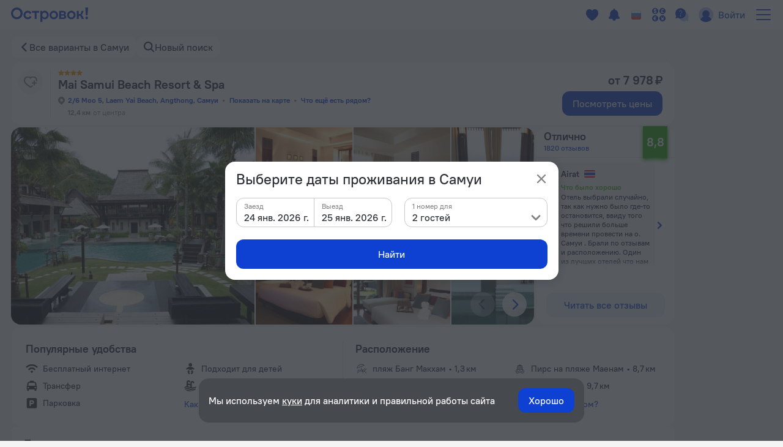

--- FILE ---
content_type: text/html; charset=utf-8
request_url: https://ostrovok.ru/hotel/thailand/ko_samui/mid7470165/mai_samui_beach_resort__spa/?partner_extra=36a8e7cc840c4d2e946b65122a-87339&partner_slug=travelpayouts.affiliate.9ce9&sub_id=36a8e7cc840c4d2e946b65122a-87339&utm_campaign=affiliate&utm_content=87339&utm_medium=cpa&utm_source=travelpayouts&utm_term=36a8e7cc840c4d2e946b65122a-87339
body_size: 75925
content:
<!DOCTYPE html><html lang="ru" dir="ltr"><head><meta charSet="utf-8"/><script>(function s(e,t){var r=window,n=r.document,a="sledota";r[a]=r[a]||{e:t,s:a+"-snippet/0.1.0",q:[],push:function(){const e={ts:Date.now(),page:{url:n.location.href,referrer:n.referrer,title:n.title},params:Array.prototype.slice.call(arguments)};this.q.push(e)}};var s={environment:t};r[a].push("init",s);var i=n.createElement("script");i.async=!0,i.src=e,n.getElementsByTagName("head")[0].appendChild(i)})("//f.worldota.net/sledota/b2c.js", "production")</script><meta name="viewport" content="width=device-width, initial-scale=1"/><link rel="canonical" href="https://ostrovok.ru/hotel/thailand/ko_samui/mid7470165/mai_samui_beach_resort__spa/"/><meta property="og:site_name" content="Ostrovok.ru"/><meta property="og:type" content="website"/><meta property="og:url" content="https://ostrovok.ru/hotel/thailand/ko_samui/mid7470165/mai_samui_beach_resort__spa/"/><meta property="og:locale" content="ru_RU"/><meta property="og:title" content="Mai Samui Beach Resort &amp; Spa 4* в Самуи 1 820 отзывов об отеле, цены и фото номеров - забронировать гостиницу Mai Samui Beach Resort &amp; Spa онлайн"/><meta property="og:description" content="Бронирование Mai Samui Beach Resort &amp; Spa в Самуи - забронировать отель Mai Samui Beach Resort &amp; Spa, цены и фото номеров, рейтинг 8,8 на основе 1 820 отзывов об отеле. Mai Samui Beach Resort &amp; Spa, 2/6 Moo 5, Laem Yai Beach, Angthong, Самуи."/><meta property="og:image" content="https://cdn.worldota.net/t/640x400/content/ab/zz/abadecd937d84a33165be3a8443c1235029f591e.jpeg"/><meta property="og:email" content="hi@ostrovok.ru"/><meta property="og:phone_number" content="+7 499 215-65-25"/><meta property="fb:admins" content="timfourseven"/><title>Mai Samui Beach Resort &amp; Spa 4* в Самуи 1 820 отзывов об отеле, цены и фото номеров - забронировать гостиницу Mai Samui Beach Resort &amp; Spa онлайн</title><meta name="description" content="Бронирование Mai Samui Beach Resort &amp; Spa в Самуи - забронировать отель Mai Samui Beach Resort &amp; Spa, цены и фото номеров, рейтинг 8,8 на основе 1 820 отзывов об отеле. Mai Samui Beach Resort &amp; Spa, 2/6 Moo 5, Laem Yai Beach, Angthong, Самуи."/><script type="application/ld+json">{
  "@context": "http://schema.org",
  "@type": "Hotel",
  "address": {
    "@type": "PostalAddress",
    "addressCountry": "Таиланд",
    "addressLocality": "Самуи",
    "addressRegion": "Самуи",
    "postalCode": "84140",
    "streetAddress": "2/6 Moo 5, Laem Yai Beach, Angthong, Самуи"
  },
  "geo": {
    "@type": "GeoCoordinates",
    "latitude": "9.569395065307617",
    "longitude": "99.91851806640625"
  },
  "starRating": {
    "@type": "Rating",
    "ratingValue": "4"
  },
  "aggregateRating": {
    "@type": "AggregateRating",
    "bestRating": "10",
    "ratingValue": "8.8",
    "ratingCount": "11",
    "reviewCount": "11",
    "worstRating": "1"
  },
  "makesOffer": {
    "@type": "AggregateOffer",
    "lowPrice": "7977.6",
    "priceCurrency": "RUB"
  },
  "name": "Mai Samui Beach Resort & Spa",
  "image": "https://cdn.worldota.net/t/1200x616/content/ab/zz/abadecd937d84a33165be3a8443c1235029f591e.jpeg",
  "photo": "https://cdn.worldota.net/t/1200x616/content/ab/zz/abadecd937d84a33165be3a8443c1235029f591e.jpeg"
}</script><script type="application/ld+json">
{
  "@context": "http://schema.org",
  "@type": "BreadcrumbList",
  "itemListElement": [
    {
      "@type": "ListItem",
      "position": 0,
      "item": {
        "@id": "https://ostrovok.ru/",
        "name": "Главная"
      }
    },{
      "@type": "ListItem",
      "position": 1,
      "item": {
        "@id": "https://ostrovok.ru/hotel/thailand/",
        "name": "Таиланд"
      }
    },{
      "@type": "ListItem",
      "position": 2,
      "item": {
        "@id": "https://ostrovok.ru/hotel/thailand/ko_samui/?partner_extra=36a8e7cc840c4d2e946b65122a-87339&partner_slug=travelpayouts.affiliate.9ce9&sub_id=36a8e7cc840c4d2e946b65122a-87339&utm_campaign=affiliate&utm_content=87339&utm_medium=cpa&utm_source=travelpayouts&utm_term=36a8e7cc840c4d2e946b65122a-87339",
        "name": "Самуи"
      }
    },{
      "@type": "ListItem",
      "position": 3,
      "item": {
        "@id": "https://ostrovok.ru/hotel/thailand/ko_samui/mid7470165/mai_samui_beach_resort__spa/",
        "name": "Mai Samui Beach Resort & Spa 4*"
      }
    }
  ]
}
</script><meta name="next-head-count" content="18"/><meta name="google-site-verification" content="_vSBLlSib4KLU40kq9MdsOi_XbzsoBVKl26-_9d_w5s"/><link rel="icon" href="https://f.worldota.net/ostrota/theme/ostrovok_v2/favicon-20240322165030.png" type="image/x-icon"/><link data-next-font="" rel="preconnect" href="/" crossorigin="anonymous"/><link rel="preload" href="https://f.fastrovok.net/hotel-frontend/branch/b988677-ru/_next/static/css/314be104c1c750dc.css" as="style"/><link rel="stylesheet" href="https://f.fastrovok.net/hotel-frontend/branch/b988677-ru/_next/static/css/314be104c1c750dc.css" data-n-g=""/><link rel="preload" href="https://f.fastrovok.net/hotel-frontend/branch/b988677-ru/_next/static/css/efcba939dd0f2c6e.css" as="style"/><link rel="stylesheet" href="https://f.fastrovok.net/hotel-frontend/branch/b988677-ru/_next/static/css/efcba939dd0f2c6e.css" data-n-p=""/><link rel="preload" href="https://f.fastrovok.net/hotel-frontend/branch/b988677-ru/_next/static/css/02f41c283ba6b28a.css" as="style"/><link rel="stylesheet" href="https://f.fastrovok.net/hotel-frontend/branch/b988677-ru/_next/static/css/02f41c283ba6b28a.css" data-n-p=""/><link rel="preload" href="https://f.fastrovok.net/hotel-frontend/branch/b988677-ru/_next/static/css/ae4b2d07fdd75c8b.css" as="style"/><link rel="stylesheet" href="https://f.fastrovok.net/hotel-frontend/branch/b988677-ru/_next/static/css/ae4b2d07fdd75c8b.css" data-n-p=""/><noscript data-n-css=""></noscript><script defer="" nomodule="" src="https://f.fastrovok.net/hotel-frontend/branch/b988677-ru/_next/static/chunks/polyfills-78c92fac7aa8fdd8.js"></script><script src="https://f.fastrovok.net/hotel-frontend/branch/b988677-ru/_next/static/chunks/webpack-16041b01268a4a29.js" defer=""></script><script src="https://f.fastrovok.net/hotel-frontend/branch/b988677-ru/_next/static/chunks/framework-bff6880dfff4518d.js" defer=""></script><script src="https://f.fastrovok.net/hotel-frontend/branch/b988677-ru/_next/static/chunks/main-a28224a9addb9ddd.js" defer=""></script><script src="https://f.fastrovok.net/hotel-frontend/branch/b988677-ru/_next/static/chunks/pages/_app-36b8b87b763d44b7.js" defer=""></script><script src="https://f.fastrovok.net/hotel-frontend/branch/b988677-ru/_next/static/chunks/1664-235ba81ec6c2c7d0.js" defer=""></script><script src="https://f.fastrovok.net/hotel-frontend/branch/b988677-ru/_next/static/chunks/8430-3ab5d5e0312b4b61.js" defer=""></script><script src="https://f.fastrovok.net/hotel-frontend/branch/b988677-ru/_next/static/chunks/6855-d94d7f54e2cf2c69.js" defer=""></script><script src="https://f.fastrovok.net/hotel-frontend/branch/b988677-ru/_next/static/chunks/3988-b0037348b296c49c.js" defer=""></script><script src="https://f.fastrovok.net/hotel-frontend/branch/b988677-ru/_next/static/chunks/6284-6fd30c2677b1f152.js" defer=""></script><script src="https://f.fastrovok.net/hotel-frontend/branch/b988677-ru/_next/static/chunks/7365-88334882e8e7c844.js" defer=""></script><script src="https://f.fastrovok.net/hotel-frontend/branch/b988677-ru/_next/static/chunks/9256-119da10625166cae.js" defer=""></script><script src="https://f.fastrovok.net/hotel-frontend/branch/b988677-ru/_next/static/chunks/pages/%5Bcountry%5D/%5Bregion%5D/%5Blevel3%5D/%5Bid%5D-5eea099a85241181.js" defer=""></script><script src="https://f.fastrovok.net/hotel-frontend/branch/b988677-ru/_next/static/8P5IVsa2TzfKLGIF3CyGB/_buildManifest.js" defer=""></script><script src="https://f.fastrovok.net/hotel-frontend/branch/b988677-ru/_next/static/8P5IVsa2TzfKLGIF3CyGB/_ssgManifest.js" defer=""></script><style id="__jsx-1909694595">body{  --palette-black: #2d3137;
  --palette-dark: #868686;
  --palette-gray: #c8c8c8;
  --palette-light: #e5e5e5;
  --palette-ulight: #f4f4f4;
  --palette-white: #ffffff;
  --palette-disabled: #afafaf;
  --palette-main: #0E41D2;
  --palette-sec: #E3EBFD;
  --border: #e5e5e5;
  --disabled-overlay: rgba(246, 246, 246, 0.8);
  --disabled-filter: grayscale(0.5) opacity(0.4);
  --header-bg: #ffffff;
  --header-bg-secondary: #f4f4f4;
  --header-logo-main-max-height: 40px;
  --header-logo-partner-max-height: 40px;
  --header-main: #0E41D2;
  --header-secondary: rgb(180, 203, 249);
  --header-typo: rgb(25, 72, 196);
  --header-menu-typo: #868686;
  --header-menu-typo-secondary: #868686;
  --header-active: #2d3137;
  --header-height: 48px;
  --header-height-secondary: 48px;
  --colored-primary-bg: #0E41D2;
  --colored-primary-typo: #ffffff;
  --colored-primary-hover-bg: rgb(6, 54, 200);
  --colored-primary-active-bg: rgb(0, 23, 176);
  --colored-secondary-bg: #E3EBFD;
  --colored-secondary-typo: rgb(14, 65, 210);
  --colored-secondary-hover-bg: rgb(224, 232, 250);
  --colored-secondary-active-bg: rgb(220, 228, 246);
  --button-primary-bg: #0E41D2;
  --button-primary-typo: #ffffff;
  --button-primary-hover-bg: rgb(6, 54, 200);
  --button-primary-active-bg: rgb(0, 23, 176);
  --button-secondary-bg: #E3EBFD;
  --button-secondary-typo: rgb(14, 65, 210);
  --button-secondary-hover-bg: rgb(224, 232, 250);
  --button-secondary-active-bg: rgb(220, 228, 246);
  --button-danger-bg: rgb(206, 33, 33);
  --button-danger-typo: #ffffff;
  --button-danger-hover-bg: rgb(189, 53, 44);
  --button-danger-active-bg: rgb(165, 32, 24);
  --button-outline-border: #0E41D2;
  --button-outline-typo: #0E41D2;
  --button-outline-hover-border: rgb(6, 54, 200);
  --button-outline-active-border: rgb(0, 23, 176);
  --multibutton-border: #e5e5e5;
  --multibutton-on-bg: #ffffff;
  --multibutton-on-typo: #0E41D2;
  --multibutton-off-bg: #f4f4f4;
  --multibutton-off-typo: #868686;
  --field-bg: #ffffff;
  --field-typo: #2d3137;
  --field-placeholder: #afafaf;
  --field-label: #2d3137;
  --field-border: #e5e5e5;
  --field-hover-border: rgb(6, 54, 200);
  --field-active-border: rgb(0, 23, 176);
  --dropdown-selected-bg: rgba(14, 65, 210, 0.09999999999999998);
  --selected-bg: rgba(14, 65, 210, 0.09999999999999998);
  --box-border: #e5e5e5;
  --box-bg: #ffffff;
  --box-hover-border: rgb(6, 54, 200);
  --box-active-bg: rgba(14, 65, 210, 0.4);
  --box-on-bg: #0E41D2;
  --box-on-typo: #ffffff;
  --box-on-hover-bg: rgb(6, 54, 200);
  --calendar-holiday-color-edge: #ffddbb;
  --calendar-holiday-color: #be0000;
  --link: #0E41D2;
  --link-hover: rgb(0, 23, 176);
  --link-active: rgb(0, 0, 158);
  --link-alt: rgb(146, 188, 255);
  --link-alt-hover: rgb(188, 221, 255);
  --link-alt-active: rgb(215, 237, 255);
  --text: #2d3137;
  --text-secondary: #868686;
  --text-alt: #ffffff;
  --block-bg: #ffffff;
  --block-bg-secondary: #f4f4f4;
  --block-bg-alt: #2d3137;
  --shadow: rgba(45, 49, 55, 0.3);
  --alert: #ce2121;
  --alert-bg: rgb(252, 234, 234);
  --alert-alt: rgb(234, 165, 165);
  --alert-outline: rgba(206, 33, 33, 0.4);
  --success: #53af24;
  --success-bg: rgb(220, 239, 211);
  --success-alt: rgb(186, 223, 168);
  --warning: #e77c00;
  --warning-bg: rgb(246, 228, 206);
  --warning-alt: rgb(255, 173, 78);
  --highlight-bg: #fff8e6;
  --focus-outline: rgba(14, 65, 210, 0.4);
  --logo-bg: transparent;
  --brand-typo-like: #0E41D2;
  --fidelity-dreams: #ff6464;
  --fidelity-guru-points-main: #fb3e7f;
  --fidelity-guru-points-secondary: #ff872c;
  --fidelity-guru-points-bg: #fff5f9;
  --fidelity-ratehawk-points: #4086e4;
  --fidelity-roundtrip-points: #cf11ff;
  --fidelity-segment-black: rgb(70,74,80);
  --fidelity-segment-gold: rgb(255,201,55);
  --fidelity-segment-platinum: rgb(214,205,192);
  --fidelity-segment-silver: rgb(179,198,216);
  --fidelity-zen-points: #5c77cc;
  --social-facebook-color: #1382ff;
  --social-telegram-color: #23a2e3;
  --social-viber-color: #675bac;
  --social-apple-color: #2d3137;
  --z-index-start: 1;
  --z-index-tip: 2;
  --z-index-popup: 12;
  --z-index-popup-important: 22;
  --z-index-cookie-banner: 32;
  --p-primary: #0E41D2;
  --p-primary-hover: rgb(6, 54, 200);
  --p-primary-active: rgb(0, 23, 176);
  --p-brand: #0E41D2;
  --p-brand-hover: rgb(6, 54, 200);
  --p-brand-active: rgb(0, 23, 176);
  --p-secondary: rgb(237, 242, 252);
  --p-secondary-hover: rgb(234, 239, 249);
  --p-secondary-active: rgb(230, 235, 245);
  --p-focus: rgba(14, 65, 210, 0.4);
  --p-highlight: rgba(14, 65, 210, 0.19999999999999996);
  --p-disabled-cover: rgba(246, 246, 246, 0.8);
  --p-disabled-inv-cover: rgba(0, 0, 0, 0.6);
  --p-link: #0E41D2;
  --p-link-hover: rgb(42, 99, 245);
  --p-link-inv: rgb(146, 188, 255);
  --p-link-inv-hover: rgb(188, 221, 255);
  --p-neutral-100-04: rgba(0,0,0,0.04);
  --p-neutral-100-46: rgba(0,0,0,0.46);
  --p-neutral-100-90: rgba(0,0,0,0.90);
  --p-neutral-80: #2D3137;
  --p-neutral-50: #868686;
  --p-neutral-20: #C8C8C8;
  --p-neutral-10: #E5E5E5;
  --p-neutral-05: #F4F4F4;
  --p-neutral-03: #F8F8F8;
  --p-neutral-0: #FFFFFF;
  --p-neutral-0-12: rgba(0,0,0,0.12);
  --p-neutral-0-90: rgba(0,0,0,0.90);
  --p-alert: #CE2121;
  --p-alert-hover: #BA0505;
  --p-alert-bg: #FAE9E9;
  --p-warning: #E77D00;
  --p-warning-bg: #FAE5CC;
  --p-success: #53AF24;
  --p-success-bg: #DDEFD3;
  --t-radius-2xs: 4px;
  --t-radius-xs: 6px;
  --t-radius-sm: 8px;
  --t-radius-md: 12px;
  --t-radius-lg: 20px;
  --t-compsize-2xs: 32px;
  --t-compsize-xs: 36px;
  --t-compsize-sm: 40px;
  --t-compsize-md: 48px;
  --t-compsize-lg: 56px;
  --t-compsize-xl: 60px;
  --t-spacing-2xs: 2px;
  --t-spacing-xs: 4px;
  --t-spacing-sm: 8px;
  --t-spacing-md: 12px;
  --t-spacing-lg: 16px;
  --t-spacing-xl: 20px;
  --t-spacing-2xl: 24px;
  --t-fontsize-xs: 12px;
  --t-fontsize-sm: 14px;
  --t-fontsize-md: 16px;
  --t-fontsize-lg: 20px;
  --t-iconsize-xs: 14px;
  --t-iconsize-sm: 14px;
  --t-iconsize-md: 16px;
  --t-iconsize-lg: 20px;
  --t-button-primary-bg: #0E41D2;
  --t-button-primary-hover-bg: rgb(6, 54, 200);
  --t-button-primary-active-bg: rgb(0, 23, 176);
  --t-button-primary-label: #FFFFFF;
  --t-button-secondary-bg: rgb(237, 242, 252);
  --t-button-secondary-hover-bg: rgb(234, 239, 249);
  --t-button-secondary-active-bg: rgb(230, 235, 245);
  --t-button-secondary-label: #0E41D2;
  --t-button-ghost-label: #0E41D2;
  --t-button-ghost-label-hover: rgb(42, 99, 245);
  --t-button-alert-bg: #CE2121;
  --t-button-alert-hover-bg: #BA0505;
  --t-button-alert-active-bg: #CE2121;
  --t-button-alert-label: #FFFFFF;
  --t-button-disabled-cover: rgba(246, 246, 246, 0.8);
  --t-button-focus: rgba(14, 65, 210, 0.4);
  --t-button-radius: 12px;
  --t-button-inv-primary-bg: #FFFFFF;
  --t-button-inv-primary-hover-bg: rgb(237, 242, 252);
  --t-button-inv-primary-active-bg: rgb(237, 242, 252);
  --t-button-inv-primary-label: #0E41D2;
  --t-button-inv-secondary-bg: rgb(237, 242, 252);
  --t-button-inv-secondary-hover-bg: rgb(234, 239, 249);
  --t-button-inv-secondary-active-bg: rgb(230, 235, 245);
  --t-button-inv-secondary-label: #0E41D2;
  --t-button-inv-ghost-label: rgb(146, 188, 255);
  --t-button-inv-ghost-label-hover: rgb(188, 221, 255);
  --t-textinput-filled-bg: #F4F4F4;
  --t-textinput-filled-bg-hover: #F8F8F8;
  --t-textinput-filled-stroke: #F4F4F4;
  --t-textinput-filled-stroke-hover: #E5E5E5;
  --t-textinput-outline-bg: #FFFFFF;
  --t-textinput-outline-stroke: #C8C8C8;
  --t-textinput-outline-stroke-hover: #868686;
  --t-textinput-focus: rgba(14, 65, 210, 0.4);
  --t-textinput-title: #868686;
  --t-textinput-value: #2D3137;
  --t-textinput-value-placeholder: #868686;
  --t-textinput-value-autofill: #C8C8C8;
  --t-textinput-disabled-cover: rgba(246, 246, 246, 0.8);
  --t-textinput-stroke-alert: #CE2121;
  --t-textinput-toggle-typo: #2D3137;
  --t-textinput-toggle-filled-bg: #E5E5E5;
  --t-textinput-toggle-outline-bg: #E5E5E5;
  --t-textinput-toggle-thumb-bg: #FFFFFF;
  --t-textinput-filled-select-bg: #FFFFFF;
  --t-textinput-outline-select-bg: #F4F4F4;
  --t-textinput-outline-select-bg-hover: #FFFFFF;
  --t-textinput-radius: 12px;
  --t-textinput-toggle-radius: 8px;
  --t-textinput-thumb-radius: 6px;
  --t-textinput-textfield-select-radius: 8px;
  --t-textarea-filled-bg: #F4F4F4;
  --t-textarea-filled-bg-hover: #F8F8F8;
  --t-textarea-filled-stroke: #F4F4F4;
  --t-textarea-filled-stroke-hover: #E5E5E5;
  --t-textarea-outline-bg: #FFFFFF;
  --t-textarea-outline-stroke: #C8C8C8;
  --t-textarea-outline-stroke-hover: #868686;
  --t-textarea-focus: rgba(14, 65, 210, 0.4);
  --t-textarea-title: #868686;
  --t-textarea-value: #2D3137;
  --t-textarea-value-placeholder: #868686;
  --t-textarea-value-autofill: #C8C8C8;
  --t-textarea-disabled-cover: rgba(246, 246, 246, 0.8);
  --t-textarea-stroke-alert: #CE2121;
  --t-textarea-toggle-typo: #2D3137;
  --t-textarea-toggle-filled-bg: #E5E5E5;
  --t-textarea-toggle-outline-bg: #E5E5E5;
  --t-textarea-toggle-thumb-bg: #FFFFFF;
  --t-textarea-filled-select-bg: #FFFFFF;
  --t-textarea-outline-select-bg: #F4F4F4;
  --t-textarea-outline-select-bg-hover: #FFFFFF;
  --t-textarea-radius: 12px;
  --t-textarea-toggle-radius: 8px;
  --t-textarea-thumb-radius: 6px;
  --t-textarea-select-radius: 8px;
  --brand-logo: https://f.worldota.net/ostrota/theme/ostrovok_v2/logo-20240322100815.svg;
  --brand-logo-partner: ;
;}</style></head><body><div id="__next"><div class="DefaultLayout_layout__dgBJF"><div class="DefaultLayout_top__9vBSh"><div class="DefaultLayout_header__qI7jP"><div data-attr-is-logged="false" class="styles_root__apqG0" id="header-dengage-container"></div><div><div class="HeaderB2C_main__nv7JA" data-testid="header"><a class="Logo_logo__epKCW Logo_logo_position_first__QUWVr Logo_logo_type_main__Qa5zH external" href="/" data-testid="header-logo-link"><img alt="" src="https://f.worldota.net/ostrota/theme/ostrovok_v2/logo-20240322100815.svg"/></a></div><div class="HeaderB2C_extra__Tf8s_"></div></div></div></div><div class="HotelPage_hotel___A7zr"><div class="HotelBreadcrumbs_root__gHdnC"><a class="Link_link___BpEA HotelBreadcrumbs_item__b7tyf HotelBreadcrumbs_item_arrow__UEKZj" href="/hotel/thailand/ko_samui/?partner_extra=36a8e7cc840c4d2e946b65122a-87339&amp;partner_slug=travelpayouts.affiliate.9ce9&amp;sub_id=36a8e7cc840c4d2e946b65122a-87339&amp;utm_campaign=affiliate&amp;utm_content=87339&amp;utm_medium=cpa&amp;utm_source=travelpayouts&amp;utm_term=36a8e7cc840c4d2e946b65122a-87339">Все варианты в Самуи</a><button class="HotelBreadcrumbs_item__b7tyf HotelBreadcrumbs_item_search__HRH2S" type="button" data-testid="breadcrumbs_search">Новый поиск</button></div></div><div class="HotelPage_hotelWrapper__HAy27"><div class="HotelPage_content__d10uL"><div><div class="HotelHeader_header__SV_rn"><div class="HotelHeader_icons__3_3OX"><div class="HotelHeader_favorite__v9K9M" role="button" tabindex="0" aria-label="favorite-button"></div></div><div class="HotelHeader_content__2ygh_"><div class="HotelHeader_starsWrapper__wPqwB"><div class="HotelStars_root__Yh2fX" style="--star-size:10px"><span class="HotelStars_star__30xfr"></span><span class="HotelStars_star__30xfr"></span><span class="HotelStars_star__30xfr"></span><span class="HotelStars_star__30xfr"></span></div></div><div class="HotelHeader_nameWrapper__SHPme"><h1 class="HotelHeader_name__jnPyx">Mai Samui Beach Resort &amp; Spa</h1></div><div class="HotelHeader_addressContainer__n3zHW"><button class="Link_link___BpEA HotelHeader_address__AiWd2" data-testid="hotel-header-address-link" type="button">2/6 Moo 5, Laem Yai Beach, Angthong, Самуи</button><button class="Link_link___BpEA HotelHeader_address__AiWd2" data-testid="hotel-header-address-map-link" type="button">Показать на карте</button></div><div class="HotelHeader_distances__TiDcy"><div class="HotelHeader_distance__fctyE"><span class="HotelHeader_distanceValue__Qv4VE">12,4 км</span><span>от центра</span></div></div></div><div class="HotelHeader_price___42_L"><p class="HotelHeader_priceTitle__zGlTb">от 7 978 ₽</p><button class="Button_button__ozIOl Button_button_size_s__D1713 HotelHeader_priceButton__MiNJL" tabindex="0" data-testid="roomspage-view-price"><div class="Button_content__1ypi3">Посмотреть цены</div></button></div></div><div class="HotelHeader_galleryWrapper__FSWWn"><div class="HotelHeaderGallery_wrapper__8Ee7b"><div class="ScrollGallery_scrollGallery__e8own"><ul class="ScrollGallery_slides__Yv39X"><li class="ScrollGallery_slide__My3l7" role="button" tabindex="0"><picture><source srcSet="https://cdn.worldota.net/t/640x400/content/ab/zz/abadecd937d84a33165be3a8443c1235029f591e.jpeg" type="image/jpeg"/><img src="https://cdn.worldota.net/t/640x400/content/ab/zz/abadecd937d84a33165be3a8443c1235029f591e.jpeg" alt="Mai Samui Beach Resort &amp; Spa" loading="eager"/></picture></li><li class="ScrollGallery_slide__My3l7" role="button" tabindex="0"><picture><source srcSet="https://cdn.worldota.net/t/640x400/content/f8/b4/f8b405efb40b8c4b7ad2dffee0de5ba0d16d16fa.jpeg" type="image/jpeg"/><img src="https://cdn.worldota.net/t/640x400/content/f8/b4/f8b405efb40b8c4b7ad2dffee0de5ba0d16d16fa.jpeg" alt="Mai Samui Beach Resort &amp; Spa" loading="eager"/></picture></li><li class="ScrollGallery_slide__My3l7" role="button" tabindex="0"><picture><source srcSet="https://cdn.worldota.net/t/640x400/content/b3/6f/b36f647e9ed201b3bd037b115541e69e60d7c3db.jpeg" type="image/jpeg"/><img src="https://cdn.worldota.net/t/640x400/content/b3/6f/b36f647e9ed201b3bd037b115541e69e60d7c3db.jpeg" alt="Mai Samui Beach Resort &amp; Spa" loading="eager"/></picture></li><li class="ScrollGallery_slide__My3l7" role="button" tabindex="0"><picture><source srcSet="https://cdn.worldota.net/t/640x400/content/93/ba/93ba1bad6aade24fdf10af886602926bd2d45803.JPEG" type="image/jpeg"/><img src="https://cdn.worldota.net/t/640x400/content/93/ba/93ba1bad6aade24fdf10af886602926bd2d45803.JPEG" alt="Mai Samui Beach Resort &amp; Spa" loading="eager"/></picture></li><li class="ScrollGallery_slide__My3l7" role="button" tabindex="0"><picture><source srcSet="https://cdn.worldota.net/t/640x400/content/54/85/5485b8f8cf508201d79ba23c388c0095f1b497c8.jpeg" type="image/jpeg"/><img src="https://cdn.worldota.net/t/640x400/content/54/85/5485b8f8cf508201d79ba23c388c0095f1b497c8.jpeg" alt="Mai Samui Beach Resort &amp; Spa" loading="eager"/></picture></li><li class="ScrollGallery_slide__My3l7" role="button" tabindex="0"><picture><source srcSet="https://cdn.worldota.net/t/640x400/content/3e/58/3e58ba7ec488bcbcd5cb22c40defdb3d03916dc1.jpeg" type="image/jpeg"/><img src="https://cdn.worldota.net/t/640x400/content/3e/58/3e58ba7ec488bcbcd5cb22c40defdb3d03916dc1.jpeg" alt="Mai Samui Beach Resort &amp; Spa" loading="eager"/></picture></li><li class="ScrollGallery_slide__My3l7" role="button" tabindex="0"><picture><source srcSet="https://cdn.worldota.net/t/640x400/content/52/20/5220e101f517cfa903f902d535bd51be580d5ae2.jpeg" type="image/jpeg"/><img src="https://cdn.worldota.net/t/640x400/content/52/20/5220e101f517cfa903f902d535bd51be580d5ae2.jpeg" alt="Mai Samui Beach Resort &amp; Spa" loading="eager"/></picture></li><li class="ScrollGallery_slide__My3l7" role="button" tabindex="0"><picture><source srcSet="https://cdn.worldota.net/t/640x400/content/5b/58/5b5833e68c08a64ead8d57ab190f20290b92e0d8.jpeg" type="image/jpeg"/><img src="https://cdn.worldota.net/t/640x400/content/5b/58/5b5833e68c08a64ead8d57ab190f20290b92e0d8.jpeg" alt="Mai Samui Beach Resort &amp; Spa" loading="eager"/></picture></li><li class="ScrollGallery_slide__My3l7" role="button" tabindex="0"><picture><source srcSet="https://cdn.worldota.net/t/640x400/content/a4/fd/a4fd6ddc68251b12c358f675ddbb99026bf3023d.jpeg" type="image/jpeg"/><img src="https://cdn.worldota.net/t/640x400/content/a4/fd/a4fd6ddc68251b12c358f675ddbb99026bf3023d.jpeg" alt="Mai Samui Beach Resort &amp; Spa" loading="eager"/></picture></li><li class="ScrollGallery_slide__My3l7" role="button" tabindex="0"><picture><source srcSet="https://cdn.worldota.net/t/640x400/content/b0/91/b0916e2ad5394da00c234f048880d6371988675e.jpeg" type="image/jpeg"/><img src="https://cdn.worldota.net/t/640x400/content/b0/91/b0916e2ad5394da00c234f048880d6371988675e.jpeg" alt="Mai Samui Beach Resort &amp; Spa" loading="eager"/></picture></li><li class="ScrollGallery_slide__My3l7" role="button" tabindex="0"><picture><source srcSet="https://cdn.worldota.net/t/640x400/content/e4/57/e45705f249c944cf2dea16a02b9484f71a2364e8.jpeg" type="image/jpeg"/><img src="https://cdn.worldota.net/t/640x400/content/e4/57/e45705f249c944cf2dea16a02b9484f71a2364e8.jpeg" alt="Mai Samui Beach Resort &amp; Spa" loading="eager"/></picture></li><li class="ScrollGallery_slide__My3l7" role="button" tabindex="0"><picture><source srcSet="https://cdn.worldota.net/t/640x400/content/5e/25/5e25f7585b04479b0d4905a1a0cea90d9abf9cc2.jpeg" type="image/jpeg"/><img src="https://cdn.worldota.net/t/640x400/content/5e/25/5e25f7585b04479b0d4905a1a0cea90d9abf9cc2.jpeg" alt="Mai Samui Beach Resort &amp; Spa" loading="eager"/></picture></li><li class="ScrollGallery_slide__My3l7" role="button" tabindex="0"><picture><source srcSet="https://cdn.worldota.net/t/640x400/content/58/bc/58bc43d774c1d59018118f3d6034ef93c23a7ccd.jpeg" type="image/jpeg"/><img src="https://cdn.worldota.net/t/640x400/content/58/bc/58bc43d774c1d59018118f3d6034ef93c23a7ccd.jpeg" alt="Mai Samui Beach Resort &amp; Spa" loading="eager"/></picture></li><li class="ScrollGallery_slide__My3l7" role="button" tabindex="0"><picture><source srcSet="https://cdn.worldota.net/t/640x400/content/40/9e/409e99d6405daf8651375bddb15a7ced40000007.jpeg" type="image/jpeg"/><img src="https://cdn.worldota.net/t/640x400/content/40/9e/409e99d6405daf8651375bddb15a7ced40000007.jpeg" alt="Mai Samui Beach Resort &amp; Spa" loading="eager"/></picture></li><li class="ScrollGallery_slide__My3l7" role="button" tabindex="0"><picture><source srcSet="https://cdn.worldota.net/t/640x400/content/24/36/2436a0bed954aab319343ff7fbb548d1f3cb706b.JPEG" type="image/jpeg"/><img src="https://cdn.worldota.net/t/640x400/content/24/36/2436a0bed954aab319343ff7fbb548d1f3cb706b.JPEG" alt="Mai Samui Beach Resort &amp; Spa" loading="eager"/></picture></li><li class="ScrollGallery_slide__My3l7" role="button" tabindex="0"><picture><source srcSet="https://cdn.worldota.net/t/640x400/content/f5/zz/f5ad07828ef4e5ae490b4728a037952a10320e26.jpeg" type="image/jpeg"/><img src="https://cdn.worldota.net/t/640x400/content/f5/zz/f5ad07828ef4e5ae490b4728a037952a10320e26.jpeg" alt="Mai Samui Beach Resort &amp; Spa" loading="eager"/></picture></li><li class="ScrollGallery_slide__My3l7" role="button" tabindex="0"><picture><source srcSet="https://cdn.worldota.net/t/640x400/content/93/82/9382e70629dd2ef0fe9de857440b4148cd0b3302.jpeg" type="image/jpeg"/><img src="https://cdn.worldota.net/t/640x400/content/93/82/9382e70629dd2ef0fe9de857440b4148cd0b3302.jpeg" alt="Mai Samui Beach Resort &amp; Spa" loading="eager"/></picture></li><li class="ScrollGallery_slide__My3l7" role="button" tabindex="0"><picture><source srcSet="https://cdn.worldota.net/t/640x400/content/0f/a4/0fa41395281bbc3220ab2160291e78d6ba030525.jpeg" type="image/jpeg"/><img src="https://cdn.worldota.net/t/640x400/content/0f/a4/0fa41395281bbc3220ab2160291e78d6ba030525.jpeg" alt="Mai Samui Beach Resort &amp; Spa" loading="eager"/></picture></li><li class="ScrollGallery_slide__My3l7" role="button" tabindex="0"><picture><source srcSet="https://cdn.worldota.net/t/640x400/content/87/9b/879bcda41a623ab9559ca7abcebdb4856dac28e0.jpeg" type="image/jpeg"/><img src="https://cdn.worldota.net/t/640x400/content/87/9b/879bcda41a623ab9559ca7abcebdb4856dac28e0.jpeg" alt="Mai Samui Beach Resort &amp; Spa" loading="eager"/></picture></li><li class="ScrollGallery_slide__My3l7" role="button" tabindex="0"><picture><source srcSet="https://cdn.worldota.net/t/640x400/content/f7/0c/f70cc45ec2f1636fd2612f18823f60535d910666.jpeg" type="image/jpeg"/><img src="https://cdn.worldota.net/t/640x400/content/f7/0c/f70cc45ec2f1636fd2612f18823f60535d910666.jpeg" alt="Mai Samui Beach Resort &amp; Spa" loading="eager"/></picture></li><li class="ScrollGallery_slide__My3l7" role="button" tabindex="0"><picture><source srcSet="https://cdn.worldota.net/t/640x400/content/b2/06/b2060d241d2c4fdee7448863db45b81685d8b02f.jpeg" type="image/jpeg"/><img src="https://cdn.worldota.net/t/640x400/content/b2/06/b2060d241d2c4fdee7448863db45b81685d8b02f.jpeg" alt="Mai Samui Beach Resort &amp; Spa" loading="eager"/></picture></li><li class="ScrollGallery_slide__My3l7" role="button" tabindex="0"><picture><source srcSet="https://cdn.worldota.net/t/640x400/content/a1/42/a1423399a33a8b12fa5595f132570375448ecb85.jpeg" type="image/jpeg"/><img src="https://cdn.worldota.net/t/640x400/content/a1/42/a1423399a33a8b12fa5595f132570375448ecb85.jpeg" alt="Mai Samui Beach Resort &amp; Spa" loading="eager"/></picture></li><li class="ScrollGallery_slide__My3l7" role="button" tabindex="0"><picture><source srcSet="https://cdn.worldota.net/t/640x400/content/f0/2d/f02d8b9b63e34788943d5fd8ad3f3483c8600daa.jpeg" type="image/jpeg"/><img src="https://cdn.worldota.net/t/640x400/content/f0/2d/f02d8b9b63e34788943d5fd8ad3f3483c8600daa.jpeg" alt="Mai Samui Beach Resort &amp; Spa" loading="eager"/></picture></li><li class="ScrollGallery_slide__My3l7" role="button" tabindex="0"><picture><source srcSet="https://cdn.worldota.net/t/640x400/content/12/c4/12c4f469b587508c362e436bfabf7daacf69ab5d.jpeg" type="image/jpeg"/><img src="https://cdn.worldota.net/t/640x400/content/12/c4/12c4f469b587508c362e436bfabf7daacf69ab5d.jpeg" alt="Mai Samui Beach Resort &amp; Spa" loading="eager"/></picture></li><li class="ScrollGallery_slide__My3l7" role="button" tabindex="0"><picture><source srcSet="https://cdn.worldota.net/t/640x400/content/2f/80/2f805c2a5a6c13a48ebea2184e01995c39e4b15f.jpeg" type="image/jpeg"/><img src="https://cdn.worldota.net/t/640x400/content/2f/80/2f805c2a5a6c13a48ebea2184e01995c39e4b15f.jpeg" alt="Mai Samui Beach Resort &amp; Spa" loading="eager"/></picture></li><li class="ScrollGallery_slide__My3l7" role="button" tabindex="0"><picture><source srcSet="https://cdn.worldota.net/t/640x400/content/1d/d0/1dd021db9e7acdf90763eb2fd462294f5b3f47d4.jpeg" type="image/jpeg"/><img src="https://cdn.worldota.net/t/640x400/content/1d/d0/1dd021db9e7acdf90763eb2fd462294f5b3f47d4.jpeg" alt="Mai Samui Beach Resort &amp; Spa" loading="eager"/></picture></li><li class="ScrollGallery_slide__My3l7" role="button" tabindex="0"><picture><source srcSet="https://cdn.worldota.net/t/640x400/content/ee/ce/eecea0571ce65403189e7ae3c88e06a1b4f7ddf4.jpeg" type="image/jpeg"/><img src="https://cdn.worldota.net/t/640x400/content/ee/ce/eecea0571ce65403189e7ae3c88e06a1b4f7ddf4.jpeg" alt="Mai Samui Beach Resort &amp; Spa" loading="eager"/></picture></li><li class="ScrollGallery_slide__My3l7" role="button" tabindex="0"><picture><source srcSet="https://cdn.worldota.net/t/640x400/content/04/7f/047f0b5b0deac1b70b0a9152be581095e6607d88.jpeg" type="image/jpeg"/><img src="https://cdn.worldota.net/t/640x400/content/04/7f/047f0b5b0deac1b70b0a9152be581095e6607d88.jpeg" alt="Mai Samui Beach Resort &amp; Spa" loading="eager"/></picture></li><li class="ScrollGallery_slide__My3l7" role="button" tabindex="0"><picture><source srcSet="https://cdn.worldota.net/t/640x400/content/63/66/6366aa208fb6fa3591340882cce5cc075789a8e2.jpeg" type="image/jpeg"/><img src="https://cdn.worldota.net/t/640x400/content/63/66/6366aa208fb6fa3591340882cce5cc075789a8e2.jpeg" alt="Mai Samui Beach Resort &amp; Spa" loading="eager"/></picture></li><li class="ScrollGallery_slide__My3l7" role="button" tabindex="0"><picture><source srcSet="https://cdn.worldota.net/t/640x400/content/af/68/af6837bf025c2a2f7ab8eb9c728c7fe29c4c93dd.JPEG" type="image/jpeg"/><img src="https://cdn.worldota.net/t/640x400/content/af/68/af6837bf025c2a2f7ab8eb9c728c7fe29c4c93dd.JPEG" alt="Mai Samui Beach Resort &amp; Spa" loading="eager"/></picture></li><li class="ScrollGallery_slide__My3l7" role="button" tabindex="0"><picture><source srcSet="https://cdn.worldota.net/t/640x400/content/26/fb/26fbcddd070f88ee2a97239b34faba708a4fa256.jpeg" type="image/jpeg"/><img src="https://cdn.worldota.net/t/640x400/content/26/fb/26fbcddd070f88ee2a97239b34faba708a4fa256.jpeg" alt="Mai Samui Beach Resort &amp; Spa" loading="eager"/></picture></li><li class="ScrollGallery_slide__My3l7" role="button" tabindex="0"><picture><source srcSet="https://cdn.worldota.net/t/640x400/content/b3/e2/b3e2ffb4ebf1470fcf2a464b1c06e6e80afa4888.jpeg" type="image/jpeg"/><img src="https://cdn.worldota.net/t/640x400/content/b3/e2/b3e2ffb4ebf1470fcf2a464b1c06e6e80afa4888.jpeg" alt="Mai Samui Beach Resort &amp; Spa" loading="eager"/></picture></li><li class="ScrollGallery_slide__My3l7" role="button" tabindex="0"><picture><source srcSet="https://cdn.worldota.net/t/640x400/content/89/4f/894f877e0248a6bfdace969978e033042ac49e32.JPEG" type="image/jpeg"/><img src="https://cdn.worldota.net/t/640x400/content/89/4f/894f877e0248a6bfdace969978e033042ac49e32.JPEG" alt="Mai Samui Beach Resort &amp; Spa" loading="eager"/></picture></li><li class="ScrollGallery_slide__My3l7" role="button" tabindex="0"><picture><source srcSet="https://cdn.worldota.net/t/640x400/content/a2/2e/a22efbe2338763cd649a42bd3c859d905c2c1ac2.JPEG" type="image/jpeg"/><img src="https://cdn.worldota.net/t/640x400/content/a2/2e/a22efbe2338763cd649a42bd3c859d905c2c1ac2.JPEG" alt="Mai Samui Beach Resort &amp; Spa" loading="eager"/></picture></li><li class="ScrollGallery_slide__My3l7" role="button" tabindex="0"><picture><source srcSet="https://cdn.worldota.net/t/640x400/content/ef/84/ef84025b1edb4047df651ced4f80c7f47d0d7ae9.jpeg" type="image/jpeg"/><img src="https://cdn.worldota.net/t/640x400/content/ef/84/ef84025b1edb4047df651ced4f80c7f47d0d7ae9.jpeg" alt="Mai Samui Beach Resort &amp; Spa" loading="eager"/></picture></li><li class="ScrollGallery_slide__My3l7" role="button" tabindex="0"><picture><source srcSet="https://cdn.worldota.net/t/640x400/content/cd/1e/cd1ef6eb35ac6e6ab907f9e861cf33a42a831a48.jpeg" type="image/jpeg"/><img src="https://cdn.worldota.net/t/640x400/content/cd/1e/cd1ef6eb35ac6e6ab907f9e861cf33a42a831a48.jpeg" alt="Mai Samui Beach Resort &amp; Spa" loading="eager"/></picture></li><li class="ScrollGallery_slide__My3l7" role="button" tabindex="0"><picture><source srcSet="https://cdn.worldota.net/t/640x400/content/98/e7/98e7fac92d872a2c230cb9748165ba7103e5f1db.JPEG" type="image/jpeg"/><img src="https://cdn.worldota.net/t/640x400/content/98/e7/98e7fac92d872a2c230cb9748165ba7103e5f1db.JPEG" alt="Mai Samui Beach Resort &amp; Spa" loading="eager"/></picture></li></ul></div></div><div class="Rating_rating__yCKyg"><div class="Rating_inner__VkwQQ"><div class="Rating_header__HJt_A"><p class="Rating_totalRating__9kbrB">Отлично</p><span class="Anchor_warning__KmWFs Rating_totalReviews__fN79L" data-testid="rating-total-reviews">1820 отзывов</span><span class="Rating_totalRatingIcon__Ha8QR"><div class="TotalRating_wrapper__2lzfr TotalRating_wrapper_position_default__wj5av TotalRating_wrapper_size_m__ekQZa" style="filter:drop-shadow(0 3px 3px #25ac03)" role="button" tabindex="0"><svg class="TotalRating_icon__zlrzb" xmlns="http://www.w3.org/2000/svg" width="36" height="56" fill="#25ac03" viewBox="0 0 46 60"><path d="M3 0h40v50.79a2 2 0 01-2.2 1.99l-17.6-1.763a1.996 1.996 0 00-.4 0L5.2 52.78A2 2 0 013 50.79V0z"></path></svg><span class="TotalRating_content__k5u6S">8,8</span></div></span></div><div class="ReviewSnippet_reviewsWrapper__RHr0R"><button class="ReviewSnippet_arrowIconButton__I3tJH ReviewSnippet_arrowIconButton_disabled__YPP9l" tabindex="0" type="button"><svg width="16" height="16" viewBox="0 0 20 20" fill="currentColor" class="ReviewSnippet_arrowIcon__WUBvQ"><path fill-rule="nonzero" d="M10.908 14.623l6.139-6.14c.5-.499.5-1.315 0-1.815l-.172-.174a1.29 1.29 0 0 0-1.817 0L10 11.553l-5.06-5.06a1.288 1.288 0 0 0-1.814 0l-.173.175c-.5.5-.5 1.316 0 1.816l6.14 6.139a1.288 1.288 0 0 0 1.815 0"></path></svg></button><div style="overflow-x:hidden" class="ReviewSnippet_slideWrapper__BEgSh"><div style="-webkit-flex-direction:row;flex-direction:row;-webkit-transition:all 0s ease 0s;transition:all 0s ease 0s;direction:ltr;display:flex;will-change:transform" class="react-swipeable-view-container"><div style="width:100%;-webkit-flex-shrink:0;flex-shrink:0;overflow:auto" class="ReviewSnippet_slide__fVC5t" aria-hidden="false" data-swipeable="true"><div class="ReviewSnippet_review__N4QcY"><div class="ReviewSnippet_authorWrapper__irnga"><span class="ReviewSnippet_author__GAeBU ReviewSnippet_author_hasFlag__W54EF">Airat</span><div class="ReviewSnippet_authorFlag__JLRaD"><div class="Flag_flag__uQi54 Flag_flag_th__k3ps0"></div></div></div><p class="ReviewSnippet_reviewTitlePlus__ewZ8M">Что было хорошо</p><p class="ReviewSnippet_reviewText__Dmo1e">Отель выбрали случайно, так как нужно было где-то остановится, ввиду того что решили больше времени провести на о. Самуи . Брали по отзывам и расположению. Один из лучших отелей что нам по подался. Очень классный номер, с выходом в бассейн, в ванной есть купель, которую мы вечером набирали и сидели с супругой при свечах . Море было спокойным, берег классный с мелким песком, вид с берега открывался просто изумительный. Лучшее место для релакса. По поводу выезда, мы выехали в 13.30, подошли на респепшн и уточнили в какое время выезд из отеля, персонал на ресепшене улыбнулись и сказали что в 12.00, я спросил почему же тогда не позвонили и не попросили нас ускорится, они сказали что видели что мы еще в бассейне купаемся и понимали что нужно время для того чтобы собраться не торопясь и привести себя в порядок. Мы приятно были удивлены такому отношению к своим гостям. В следующий раз едем только сюда! Спасибо Вам большое за Ваше отношение к своему делу и за хороший сервис! С Уважением Airat Khakimov. Кстати рекомендую брать номер А103))</p><p class="ReviewSnippet_reviewTitleMinus__Hpb71">Что было плохо</p><p class="ReviewSnippet_reviewText__Dmo1e">-</p></div></div></div></div><button class="ReviewSnippet_arrowIconButton__I3tJH" tabindex="0" type="button"><svg width="16" height="16" viewBox="0 0 20 20" fill="currentColor" class="ReviewSnippet_arrowIcon__WUBvQ ReviewSnippet_arrowIcon_transformed__Lg_CN"><path fill-rule="nonzero" d="M10.908 14.623l6.139-6.14c.5-.499.5-1.315 0-1.815l-.172-.174a1.29 1.29 0 0 0-1.817 0L10 11.553l-5.06-5.06a1.288 1.288 0 0 0-1.814 0l-.173.175c-.5.5-.5 1.316 0 1.816l6.14 6.139a1.288 1.288 0 0 0 1.815 0"></path></svg></button></div><span class="Anchor_warning__KmWFs Rating_anchorToReviews__3_GWU"><button class="Button_button__ozIOl Button_button_size_s__D1713 Button_button_view_light__O78zo Rating_button__WM03L" tabindex="0" data-testid="rating-anchor-to-reviews"><div class="Button_content__1ypi3">Читать все отзывы</div></button></span></div></div></div><div class="Perks_perks__uQcQQ"><div class="Perks_amenities__Q99tX"><h2 class="Perks_title__wPOUY">Популярные удобства</h2><ul class="Perks_list__QbtBm"><li class="Perks_amenity__0xIOT Perks_amenity_HAS_INTERNET__bOeJR">Бесплатный интернет</li><li class="Perks_amenity__0xIOT Perks_amenity_HAS_AIRPORT_TRANSFER__5_J3J">Трансфер</li><li class="Perks_amenity__0xIOT Perks_amenity_HAS_PARKING__MJQGc">Парковка</li><li class="Perks_amenity__0xIOT Perks_amenity_HAS_KIDS__PyCGQ">Подходит для детей</li><li class="Perks_amenity__0xIOT Perks_amenity_HAS_POOL__2xpfq">Бассейн</li><li></li></ul></div><div class="Perks_geoblock__Qdjep Perks_geoblock_withAmenities__FSJSO"><h2 class="Perks_title__wPOUY">Расположение</h2><ul class="Perks_list__QbtBm"><li class="Perks_poi__x3Yic Perks_poi_BEACH__QQ6FU"><span>пляж Банг Макхам</span><span> • </span><span class="Perks_distance___fZoo">1,3 км</span></li><li class="Perks_poi__x3Yic Perks_poi_HARBOR__G_Bdn"><span>Пирс Натон</span><span> • </span><span class="Perks_distance___fZoo">4 км</span></li><li class="Perks_poi__x3Yic"><span>Больница Ко Самуи</span><span> • </span><span class="Perks_distance___fZoo">5,6 км</span></li><li class="Perks_poi__x3Yic Perks_poi_HARBOR__G_Bdn"><span>Пирс на пляже Маенам</span><span> • </span><span class="Perks_distance___fZoo">8,7 км</span></li><li class="Perks_poi__x3Yic Perks_poi_HARBOR__G_Bdn"><span>Пирс Раджа</span><span> • </span><span class="Perks_distance___fZoo">9,7 км</span></li><li></li></ul></div></div></div><div data-attr-is-logged="false" class="styles_root__apqG0" id="dengage-before-dates-container"></div><div data-attr-is-logged="false" class="styles_root__apqG0" id="hotel-page-body-dangage-container"></div><div><div class="HotelSearchResultDateless_hotelSearchResultDateless__G_iqG"><h2 class="HotelSearchResultDateless_title__R8bSm">Доступные номера</h2><p class="HotelSearchResultDateless_description__VoycQ">Укажите даты поездки, и мы покажем вам актуальные цены</p><div class="DatelessMessage_datelessMessage__hhoq_"><p class="DatelessMessage_title__ObMF1">Даты не выбраны</p><p class="DatelessMessage_description__oy2zV">Если не знаете конкретные даты, выберите примерные числа, чтобы сориентироваться по цене.</p><button class="Button_button__ozIOl Button_button_size_s__D1713 DatelessMessage_button__V_1Hu" tabindex="0" data-testid="search-result-noavailability-banner-button"><div class="Button_content__1ypi3">Выбрать даты</div></button></div></div></div><div class="HotelPage_sidebarWrapper__rUKOJ"><div class="HotelPage_sidebarWrapperLeftCol__VP5Q_"><div class="GeoBlock_geoBlock__wlzuV"><div class="GeoBlock_title__DOLQ1"><h3 class="CardTitle_cardTitle__sfh2R">Расположение</h3></div><p class="GeoBlock_address__H4o9i">2/6 Moo 5, Laem Yai Beach, Angthong, Самуи</p><div class="Pois_pois__1PO_m"><ul class="Pois_list__XOxNi"><li><div class="Pois_subtitle__HRzCw Pois_subtitle_type_NEARBY__t5I_l" role="button" tabindex="0">Что вокруг<svg width="16" height="16" viewBox="0 0 20 20" fill="currentColor" class="Pois_subtitleArrow__Y6Avh Pois_subtitleArrow_opened__eqNeE"><path fill-rule="nonzero" d="M10.908 14.623l6.139-6.14c.5-.499.5-1.315 0-1.815l-.172-.174a1.29 1.29 0 0 0-1.817 0L10 11.553l-5.06-5.06a1.288 1.288 0 0 0-1.814 0l-.173.175c-.5.5-.5 1.316 0 1.816l6.14 6.139a1.288 1.288 0 0 0 1.815 0"></path></svg></div></li><li><div class="Pois_item__DVGia Pois_item_BEACH__lpMVL" role="button" tabindex="0"><span>пляж Банг Макхам</span><span> • </span><span class="Pois_distance__0icg_">1,3 км</span></div></li></ul><ul class="Pois_list__XOxNi"><li><div class="Pois_subtitle__HRzCw Pois_subtitle_type_TOP__8UIsR" role="button" tabindex="0">Достопримечательности<svg width="16" height="16" viewBox="0 0 20 20" fill="currentColor" class="Pois_subtitleArrow__Y6Avh Pois_subtitleArrow_opened__eqNeE"><path fill-rule="nonzero" d="M10.908 14.623l6.139-6.14c.5-.499.5-1.315 0-1.815l-.172-.174a1.29 1.29 0 0 0-1.817 0L10 11.553l-5.06-5.06a1.288 1.288 0 0 0-1.814 0l-.173.175c-.5.5-.5 1.316 0 1.816l6.14 6.139a1.288 1.288 0 0 0 1.815 0"></path></svg></div></li><li><div class="Pois_item__DVGia Pois_item_HARBOR__pJX2j" role="button" tabindex="0"><span>Пирс Натон</span><span> • </span><span class="Pois_distance__0icg_">4 км</span></div></li><li><div class="Pois_item__DVGia" role="button" tabindex="0"><span>Больница Ко Самуи</span><span> • </span><span class="Pois_distance__0icg_">5,6 км</span></div></li><li><div class="Pois_item__DVGia Pois_item_HARBOR__pJX2j" role="button" tabindex="0"><span>Пирс на пляже Маенам</span><span> • </span><span class="Pois_distance__0icg_">8,7 км</span></div></li><li><div class="Pois_item__DVGia Pois_item_HARBOR__pJX2j" role="button" tabindex="0"><span>Пирс Раджа</span><span> • </span><span class="Pois_distance__0icg_">9,7 км</span></div></li><li><div class="Pois_item__DVGia Pois_item_HARBOR__pJX2j" role="button" tabindex="0"><span>Пирс Бо Пхут</span><span> • </span><span class="Pois_distance__0icg_">12,5 км</span></div></li><li><div class="Pois_item__DVGia Pois_item_SHOPPING__aMa2W" role="button" tabindex="0"><span>Рыбацкая деревня</span><span> • </span><span class="Pois_distance__0icg_">12,8 км</span></div></li><li><div class="Pois_item__DVGia Pois_item_BEACH__lpMVL" role="button" tabindex="0"><span>Пляж Банграк</span><span> • </span><span class="Pois_distance__0icg_">13,6 км</span></div></li><li><div class="Pois_item__DVGia Pois_item_BUDDIST_TEMPLE__wubKr" role="button" tabindex="0"><span>Храм Пхра Яй</span><span> • </span><span class="Pois_distance__0icg_">15,6 км</span></div></li><li><div class="Pois_item__DVGia" role="button" tabindex="0"><span>Бангкокский госпиталь</span><span> • </span><span class="Pois_distance__0icg_">15,6 км</span></div></li><li><div class="Pois_item__DVGia Pois_item_BUDDIST_TEMPLE__wubKr" role="button" tabindex="0"><span>Храм Ват Плай Лаем</span><span> • </span><span class="Pois_distance__0icg_">16,3 км</span></div></li></ul><ul class="Pois_list__XOxNi"><li><div class="Pois_subtitle__HRzCw Pois_subtitle_type_AIRPORT__LADMz" role="button" tabindex="0">Аэропорты<svg width="16" height="16" viewBox="0 0 20 20" fill="currentColor" class="Pois_subtitleArrow__Y6Avh Pois_subtitleArrow_opened__eqNeE"><path fill-rule="nonzero" d="M10.908 14.623l6.139-6.14c.5-.499.5-1.315 0-1.815l-.172-.174a1.29 1.29 0 0 0-1.817 0L10 11.553l-5.06-5.06a1.288 1.288 0 0 0-1.814 0l-.173.175c-.5.5-.5 1.316 0 1.816l6.14 6.139a1.288 1.288 0 0 0 1.815 0"></path></svg></div></li><li><div class="Pois_item__DVGia Pois_item_AIRPORT__1AwXL" role="button" tabindex="0"><span>Международный аэропорт Самуй</span><span> • </span><span class="Pois_distance__0icg_">15,9 км</span></div></li></ul></div></div><div class="About_about__tX2aL About_about_expandable___SXVb"><div class="About_title__lY6UT"><h3 class="CardTitle_cardTitle__sfh2R">Описание  отеля</h3></div><div class="About_content__urNRe"><div class="About_inner__i015y"><div class="About_description__ZCWpz"><p class="About_descriptionTitle__POYEB">Расположение</p><p class="About_descriptionParagraph__xWYso"><em>Пятизвездочный курортный спа-отель Mai Samui Beach</em> располагается на <em>пляже Ламай</em>, в тихом, уединенном месте острова Самуи. Отель предлагает бесплатный трансфер до пляжа Чавенг. Добраться можно и до пляжей Липа Нои и Бо Пхут. До международного аэропорта <em>Самуи</em> – 16,5 км.</p></div><div class="About_spoileredData__9uPbR"><div class="About_description__ZCWpz"><p class="About_descriptionTitle__POYEB">В отеле</p><p class="About_descriptionParagraph__xWYso">Возможностью забронировать по выгодной цене комфортабельные и стильные номера в одном из красивейших природных уголков острова курортный спа-отель Mai Samui Beach привлекает ищущих уединения и требовательных гостей.</p><p class="About_descriptionParagraph__xWYso">В отеле вы можете посетить один из <em>3 ресторанов</em>, предлагающих тайскую и международную кухню. Также рестораны славятся своими блюдами в стиле фьюжн. Бесплатный завтрак подается гостям ежедневно.</p><p class="About_descriptionParagraph__xWYso">Уединенный пляж отеля способствует спокойному отдыху. За активными развлечениями отправляйтесь на расположенное в отеле<em> поле для сквоша или на теннисный корт</em>. <em>Открытый бассейн</em> и терраса для загара – прекрасное место для проведения жарких дней.</p><p class="About_descriptionParagraph__xWYso">Среди дополнительных услуг отеля – <em>бесплатный Wi-Fi</em> и <em>бесплатная парковка</em>, возможность взять напрокат велосипед или автомобиль, экскурсионное бюро.</p></div><div class="About_description__ZCWpz"><p class="About_descriptionTitle__POYEB">Описание номеров</p><p class="About_descriptionParagraph__xWYso">В отеле - 97 просторных номеров, имеющих <em>кондиционеры, минибары и сейфы</em>. В номерах есть гостиные уголки, ряд номеров имеет вид на море и <em>прямой доступ к бассейну</em>. Все они оформлены с использованием тайских мотивов и обставлены комфортной деревянной мебелью.</p></div></div></div><div class="About_spoiler__wQ98T"><div class="Spoiler_wrapper_fold__b5wQ0"><button class="Spoiler_button__Gj4Vv Spoiler_button_size_s__EU_Wv Spoiler_button_removePadding_inline__1GB6C Spoiler_button_view_link__NNnUC" tabindex="0" type="button"><svg width="16" height="16" viewBox="0 0 20 20" fill="currentColor" class="Spoiler_arrowIcon__ft7G1"><path fill-rule="nonzero" d="M10.908 14.623l6.139-6.14c.5-.499.5-1.315 0-1.815l-.172-.174a1.29 1.29 0 0 0-1.817 0L10 11.553l-5.06-5.06a1.288 1.288 0 0 0-1.814 0l-.173.175c-.5.5-.5 1.316 0 1.816l6.14 6.139a1.288 1.288 0 0 0 1.815 0"></path></svg>Развернуть описание</button></div></div><div class="About_facts__O7EPF"><div class="Facts_facts__vwTXs Facts_facts_collapsed__Irc2q"><p class="Facts_title__i9ZCI">Факты  об отеле</p><div class="Facts_spoilered__H55jV"><div class="Facts_content__2Usfk"><p class="Facts_subtitle__D_M_c">Тип розетки</p><div class="Facts_description__opvz1"><div class="Facts_descriptionInner__k8r5h"><p>Американская</p><div class="FloatingTooltiped_wrapper__VbKT_ AdaptiveFloatingHint_wrapper__IfesY Facts_hint__bo7Sq"><svg class="HintIcon_root__2xZ6h" fill="none" height="22" viewBox="0 0 22 22" width="22"><rect x="3" y="3" width="16" height="16" rx="4"></rect><path d="M11 6c-.555 0-1.004.459-1.004 1.025 0 .566.45 1.025 1.004 1.025.555 0 1.005-.46 1.005-1.025C12.005 6.459 11.555 6 11 6ZM10.265 13.831H9V15h4v-1.169h-1.265V9.155H9v1.17h1.265v3.506Z"></path></svg></div></div><p>220 В / 50 Гц</p></div><div class="Facts_description__opvz1"><div class="Facts_descriptionInner__k8r5h"><p>Американская</p><div class="FloatingTooltiped_wrapper__VbKT_ AdaptiveFloatingHint_wrapper__IfesY Facts_hint__bo7Sq"><svg class="HintIcon_root__2xZ6h" fill="none" height="22" viewBox="0 0 22 22" width="22"><rect x="3" y="3" width="16" height="16" rx="4"></rect><path d="M11 6c-.555 0-1.004.459-1.004 1.025 0 .566.45 1.025 1.004 1.025.555 0 1.005-.46 1.005-1.025C12.005 6.459 11.555 6 11 6ZM10.265 13.831H9V15h4v-1.169h-1.265V9.155H9v1.17h1.265v3.506Z"></path></svg></div></div><p class="Facts_grounding__vg10o">(с заземлением)</p><p>220 В / 50 Гц</p></div><div class="Facts_description__opvz1"><div class="Facts_descriptionInner__k8r5h"><p>Европейская</p><div class="FloatingTooltiped_wrapper__VbKT_ AdaptiveFloatingHint_wrapper__IfesY Facts_hint__bo7Sq"><svg class="HintIcon_root__2xZ6h" fill="none" height="22" viewBox="0 0 22 22" width="22"><rect x="3" y="3" width="16" height="16" rx="4"></rect><path d="M11 6c-.555 0-1.004.459-1.004 1.025 0 .566.45 1.025 1.004 1.025.555 0 1.005-.46 1.005-1.025C12.005 6.459 11.555 6 11 6ZM10.265 13.831H9V15h4v-1.169h-1.265V9.155H9v1.17h1.265v3.506Z"></path></svg></div></div><p>220 В / 50 Гц</p></div></div><div class="Facts_content__2Usfk"><p class="Facts_subtitle__D_M_c">Количество номеров и этажей</p><div class="Facts_description__opvz1">97 номеров, 3 этажа</div></div></div></div></div></div></div><div class="Amenities_amenities__mn7W3"><div class=""><h2 class="Amenities_title__39Qqg">Услуги и удобства</h2><div class="Amenities_list__LTWvj"><div class="Amenities_group__azTHt Amenities_group_popular__099W0"><div class="Amenities_groupHeader__TBw6g Amenities_groupHeader_popular__CHV8w"><h3 class="Amenities_groupTitle__yUtA7">Популярные</h3></div><ul class="Amenities_groupAmenities__l1eFT"><li class="Amenities_groupAmenity__QcUZ5">Бесплатный интернет</li><li class="Amenities_groupAmenity__QcUZ5">Трансфер</li><li class="Amenities_groupAmenity__QcUZ5">Парковка</li><li class="Amenities_groupAmenity__QcUZ5">Подходит для детей</li><li class="Amenities_groupAmenity__QcUZ5">Бассейн</li></ul></div><div class="Amenities_group__azTHt"><div class="Amenities_groupHeader__TBw6g Amenities_groupHeader_has_common_info__W_2S1"><h3 class="Amenities_groupTitle__yUtA7">Общее</h3></div><ul class="Amenities_groupAmenities__l1eFT"><li class="Amenities_groupAmenity__QcUZ5">Магазины</li><li class="Amenities_groupAmenity__QcUZ5">Компьютер</li><li class="Amenities_groupAmenity__QcUZ5">Кондиционер</li><li class="Amenities_groupAmenity__QcUZ5">Круглосуточная стойка регистрации</li><li class="Amenities_groupAmenity__QcUZ5">Места для курения</li><li class="Amenities_groupAmenity__QcUZ5">Отель для некурящих</li><li class="Amenities_groupAmenity__QcUZ5">Охрана</li><li class="Amenities_groupAmenity__QcUZ5">Сувенирный магазин</li><li class="Amenities_groupAmenity__QcUZ5">Сад</li><li class="Amenities_groupAmenity__QcUZ5">Терраса</li></ul></div><div class="Amenities_group__azTHt"><div class="Amenities_groupHeader__TBw6g Amenities_groupHeader_has_extra_service__xK2x6"><h3 class="Amenities_groupTitle__yUtA7">В номерах</h3></div><ul class="Amenities_groupAmenities__l1eFT"><li class="Amenities_groupAmenity__QcUZ5">Номера для некурящих</li><li class="Amenities_groupAmenity__QcUZ5">Обслуживание номеров</li><li class="Amenities_groupAmenity__QcUZ5">Холодильник</li><li class="Amenities_groupAmenity__QcUZ5">Детектор дыма</li><li class="Amenities_groupAmenity__QcUZ5">Кабельное телевидение</li><li class="Amenities_groupAmenity__QcUZ5">Телевизор</li><li class="Amenities_groupAmenity__QcUZ5">Мини-бар</li><li class="Amenities_groupAmenity__QcUZ5">DVD-плеер</li><li class="Amenities_groupAmenity__QcUZ5">Фен</li><li class="Amenities_groupAmenity__QcUZ5">Ванна</li><li class="Amenities_groupAmenity__QcUZ5">Душ</li><li class="Amenities_groupAmenity__QcUZ5">Шкаф/гардероб</li><li class="Amenities_groupAmenity__QcUZ5">Халат</li><li class="Amenities_groupAmenity__QcUZ5">Тапочки</li><li class="Amenities_groupAmenity__QcUZ5">Туалетные принадлежности</li></ul></div><div class="Amenities_group__azTHt"><div class="Amenities_groupHeader__TBw6g Amenities_groupHeader_has_disabled_support__QsEfj"><h3 class="Amenities_groupTitle__yUtA7">Доступность</h3></div><ul class="Amenities_groupAmenities__l1eFT"><li class="Amenities_groupAmenity__QcUZ5">Удобства для гостей с ограниченными физическими возможностями</li></ul></div><div class="Amenities_group__azTHt"><div class="Amenities_groupHeader__TBw6g Amenities_groupHeader_has_extra_services__YdiIe"><h3 class="Amenities_groupTitle__yUtA7">Услуги и удобства</h3></div><ul class="Amenities_groupAmenities__l1eFT"><li class="Amenities_groupAmenity__QcUZ5">Гладильные услуги<p class="Amenities_chargeable__mYpBN">оплачивается отдельно</p></li><li class="Amenities_groupAmenity__QcUZ5">Камера хранения</li><li class="Amenities_groupAmenity__QcUZ5">Прачечная<p class="Amenities_chargeable__mYpBN">оплачивается отдельно</p></li><li class="Amenities_groupAmenity__QcUZ5">Сейф</li><li class="Amenities_groupAmenity__QcUZ5">Химчистка<p class="Amenities_chargeable__mYpBN">оплачивается отдельно</p></li><li class="Amenities_groupAmenity__QcUZ5">Хранение багажа</li><li class="Amenities_groupAmenity__QcUZ5">Услуга «звонок - будильник»</li><li class="Amenities_groupAmenity__QcUZ5">Телефон</li></ul></div><div class="Amenities_group__azTHt"><div class="Amenities_groupHeader__TBw6g Amenities_groupHeader_has_meal___hEhC"><h3 class="Amenities_groupTitle__yUtA7">Питание</h3></div><ul class="Amenities_groupAmenities__l1eFT"><li class="Amenities_groupAmenity__QcUZ5">Бар</li><li class="Amenities_groupAmenity__QcUZ5">Бесплатный чай/кофе</li><li class="Amenities_groupAmenity__QcUZ5">Завтрак<button class="Amenities_imageWrapper__LBbDy" type="button"><picture><source srcSet="https://cdn.worldota.net/t/100x100/content/24/36/2436a0bed954aab319343ff7fbb548d1f3cb706b.JPEG" type="image/jpeg"/><img src="https://cdn.worldota.net/t/100x100/content/24/36/2436a0bed954aab319343ff7fbb548d1f3cb706b.JPEG" alt="Meal" loading="eager"/></picture></button></li><li class="Amenities_groupAmenity__QcUZ5">Ресторан</li><li class="Amenities_groupAmenity__QcUZ5">Снэк-бар</li><li class="Amenities_groupAmenity__QcUZ5">Бар у бассейна</li><li class="Amenities_groupAmenity__QcUZ5">Бутилированная вода</li><li class="Amenities_groupAmenity__QcUZ5">Чайник</li></ul></div><div class="Amenities_group__azTHt"><div class="Amenities_groupHeader__TBw6g Amenities_groupHeader_has_internet__L4PqL"><h3 class="Amenities_groupTitle__yUtA7">Интернет</h3></div><ul class="Amenities_groupAmenities__l1eFT"><li class="Amenities_groupAmenity__QcUZ5">Бесплатный Wi-Fi</li></ul></div><div class="Amenities_group__azTHt"><div class="Amenities_groupHeader__TBw6g Amenities_groupHeader_has_shuttle__jCcYM"><h3 class="Amenities_groupTitle__yUtA7">Трансфер</h3></div><ul class="Amenities_groupAmenities__l1eFT"><li class="Amenities_groupAmenity__QcUZ5">Трансферные услуги</li></ul></div><div class="Amenities_group__azTHt"><div class="Amenities_groupHeader__TBw6g Amenities_groupHeader_has_languages__Lf5Nm"><h3 class="Amenities_groupTitle__yUtA7">Персонал говорит</h3></div><ul class="Amenities_groupAmenities__l1eFT"><li class="Amenities_groupAmenity__QcUZ5">на английском</li><li class="Amenities_groupAmenity__QcUZ5">Мультиязычный персонал</li></ul></div><div class="Amenities_group__azTHt"><div class="Amenities_groupHeader__TBw6g Amenities_groupHeader_has_tours__aV_iM"><h3 class="Amenities_groupTitle__yUtA7">Туризм</h3></div><ul class="Amenities_groupAmenities__l1eFT"><li class="Amenities_groupAmenity__QcUZ5">Экскурсионное бюро</li></ul></div><div class="Amenities_group__azTHt"><div class="Amenities_groupHeader__TBw6g Amenities_groupHeader_has_entertainment___DoL_"><h3 class="Amenities_groupTitle__yUtA7">Развлечения</h3></div><ul class="Amenities_groupAmenities__l1eFT"><li class="Amenities_groupAmenity__QcUZ5">Бесплатный прокат велосипедов</li><li class="Amenities_groupAmenity__QcUZ5">Библиотека</li><li class="Amenities_groupAmenity__QcUZ5">Прокат велосипедов</li><li class="Amenities_groupAmenity__QcUZ5">Рыбалка</li><li class="Amenities_groupAmenity__QcUZ5">Терраса для загара</li></ul></div><div class="Amenities_group__azTHt"><div class="Amenities_groupHeader__TBw6g Amenities_groupHeader_has_parking__KqNhE"><h3 class="Amenities_groupTitle__yUtA7">Парковка</h3></div><ul class="Amenities_groupAmenities__l1eFT"><li class="Amenities_groupAmenity__QcUZ5">Парковка</li><li class="Amenities_groupAmenity__QcUZ5">Парковка рядом с отелем</li><li class="Amenities_groupAmenity__QcUZ5">Бесплатная общественная парковка поблизости</li></ul></div><div class="Amenities_group__azTHt"><div class="Amenities_groupHeader__TBw6g Amenities_groupHeader_has_pool__nweY2"><h3 class="Amenities_groupTitle__yUtA7">Бассейн и пляж</h3></div><ul class="Amenities_groupAmenities__l1eFT"><li class="Amenities_groupAmenity__QcUZ5">Бассейн<button class="Amenities_imageWrapper__LBbDy" type="button"><picture><source srcSet="https://cdn.worldota.net/t/100x100/content/ef/84/ef84025b1edb4047df651ced4f80c7f47d0d7ae9.jpeg" type="image/jpeg"/><img src="https://cdn.worldota.net/t/100x100/content/ef/84/ef84025b1edb4047df651ced4f80c7f47d0d7ae9.jpeg" alt="Pool" loading="eager"/></picture></button></li><li class="Amenities_groupAmenity__QcUZ5">Джакузи</li><li class="Amenities_groupAmenity__QcUZ5">Открытый бассейн</li><li class="Amenities_groupAmenity__QcUZ5">Удобства для пляжа</li><li class="Amenities_groupAmenity__QcUZ5">Частный пляж<button class="Amenities_imageWrapper__LBbDy" type="button"><picture><source srcSet="https://cdn.worldota.net/t/100x100/content/98/e7/98e7fac92d872a2c230cb9748165ba7103e5f1db.JPEG" type="image/jpeg"/><img src="https://cdn.worldota.net/t/100x100/content/98/e7/98e7fac92d872a2c230cb9748165ba7103e5f1db.JPEG" alt="Beach" loading="eager"/></picture></button></li><li class="Amenities_groupAmenity__QcUZ5">Удобства для бассейна</li><li class="Amenities_groupAmenity__QcUZ5">Полотенца для пляжа/бассейна</li><li class="Amenities_groupAmenity__QcUZ5">Рядом с пляжем</li></ul></div><div class="Amenities_group__azTHt"><div class="Amenities_groupHeader__TBw6g Amenities_groupHeader_has_busyness__KWg38"><h3 class="Amenities_groupTitle__yUtA7">Бизнес</h3></div><ul class="Amenities_groupAmenities__l1eFT"><li class="Amenities_groupAmenity__QcUZ5">Бизнес-центр</li><li class="Amenities_groupAmenity__QcUZ5">Организация встреч и банкетов</li><li class="Amenities_groupAmenity__QcUZ5">Факс и ксерокс</li><li class="Amenities_groupAmenity__QcUZ5">Оборудование для встреч и презентаций</li><li class="Amenities_groupAmenity__QcUZ5">Конференц-зал<button class="Amenities_imageWrapper__LBbDy" type="button"><picture><source srcSet="https://cdn.worldota.net/t/100x100/content/26/fb/26fbcddd070f88ee2a97239b34faba708a4fa256.jpeg" type="image/jpeg"/><img src="https://cdn.worldota.net/t/100x100/content/26/fb/26fbcddd070f88ee2a97239b34faba708a4fa256.jpeg" alt="Business" loading="eager"/></picture></button></li></ul></div><div class="Amenities_group__azTHt"><div class="Amenities_groupHeader__TBw6g Amenities_groupHeader_has_fitness__hsFCh"><h3 class="Amenities_groupTitle__yUtA7">Спорт</h3></div><ul class="Amenities_groupAmenities__l1eFT"><li class="Amenities_groupAmenity__QcUZ5">Сноркелинг</li><li class="Amenities_groupAmenity__QcUZ5">Фитнес-центр<button class="Amenities_imageWrapper__LBbDy" type="button"><picture><source srcSet="https://cdn.worldota.net/t/100x100/content/93/82/9382e70629dd2ef0fe9de857440b4148cd0b3302.jpeg" type="image/jpeg"/><img src="https://cdn.worldota.net/t/100x100/content/93/82/9382e70629dd2ef0fe9de857440b4148cd0b3302.jpeg" alt="Sports" loading="eager"/></picture></button></li><li class="Amenities_groupAmenity__QcUZ5">Йога</li></ul></div><div class="Amenities_group__azTHt"><div class="Amenities_groupHeader__TBw6g Amenities_groupHeader_has_barber_shop__dL_CB"><h3 class="Amenities_groupTitle__yUtA7">Красота и здоровье</h3></div><ul class="Amenities_groupAmenities__l1eFT"><li class="Amenities_groupAmenity__QcUZ5">Врач</li><li class="Amenities_groupAmenity__QcUZ5">Массаж<p class="Amenities_chargeable__mYpBN">оплачивается отдельно</p></li><li class="Amenities_groupAmenity__QcUZ5">Салон красоты<p class="Amenities_chargeable__mYpBN">оплачивается отдельно</p></li><li class="Amenities_groupAmenity__QcUZ5">Спа-центр<p class="Amenities_chargeable__mYpBN">оплачивается отдельно</p><button class="Amenities_imageWrapper__LBbDy" type="button"><picture><source srcSet="https://cdn.worldota.net/t/100x100/content/ee/ce/eecea0571ce65403189e7ae3c88e06a1b4f7ddf4.jpeg" type="image/jpeg"/><img src="https://cdn.worldota.net/t/100x100/content/ee/ce/eecea0571ce65403189e7ae3c88e06a1b4f7ddf4.jpeg" alt="Spa" loading="eager"/></picture></button></li><li class="Amenities_groupAmenity__QcUZ5">Аптечка первой помощи</li></ul></div><div class="Amenities_group__azTHt"><div class="Amenities_groupHeader__TBw6g Amenities_groupHeader_has_kids__nLA6l"><h3 class="Amenities_groupTitle__yUtA7">Дети</h3></div><ul class="Amenities_groupAmenities__l1eFT"><li class="Amenities_groupAmenity__QcUZ5">Игровая комната</li><li class="Amenities_groupAmenity__QcUZ5">Услуги няни и уход за детьми</li><li class="Amenities_groupAmenity__QcUZ5">Детская игровая площадка</li><li class="Amenities_groupAmenity__QcUZ5">Детский бассейн</li></ul></div><div class="Amenities_group__azTHt"><div class="Amenities_groupHeader__TBw6g Amenities_groupHeader_has_pets__yHAbq"><h3 class="Amenities_groupTitle__yUtA7">Животные</h3></div><ul class="Amenities_groupAmenities__l1eFT"><li class="Amenities_groupAmenity__QcUZ5">Размещение с домашними животными не допускается</li></ul></div><div class="Amenities_group__azTHt"><div class="Amenities_groupHeader__TBw6g Amenities_groupHeader_has_anticovid__sRFqy"><h3 class="Amenities_groupTitle__yUtA7">Санитарные меры</h3></div><ul class="Amenities_groupAmenities__l1eFT"><li class="Amenities_groupAmenity__QcUZ5">Температурный контроль для персонала</li><li class="Amenities_groupAmenity__QcUZ5">Индивидуальные средства защиты для персонала</li><li class="Amenities_groupAmenity__QcUZ5">Усиленные меры дезинфекции</li><li class="Amenities_groupAmenity__QcUZ5">Температурный контроль для гостей</li><li class="Amenities_groupAmenity__QcUZ5">Бесконтактная регистрация заезда и/или выезда</li><li class="Amenities_groupAmenity__QcUZ5">Дополнительные меры против COVID-19</li></ul></div></div></div></div><div class="HotelPolicies_hotelPolicies__6g9bO"><div class="AccommodationSection_container__vYdgs AccommodationSection_container_tabletUp__3x5xQ"><div class="Section_wrapper__EfPZs"><h3 class="Section_title__XmYEu">Условия размещения</h3><div class="AccommodationSection_sectionContent__NuOdu"><div class="PolicyBlock_wrapper__iRKEP PolicyBlock_wrapper_hasBackground__aoFI9"><div class="PolicyBlock_title__iMvQT PolicyBlock_title_icon_checkin__u6kPH PolicyBlock_title_hasIcon__KtMke PolicyBlock_title_isCheckInCheckOut__Bj7OZ">Заселение и выезд</div><div class="PolicyBlock_checkInCheckOutPartWrapper__vm0JK"><table class="PolicyBlock_policyTable__dr43_ PolicyBlock_policyTable_shrink__6oPMC"><tbody><tr><th class="PolicyBlock_policyTableHeadCell__bTbW_ PolicyBlock_policyTableHeadCell_singleRow__l_nXO">Заселение</th></tr><tr class=""><td class="PolicyBlock_policyTableCell__0zZxx PolicyBlock_policyTableCell_checkInCheckOut__1oyjp">После 00:00</td></tr></tbody></table></div><div class="PolicyBlock_checkInCheckOutPartWrapper__vm0JK"><table class="PolicyBlock_policyTable__dr43_ PolicyBlock_policyTable_shrink__6oPMC"><tbody><tr><th class="PolicyBlock_policyTableHeadCell__bTbW_ PolicyBlock_policyTableHeadCell_singleRow__l_nXO">Выезд</th></tr><tr class=""><td class="PolicyBlock_policyTableCell__0zZxx PolicyBlock_policyTableCell_checkInCheckOut__1oyjp">До 12:00</td></tr></tbody></table></div></div><div class="PolicyBlock_wrapper__iRKEP"><div class="PolicyBlock_title__iMvQT PolicyBlock_title_icon_deposit__xdUdj PolicyBlock_title_hasIcon__KtMke">Депозит</div><ul class="BasePolicyBlock_list__6QOPP"><li class="BasePolicyBlock_listItem__kB5t1"><div class="">-</div><div class="BasePolicyBlock_listItemText_value__O_zgh">3000 THB картой с номера за весь период проживания</div></li></ul></div><div class="PolicyBlock_wrapper__iRKEP"><div class="PolicyBlock_title__iMvQT PolicyBlock_title_icon_meal__Je2oS PolicyBlock_title_hasIcon__KtMke">Питание для детей</div><ul class="BasePolicyBlock_list__6QOPP"><li class="BasePolicyBlock_listItem__kB5t1"><div class="">Завтрак</div><div class="BasePolicyBlock_listItemText_value__O_zgh">300 THB c гостя </div></li></ul></div><div class="PolicyBlock_wrapper__iRKEP"><div class="PolicyBlock_title__iMvQT PolicyBlock_title_icon_extraBed__OfdrL PolicyBlock_title_hasIcon__KtMke">Дополнительная кровать</div><ul class="BasePolicyBlock_list__6QOPP"><li class="BasePolicyBlock_listItem__kB5t1"><div class="">Максимальное количество нужно уточнять</div><div class="BasePolicyBlock_listItemText_value__O_zgh">3000 THB с гостя за ночь</div></li></ul></div><div class="PolicyBlock_wrapper__iRKEP"><div class="PolicyBlock_title__iMvQT PolicyBlock_title_icon_meal__Je2oS PolicyBlock_title_hasIcon__KtMke">Питание</div><ul class="BasePolicyBlock_list__6QOPP"><li class="BasePolicyBlock_listItem__kB5t1"><div class="">Завтрак</div><div class="BasePolicyBlock_listItemText_value__O_zgh">600 THB c гостя </div></li></ul></div></div></div></div><div class="AccommodationSection_container__vYdgs AccommodationSection_container_mobileOnly__VpQco"><div class="Section_wrapper__EfPZs"><h3 class="Section_title__XmYEu">Условия размещения</h3><div class="AccommodationSection_sectionContent__NuOdu"><div class="PolicyBlock_wrapper__iRKEP PolicyBlock_wrapper_hasBackground__aoFI9"><div class="PolicyBlock_title__iMvQT PolicyBlock_title_icon_checkin__u6kPH PolicyBlock_title_hasIcon__KtMke PolicyBlock_title_isCheckInCheckOut__Bj7OZ">Заселение и выезд</div><div class="PolicyBlock_checkInCheckOutPartWrapper__vm0JK"><table class="PolicyBlock_policyTable__dr43_ PolicyBlock_policyTable_shrink__6oPMC"><tbody><tr><th class="PolicyBlock_policyTableHeadCell__bTbW_ PolicyBlock_policyTableHeadCell_singleRow__l_nXO">Заселение</th></tr><tr class=""><td class="PolicyBlock_policyTableCell__0zZxx PolicyBlock_policyTableCell_checkInCheckOut__1oyjp">После 00:00</td></tr></tbody></table></div><div class="PolicyBlock_checkInCheckOutPartWrapper__vm0JK"><table class="PolicyBlock_policyTable__dr43_ PolicyBlock_policyTable_shrink__6oPMC"><tbody><tr><th class="PolicyBlock_policyTableHeadCell__bTbW_ PolicyBlock_policyTableHeadCell_singleRow__l_nXO">Выезд</th></tr><tr class=""><td class="PolicyBlock_policyTableCell__0zZxx PolicyBlock_policyTableCell_checkInCheckOut__1oyjp">До 12:00</td></tr></tbody></table></div></div><div class="PolicyBlock_wrapper__iRKEP"><div class="PolicyBlock_title__iMvQT PolicyBlock_title_icon_deposit__xdUdj PolicyBlock_title_hasIcon__KtMke">Депозит</div><ul class="BasePolicyBlock_list__6QOPP"><li class="BasePolicyBlock_listItem__kB5t1"><div class="">-</div><div class="BasePolicyBlock_listItemText_value__O_zgh">3000 THB картой с номера за весь период проживания</div></li></ul></div><div class="PolicyBlock_wrapper__iRKEP"><div class="PolicyBlock_title__iMvQT PolicyBlock_title_icon_meal__Je2oS PolicyBlock_title_hasIcon__KtMke">Питание для детей</div><ul class="BasePolicyBlock_list__6QOPP"><li class="BasePolicyBlock_listItem__kB5t1"><div class="">Завтрак</div><div class="BasePolicyBlock_listItemText_value__O_zgh">300 THB c гостя </div></li></ul></div><div class="PolicyBlock_wrapper__iRKEP"><div class="PolicyBlock_title__iMvQT PolicyBlock_title_icon_extraBed__OfdrL PolicyBlock_title_hasIcon__KtMke">Дополнительная кровать</div><ul class="BasePolicyBlock_list__6QOPP"><li class="BasePolicyBlock_listItem__kB5t1"><div class="">Максимальное количество нужно уточнять</div><div class="BasePolicyBlock_listItemText_value__O_zgh">3000 THB с гостя за ночь</div></li></ul></div><button class="Button_button__ozIOl Button_button_size_s__D1713 Button_button_view_light__O78zo AccommodationSection_button__FHCYd" tabindex="0"><div class="Button_content__1ypi3">Все условия размещения • 5</div></button></div></div></div><div class="Section_wrapper__EfPZs"><h3 class="Section_title__XmYEu">Дополнительная информация</h3><div><div class="PolicyBlock_wrapper__iRKEP"><table class="PolicyBlock_policyTable__dr43_"><tbody><tr class=""><td class="PolicyBlock_policyTableCell__0zZxx"><div class="PolicyBlock_paragraph__2bmGu">С октября 2017 года все владельцы квадрокоптеров и других беспилотных летательных аппаратов (дронов) обязаны регистрировать свои устройства в Национальной комиссия по теле- и радиовещанию Таиланда (NBTC). В случае нарушения предписания, закон Таиланда предусматривает наказание – до пяти лет тюрьмы и/или штраф в размере до 100 тысяч бат (около 3 тысяч долларов США).</div><div class="PolicyBlock_paragraph__2bmGu"></div><div class="PolicyBlock_paragraph__2bmGu">В отелях Таиланда возможны обязательные сборы за праздничный ужин. За более подробной информацией гостям нужно обратиться непосредственно в отель.</div><div class="PolicyBlock_paragraph__2bmGu"></div><div class="PolicyBlock_paragraph__2bmGu">Согласно новым иммиграционным процедурам, начиная с 1 мая 2025 года, все иностранные граждане, въезжающие в Таиланд воздушным, наземным или морским транспортом, должны заполнить на официальном сайте Иммиграционного бюро Таиланда электронную форму «Цифровая карта прибытия в Таиланд» (TDAC) за три дня до прибытия.</div><div class="PolicyBlock_paragraph__2bmGu">Имя на кредитной карте, которая была использована при регистрации заезда для оплаты непредвиденных расходов, должно совпадать с именем, указанным при бронировании номера.</div><div class="PolicyBlock_paragraph__2bmGu">В этом отеле нет лифтов.</div><div class="PolicyBlock_paragraph__2bmGu">В отеле не допускается размещение с домашними животными.</div><div class="PolicyBlock_paragraph__2bmGu">Для трансфера от/до отеля рекомендуется пользоваться автомобилем.</div><div class="PolicyBlock_paragraph__2bmGu"></div><div class="PolicyBlock_paragraph__2bmGu">В определенное время для гостей организуется бесплатный трансфер на автобусе. Для получения дополнительной информации гости могут связаться с администрацией отеля напрямую. Контактная информация указана в подтверждении бронирования.</div><div class="PolicyBlock_paragraph__2bmGu"></div><div class="PolicyBlock_paragraph__2bmGu">За Рождественский и Новогодний ужины с гостей может взиматься отдельная плата в отеле.</div></td></tr></tbody></table></div></div></div><div class="PaymentSection_container__zkhhe"><div class="PaymentSection_paymentContainer__esnCy PaymentSection_paymentContainer_mobileOnly__EG1tr"><button class="SectionButton_container__TCJuO" type="button"><h3 class="SectionButton_title__yeOEI">Оплата</h3><svg width="20" height="20" viewBox="0 0 20 20" fill="currentColor" class="SectionButton_arrowIcon__LIBsc"><path fill-rule="nonzero" d="M10.908 14.623l6.139-6.14c.5-.499.5-1.315 0-1.815l-.172-.174a1.29 1.29 0 0 0-1.817 0L10 11.553l-5.06-5.06a1.288 1.288 0 0 0-1.814 0l-.173.175c-.5.5-.5 1.316 0 1.816l6.14 6.139a1.288 1.288 0 0 0 1.815 0"></path></svg></button></div><div class="PaymentSection_paymentContainer__esnCy PaymentSection_paymentContainer_tabletUp__DEBEJ"><div class="Section_wrapper__EfPZs"><h3 class="Section_title__XmYEu">Оплата</h3><div class="PaymentSection_sectionContent__QZQe7"><div class="PolicyBlock_wrapper__iRKEP"><div class="PolicyBlock_title__iMvQT">В отеле</div><ul class="BasePolicyBlock_list__6QOPP"><li class="BasePolicyBlock_listItem__kB5t1"><div class="">Наличными в валюте отеля — THB</div></li><li class="BasePolicyBlock_listItem__kB5t1"><div class="">Картой:</div><div class="BasePolicyBlock_listItemText_value__O_zgh"><div class="PaymentSection_paymentCards__rl_QA"><img class="PaymentSection_paymentLogo__o4qbV" src="https://f.fastrovok.net/hotel-frontend/branch/b988677-ru/_next/static/assets/visa.0c8ebf07.svg" alt="card-logo"/><img class="PaymentSection_paymentLogo__o4qbV" src="https://f.fastrovok.net/hotel-frontend/branch/b988677-ru/_next/static/assets/jcb.a870a9c8.svg" alt="card-logo"/><img class="PaymentSection_paymentLogo__o4qbV" src="https://f.fastrovok.net/hotel-frontend/branch/b988677-ru/_next/static/assets/mastercard.20c7c6b7.svg" alt="card-logo"/><img class="PaymentSection_paymentLogo__o4qbV" src="https://f.fastrovok.net/hotel-frontend/branch/b988677-ru/_next/static/assets/american-express.37fc48ef.svg" alt="card-logo"/></div></div></li></ul></div><div class="PolicyBlock_wrapper__iRKEP"><div class="PolicyBlock_title__iMvQT">На сайте</div><table class="PolicyBlock_policyTable__dr43_"><tbody><tr class=""><td class="PolicyBlock_policyTableCell__0zZxx"><p>Для некоторых тарифов доступна оплата банковской картой при бронировании на сайте. Можно частично или полностью оплатить бронирование баллами. Можно оплатить бронирование с помощью промокода, если он у вас есть.</p></td></tr></tbody></table></div></div></div></div><div class="Section_wrapper__EfPZs"><h3 class="Section_title__XmYEu">Корпоративным клиентам</h3><div class="PaymentSection_corpSectionContent__gAGuY"><p>Если вы хотите оплатить заказ безналичным способом как юридическое лицо, пожалуйста, напишите на <a class="external" href="mailto:corp@ostrovok.ru">corp@ostrovok.ru</a></p><a class="Button_button__ozIOl Button_button_size_s__D1713 Button_button_view_light__O78zo PaymentSection_readMoreButton__WXuRx" tabindex="0" href="https://b2b.ostrovok.ru/travel/corp_product/" target="_blank"><div class="Button_content__1ypi3">Узнать больше</div></a></div></div></div></div></div></div><div class="HotelReviews_hotelReviews__i3ZP_"><div class="Rating_rating__tVvPz" data-testid="hotel-reviews-rating"><div class="Rating_total__CoRpm"><div class="Rating_totalRating__v3Kw1"><div class="TotalRating_wrapper__2lzfr TotalRating_wrapper_position_middle___KgiM TotalRating_wrapper_size_l__gCjUh" style="filter:drop-shadow(0 3px 3px #25ac03)" role="button" tabindex="0"><svg class="TotalRating_icon__zlrzb" xmlns="http://www.w3.org/2000/svg" width="36" height="56" fill="#25ac03" viewBox="0 0 46 60"><path d="M3 0h40v50.79a2 2 0 01-2.2 1.99l-17.6-1.763a1.996 1.996 0 00-.4 0L5.2 52.78A2 2 0 013 50.79V0z"></path></svg><span class="TotalRating_content__k5u6S">8,8</span></div></div><p class="Rating_description__eIGzB">Отлично</p><p class="Rating_reviews__jN525">Основано на 1820 отзывах гостей из разных стран.</p><p class="Rating_reviews__jN525" data-testid="rating-description-reviews">На вашем языке доступно 17 отзывов</p></div><ul class="Rating_detailedlist__6bb79"><li class="Rating_detailedItem__3c3vZ"><div class="Rating_range__rJfk_"><div class="Range_wrapper__J_WQ1"><div class="Range_background__X4Afq"></div><div class="Range_value__AoqZ1" style="width:83%;background-color:#25ac03"></div></div></div><div class="Rating_detailedWrapper__D78k3"><p class="Rating_detailedValue__xXOSu">Чистота</p><p class="Rating_detailedValue__xXOSu">8,3</p></div></li><li class="Rating_detailedItem__3c3vZ"><div class="Rating_range__rJfk_"><div class="Range_wrapper__J_WQ1"><div class="Range_background__X4Afq"></div><div class="Range_value__AoqZ1" style="width:100%;background-color:#25ac03"></div></div></div><div class="Rating_detailedWrapper__D78k3"><p class="Rating_detailedValue__xXOSu">Средства гигиены</p><p class="Rating_detailedValue__xXOSu">10</p></div></li><li class="Rating_detailedItem__3c3vZ"><div class="Rating_range__rJfk_"><div class="Range_wrapper__J_WQ1"><div class="Range_background__X4Afq"></div><div class="Range_value__AoqZ1" style="width:61%;background-color:#91d30a"></div></div></div><div class="Rating_detailedWrapper__D78k3"><p class="Rating_detailedValue__xXOSu">Расположение</p><p class="Rating_detailedValue__xXOSu">6,1</p></div></li><li class="Rating_detailedItem__3c3vZ"><div class="Rating_range__rJfk_"><div class="Range_wrapper__J_WQ1"><div class="Range_background__X4Afq"></div><div class="Range_value__AoqZ1" style="width:77%;background-color:#91d30a"></div></div></div><div class="Rating_detailedWrapper__D78k3"><p class="Rating_detailedValue__xXOSu">Питание</p><p class="Rating_detailedValue__xXOSu">7,7</p></div></li><li class="Rating_detailedItem__3c3vZ"><div class="Rating_range__rJfk_"><div class="Range_wrapper__J_WQ1"><div class="Range_background__X4Afq"></div><div class="Range_value__AoqZ1" style="width:80%;background-color:#25ac03"></div></div></div><div class="Rating_detailedWrapper__D78k3"><p class="Rating_detailedValue__xXOSu">Цена/Качество</p><p class="Rating_detailedValue__xXOSu">8</p></div></li><li class="Rating_detailedItem__3c3vZ"><div class="Rating_range__rJfk_"><div class="Range_wrapper__J_WQ1"><div class="Range_background__X4Afq"></div><div class="Range_value__AoqZ1" style="width:84%;background-color:#25ac03"></div></div></div><div class="Rating_detailedWrapper__D78k3"><p class="Rating_detailedValue__xXOSu">Номер</p><p class="Rating_detailedValue__xXOSu">8,4</p></div></li><li class="Rating_detailedItem__3c3vZ"><div class="Rating_range__rJfk_"><div class="Range_wrapper__J_WQ1"><div class="Range_background__X4Afq"></div><div class="Range_value__AoqZ1" style="width:84%;background-color:#25ac03"></div></div></div><div class="Rating_detailedWrapper__D78k3"><p class="Rating_detailedValue__xXOSu">Обслуживание</p><p class="Rating_detailedValue__xXOSu">8,4</p></div></li><li class="Rating_detailedItem__3c3vZ"><div class="Rating_range__rJfk_"><div class="Range_wrapper__J_WQ1"><div class="Range_background__X4Afq"></div><div class="Range_value__AoqZ1" style="width:96%;background-color:#25ac03"></div></div></div><div class="Rating_detailedWrapper__D78k3"><p class="Rating_detailedValue__xXOSu">Качество Wi-Fi</p><p class="Rating_detailedValue__xXOSu">9,6</p></div></li></ul></div><button class="Button_button__ozIOl Button_button_size_s__D1713 HotelReviews_button__BkbYT" tabindex="0"><div class="Button_content__1ypi3">Читать отзывы (17)</div></button><div class="HotelReviews_background__WRr58 HotelReviews_background_hidden__2cjkO"><div class="HotelReviews_content__ieyas"><div class="HotelReviews_header__JgLYO"><div class="HotelReviews_title__dOtRJ">Отзывы</div><div class="HotelReviews_hotelName__1HcNV">Mai Samui Beach Resort &amp; Spa</div><button type="button"><svg fill="currentColor" height="20" viewBox="0 0 16 16" xmlns="http://www.w3.org/2000/svg" width="20" class="HotelReviews_icon__iXNOI"><path fill-rule="evenodd" d="M1.293 1.293a1 1 0 0 0 0 1.414l5.303 5.304-5.303 5.303a1 1 0 1 0 1.414 1.414L8.01 9.425l5.304 5.303a1 1 0 0 0 1.414-1.414L9.425 8.01l5.303-5.303a1 1 0 0 0-1.414-1.414L8.01 6.596 2.707 1.293a1 1 0 0 0-1.414 0Z" clip-rule="evenodd"></path></svg></button></div><div class="HotelReviews_select__F819D"><style data-emotion-css="dyr6gj-container">.css-dyr6gj-container{position:relative;box-sizing:border-box;width:100%;}</style><div class=" css-dyr6gj-container"><label class="InputBase_wrapper___7Lrs InputBase_wrapper_wide__EvqTe" for="hotel-reviews-select" role="presentation"><div class="InputBase_fieldContainer__cXJMl InputBase_fieldContainer_size_m__bukO6"><div class="InputBase_field__MoNDY"><p class="InputBase_label__JxNwL"><span class="InputBase_labelText__PLOVh">Сортировка отзывов</span></p><style data-emotion-css="17mbqk2-control">.css-17mbqk2-control{-webkit-align-items:center;-webkit-box-align:center;-ms-flex-align:center;align-items:center;background-color:hsl(0,0%,100%);border-color:hsl(0,0%,80%);border-radius:4px;border-style:solid;border-width:1px;box-shadow:none;cursor:default;display:-webkit-box;display:-webkit-flex;display:-ms-flexbox;display:flex;-webkit-flex-wrap:wrap;-ms-flex-wrap:wrap;flex-wrap:wrap;-webkit-box-pack:justify;-webkit-justify-content:space-between;-ms-flex-pack:justify;justify-content:space-between;min-height:1em;outline:0 !important;position:relative;-webkit-transition:all 100ms;transition:all 100ms;box-sizing:border-box;width:100%;border:none;background:none;}.css-17mbqk2-control:hover{border-color:hsl(0,0%,70%);}</style><div class=" css-17mbqk2-control"><style data-emotion-css="tntsk8">.css-tntsk8{-webkit-align-items:center;-webkit-box-align:center;-ms-flex-align:center;align-items:center;display:-webkit-box;display:-webkit-flex;display:-ms-flexbox;display:flex;-webkit-flex:1;-ms-flex:1;flex:1;-webkit-flex-wrap:wrap;-ms-flex-wrap:wrap;flex-wrap:wrap;padding:0;-webkit-overflow-scrolling:touch;position:relative;overflow:hidden;box-sizing:border-box;}</style><div class=" css-tntsk8"><style data-emotion-css="be4lj6-singleValue">.css-be4lj6-singleValue{color:inherit;margin-left:0;margin-right:2px;max-width:calc(100% - 8px);overflow:hidden;position:absolute;text-overflow:ellipsis;white-space:nowrap;top:50%;-webkit-transform:translateY(-50%);-ms-transform:translateY(-50%);transform:translateY(-50%);box-sizing:border-box;width:100%;font-weight:500;line-height:20px;}</style><div class=" css-be4lj6-singleValue"><div class="SingleValue_wrapper__FdA_L"><span class="SingleValue_label__h5u2R"><span data-testid="selected-sorting-reviews">Сначала полезные</span></span></div></div><style data-emotion-css="62g3xt-dummyInput">.css-62g3xt-dummyInput{background:0;border:0;font-size:inherit;outline:0;padding:0;width:1px;color:transparent;left:-100px;opacity:0;position:relative;-webkit-transform:scale(0);-ms-transform:scale(0);transform:scale(0);}</style><input id="hotel-reviews-select" readonly="" tabindex="0" aria-autocomplete="list" class="css-62g3xt-dummyInput" value=""/></div><style data-emotion-css="ztf0hc">.css-ztf0hc{-webkit-align-items:center;-webkit-box-align:center;-ms-flex-align:center;align-items:center;-webkit-align-self:stretch;-ms-flex-item-align:stretch;align-self:stretch;display:-webkit-box;display:-webkit-flex;display:-ms-flexbox;display:flex;-webkit-flex-shrink:0;-ms-flex-negative:0;flex-shrink:0;box-sizing:border-box;background:none;}</style><div class=" css-ztf0hc"><style data-emotion-css="43ykx9-indicatorSeparator">.css-43ykx9-indicatorSeparator{-webkit-align-self:stretch;-ms-flex-item-align:stretch;align-self:stretch;background-color:hsl(0,0%,80%);margin-bottom:8px;margin-top:8px;width:1px;box-sizing:border-box;display:none;}</style><span class=" css-43ykx9-indicatorSeparator"></span><span class="DropdownIndicatorCustom_container__4C7xv" aria-hidden="true"><svg width="20" height="20" viewBox="0 0 20 20" fill="currentColor"><path fill-rule="nonzero" d="M10.908 14.623l6.139-6.14c.5-.499.5-1.315 0-1.815l-.172-.174a1.29 1.29 0 0 0-1.817 0L10 11.553l-5.06-5.06a1.288 1.288 0 0 0-1.814 0l-.173.175c-.5.5-.5 1.316 0 1.816l6.14 6.139a1.288 1.288 0 0 0 1.815 0"></path></svg></span></div></div></div></div></label></div></div><ul class="Reviews_reviews__H2KTq"><li><div><div class="Review_review__a03Ib"><div class="UserInfo_wrapper__iDvvb"><div class="UserInfo_author__05v0d"><span class="UserInfo_authorName__QdgO1">Airat</span><div class="UserInfo_authorFlag__V94DD"><div class="Flag_flag__uQi54 Flag_flag_th__k3ps0"></div></div></div><p class="UserInfo_tripType__pJ8cc">отдых, семья</p><p class="UserInfo_date__wr65u">февраль 2024 г.</p><p class="UserInfo_roomType__itS8D">Двухместный номер Deluxe Pool Access (двуспальная кровать) (тип кровати может измениться, детская кровать не включена, детская кровать не включена, доступ в бассейн), 1 ночь</p></div><div class="Review_content__Y0nW7"><div class="Review_total__3Eg5G Review_total_OST__krDd1"><div class="Review_rating__3yQTh"><div class="Review_totalRating__2_9m7"><div class="TotalRating_wrapper__2lzfr TotalRating_wrapper_position_middle___KgiM TotalRating_wrapper_size_m__ekQZa" style="filter:drop-shadow(0 3px 3px #25ac03)" role="button" tabindex="0"><svg class="TotalRating_icon__zlrzb" xmlns="http://www.w3.org/2000/svg" width="36" height="56" fill="#25ac03" viewBox="0 0 46 60"><path d="M3 0h40v50.79a2 2 0 01-2.2 1.99l-17.6-1.763a1.996 1.996 0 00-.4 0L5.2 52.78A2 2 0 013 50.79V0z"></path></svg><span class="TotalRating_content__k5u6S" data-testid="total-rating-content">10</span></div></div><p class="Review_ratingDescription__MTVnx">Превосходно</p><button class="Review_detailesLink__UQAEU" type="button">Раскрыть детали</button></div><div class="Review_info__AiOlz"><div class="Review_author__X0dss"><span class="Review_authorName__lgnPC">Airat</span></div><div class="Review_date__xq0oK">февраль 2024 г.</div></div><div class="Review_detail__EQUkJ"><div class="Review_wifi__RvLHT"><span class="Review_wifiTitle__s9BXE">Оценка WI-FI:</span><span class="Review_detailDescription__vlo5z">быстрый, никаких проблем</span></div></div></div><div class="Review_inner__Fy5av"><p class="Review_plusTitle__Wh6KO">Что было хорошо</p><div class="Review_description__EIH6j"><p>Отель выбрали случайно, так как нужно было где-то остановится, ввиду того что решили больше времени провести на о. Самуи . Брали по отзывам и расположению. Один из лучших отелей что нам по подался. Очень классный номер, с выходом в бассейн, в ванной есть купель, которую мы вечером набирали и сидели с супругой при свечах . Море было спокойным, берег классный с мелким песком, вид с берега открывался просто изумительный. Лучшее место для релакса. По</p></div></div><div class="Review_spoiler__yTHKo"><div class="Spoiler_wrapper_fold__b5wQ0"><button class="Spoiler_button__Gj4Vv Spoiler_button_size_s__EU_Wv Spoiler_button_view_link__NNnUC" tabindex="0" type="button"><svg width="16" height="16" viewBox="0 0 20 20" fill="currentColor" class="Spoiler_arrowIcon__ft7G1"><path fill-rule="nonzero" d="M10.908 14.623l6.139-6.14c.5-.499.5-1.315 0-1.815l-.172-.174a1.29 1.29 0 0 0-1.817 0L10 11.553l-5.06-5.06a1.288 1.288 0 0 0-1.814 0l-.173.175c-.5.5-.5 1.316 0 1.816l6.14 6.139a1.288 1.288 0 0 0 1.815 0"></path></svg>Развернуть отзыв</button></div></div><div class="Review_imagesWrapper__Q0G2m"><p class="Images_title__IRwGm">Фотографии от гостя</p><div class="Images_inner__tE_sg"><ul class="Images_list__qRhX_"><li class="Images_item__kGesg" role="button" tabindex="0"><picture><source srcSet="https://cdn.worldota.net/t/100x100/ostrovok/9a/bd/9abdfa95d47e8826c29ea9496e3bae457bf6907e.jpeg" type="image/jpeg"/><img src="https://cdn.worldota.net/t/100x100/ostrovok/9a/bd/9abdfa95d47e8826c29ea9496e3bae457bf6907e.jpeg" alt="https://cdn.worldota.net/t/{size}/ostrovok/9a/bd/9abdfa95d47e8826c29ea9496e3bae457bf6907e.jpeg" loading="eager"/></picture></li><li class="Images_item__kGesg" role="button" tabindex="0"><picture><source srcSet="https://cdn.worldota.net/t/100x100/ostrovok/25/03/25033a4826b3017597b0482aed6c0d2cddd76a9c.jpeg" type="image/jpeg"/><img src="https://cdn.worldota.net/t/100x100/ostrovok/25/03/25033a4826b3017597b0482aed6c0d2cddd76a9c.jpeg" alt="https://cdn.worldota.net/t/{size}/ostrovok/25/03/25033a4826b3017597b0482aed6c0d2cddd76a9c.jpeg" loading="eager"/></picture></li><li class="Images_item__kGesg" role="button" tabindex="0"><picture><source srcSet="https://cdn.worldota.net/t/100x100/ostrovok/72/16/721681482c02c146ec4ffa953d2d4b0e3f73d1ef.jpeg" type="image/jpeg"/><img src="https://cdn.worldota.net/t/100x100/ostrovok/72/16/721681482c02c146ec4ffa953d2d4b0e3f73d1ef.jpeg" alt="https://cdn.worldota.net/t/{size}/ostrovok/72/16/721681482c02c146ec4ffa953d2d4b0e3f73d1ef.jpeg" loading="eager"/></picture></li><li class="Images_item__kGesg" role="button" tabindex="0"><picture><source srcSet="https://cdn.worldota.net/t/100x100/ostrovok/a7/5d/a75d914db61dbef88c54cacf70886d68701bcdc0.jpeg" type="image/jpeg"/><img src="https://cdn.worldota.net/t/100x100/ostrovok/a7/5d/a75d914db61dbef88c54cacf70886d68701bcdc0.jpeg" alt="https://cdn.worldota.net/t/{size}/ostrovok/a7/5d/a75d914db61dbef88c54cacf70886d68701bcdc0.jpeg" loading="eager"/></picture></li></ul><button class="Button_button__ozIOl Button_button_size_s__D1713 Button_button_view_light__O78zo Images_button__9GW51" tabindex="0"><div class="Button_content__1ypi3">Все фото</div></button></div></div></div></div></div></li><li><div><div class="Review_review__a03Ib"><div class="UserInfo_wrapper__iDvvb"><div class="UserInfo_author__05v0d"><span class="UserInfo_authorName__QdgO1">Svetlana</span><div class="UserInfo_authorFlag__V94DD"><div class="Flag_flag__uQi54 Flag_flag_ru__v_lHW"></div></div></div><p class="UserInfo_tripType__pJ8cc">отдых, пара</p><p class="UserInfo_date__wr65u">январь 2024 г.</p><p class="UserInfo_roomType__itS8D">Двухместный номер Deluxe Pool Access (двуспальная кровать) (доступ в бассейн), 1 ночь</p></div><div class="Review_content__Y0nW7"><div class="Review_total__3Eg5G Review_total_OST__krDd1"><div class="Review_rating__3yQTh"><div class="Review_totalRating__2_9m7"><div class="TotalRating_wrapper__2lzfr TotalRating_wrapper_position_middle___KgiM TotalRating_wrapper_size_m__ekQZa" style="filter:drop-shadow(0 3px 3px #25ac03)" role="button" tabindex="0"><svg class="TotalRating_icon__zlrzb" xmlns="http://www.w3.org/2000/svg" width="36" height="56" fill="#25ac03" viewBox="0 0 46 60"><path d="M3 0h40v50.79a2 2 0 01-2.2 1.99l-17.6-1.763a1.996 1.996 0 00-.4 0L5.2 52.78A2 2 0 013 50.79V0z"></path></svg><span class="TotalRating_content__k5u6S" data-testid="total-rating-content">10</span></div></div><p class="Review_ratingDescription__MTVnx">Превосходно</p><button class="Review_detailesLink__UQAEU" type="button">Раскрыть детали</button></div><div class="Review_info__AiOlz"><div class="Review_author__X0dss"><span class="Review_authorName__lgnPC">Svetlana</span></div><div class="Review_date__xq0oK">январь 2024 г.</div></div><div class="Review_detail__EQUkJ"><div class="Review_wifi__RvLHT"><span class="Review_wifiTitle__s9BXE">Оценка WI-FI:</span><span class="Review_detailDescription__vlo5z">быстрый, никаких проблем</span></div></div></div><div class="Review_inner__Fy5av"><p class="Review_plusTitle__Wh6KO">Что было хорошо</p><div class="Review_description__EIH6j"><p>Отличный отель, я из сменила около 9 штук за месяц на Самуи , были 4 и 5 звезд. От 8 тыс до 70 тыс за ночь Этот понравился больше всего, по обслуживанию , тишине , спокойствиею, тут полный релакс, номера с выходом в бассейн, есть виллы с личным бассейном и видом на море самый лучший вариант проживания. Большие ванные купели …завтраки очень классные, все так вкусно и качественно приготовлено , только здесь  был рис с морепродуктами, ананасы жарены</p></div></div><div class="Review_spoiler__yTHKo"><div class="Spoiler_wrapper_fold__b5wQ0"><button class="Spoiler_button__Gj4Vv Spoiler_button_size_s__EU_Wv Spoiler_button_view_link__NNnUC" tabindex="0" type="button"><svg width="16" height="16" viewBox="0 0 20 20" fill="currentColor" class="Spoiler_arrowIcon__ft7G1"><path fill-rule="nonzero" d="M10.908 14.623l6.139-6.14c.5-.499.5-1.315 0-1.815l-.172-.174a1.29 1.29 0 0 0-1.817 0L10 11.553l-5.06-5.06a1.288 1.288 0 0 0-1.814 0l-.173.175c-.5.5-.5 1.316 0 1.816l6.14 6.139a1.288 1.288 0 0 0 1.815 0"></path></svg>Развернуть отзыв</button></div></div><div class="Review_imagesWrapper__Q0G2m"><p class="Images_title__IRwGm">Фотографии от гостя</p><div class="Images_inner__tE_sg"><ul class="Images_list__qRhX_"><li class="Images_item__kGesg" role="button" tabindex="0"><picture><source srcSet="https://cdn.worldota.net/t/100x100/hotel_review/92/81/928103e1adc790a3bf20e3ccaf964303092a9c2a.jpeg" type="image/jpeg"/><img src="https://cdn.worldota.net/t/100x100/hotel_review/92/81/928103e1adc790a3bf20e3ccaf964303092a9c2a.jpeg" alt="https://cdn.worldota.net/t/{size}/hotel_review/92/81/928103e1adc790a3bf20e3ccaf964303092a9c2a.jpeg" loading="eager"/></picture></li><li class="Images_item__kGesg" role="button" tabindex="0"><picture><source srcSet="https://cdn.worldota.net/t/100x100/hotel_review/93/d5/93d56e0e5c54b114399d790a5b02aa0a08af7625.jpeg" type="image/jpeg"/><img src="https://cdn.worldota.net/t/100x100/hotel_review/93/d5/93d56e0e5c54b114399d790a5b02aa0a08af7625.jpeg" alt="https://cdn.worldota.net/t/{size}/hotel_review/93/d5/93d56e0e5c54b114399d790a5b02aa0a08af7625.jpeg" loading="eager"/></picture></li><li class="Images_item__kGesg" role="button" tabindex="0"><picture><source srcSet="https://cdn.worldota.net/t/100x100/ostrovok/aa/1a/aa1a9ac91fa66ffa1d81231e927e5aaeb3b3523c.jpeg" type="image/jpeg"/><img src="https://cdn.worldota.net/t/100x100/ostrovok/aa/1a/aa1a9ac91fa66ffa1d81231e927e5aaeb3b3523c.jpeg" alt="https://cdn.worldota.net/t/{size}/ostrovok/aa/1a/aa1a9ac91fa66ffa1d81231e927e5aaeb3b3523c.jpeg" loading="eager"/></picture></li></ul><button class="Button_button__ozIOl Button_button_size_s__D1713 Button_button_view_light__O78zo Images_button__9GW51" tabindex="0"><div class="Button_content__1ypi3">Все фото</div></button></div></div></div></div></div></li><li><div></div></li><li><div></div></li><li><div></div></li><li><div></div></li><li><div><div class="Review_review__a03Ib"><div class="UserInfo_wrapper__iDvvb"><div class="UserInfo_author__05v0d"><span class="UserInfo_authorName__QdgO1">Larisa</span><div class="UserInfo_authorFlag__V94DD"><div class="Flag_flag__uQi54 Flag_flag_th__k3ps0"></div></div></div><p class="UserInfo_tripType__pJ8cc">отдых, компания</p><p class="UserInfo_date__wr65u">декабрь 2024 г.</p><p class="UserInfo_roomType__itS8D">Номер Deluxe (тип кровати может измениться), 7 ночей</p></div><div class="Review_content__Y0nW7"><div class="Review_total__3Eg5G Review_total_OST__krDd1"><div class="Review_rating__3yQTh"><div class="Review_totalRating__2_9m7"><div class="TotalRating_wrapper__2lzfr TotalRating_wrapper_position_middle___KgiM TotalRating_wrapper_size_m__ekQZa" style="filter:drop-shadow(0 3px 3px #25ac03)" role="button" tabindex="0"><svg class="TotalRating_icon__zlrzb" xmlns="http://www.w3.org/2000/svg" width="36" height="56" fill="#25ac03" viewBox="0 0 46 60"><path d="M3 0h40v50.79a2 2 0 01-2.2 1.99l-17.6-1.763a1.996 1.996 0 00-.4 0L5.2 52.78A2 2 0 013 50.79V0z"></path></svg><span class="TotalRating_content__k5u6S" data-testid="total-rating-content">9,5</span></div></div><p class="Review_ratingDescription__MTVnx">Превосходно</p><button class="Review_detailesLink__UQAEU" type="button">Раскрыть детали</button></div><div class="Review_info__AiOlz"><div class="Review_author__X0dss"><span class="Review_authorName__lgnPC">Larisa</span></div><div class="Review_date__xq0oK">декабрь 2024 г.</div></div></div><div class="Review_inner__Fy5av"><p class="Review_plusTitle__Wh6KO">Что было хорошо</p><div class="Review_description__EIH6j"><p>Очень хороший отель с крутым бассейном, шикарная кровать, очень классно высыпались</p></div><p class="Review_minusTitle__msqJ_">Что было плохо</p><div class="Review_description__EIH6j"><p>Море не купабельное, без байка тяжело</p></div></div></div></div></div></li><li><div></div></li><li><div></div></li><li><div><div class="Review_review__a03Ib"><div class="UserInfo_wrapper__iDvvb"><div class="UserInfo_author__05v0d"><span class="UserInfo_authorName__QdgO1">Oleg</span><div class="UserInfo_authorFlag__V94DD"><div class="Flag_flag__uQi54 Flag_flag_ru__v_lHW"></div></div></div><p class="UserInfo_tripType__pJ8cc">отдых, пара</p><p class="UserInfo_date__wr65u">апрель 2024 г.</p><p class="UserInfo_roomType__itS8D">Двухместный номер Deluxe Pool Access (двуспальная кровать) (тип кровати может измениться, доступ в бассейн), 3 ночи</p></div><div class="Review_content__Y0nW7"><div class="Review_total__3Eg5G Review_total_OST__krDd1"><div class="Review_rating__3yQTh"><div class="Review_totalRating__2_9m7"><div class="TotalRating_wrapper__2lzfr TotalRating_wrapper_position_middle___KgiM TotalRating_wrapper_size_m__ekQZa" style="filter:drop-shadow(0 3px 3px #25ac03)" role="button" tabindex="0"><svg class="TotalRating_icon__zlrzb" xmlns="http://www.w3.org/2000/svg" width="36" height="56" fill="#25ac03" viewBox="0 0 46 60"><path d="M3 0h40v50.79a2 2 0 01-2.2 1.99l-17.6-1.763a1.996 1.996 0 00-.4 0L5.2 52.78A2 2 0 013 50.79V0z"></path></svg><span class="TotalRating_content__k5u6S" data-testid="total-rating-content">8,6</span></div></div><p class="Review_ratingDescription__MTVnx">Отлично</p><button class="Review_detailesLink__UQAEU" type="button">Раскрыть детали</button></div><div class="Review_info__AiOlz"><div class="Review_author__X0dss"><span class="Review_authorName__lgnPC">Oleg</span></div><div class="Review_date__xq0oK">апрель 2024 г.</div></div><div class="Review_detail__EQUkJ"><div class="Review_wifi__RvLHT"><span class="Review_wifiTitle__s9BXE">Оценка WI-FI:</span><span class="Review_detailDescription__vlo5z">быстрый, никаких проблем</span></div></div></div><div class="Review_inner__Fy5av"><p class="Review_plusTitle__Wh6KO">Что было хорошо</p><div class="Review_description__EIH6j"><p>Нормальный номер с выходом к бассейну. Единственно не берите А101 и В101, там не ступеньки, а лестница вертикальная</p><p>Убираются хорошо, территория отеля чистая,</p><p>Обслуживание отличное, на все наши пожелания реагировали быстро. Персонал отличный!</p><p>Бассейн щикарный, убирается постоянно, но сверху с деревьев мусор все равно падает (не критично)</p></div><p class="Review_minusTitle__msqJ_">Что было плохо</p><div class="Review_description__EIH6j"><p>Ходили купаться в 6 утра, море быстро мелеет (отлив)</p></div></div></div></div></div></li></ul><div class="Pagination_wrapper__WGeZH"><button class="Button_button__ozIOl Button_button_size_s__D1713 Button_button_view_light__O78zo Pagination_nextPageButton__smL3g" tabindex="0"><div class="Button_content__1ypi3">Следующая страница</div></button><div class="Pagination_controls__6Pmkt"><button class="Pagination_arrowIconButton__HdZx3 Pagination_arrowIconButton_disabled__CswlZ" tabindex="0" type="button"><svg width="16" height="16" viewBox="0 0 20 20" fill="currentColor" class="Pagination_arrowIcon__dOrER"><path fill-rule="nonzero" d="M10.908 14.623l6.139-6.14c.5-.499.5-1.315 0-1.815l-.172-.174a1.29 1.29 0 0 0-1.817 0L10 11.553l-5.06-5.06a1.288 1.288 0 0 0-1.814 0l-.173.175c-.5.5-.5 1.316 0 1.816l6.14 6.139a1.288 1.288 0 0 0 1.815 0"></path></svg></button><div class="Pagination_pageButtons__t5SLa"><button class="Pagination_pageButton__tuJ8u Pagination_pageButton_active__WOrGX" tabindex="0" type="button" data-testid="active-page-button">1</button><button class="Pagination_pageButton__tuJ8u" tabindex="0" type="button">2</button></div><button class="Pagination_arrowIconButton__HdZx3" tabindex="0" type="button" data-testid="pagination-arrow-icon-next"><svg width="16" height="16" viewBox="0 0 20 20" fill="currentColor" class="Pagination_arrowIcon__dOrER Pagination_arrowIcon_transformed__8x2MT"><path fill-rule="nonzero" d="M10.908 14.623l6.139-6.14c.5-.499.5-1.315 0-1.815l-.172-.174a1.29 1.29 0 0 0-1.817 0L10 11.553l-5.06-5.06a1.288 1.288 0 0 0-1.814 0l-.173.175c-.5.5-.5 1.316 0 1.816l6.14 6.139a1.288 1.288 0 0 0 1.815 0"></path></svg></button></div></div><div class="HotelReviews_footer__fHbdN"><button class="Button_button__ozIOl Button_button_size_m__OuKON HotelReviews_closeButton__AkhzH" tabindex="0"><div class="Button_content__1ypi3">Закрыть</div></button></div></div></div></div></div><div class="HotelPage_rightBar__3zYzd"><div class="AdfoxBanner_root__9s9dh AdfoxBanner_root_isShort__0FnuS AdfoxBanner_root_withMarginBlockEnd__wt7yy"><div class="AdfoxBanner_banner__XoqMO" id="adfox_175024658949449022" role="presentation"></div><div class="AdfoxBanner_footer__AJ6RH"><div class="MediakitFooter_root__DsCpV"><p class="MediakitFooter_title__YUCTJ">Реклама</p><a class="Link_link___BpEA MediakitFooter_link__E143Z" href="https://uploads.worldota.net/adv/documents/2026/1/20/Ostrovok_Mediakit_2025_.pdf" target="_blank">Медиакит</a><a class="Link_link___BpEA MediakitFooter_link__E143Z" href="/adv/" target="_blank">Связаться</a></div></div></div></div></div><div class="DefaultLayout_footer__om17Y"><div class="FooterV2_footer__atQYD FooterV2_footer_v2__YOxVM"><div class="FooterV2_mainContainer__f7_BS"><div class="FooterV2_about__oU34Z"><a class="FooterV2_logo___CLfj external" href="/"><img class="FooterV2_logoImage__wm3PI" src="https://f.worldota.net/ostrota/theme/ostrovok_v2/logo-20240322100815.svg" alt="logo"/></a><div class="FooterV2_mobileApp__Dg5b8"><div class="MobileApp_container__dzkjw"><div class="QrCode_root__JUJ6y MobileApp_qrCode__zZz3K"></div><div class="MobileApp_storeButtons__rNDiu"><a class="MobileApp_link__0jxn6 external" href="https://ostrvk.onelink.me/czYD/?pid=brand&amp;af_channel=installs_from_site&amp;c=footer&amp;af_siteid=ostrovok&amp;af_sub_siteid=hp&amp;deep_link_value=ostrovok%3A%2F%2Fhp%3Fsite_uid%3DE5DBF44D6C517169AD4D170F0296500F%26hotel_id%3Dmai_samui_beach_resort__spa%26hotel_name%3DMai%2520Samui%2520Beach%2520Resort%2520%2526%2520Spa%26region_name%3D%25D0%25A1%25D0%25B0%25D0%25BC%25D1%2583%25D0%25B8%26currency%3DRUB%26partner_slug%3Dtravelpayouts.affiliate.9ce9%26partner_extra%3D36a8e7cc840c4d2e946b65122a-87339%26utm_source%3Dtravelpayouts%26utm_campaign%3Daffiliate%26utm_content%3D87339%26utm_medium%3Dcpa%26utm_term%3D36a8e7cc840c4d2e946b65122a-87339"><img class="MobileApp_logo__ZVf0K" src="https://f.fastrovok.net/hotel-frontend/branch/b988677-ru/_next/static/assets/ru.9eefdc6b.svg" alt="AppStore" width="130" height="auto"/></a><a class="MobileApp_link__0jxn6 external" href="https://ostrvk.onelink.me/czYD/?pid=brand&amp;af_channel=installs_from_site&amp;c=footer&amp;af_siteid=ostrovok&amp;af_sub_siteid=hp&amp;deep_link_value=ostrovok%3A%2F%2Fhp%3Fsite_uid%3DE5DBF44D6C517169AD4D170F0296500F%26hotel_id%3Dmai_samui_beach_resort__spa%26hotel_name%3DMai%2520Samui%2520Beach%2520Resort%2520%2526%2520Spa%26region_name%3D%25D0%25A1%25D0%25B0%25D0%25BC%25D1%2583%25D0%25B8%26currency%3DRUB%26partner_slug%3Dtravelpayouts.affiliate.9ce9%26partner_extra%3D36a8e7cc840c4d2e946b65122a-87339%26utm_source%3Dtravelpayouts%26utm_campaign%3Daffiliate%26utm_content%3D87339%26utm_medium%3Dcpa%26utm_term%3D36a8e7cc840c4d2e946b65122a-87339"><img class="MobileApp_logo__ZVf0K" src="https://f.fastrovok.net/hotel-frontend/branch/b988677-ru/_next/static/assets/ru.5de3965d.svg" alt="GooglePlay" width="130" height="auto"/></a><a class="MobileApp_link__0jxn6 external" href="https://appgallery.huawei.com/#/app/C102822437"><img class="MobileApp_logo__ZVf0K" src="https://f.fastrovok.net/hotel-frontend/branch/b988677-ru/_next/static/assets/ru.4d3b24fc.svg" alt="Huawei AppGallery" width="130" height="auto"/></a></div></div></div></div><div class="FooterV2_links__IPuXq"><div><p class="LinksBlock_title__2ZJoe">Компания</p><ul class="LinksBlock_list__6ojHE"><li class="LinksBlock_item__W2F48"><a class="Link_link___BpEA LinksBlock_link__0BtBU external" href="https://career.ostrovok.ru/?utm_source=footer_header">Компания и команда</a></li><li class="LinksBlock_item__W2F48"><a class="Link_link___BpEA LinksBlock_link__0BtBU external" href="/about/contacts/">Контакты</a></li><li class="LinksBlock_item__W2F48"><a class="Link_link___BpEA LinksBlock_link__0BtBU external" href="https://career.ostrovok.ru/vacancy/?utm_source=main_page_footer" target="_blank">Вакансии</a></li><li class="LinksBlock_item__W2F48"><a class="Link_link___BpEA LinksBlock_link__0BtBU external" href="/about/press/">Для прессы</a></li></ul></div><div><p class="LinksBlock_title__2ZJoe">Клиентам</p><ul class="LinksBlock_list__6ojHE"><li class="LinksBlock_item__W2F48"><a class="Link_link___BpEA LinksBlock_link__0BtBU" href="https://help.ostrovok.ru/ru">База знаний</a></li><li class="LinksBlock_item__W2F48"><a class="Link_link___BpEA LinksBlock_link__0BtBU" href="/feedback/" target="_blank">Служба поддержки</a></li><li class="LinksBlock_item__W2F48"><a class="Link_link___BpEA LinksBlock_link__0BtBU external" href="https://blog.ostrovok.ru/?ref=footer" target="_blank">Блог о путешествиях</a></li><li class="LinksBlock_item__W2F48"><a class="Link_link___BpEA LinksBlock_link__0BtBU external" href="/hotel/">Популярные направления</a></li><li class="LinksBlock_item__W2F48"><a class="Link_link___BpEA LinksBlock_link__0BtBU external" href="/about/legal/">Юридическая информация</a></li><li class="LinksBlock_item__W2F48"><a class="Link_link___BpEA LinksBlock_link__0BtBU external" href="https://ostrovok.ru/legal/order/agreement/bg/10/" target="_blank">Правила бронирования</a></li><li class="LinksBlock_item__W2F48"><a class="Link_link___BpEA LinksBlock_link__0BtBU external" href="https://ostrovok.ru/about/guru/" target="_blank">Программа лояльности GURU</a></li></ul></div><div><p class="LinksBlock_title__2ZJoe">Партнёрам</p><ul class="LinksBlock_list__6ojHE"><li class="LinksBlock_item__W2F48"><a class="Link_link___BpEA LinksBlock_link__0BtBU" href="https://extranet.ostrovok.ru/?utm_medium=link&amp;utm_source=ostrovok&amp;utm_campaign=signup&amp;utm_content=partnership" target="_blank">Объектам размещения</a></li><li class="LinksBlock_item__W2F48"><a class="Link_link___BpEA LinksBlock_link__0BtBU" href="https://b2b.ostrovok.ru/" target="_blank">Турагентствам</a></li><li class="LinksBlock_item__W2F48"><a class="Link_link___BpEA LinksBlock_link__0BtBU" href="https://b2b.ostrovok.ru/travel/corp_product/" target="_blank">Корпоративным клиентам</a></li><li class="LinksBlock_item__W2F48"><a class="Link_link___BpEA LinksBlock_link__0BtBU" href="https://b2b.ostrovok.ru/" target="_blank">Поиск отелей на вашем сайте</a></li><li class="LinksBlock_item__W2F48"><a class="Link_link___BpEA LinksBlock_link__0BtBU external" href="/adv/" target="_blank">Рекламодателям</a></li><li class="LinksBlock_item__W2F48"><a class="Link_link___BpEA LinksBlock_link__0BtBU" href="https://ostrovok.ru/adv/" target="_blank">Реклама и PR</a></li></ul></div><div class="SocialLinks_socialLinks__aXF7C"><a href="https://t.me/ostrovok_travel" target="_blank" rel="noreferrer"><img class="SocialLinks_logo__ddTW_" src="https://f.fastrovok.net/hotel-frontend/branch/b988677-ru/_next/static/assets/Telegram.eb0a9a3c.svg" alt="Telegram"/></a><a href="https://dzen.ru/blog_ostrovok_ru" target="_blank" rel="noreferrer"><img class="SocialLinks_logo__ddTW_" src="https://f.fastrovok.net/hotel-frontend/branch/b988677-ru/_next/static/assets/Dzen.bbf72328.svg" alt="Dzen"/></a><a href="https://vk.com/ostrovok_ru" target="_blank" rel="noreferrer"><img class="SocialLinks_logo__ddTW_" src="https://f.fastrovok.net/hotel-frontend/branch/b988677-ru/_next/static/assets/Vkontakte.0d761395.svg" alt="VK"/></a><a href="https://ok.ru/ostrovok.ru/" target="_blank" rel="noreferrer"><img class="SocialLinks_logo__ddTW_" src="https://f.fastrovok.net/hotel-frontend/branch/b988677-ru/_next/static/assets/Odnoklassniki.aaf198b4.svg" alt="OK"/></a></div></div></div><div class="FooterV2_partners__ctsSL"><div class="Security_wrapper__0SAEq FooterV2_security__dLQTV"><div><p class="Security_title__vYLE1">Безопасность платежей</p><p class="Security_text__sncqQ">Надёжная защита данных от ведущих платёжных систем.</p></div><div class="Security_systems__sl5Ca"><div class="Security_system__0dZI_ Security_system_logo_visa___o9OS"></div><div class="Security_system__0dZI_ Security_system_logo_mastercard__UFqj5"></div><div class="Security_system__0dZI_ Security_system_logo_mir__sSdn3"></div><div class="Security_system__0dZI_ Security_system_logo_thawte__hpUgr"></div><div class="Security_system__0dZI_ Security_system_logo_dss__zZzYu"></div></div></div></div><div class="FooterV2_legal__cQDZB"><div class="FooterV2_legalLinks__J8mwV"><a class="FooterV2_legalLink__nANnY" href="/legal/site/privacy-policy/" target="_blank" rel="noreferrer">Политика хранения и обработки персональных данных</a><a class="FooterV2_legalLink__nANnY" href="/legal/site/recommendation_technologies/" target="_blank" rel="noreferrer">Применяются рекомендательные технологии</a></div></div></div></div></div></div><script src="https://f.fastrovok.net/hotel-frontend/branch/b988677-ru/public/messages/ru.js"></script><script src="https://etg.edna.ru/widget/latest.js?ver=6.30.2" data-edna-widget="true" defer=""></script><script id="__NEXT_DATA__" type="application/json">{"props":{"pageProps":{"_sentryTraceData":"34b468699d0b3a10752d5fb920808d91-eaf03107a9b474cd","_sentryBaggage":"sentry-environment=production,sentry-release=b988677,sentry-public_key=19df7daf94b4438cbc7ee3a49fa7d8e6,sentry-trace_id=34b468699d0b3a10752d5fb920808d91","dates":null,"guests":null,"hotel":{"amenityGroups":[{"amenities":[{"amenityId":19,"name":"Магазины","isFree":0},{"amenityId":22,"name":"Компьютер","isFree":0},{"amenityId":23,"name":"Кондиционер","isFree":0},{"amenityId":24,"name":"Круглосуточная стойка регистрации","isFree":0},{"amenityId":28,"name":"Места для курения","isFree":1},{"amenityId":35,"name":"Отель для некурящих","isFree":0},{"amenityId":37,"name":"Охрана","isFree":0},{"amenityId":62,"name":"Сувенирный магазин","isFree":0},{"amenityId":135,"name":"Сад","isFree":1},{"amenityId":143,"name":"Терраса","isFree":0}],"name":"Общее","slug":"has_common_info"},{"amenities":[{"amenityId":30,"name":"Номера для некурящих","isFree":0},{"amenityId":33,"name":"Обслуживание номеров","isFree":0},{"amenityId":94,"name":"Холодильник","isFree":0},{"amenityId":188,"name":"Детектор дыма","isFree":1},{"amenityId":193,"name":"Кабельное телевидение","isFree":0},{"amenityId":195,"name":"Телевизор","isFree":0},{"amenityId":204,"name":"Мини-бар","isFree":0},{"amenityId":206,"name":"DVD-плеер","isFree":0},{"amenityId":211,"name":"Фен","isFree":0},{"amenityId":223,"name":"Ванна","isFree":1},{"amenityId":224,"name":"Душ","isFree":1},{"amenityId":233,"name":"Шкаф/гардероб","isFree":0},{"amenityId":238,"name":"Халат","isFree":0},{"amenityId":258,"name":"Тапочки","isFree":0},{"amenityId":326,"name":"Туалетные принадлежности","isFree":1}],"name":"В номерах","slug":"has_extra_service"},{"amenities":[{"amenityId":67,"name":"Удобства для гостей с ограниченными физическими возможностями","isFree":0}],"name":"Доступность","slug":"has_disabled_support"},{"amenities":[{"amenityId":17,"name":"Гладильные услуги","isFree":-1},{"amenityId":21,"name":"Камера хранения","isFree":0},{"amenityId":50,"name":"Прачечная","isFree":-1},{"amenityId":59,"name":"Сейф","isFree":0},{"amenityId":73,"name":"Химчистка","isFree":-1},{"amenityId":227,"name":"Хранение багажа","isFree":0},{"amenityId":232,"name":"Услуга «звонок - будильник»","isFree":0},{"amenityId":234,"name":"Телефон","isFree":0}],"name":"Услуги и удобства","slug":"has_extra_services"},{"amenities":[{"amenityId":77,"name":"Бар","isFree":0},{"amenityId":78,"name":"Бесплатный чай/кофе","isFree":0},{"amenityId":80,"name":"Завтрак","isFree":0},{"amenityId":89,"name":"Ресторан","isFree":0},{"amenityId":91,"name":"Снэк-бар","isFree":0},{"amenityId":231,"name":"Бар у бассейна","isFree":0},{"amenityId":298,"name":"Бутилированная вода","isFree":0},{"amenityId":330,"name":"Чайник","isFree":0}],"name":"Питание","slug":"has_meal"},{"amenities":[{"amenityId":1,"name":"Бесплатный Wi-Fi","isFree":1}],"name":"Интернет","slug":"has_internet"},{"amenities":[{"amenityId":278,"name":"Трансферные услуги","isFree":0}],"name":"Трансфер","slug":"has_shuttle"},{"amenities":[{"amenityId":225,"name":"на английском","isFree":0},{"amenityId":281,"name":"Мультиязычный персонал","isFree":0}],"name":"Персонал говорит","slug":"has_languages"},{"amenities":[{"amenityId":76,"name":"Экскурсионное бюро","isFree":0}],"name":"Туризм","slug":"has_tours"},{"amenities":[{"amenityId":4,"name":"Бесплатный прокат велосипедов","isFree":1},{"amenityId":13,"name":"Библиотека","isFree":0},{"amenityId":56,"name":"Прокат велосипедов","isFree":0},{"amenityId":134,"name":"Рыбалка","isFree":0},{"amenityId":237,"name":"Терраса для загара","isFree":0}],"name":"Развлечения","slug":"has_entertainment"},{"amenities":[{"amenityId":39,"name":"Парковка","isFree":0},{"amenityId":156,"name":"Парковка рядом с отелем","isFree":0},{"amenityId":191,"name":"Бесплатная общественная парковка поблизости","isFree":1}],"name":"Парковка","slug":"has_parking"},{"amenities":[{"amenityId":98,"name":"Бассейн","isFree":0},{"amenityId":110,"name":"Джакузи","isFree":0},{"amenityId":123,"name":"Открытый бассейн","isFree":0},{"amenityId":130,"name":"Удобства для пляжа","isFree":0},{"amenityId":146,"name":"Частный пляж","isFree":0},{"amenityId":153,"name":"Удобства для бассейна","isFree":0},{"amenityId":154,"name":"Полотенца для пляжа/бассейна","isFree":0},{"amenityId":272,"name":"Рядом с пляжем","isFree":1}],"name":"Бассейн и пляж","slug":"has_pool"},{"amenities":[{"amenityId":14,"name":"Бизнес-центр","isFree":0},{"amenityId":34,"name":"Организация встреч и банкетов","isFree":0},{"amenityId":72,"name":"Факс и ксерокс","isFree":0},{"amenityId":167,"name":"Оборудование для встреч и презентаций","isFree":0},{"amenityId":202,"name":"Конференц-зал","isFree":0}],"name":"Бизнес","slug":"has_busyness"},{"amenities":[{"amenityId":128,"name":"Сноркелинг","isFree":0},{"amenityId":145,"name":"Фитнес-центр","isFree":0},{"amenityId":217,"name":"Йога","isFree":0}],"name":"Спорт","slug":"has_fitness"},{"amenities":[{"amenityId":16,"name":"Врач","isFree":0},{"amenityId":118,"name":"Массаж","isFree":-1},{"amenityId":136,"name":"Салон красоты","isFree":-1},{"amenityId":140,"name":"Спа-центр","isFree":-1},{"amenityId":176,"name":"Аптечка первой помощи","isFree":0}],"name":"Красота и здоровье","slug":"has_barber_shop"},{"amenities":[{"amenityId":18,"name":"Игровая комната","isFree":0},{"amenityId":70,"name":"Услуги няни и уход за детьми","isFree":0},{"amenityId":108,"name":"Детская игровая площадка","isFree":0},{"amenityId":109,"name":"Детский бассейн","isFree":0}],"name":"Дети","slug":"has_kids"},{"amenities":[{"amenityId":210,"name":"Размещение с домашними животными не допускается","isFree":0}],"name":"Животные","slug":"has_pets"},{"amenities":[{"amenityId":321,"name":"Температурный контроль для персонала","isFree":1},{"amenityId":322,"name":"Индивидуальные средства защиты для персонала","isFree":1},{"amenityId":323,"name":"Усиленные меры дезинфекции","isFree":1},{"amenityId":324,"name":"Температурный контроль для гостей","isFree":1},{"amenityId":327,"name":"Бесконтактная регистрация заезда и/или выезда","isFree":1},{"amenityId":329,"name":"Дополнительные меры против COVID-19","isFree":1}],"name":"Санитарные меры","slug":"has_anticovid"}],"isPopular":false,"contacts":{"email":"rsvn@maisamui.com","phone":"+66779146004"},"descriptionStruct":[{"title":"Расположение","paragraphs":["\u003cem\u003eПятизвездочный курортный спа-отель Mai Samui Beach\u003c/em\u003e располагается на \u003cem\u003eпляже Ламай\u003c/em\u003e, в тихом, уединенном месте острова Самуи. Отель предлагает бесплатный трансфер до пляжа Чавенг. Добраться можно и до пляжей Липа Нои и Бо Пхут. До международного аэропорта \u003cem\u003eСамуи\u003c/em\u003e – 16,5 км."]},{"title":"В отеле","paragraphs":["Возможностью забронировать по выгодной цене комфортабельные и стильные номера в одном из красивейших природных уголков острова курортный спа-отель Mai Samui Beach привлекает ищущих уединения и требовательных гостей.","В отеле вы можете посетить один из \u003cem\u003e3 ресторанов\u003c/em\u003e, предлагающих тайскую и международную кухню. Также рестораны славятся своими блюдами в стиле фьюжн. Бесплатный завтрак подается гостям ежедневно.","Уединенный пляж отеля способствует спокойному отдыху. За активными развлечениями отправляйтесь на расположенное в отеле\u003cem\u003e поле для сквоша или на теннисный корт\u003c/em\u003e. \u003cem\u003eОткрытый бассейн\u003c/em\u003e и терраса для загара – прекрасное место для проведения жарких дней.","Среди дополнительных услуг отеля – \u003cem\u003eбесплатный Wi-Fi\u003c/em\u003e и \u003cem\u003eбесплатная парковка\u003c/em\u003e, возможность взять напрокат велосипед или автомобиль, экскурсионное бюро."]},{"title":"Описание номеров","paragraphs":["В отеле - 97 просторных номеров, имеющих \u003cem\u003eкондиционеры, минибары и сейфы\u003c/em\u003e. В номерах есть гостиные уголки, ряд номеров имеет вид на море и \u003cem\u003eпрямой доступ к бассейну\u003c/em\u003e. Все они оформлены с использованием тайских мотивов и обставлены комфортной деревянной мебелью."]}],"facts":{"electricity":{"frequency":[50],"sockets":["A","B","C"],"voltage":[220]},"floorsNumber":3,"hasHotelWifi":false,"hasRoomWifi":false,"kind":"RESORT","roomsNumber":97,"starRating":4,"type":"UNSPECIFIED","yearBuilt":0,"yearRenovated":0,"register":null},"guruEnabled":false,"id":"mai_samui_beach_resort__spa","images":[{"amenityId":98,"height":1350,"width":1800,"tmpl":"https://cdn.worldota.net/t/{size}/content/ab/zz/abadecd937d84a33165be3a8443c1235029f591e.jpeg","category":"Pool","categoryEnum":13,"relativePath":"/t/{size}/content/ab/zz/abadecd937d84a33165be3a8443c1235029f591e.jpeg"},{"amenityId":0,"height":1200,"width":1800,"tmpl":"https://cdn.worldota.net/t/{size}/content/f8/b4/f8b405efb40b8c4b7ad2dffee0de5ba0d16d16fa.jpeg","category":"Guest rooms","categoryEnum":7,"relativePath":"/t/{size}/content/f8/b4/f8b405efb40b8c4b7ad2dffee0de5ba0d16d16fa.jpeg"},{"amenityId":0,"height":1200,"width":1800,"tmpl":"https://cdn.worldota.net/t/{size}/content/b3/6f/b36f647e9ed201b3bd037b115541e69e60d7c3db.jpeg","category":"Guest rooms","categoryEnum":7,"relativePath":"/t/{size}/content/b3/6f/b36f647e9ed201b3bd037b115541e69e60d7c3db.jpeg"},{"amenityId":0,"height":2848,"width":4256,"tmpl":"https://cdn.worldota.net/t/{size}/content/93/ba/93ba1bad6aade24fdf10af886602926bd2d45803.JPEG","category":"Guest rooms","categoryEnum":7,"relativePath":"/t/{size}/content/93/ba/93ba1bad6aade24fdf10af886602926bd2d45803.JPEG"},{"amenityId":0,"height":1424,"width":2120,"tmpl":"https://cdn.worldota.net/t/{size}/content/54/85/5485b8f8cf508201d79ba23c388c0095f1b497c8.jpeg","category":"Guest rooms","categoryEnum":7,"relativePath":"/t/{size}/content/54/85/5485b8f8cf508201d79ba23c388c0095f1b497c8.jpeg"},{"amenityId":0,"height":1366,"width":2048,"tmpl":"https://cdn.worldota.net/t/{size}/content/3e/58/3e58ba7ec488bcbcd5cb22c40defdb3d03916dc1.jpeg","category":"Guest rooms","categoryEnum":7,"relativePath":"/t/{size}/content/3e/58/3e58ba7ec488bcbcd5cb22c40defdb3d03916dc1.jpeg"},{"amenityId":98,"height":2000,"width":3000,"tmpl":"https://cdn.worldota.net/t/{size}/content/52/20/5220e101f517cfa903f902d535bd51be580d5ae2.jpeg","category":"Pool","categoryEnum":13,"relativePath":"/t/{size}/content/52/20/5220e101f517cfa903f902d535bd51be580d5ae2.jpeg"},{"amenityId":0,"height":1205,"width":1800,"tmpl":"https://cdn.worldota.net/t/{size}/content/5b/58/5b5833e68c08a64ead8d57ab190f20290b92e0d8.jpeg","category":"","categoryEnum":21,"relativePath":"/t/{size}/content/5b/58/5b5833e68c08a64ead8d57ab190f20290b92e0d8.jpeg"},{"amenityId":222,"height":1339,"width":2000,"tmpl":"https://cdn.worldota.net/t/{size}/content/a4/fd/a4fd6ddc68251b12c358f675ddbb99026bf3023d.jpeg","category":"Bathroom","categoryEnum":2,"relativePath":"/t/{size}/content/a4/fd/a4fd6ddc68251b12c358f675ddbb99026bf3023d.jpeg"},{"amenityId":0,"height":1200,"width":1800,"tmpl":"https://cdn.worldota.net/t/{size}/content/b0/91/b0916e2ad5394da00c234f048880d6371988675e.jpeg","category":"Children","categoryEnum":19,"relativePath":"/t/{size}/content/b0/91/b0916e2ad5394da00c234f048880d6371988675e.jpeg"},{"amenityId":222,"height":2848,"width":2843,"tmpl":"https://cdn.worldota.net/t/{size}/content/e4/57/e45705f249c944cf2dea16a02b9484f71a2364e8.jpeg","category":"Bathroom","categoryEnum":2,"relativePath":"/t/{size}/content/e4/57/e45705f249c944cf2dea16a02b9484f71a2364e8.jpeg"},{"amenityId":0,"height":1200,"width":1800,"tmpl":"https://cdn.worldota.net/t/{size}/content/5e/25/5e25f7585b04479b0d4905a1a0cea90d9abf9cc2.jpeg","category":"","categoryEnum":21,"relativePath":"/t/{size}/content/5e/25/5e25f7585b04479b0d4905a1a0cea90d9abf9cc2.jpeg"},{"amenityId":0,"height":1200,"width":1800,"tmpl":"https://cdn.worldota.net/t/{size}/content/58/bc/58bc43d774c1d59018118f3d6034ef93c23a7ccd.jpeg","category":"","categoryEnum":20,"relativePath":"/t/{size}/content/58/bc/58bc43d774c1d59018118f3d6034ef93c23a7ccd.jpeg"},{"amenityId":80,"height":900,"width":1280,"tmpl":"https://cdn.worldota.net/t/{size}/content/40/9e/409e99d6405daf8651375bddb15a7ced40000007.jpeg","category":"Meal","categoryEnum":11,"relativePath":"/t/{size}/content/40/9e/409e99d6405daf8651375bddb15a7ced40000007.jpeg"},{"amenityId":80,"height":972,"width":1280,"tmpl":"https://cdn.worldota.net/t/{size}/content/24/36/2436a0bed954aab319343ff7fbb548d1f3cb706b.JPEG","category":"Meal","categoryEnum":11,"relativePath":"/t/{size}/content/24/36/2436a0bed954aab319343ff7fbb548d1f3cb706b.JPEG"},{"amenityId":145,"height":1385,"width":1800,"tmpl":"https://cdn.worldota.net/t/{size}/content/f5/zz/f5ad07828ef4e5ae490b4728a037952a10320e26.jpeg","category":"Sports","categoryEnum":15,"relativePath":"/t/{size}/content/f5/zz/f5ad07828ef4e5ae490b4728a037952a10320e26.jpeg"},{"amenityId":145,"height":1200,"width":1800,"tmpl":"https://cdn.worldota.net/t/{size}/content/93/82/9382e70629dd2ef0fe9de857440b4148cd0b3302.jpeg","category":"Sports","categoryEnum":15,"relativePath":"/t/{size}/content/93/82/9382e70629dd2ef0fe9de857440b4148cd0b3302.jpeg"},{"amenityId":98,"height":1350,"width":1800,"tmpl":"https://cdn.worldota.net/t/{size}/content/0f/a4/0fa41395281bbc3220ab2160291e78d6ba030525.jpeg","category":"Pool","categoryEnum":13,"relativePath":"/t/{size}/content/0f/a4/0fa41395281bbc3220ab2160291e78d6ba030525.jpeg"},{"amenityId":0,"height":1200,"width":1800,"tmpl":"https://cdn.worldota.net/t/{size}/content/87/9b/879bcda41a623ab9559ca7abcebdb4856dac28e0.jpeg","category":"Outside","categoryEnum":12,"relativePath":"/t/{size}/content/87/9b/879bcda41a623ab9559ca7abcebdb4856dac28e0.jpeg"},{"amenityId":0,"height":1350,"width":1800,"tmpl":"https://cdn.worldota.net/t/{size}/content/f7/0c/f70cc45ec2f1636fd2612f18823f60535d910666.jpeg","category":"Outside","categoryEnum":12,"relativePath":"/t/{size}/content/f7/0c/f70cc45ec2f1636fd2612f18823f60535d910666.jpeg"},{"amenityId":0,"height":1013,"width":1800,"tmpl":"https://cdn.worldota.net/t/{size}/content/b2/06/b2060d241d2c4fdee7448863db45b81685d8b02f.jpeg","category":"Outside","categoryEnum":12,"relativePath":"/t/{size}/content/b2/06/b2060d241d2c4fdee7448863db45b81685d8b02f.jpeg"},{"amenityId":0,"height":900,"width":1280,"tmpl":"https://cdn.worldota.net/t/{size}/content/a1/42/a1423399a33a8b12fa5595f132570375448ecb85.jpeg","category":"Outside","categoryEnum":12,"relativePath":"/t/{size}/content/a1/42/a1423399a33a8b12fa5595f132570375448ecb85.jpeg"},{"amenityId":98,"height":768,"width":1024,"tmpl":"https://cdn.worldota.net/t/{size}/content/f0/2d/f02d8b9b63e34788943d5fd8ad3f3483c8600daa.jpeg","category":"Pool","categoryEnum":13,"relativePath":"/t/{size}/content/f0/2d/f02d8b9b63e34788943d5fd8ad3f3483c8600daa.jpeg"},{"amenityId":98,"height":1366,"width":2048,"tmpl":"https://cdn.worldota.net/t/{size}/content/12/c4/12c4f469b587508c362e436bfabf7daacf69ab5d.jpeg","category":"Pool","categoryEnum":13,"relativePath":"/t/{size}/content/12/c4/12c4f469b587508c362e436bfabf7daacf69ab5d.jpeg"},{"amenityId":98,"height":900,"width":1280,"tmpl":"https://cdn.worldota.net/t/{size}/content/2f/80/2f805c2a5a6c13a48ebea2184e01995c39e4b15f.jpeg","category":"Pool","categoryEnum":13,"relativePath":"/t/{size}/content/2f/80/2f805c2a5a6c13a48ebea2184e01995c39e4b15f.jpeg"},{"amenityId":98,"height":900,"width":1280,"tmpl":"https://cdn.worldota.net/t/{size}/content/1d/d0/1dd021db9e7acdf90763eb2fd462294f5b3f47d4.jpeg","category":"Pool","categoryEnum":13,"relativePath":"/t/{size}/content/1d/d0/1dd021db9e7acdf90763eb2fd462294f5b3f47d4.jpeg"},{"amenityId":140,"height":792,"width":1280,"tmpl":"https://cdn.worldota.net/t/{size}/content/ee/ce/eecea0571ce65403189e7ae3c88e06a1b4f7ddf4.jpeg","category":"Spa","categoryEnum":14,"relativePath":"/t/{size}/content/ee/ce/eecea0571ce65403189e7ae3c88e06a1b4f7ddf4.jpeg"},{"amenityId":132,"height":1200,"width":1800,"tmpl":"https://cdn.worldota.net/t/{size}/content/04/7f/047f0b5b0deac1b70b0a9152be581095e6607d88.jpeg","category":"Entertainment","categoryEnum":5,"relativePath":"/t/{size}/content/04/7f/047f0b5b0deac1b70b0a9152be581095e6607d88.jpeg"},{"amenityId":202,"height":960,"width":1280,"tmpl":"https://cdn.worldota.net/t/{size}/content/63/66/6366aa208fb6fa3591340882cce5cc075789a8e2.jpeg","category":"Business","categoryEnum":4,"relativePath":"/t/{size}/content/63/66/6366aa208fb6fa3591340882cce5cc075789a8e2.jpeg"},{"amenityId":202,"height":853,"width":1280,"tmpl":"https://cdn.worldota.net/t/{size}/content/af/68/af6837bf025c2a2f7ab8eb9c728c7fe29c4c93dd.JPEG","category":"Business","categoryEnum":4,"relativePath":"/t/{size}/content/af/68/af6837bf025c2a2f7ab8eb9c728c7fe29c4c93dd.JPEG"},{"amenityId":202,"height":1200,"width":1800,"tmpl":"https://cdn.worldota.net/t/{size}/content/26/fb/26fbcddd070f88ee2a97239b34faba708a4fa256.jpeg","category":"Business","categoryEnum":4,"relativePath":"/t/{size}/content/26/fb/26fbcddd070f88ee2a97239b34faba708a4fa256.jpeg"},{"amenityId":0,"height":1267,"width":1900,"tmpl":"https://cdn.worldota.net/t/{size}/content/b3/e2/b3e2ffb4ebf1470fcf2a464b1c06e6e80afa4888.jpeg","category":"Outside","categoryEnum":12,"relativePath":"/t/{size}/content/b3/e2/b3e2ffb4ebf1470fcf2a464b1c06e6e80afa4888.jpeg"},{"amenityId":98,"height":2000,"width":3000,"tmpl":"https://cdn.worldota.net/t/{size}/content/89/4f/894f877e0248a6bfdace969978e033042ac49e32.JPEG","category":"Pool","categoryEnum":13,"relativePath":"/t/{size}/content/89/4f/894f877e0248a6bfdace969978e033042ac49e32.JPEG"},{"amenityId":0,"height":1121,"width":1495,"tmpl":"https://cdn.worldota.net/t/{size}/content/a2/2e/a22efbe2338763cd649a42bd3c859d905c2c1ac2.JPEG","category":"Outside","categoryEnum":12,"relativePath":"/t/{size}/content/a2/2e/a22efbe2338763cd649a42bd3c859d905c2c1ac2.JPEG"},{"amenityId":98,"height":1200,"width":1800,"tmpl":"https://cdn.worldota.net/t/{size}/content/ef/84/ef84025b1edb4047df651ced4f80c7f47d0d7ae9.jpeg","category":"Pool","categoryEnum":13,"relativePath":"/t/{size}/content/ef/84/ef84025b1edb4047df651ced4f80c7f47d0d7ae9.jpeg"},{"amenityId":146,"height":900,"width":1280,"tmpl":"https://cdn.worldota.net/t/{size}/content/cd/1e/cd1ef6eb35ac6e6ab907f9e861cf33a42a831a48.jpeg","category":"Beach","categoryEnum":3,"relativePath":"/t/{size}/content/cd/1e/cd1ef6eb35ac6e6ab907f9e861cf33a42a831a48.jpeg"},{"amenityId":146,"height":853,"width":1280,"tmpl":"https://cdn.worldota.net/t/{size}/content/98/e7/98e7fac92d872a2c230cb9748165ba7103e5f1db.JPEG","category":"Beach","categoryEnum":3,"relativePath":"/t/{size}/content/98/e7/98e7fac92d872a2c230cb9748165ba7103e5f1db.JPEG"}],"isApartLike":false,"isPriority":false,"location":{"address":"2/6 Moo 5, Laem Yai Beach, Angthong, Самуи","latitude":9.569395065307617,"longitude":99.91851806640625,"nearestSubways":[],"neighborhood":{"name":"","regionId":0},"pois":[{"distance":1321,"genitive":"пляжа Банг Макхам","isNearby":true,"isTopPoi":false,"isTransportHub":false,"name":"пляж Банг Макхам","nameEn":"Bang Makham Beach","poiSubtypeSlug":"BEACH","regionId":965825413},{"distance":4037,"genitive":"пирса Натон","isNearby":false,"isTopPoi":true,"isTransportHub":false,"name":"Пирс Натон","nameEn":"Nathon Pier","poiSubtypeSlug":"HARBOR","regionId":6146115},{"distance":5576,"genitive":"больницы Ко Самуи","isNearby":false,"isTopPoi":true,"isTransportHub":false,"name":"Больница Ко Самуи","nameEn":"Ko Samui Hospital","poiSubtypeSlug":"HOSPITAL","regionId":6179419},{"distance":8736,"genitive":"пирса на пляже Маенам","isNearby":false,"isTopPoi":true,"isTransportHub":false,"name":"Пирс на пляже Маенам","nameEn":"Mae Nam Beach Pier","poiSubtypeSlug":"HARBOR","regionId":6146113},{"distance":9723,"genitive":"пирса Раджа","isNearby":false,"isTopPoi":true,"isTransportHub":false,"name":"Пирс Раджа","nameEn":"Raja Pier","poiSubtypeSlug":"HARBOR","regionId":6300946},{"distance":12491,"genitive":"пирса Бо Пхут","isNearby":false,"isTopPoi":true,"isTransportHub":false,"name":"Пирс Бо Пхут","nameEn":"Bo Phut Beach Pier","poiSubtypeSlug":"HARBOR","regionId":6146119},{"distance":12826,"genitive":"Рыбацкой деревни","isNearby":false,"isTopPoi":true,"isTransportHub":false,"name":"Рыбацкая деревня","nameEn":"Fishermans Village","poiSubtypeSlug":"SHOPPING","regionId":6126503},{"distance":13593,"genitive":"пляжа Банграк","isNearby":false,"isTopPoi":true,"isTransportHub":false,"name":"Пляж Банграк","nameEn":"Bangrak Beach","poiSubtypeSlug":"BEACH","regionId":6178916},{"distance":15612,"genitive":"храма Пхра Яй","isNearby":false,"isTopPoi":true,"isTransportHub":false,"name":"Храм Пхра Яй","nameEn":"Wat Phra Yai","poiSubtypeSlug":"BUDDIST_TEMPLE","regionId":6146099},{"distance":15643,"genitive":"Бангкокского госпиталя","isNearby":false,"isTopPoi":true,"isTransportHub":false,"name":"Бангкокский госпиталь","nameEn":"Bangkok Hospital","poiSubtypeSlug":"HOSPITAL","regionId":6179399},{"distance":15916,"genitive":"международного аэропорта Самуй","isNearby":true,"isTopPoi":false,"isTransportHub":true,"name":"Международный аэропорт Самуй","nameEn":"Samui International Airport","poiSubtypeSlug":"UNSPECIFIED","regionId":965846839},{"distance":16318,"genitive":"храма Ват Плай Лаем","isNearby":false,"isTopPoi":true,"isTransportHub":false,"name":"Храм Ват Плай Лаем","nameEn":"Wat Plai Laem","poiSubtypeSlug":"BUDDIST_TEMPLE","regionId":6146109},{"distance":17276,"genitive":"храма Ват Ламай","isNearby":false,"isTopPoi":true,"isTransportHub":false,"name":"Храм Ват Ламай","nameEn":"Wat Lamai","poiSubtypeSlug":"BUDDIST_TEMPLE","regionId":6146111},{"distance":17345,"genitive":"пирса Тонг-Сала","isNearby":false,"isTopPoi":true,"isTransportHub":false,"name":"Пирс Тонг-Сала","nameEn":"Thong Sala Pier","poiSubtypeSlug":"HARBOR","regionId":6187136},{"distance":17381,"genitive":"мини-гольф Интернешнл","isNearby":false,"isTopPoi":true,"isTransportHub":false,"name":"Мини-гольф Интернешнл","nameEn":"Mini Golf International","poiSubtypeSlug":"ENTERTAINMENT_AND_GAMES","regionId":6171449},{"distance":17902,"genitive":"аквапарка Коко Сплэш","isNearby":false,"isTopPoi":true,"isTransportHub":false,"name":"Аквапарк Коко Сплэш","nameEn":"Coco Splash Waterpark","poiSubtypeSlug":"WATER_PARKS_AND_AMUSEMENT_PARKS","regionId":6276544},{"distance":17995,"genitive":"Ночного рынка Ламаи","isNearby":false,"isTopPoi":true,"isTransportHub":false,"name":"Ночной рынок Ламаи","nameEn":"Lamai Night Market","poiSubtypeSlug":"SHOPPING","regionId":6276953},{"distance":18575,"genitive":"Хин Та и Хин Яй","isNearby":false,"isTopPoi":true,"isTransportHub":false,"name":"Хин Та и Хин Яй","nameEn":"Hin Ta and Hin Yai","poiSubtypeSlug":"HISTORICAL_POI","regionId":6146089}],"regionId":6035013,"postalCode":"84140"},"masterId":"7470165","name":"Mai Samui Beach Resort \u0026 Spa","paymentMethods":["VISA","JCB","MASTERCARD","AMERICAN_EXPRESS","CASH"],"policies":{"checkInCheckOut":{"type":"CHECK_IN_CHECK_OUT","value":{"checkInTimeStart":{"hours":0,"minutes":0,"dayPeriod":null},"checkInTimeEnd":null,"checkOutTimeStart":null,"checkOutTimeEnd":{"hours":12,"minutes":0,"dayPeriod":null}}},"addFee":{"type":"ADD_FEE","value":[]},"eclc":{"type":"ECLC","value":[]},"children":{"type":"CHILDREN","value":[]},"childrenMeal":{"type":"CHILDREN_MEAL","value":[{"ageStart":0,"ageEnd":0,"inclusion":"NOT_INCLUDED","currency":"THB","price":300,"mealType":"BREAKFAST"}]},"cradle":{"type":"CRADLE","value":[]},"deposit":{"type":"DEPOSIT","value":[{"availability":"AVAILABLE","currency":"THB","price":3000,"priceUnit":"PER_ROOM_PER_STAY","pricingMethod":"FIXED","depositType":"UNSPECIFIED","paymentType":"CARD"}]},"extraBed":{"type":"EXTRA_BED","value":[{"amount":0,"inclusion":"NOT_INCLUDED","currency":"THB","price":3000,"priceUnit":"PER_GUEST_PER_NIGHT"}]},"internet":{"type":"INTERNET","value":[]},"meal":{"type":"MEAL","value":[{"inclusion":"NOT_INCLUDED","currency":"THB","price":600,"mealType":"BREAKFAST"}]},"noShow":null,"parking":{"type":"PARKING","value":[]},"shuttle":{"type":"SHUTTLE","value":[]},"pets":{"type":"PETS","value":[]},"visa":null,"extraInfo":{"type":"EXTRA_INFO","value":"С октября 2017 года все владельцы квадрокоптеров и других беспилотных летательных аппаратов (дронов) обязаны регистрировать свои устройства в Национальной комиссия по теле- и радиовещанию Таиланда (NBTC). В случае нарушения предписания, закон Таиланда предусматривает наказание – до пяти лет тюрьмы и/или штраф в размере до 100 тысяч бат (около 3 тысяч долларов США).\r\n\r\nВ отелях Таиланда возможны обязательные сборы за праздничный ужин. За более подробной информацией гостям нужно обратиться непосредственно в отель.\r\n\r\nСогласно новым иммиграционным процедурам, начиная с 1 мая 2025 года, все иностранные граждане, въезжающие в Таиланд воздушным, наземным или морским транспортом, должны заполнить на официальном сайте Иммиграционного бюро Таиланда электронную форму «Цифровая карта прибытия в Таиланд» (TDAC) за три дня до прибытия.\nИмя на кредитной карте, которая была использована при регистрации заезда для оплаты непредвиденных расходов, должно совпадать с именем, указанным при бронировании номера.\r\nВ этом отеле нет лифтов.\r\nВ отеле не допускается размещение с домашними животными.\r\nДля трансфера от/до отеля рекомендуется пользоваться автомобилем.\r\n\r\nВ определенное время для гостей организуется бесплатный трансфер на автобусе. Для получения дополнительной информации гости могут связаться с администрацией отеля напрямую. Контактная информация указана в подтверждении бронирования.\r\n\r\nЗа Рождественский и Новогодний ужины с гостей может взиматься отдельная плата в отеле."}},"rating":{"awards":[],"ostrovok":{"detailedRatings":{"cleanness":8.545454978942871,"hygiene":10,"location":6.181818008422852,"meal":7.7272725105285645,"price":8.090909004211426,"room":8.727272987365723,"services":8.727272987365723,"wifi":9.571428298950195},"images":[{"height":3456,"width":4608,"tmpl":"https://cdn.worldota.net/t/{size}/hotel_review/e9/53/e953d78637a2045aa2632ed083f90577330bd269.JPEG","reviewId":1825782,"relativePath":"/t/{size}/hotel_review/e9/53/e953d78637a2045aa2632ed083f90577330bd269.JPEG"},{"height":3456,"width":4608,"tmpl":"https://cdn.worldota.net/t/{size}/hotel_review/2d/d1/2dd1874b0bd3eb1953d48c31b09f0e4def16d676.JPEG","reviewId":1825782,"relativePath":"/t/{size}/hotel_review/2d/d1/2dd1874b0bd3eb1953d48c31b09f0e4def16d676.JPEG"},{"height":3456,"width":4608,"tmpl":"https://cdn.worldota.net/t/{size}/hotel_review/07/55/0755207284724bff6304fe671ec6d6e5dda53531.JPEG","reviewId":1825782,"relativePath":"/t/{size}/hotel_review/07/55/0755207284724bff6304fe671ec6d6e5dda53531.JPEG"},{"height":4096,"width":1848,"tmpl":"https://cdn.worldota.net/t/{size}/hotel_review/52/01/5201d3fa51a61161be699903964ea0cf4b3c3184.JPEG","reviewId":1621965,"relativePath":"/t/{size}/hotel_review/52/01/5201d3fa51a61161be699903964ea0cf4b3c3184.JPEG"},{"height":1848,"width":4096,"tmpl":"https://cdn.worldota.net/t/{size}/hotel_review/54/c1/54c1829272e369a19e97df0e43c73214aa95371b.JPEG","reviewId":1621965,"relativePath":"/t/{size}/hotel_review/54/c1/54c1829272e369a19e97df0e43c73214aa95371b.JPEG"},{"height":4096,"width":1848,"tmpl":"https://cdn.worldota.net/t/{size}/hotel_review/fa/3e/fa3e5fda716bcde69580c7adb6db1dac7fd2987b.JPEG","reviewId":1621965,"relativePath":"/t/{size}/hotel_review/fa/3e/fa3e5fda716bcde69580c7adb6db1dac7fd2987b.JPEG"},{"height":4096,"width":1848,"tmpl":"https://cdn.worldota.net/t/{size}/hotel_review/52/70/527086f82fb518ebadd45032f9052fa2f3230c2c.JPEG","reviewId":1621965,"relativePath":"/t/{size}/hotel_review/52/70/527086f82fb518ebadd45032f9052fa2f3230c2c.JPEG"},{"height":1848,"width":4096,"tmpl":"https://cdn.worldota.net/t/{size}/hotel_review/dc/a2/dca290627900e386e52dea6e1e1fcd460e37af4f.JPEG","reviewId":1621965,"relativePath":"/t/{size}/hotel_review/dc/a2/dca290627900e386e52dea6e1e1fcd460e37af4f.JPEG"},{"height":4096,"width":1848,"tmpl":"https://cdn.worldota.net/t/{size}/hotel_review/be/99/be99a381777f945673bd01e64e49e0ebda9a986b.JPEG","reviewId":1621965,"relativePath":"/t/{size}/hotel_review/be/99/be99a381777f945673bd01e64e49e0ebda9a986b.JPEG"},{"height":4096,"width":1848,"tmpl":"https://cdn.worldota.net/t/{size}/hotel_review/39/d9/39d9f6f69e37a44f46c7e3d40d6dac884107621e.JPEG","reviewId":1621965,"relativePath":"/t/{size}/hotel_review/39/d9/39d9f6f69e37a44f46c7e3d40d6dac884107621e.JPEG"},{"height":4096,"width":1848,"tmpl":"https://cdn.worldota.net/t/{size}/hotel_review/41/f0/41f03613b98b038e8fef2631896d8960286b78a7.JPEG","reviewId":1621965,"relativePath":"/t/{size}/hotel_review/41/f0/41f03613b98b038e8fef2631896d8960286b78a7.JPEG"},{"height":1848,"width":4096,"tmpl":"https://cdn.worldota.net/t/{size}/hotel_review/zz/86/ad8623cf217146830fe8db805eaab9e69fc73320.JPEG","reviewId":1621965,"relativePath":"/t/{size}/hotel_review/zz/86/ad8623cf217146830fe8db805eaab9e69fc73320.JPEG"},{"height":1848,"width":4096,"tmpl":"https://cdn.worldota.net/t/{size}/hotel_review/de/8b/de8b2b13a4cd3c5b46dbf22e6888e041c03b0a99.JPEG","reviewId":1621965,"relativePath":"/t/{size}/hotel_review/de/8b/de8b2b13a4cd3c5b46dbf22e6888e041c03b0a99.JPEG"},{"height":2316,"width":3088,"tmpl":"https://cdn.worldota.net/t/{size}/hotel_review/34/8a/348ab242686eb646be74d299ef74170564c78352.JPEG","reviewId":1093450,"relativePath":"/t/{size}/hotel_review/34/8a/348ab242686eb646be74d299ef74170564c78352.JPEG"},{"height":3024,"width":4032,"tmpl":"https://cdn.worldota.net/t/{size}/hotel_review/39/d4/39d40f8d8d2523eb19138caff3afadc97a7cc02e.JPEG","reviewId":1093450,"relativePath":"/t/{size}/hotel_review/39/d4/39d40f8d8d2523eb19138caff3afadc97a7cc02e.JPEG"},{"height":3024,"width":4032,"tmpl":"https://cdn.worldota.net/t/{size}/hotel_review/52/9e/529e507b71b827ca5404622c669d8208be066c72.JPEG","reviewId":1093450,"relativePath":"/t/{size}/hotel_review/52/9e/529e507b71b827ca5404622c669d8208be066c72.JPEG"},{"height":3024,"width":4032,"tmpl":"https://cdn.worldota.net/t/{size}/hotel_review/c9/57/c9576ebef318e86083ae3e2667fff72fbab09504.JPEG","reviewId":1093450,"relativePath":"/t/{size}/hotel_review/c9/57/c9576ebef318e86083ae3e2667fff72fbab09504.JPEG"},{"height":3024,"width":4032,"tmpl":"https://cdn.worldota.net/t/{size}/hotel_review/26/58/2658dba86583b44e764b76aaf6401fee1f73b9ed.JPEG","reviewId":1093450,"relativePath":"/t/{size}/hotel_review/26/58/2658dba86583b44e764b76aaf6401fee1f73b9ed.JPEG"},{"height":1024,"width":768,"tmpl":"https://cdn.worldota.net/t/{size}/ostrovok/72/16/721681482c02c146ec4ffa953d2d4b0e3f73d1ef.jpeg","reviewId":1067320,"relativePath":"/t/{size}/ostrovok/72/16/721681482c02c146ec4ffa953d2d4b0e3f73d1ef.jpeg"},{"height":1024,"width":768,"tmpl":"https://cdn.worldota.net/t/{size}/ostrovok/25/03/25033a4826b3017597b0482aed6c0d2cddd76a9c.jpeg","reviewId":1067320,"relativePath":"/t/{size}/ostrovok/25/03/25033a4826b3017597b0482aed6c0d2cddd76a9c.jpeg"},{"height":768,"width":1024,"tmpl":"https://cdn.worldota.net/t/{size}/ostrovok/a7/5d/a75d914db61dbef88c54cacf70886d68701bcdc0.jpeg","reviewId":1067320,"relativePath":"/t/{size}/ostrovok/a7/5d/a75d914db61dbef88c54cacf70886d68701bcdc0.jpeg"},{"height":1024,"width":768,"tmpl":"https://cdn.worldota.net/t/{size}/ostrovok/9a/bd/9abdfa95d47e8826c29ea9496e3bae457bf6907e.jpeg","reviewId":1067320,"relativePath":"/t/{size}/ostrovok/9a/bd/9abdfa95d47e8826c29ea9496e3bae457bf6907e.jpeg"}],"numReviews":11,"rating":8.399999618530273},"reviewsCount":1820,"reviewsCountWithEsr":2001,"total":8.8,"totalWithEsr":8.8,"tripAdvisor":{"detailedRatings":{"cleanness":8,"hygiene":0,"location":6,"meal":0,"price":8,"room":8,"services":8,"wifi":0},"numReviews":1809,"rating":4.5,"taUrl":"https://www.tripadvisor.com/Hotel_Review-g1905502-d1511531-Reviews-Mai_Samui_Beach_Resort_Spa-Ang_Thong_Ko_Samui_Surat_Thani_Province.html?m=18579"},"featuredReviews":[{"reviewPlus":"Отель выбрали случайно, так как нужно было где-то остановится, ввиду того что решили больше времени провести на о. Самуи . Брали по отзывам и расположению. Один из лучших отелей что нам по подался. Очень классный номер, с выходом в бассейн, в ванной есть купель, которую мы вечером набирали и сидели с супругой при свечах . Море было спокойным, берег классный с мелким песком, вид с берега открывался просто изумительный. Лучшее место для релакса. По поводу выезда, мы выехали в 13.30, подошли на респепшн и уточнили в какое время выезд из отеля, персонал на ресепшене улыбнулись и сказали что в 12.00, я спросил почему же тогда не позвонили и не попросили нас ускорится, они сказали что видели что мы еще в бассейне купаемся и понимали что нужно время для того чтобы собраться не торопясь и привести себя в порядок. Мы приятно были удивлены такому отношению к своим гостям. В следующий раз едем только сюда! Спасибо Вам большое за Ваше отношение к своему делу и за хороший сервис! С Уважением Airat Khakimov. Кстати рекомендую брать номер А103))","reviewMinus":"-","text":"","author":"Airat","country":"en-th","rating":10,"source":"OST"},{"reviewPlus":"","reviewMinus":"","text":"Я отдыхал на острове Самуи в отеле Mai Samui в декабре 2023 года. Выбрал данный отель из-за локации, так как в 2022 году часто приезжал на пляж рядом, чисто, безлюдно, тишина, рай). Сам отель находится в лесу на берегу моря, что выгодно отличает его от множества других, а некоторая отдаленность делает его оазисом релакса, при этом рядом на берегу есть массаж, несколько кафе и пещера Монаха! Номер в отеле выглядит очень ухоженным и комфортным с огромной купелью из Терраццо. Территория отеля очень живописная с большим количеством растений. Я брал завтраки. Достаточно вкусно с относительным разнообразием. Хочу отметить работу персонала, все коллеги очень вежливы и приветливы, уборка и сервис великолепен. одельно выражаю благодарность фронт менеджеру - Терри. Профессионально и качественно рассказал мне про отель, провел заселение, рассказал про экскурсии и остров в целом! Да и он просто приятный человек!  Желаю персоналу отеля удачи, спасибо!","author":"Fearless45207102551","country":"RU","rating":10,"source":"TA"},{"reviewPlus":"Отличный отель, я из сменила около 9 штук за месяц на Самуи , были 4 и 5 звезд. От 8 тыс до 70 тыс за ночь Этот понравился больше всего, по обслуживанию , тишине , спокойствиею, тут полный релакс, номера с выходом в бассейн, есть виллы с личным бассейном и видом на море самый лучший вариант проживания. Большие ванные купели …завтраки очень классные, все так вкусно и качественно приготовлено , только здесь  был рис с морепродуктами, ананасы жареные интересное блюдо, вкусные банановые кексы 👍🏻 \r\nВоду на ресепшене не жалели, в отличие от других отелей где предлагали купить только за 20 Батт, мелочь а приятно \r\nЗакаты 🌅❤️❤️","reviewMinus":"Только то что рядом нет магазина никакого … муж ездил на велике в 7/11 полтора км 😂 …но  есть недалеко ресторанчик недорогой если пройти влево вдоль моря для разнообразия","text":"","author":"Svetlana","country":"en-ru","rating":10,"source":"OST"},{"reviewPlus":"","reviewMinus":"","text":"Отель и персонал выше всяких похвал!\nСовременный и стильный отель,  ухоженная территория, живая музыка и полное умиротворение. Добрый и отзывчивый персонал,  ежедневно интересовался нашим комфортом, помогал знакомиться с островом.  Место,  где находится отель очень спокойное, ощущение личной виллы,  а не отеля.  Спасибо за прием и успехов!","author":"А О","country":"","rating":10,"source":"TA"},{"reviewPlus":"","reviewMinus":"","text":"К выбору отелей на острове Самуи подошли конкретно: просмотрели фото всех с рейтингом 5 звёзд, и этот отель оказался самым романтичным и прикольным. На первом этаже есть отдельные виллы с собственным бассейном и отдельным входом, в обычных номерах либо в номере, либо на балконе купель. Отель делится на две части дорогой, в самой удалённой части спа, поле для бадминтона на крыше и корт для сквоша. И в той части бассейн с песком, мелкий, для детей, видимо. \nПерсонал очень приветливый, стараются услужить и все сделать быстро. В общем, нам понравилось!","author":"M5725OQ_","country":"TH","rating":10,"source":"TA"},{"reviewPlus":"","reviewMinus":"","text":"Самый лучший отель в котором была, очень красиво оформлен, номера замечательные, персонал добрый,завтрак что только нет, тихо, спокойно, вечером просто не верится что может быть так все уютно, мило, необычно сделано.","author":"Alexandrova A","country":"RU","rating":10,"source":"TA"},{"reviewPlus":"","reviewMinus":"","text":"Огромная зелёная территория, очень много воды, отличное обслуживание и просторные номера. Очень рекомендую! Обязательно вернусь =) персонал был очень любезным. Идеальное место для медового месяца или романтического путешествия. Атмосфера расслабляющая и просто райская","author":"Zlataaaa","country":"RU","rating":10,"source":"TA"},{"reviewPlus":"Очень хороший отель с крутым бассейном, шикарная кровать, очень классно высыпались","reviewMinus":"Море не купабельное, без байка тяжело","text":"","author":"Larisa","country":"en-th","rating":9.5,"source":"OST"},{"reviewPlus":"Очень приветливый персонал. Вот реально поняла, что такое страна улыбок","reviewMinus":"Моря нет. Отлив был такой( июнь) что просто ил и камни.","text":"","author":"Inna","country":"en-ru","rating":8.800000190734863,"source":"OST"},{"reviewPlus":"Нормальный номер с выходом к бассейну. Единственно не берите А101 и В101, там не ступеньки, а лестница вертикальная\r\nУбираются хорошо, территория отеля чистая,\r\nОбслуживание отличное, на все наши пожелания реагировали быстро. Персонал отличный!\r\nБассейн щикарный, убирается постоянно, но сверху с деревьев мусор все равно падает (не критично)","reviewMinus":"Ходили купаться в 6 утра, море быстро мелеет (отлив)","text":"","author":"Oleg","country":"en-ru","rating":8.600000381469727,"source":"OST"}]},"roomGroups":[{"nameStruct":{"bathroom":"","beddingType":"двуспальная кровать","mainName":"Двухместный номер Deluxe"},"roomAmenityData":["air-conditioning","fridge","hairdryer","private-bathroom","safe","tv","wi-fi"],"size":52,"images":[{"height":640,"width":960,"tmpl":"https://cdn.worldota.net/t/{size}/ostrovok/fe/33/fe334892bc44f5fe86c382a9cc66491a71a2a3bf.jpeg","category":"","categoryEnum":0,"relativePath":"/t/{size}/ostrovok/fe/33/fe334892bc44f5fe86c382a9cc66491a71a2a3bf.jpeg"},{"height":640,"width":960,"tmpl":"https://cdn.worldota.net/t/{size}/ostrovok/a6/a9/a6a9bfed59fe02bf43fae6c6ca835c50001008da.jpeg","category":"","categoryEnum":0,"relativePath":"/t/{size}/ostrovok/a6/a9/a6a9bfed59fe02bf43fae6c6ca835c50001008da.jpeg"},{"height":640,"width":960,"tmpl":"https://cdn.worldota.net/t/{size}/ostrovok/f0/d0/f0d0fadaf8fc987659417fddb169abf66e040528.jpeg","category":"","categoryEnum":0,"relativePath":"/t/{size}/ostrovok/f0/d0/f0d0fadaf8fc987659417fddb169abf66e040528.jpeg"},{"height":640,"width":960,"tmpl":"https://cdn.worldota.net/t/{size}/ostrovok/88/f0/88f059bd553acdd733625a7a156d1ec10afb7858.jpeg","category":"","categoryEnum":0,"relativePath":"/t/{size}/ostrovok/88/f0/88f059bd553acdd733625a7a156d1ec10afb7858.jpeg"},{"height":640,"width":960,"tmpl":"https://cdn.worldota.net/t/{size}/ostrovok/d5/8a/d58ae7ad3bb8ad86ef1fa9cc594516873324f65c.jpeg","category":"","categoryEnum":0,"relativePath":"/t/{size}/ostrovok/d5/8a/d58ae7ad3bb8ad86ef1fa9cc594516873324f65c.jpeg"}],"rgHash":"3602302","parentRgHash":"3602"},{"nameStruct":{"bathroom":"","beddingType":"двуспальная кровать","mainName":"Двухместный номер Deluxe с балконом"},"roomAmenityData":["private-bathroom"],"size":52,"images":[{"height":640,"width":960,"tmpl":"https://cdn.worldota.net/t/{size}/ostrovok/fe/33/fe334892bc44f5fe86c382a9cc66491a71a2a3bf.jpeg","category":"","categoryEnum":0,"relativePath":"/t/{size}/ostrovok/fe/33/fe334892bc44f5fe86c382a9cc66491a71a2a3bf.jpeg"},{"height":640,"width":960,"tmpl":"https://cdn.worldota.net/t/{size}/ostrovok/a6/a9/a6a9bfed59fe02bf43fae6c6ca835c50001008da.jpeg","category":"","categoryEnum":0,"relativePath":"/t/{size}/ostrovok/a6/a9/a6a9bfed59fe02bf43fae6c6ca835c50001008da.jpeg"},{"height":640,"width":960,"tmpl":"https://cdn.worldota.net/t/{size}/ostrovok/f0/d0/f0d0fadaf8fc987659417fddb169abf66e040528.jpeg","category":"","categoryEnum":0,"relativePath":"/t/{size}/ostrovok/f0/d0/f0d0fadaf8fc987659417fddb169abf66e040528.jpeg"},{"height":640,"width":960,"tmpl":"https://cdn.worldota.net/t/{size}/ostrovok/88/f0/88f059bd553acdd733625a7a156d1ec10afb7858.jpeg","category":"","categoryEnum":0,"relativePath":"/t/{size}/ostrovok/88/f0/88f059bd553acdd733625a7a156d1ec10afb7858.jpeg"},{"height":640,"width":960,"tmpl":"https://cdn.worldota.net/t/{size}/ostrovok/d5/8a/d58ae7ad3bb8ad86ef1fa9cc594516873324f65c.jpeg","category":"","categoryEnum":0,"relativePath":"/t/{size}/ostrovok/d5/8a/d58ae7ad3bb8ad86ef1fa9cc594516873324f65c.jpeg"}],"rgHash":"3602302001","parentRgHash":"3602"},{"nameStruct":{"bathroom":"","beddingType":"двуспальная кровать","mainName":"Двухместный номер Deluxe Pool Access"},"roomAmenityData":["private-bathroom"],"size":52,"images":[{"height":640,"width":960,"tmpl":"https://cdn.worldota.net/t/{size}/ostrovok/b6/aa/b6aae6e0c5ccac830e882a836b9cdc79b20a625c.jpeg","category":"","categoryEnum":0,"relativePath":"/t/{size}/ostrovok/b6/aa/b6aae6e0c5ccac830e882a836b9cdc79b20a625c.jpeg"},{"height":640,"width":960,"tmpl":"https://cdn.worldota.net/t/{size}/ostrovok/0e/b3/0eb38b7dbc49b5ea9c0345c8b25a421eb6e6e9f5.jpeg","category":"","categoryEnum":0,"relativePath":"/t/{size}/ostrovok/0e/b3/0eb38b7dbc49b5ea9c0345c8b25a421eb6e6e9f5.jpeg"},{"height":640,"width":960,"tmpl":"https://cdn.worldota.net/t/{size}/ostrovok/c0/ba/c0ba0173b76ec3e5416901e134eadfa72780b3e5.jpeg","category":"","categoryEnum":0,"relativePath":"/t/{size}/ostrovok/c0/ba/c0ba0173b76ec3e5416901e134eadfa72780b3e5.jpeg"},{"height":640,"width":960,"tmpl":"https://cdn.worldota.net/t/{size}/ostrovok/b6/8d/b68d645ed310370b5e0b8557245ca9e5ca999b56.jpeg","category":"","categoryEnum":0,"relativePath":"/t/{size}/ostrovok/b6/8d/b68d645ed310370b5e0b8557245ca9e5ca999b56.jpeg"},{"height":640,"width":960,"tmpl":"https://cdn.worldota.net/t/{size}/ostrovok/20/12/20124f206e7cf73ab82481c8063e58d245a07295.jpeg","category":"","categoryEnum":0,"relativePath":"/t/{size}/ostrovok/20/12/20124f206e7cf73ab82481c8063e58d245a07295.jpeg"},{"height":640,"width":960,"tmpl":"https://cdn.worldota.net/t/{size}/ostrovok/88/30/88305ad5db134c7d59e48c96db4fa5d4f6e8bf45.jpeg","category":"","categoryEnum":0,"relativePath":"/t/{size}/ostrovok/88/30/88305ad5db134c7d59e48c96db4fa5d4f6e8bf45.jpeg"},{"height":640,"width":960,"tmpl":"https://cdn.worldota.net/t/{size}/ostrovok/87/42/874298f551653cac52856f41d0d2ecac5a3d602d.jpeg","category":"","categoryEnum":0,"relativePath":"/t/{size}/ostrovok/87/42/874298f551653cac52856f41d0d2ecac5a3d602d.jpeg"},{"height":683,"width":1024,"tmpl":"https://cdn.worldota.net/t/{size}/ostrovok/2f/ff/2fff68a1896b3d648236c1e059c2a99c8e6730a1.jpeg","category":"","categoryEnum":0,"relativePath":"/t/{size}/ostrovok/2f/ff/2fff68a1896b3d648236c1e059c2a99c8e6730a1.jpeg"}],"rgHash":"3702302","parentRgHash":"3702"},{"nameStruct":{"bathroom":"","beddingType":"двуспальная кровать","mainName":"Двухместный люкс Deluxe с видом на море"},"roomAmenityData":["mirror","private-bathroom","safe","telephone","toiletries","towels"],"size":52,"images":[{"height":1122,"width":1496,"tmpl":"https://cdn.worldota.net/t/{size}/ostrovok/18/9c/189ced707ba21a2f8b18c75cc53aa49cdd926331.jpeg","category":"","categoryEnum":0,"relativePath":"/t/{size}/ostrovok/18/9c/189ced707ba21a2f8b18c75cc53aa49cdd926331.jpeg"},{"height":640,"width":960,"tmpl":"https://cdn.worldota.net/t/{size}/ostrovok/0d/c4/0dc47fc5c2f654f169142577ce90bddd8dbe95fc.jpeg","category":"","categoryEnum":0,"relativePath":"/t/{size}/ostrovok/0d/c4/0dc47fc5c2f654f169142577ce90bddd8dbe95fc.jpeg"},{"height":1122,"width":1496,"tmpl":"https://cdn.worldota.net/t/{size}/ostrovok/43/a4/43a4e79a2461e3e90c7fa523a027951c6ec103bf.jpeg","category":"","categoryEnum":0,"relativePath":"/t/{size}/ostrovok/43/a4/43a4e79a2461e3e90c7fa523a027951c6ec103bf.jpeg"}],"rgHash":"5602302000O","parentRgHash":"5602"},{"nameStruct":{"bathroom":"","beddingType":"двуспальная кровать","mainName":"Двухместный люкс Deluxe с балконом и с видом на море"},"roomAmenityData":["mirror","private-bathroom","safe","telephone","toiletries","towels"],"size":52,"images":[{"height":1122,"width":1496,"tmpl":"https://cdn.worldota.net/t/{size}/ostrovok/18/9c/189ced707ba21a2f8b18c75cc53aa49cdd926331.jpeg","category":"","categoryEnum":0,"relativePath":"/t/{size}/ostrovok/18/9c/189ced707ba21a2f8b18c75cc53aa49cdd926331.jpeg"},{"height":640,"width":960,"tmpl":"https://cdn.worldota.net/t/{size}/ostrovok/0d/c4/0dc47fc5c2f654f169142577ce90bddd8dbe95fc.jpeg","category":"","categoryEnum":0,"relativePath":"/t/{size}/ostrovok/0d/c4/0dc47fc5c2f654f169142577ce90bddd8dbe95fc.jpeg"},{"height":1122,"width":1496,"tmpl":"https://cdn.worldota.net/t/{size}/ostrovok/43/a4/43a4e79a2461e3e90c7fa523a027951c6ec103bf.jpeg","category":"","categoryEnum":0,"relativePath":"/t/{size}/ostrovok/43/a4/43a4e79a2461e3e90c7fa523a027951c6ec103bf.jpeg"}],"rgHash":"5602302001O","parentRgHash":"5602"},{"nameStruct":{"bathroom":"","beddingType":"двуспальная кровать","mainName":"Двухместный люкс Pool Deluxe"},"roomAmenityData":["mirror","private-bathroom","safe","telephone","toiletries","towels"],"size":0,"images":[{"height":640,"width":960,"tmpl":"https://cdn.worldota.net/t/{size}/ostrovok/65/19/651936c44780a40e2b289b2171b830d4049c9e0a.jpeg","category":"","categoryEnum":0,"relativePath":"/t/{size}/ostrovok/65/19/651936c44780a40e2b289b2171b830d4049c9e0a.jpeg"},{"height":640,"width":960,"tmpl":"https://cdn.worldota.net/t/{size}/ostrovok/b6/b8/b6b8e882dbabe59f67380e904754f5bd3009c1ce.jpeg","category":"","categoryEnum":0,"relativePath":"/t/{size}/ostrovok/b6/b8/b6b8e882dbabe59f67380e904754f5bd3009c1ce.jpeg"},{"height":1707,"width":2560,"tmpl":"https://cdn.worldota.net/t/{size}/ostrovok/8c/ed/8cedb20d5b2a24ca2f42049499c9b135641b5eff.jpeg","category":"","categoryEnum":0,"relativePath":"/t/{size}/ostrovok/8c/ed/8cedb20d5b2a24ca2f42049499c9b135641b5eff.jpeg"}],"rgHash":"56023021","parentRgHash":"5602"},{"nameStruct":{"bathroom":"","beddingType":"двуспальная кровать","mainName":"Двухместный люкс Pool Deluxe с балконом"},"roomAmenityData":["mirror","private-bathroom","safe","telephone","toiletries","towels"],"size":0,"images":[{"height":640,"width":960,"tmpl":"https://cdn.worldota.net/t/{size}/ostrovok/65/19/651936c44780a40e2b289b2171b830d4049c9e0a.jpeg","category":"","categoryEnum":0,"relativePath":"/t/{size}/ostrovok/65/19/651936c44780a40e2b289b2171b830d4049c9e0a.jpeg"},{"height":640,"width":960,"tmpl":"https://cdn.worldota.net/t/{size}/ostrovok/b6/b8/b6b8e882dbabe59f67380e904754f5bd3009c1ce.jpeg","category":"","categoryEnum":0,"relativePath":"/t/{size}/ostrovok/b6/b8/b6b8e882dbabe59f67380e904754f5bd3009c1ce.jpeg"},{"height":1707,"width":2560,"tmpl":"https://cdn.worldota.net/t/{size}/ostrovok/8c/ed/8cedb20d5b2a24ca2f42049499c9b135641b5eff.jpeg","category":"","categoryEnum":0,"relativePath":"/t/{size}/ostrovok/8c/ed/8cedb20d5b2a24ca2f42049499c9b135641b5eff.jpeg"}],"rgHash":"5602302101","parentRgHash":"5602"},{"nameStruct":{"bathroom":"","beddingType":"двуспальная кровать","mainName":"Двухместная вилла Pool Mai"},"roomAmenityData":["private-bathroom"],"size":0,"images":[{"height":640,"width":960,"tmpl":"https://cdn.worldota.net/t/{size}/ostrovok/e9/42/e94261a5c1703b96cf2a0b3286c04f5e61d89486.jpeg","category":"","categoryEnum":0,"relativePath":"/t/{size}/ostrovok/e9/42/e94261a5c1703b96cf2a0b3286c04f5e61d89486.jpeg"},{"height":640,"width":960,"tmpl":"https://cdn.worldota.net/t/{size}/ostrovok/1d/ac/1dac80ca40cdd972cab86365f0a75ead694aad0f.jpeg","category":"","categoryEnum":0,"relativePath":"/t/{size}/ostrovok/1d/ac/1dac80ca40cdd972cab86365f0a75ead694aad0f.jpeg"},{"height":640,"width":960,"tmpl":"https://cdn.worldota.net/t/{size}/ostrovok/94/be/94be9a35b275808a99f5203aae9e53c85f97db88.jpeg","category":"","categoryEnum":0,"relativePath":"/t/{size}/ostrovok/94/be/94be9a35b275808a99f5203aae9e53c85f97db88.jpeg"}],"rgHash":"8A023021","parentRgHash":"8A02"},{"nameStruct":{"bathroom":"","beddingType":"двуспальная кровать","mainName":"Двухместная вилла Pool Mai с балконом"},"roomAmenityData":["private-bathroom"],"size":0,"images":[{"height":640,"width":960,"tmpl":"https://cdn.worldota.net/t/{size}/ostrovok/e9/42/e94261a5c1703b96cf2a0b3286c04f5e61d89486.jpeg","category":"","categoryEnum":0,"relativePath":"/t/{size}/ostrovok/e9/42/e94261a5c1703b96cf2a0b3286c04f5e61d89486.jpeg"},{"height":640,"width":960,"tmpl":"https://cdn.worldota.net/t/{size}/ostrovok/1d/ac/1dac80ca40cdd972cab86365f0a75ead694aad0f.jpeg","category":"","categoryEnum":0,"relativePath":"/t/{size}/ostrovok/1d/ac/1dac80ca40cdd972cab86365f0a75ead694aad0f.jpeg"},{"height":640,"width":960,"tmpl":"https://cdn.worldota.net/t/{size}/ostrovok/94/be/94be9a35b275808a99f5203aae9e53c85f97db88.jpeg","category":"","categoryEnum":0,"relativePath":"/t/{size}/ostrovok/94/be/94be9a35b275808a99f5203aae9e53c85f97db88.jpeg"}],"rgHash":"8A02302101","parentRgHash":"8A02"}],"serpFilters":["HAS_INTERNET","HAS_AIRPORT_TRANSFER","HAS_PARKING","HAS_KIDS","HAS_POOL","HAS_FITNESS","HAS_MEAL","HAS_DISABLED_SUPPORT","HAS_BUSINESS","HAS_SPA","BEACH","AIR_CONDITIONING","HAS_JACUZZI","HAS_SMOKING"],"specialFlags":[],"starCertificate":{"certificateId":"","validFrom":"","validTo":""},"hostInfo":{"hostId":0,"isHostAggregateReviews":false},"apartmentsInfo":{"bedroomsQuantity":"","floor":"","capacity":0,"space":0,"bedTypesExtranetId":0,"bedCountDouble":0,"bedCountSingle":0,"bedCountKing":0,"bedCountQueen":0,"bedCountBunk":0,"bedCountSofa":0,"bedCountChair":0},"isContactless":false},"hotelRegionData":{"countryId":178,"catalogSlug":"thailand/ko_samui","center":{"lat":9.505000114440918,"lng":100.010498046875},"countryCode":"TH","countryName":"Таиланд","countryNameEn":"Thailand","countryInflection":{"genitive":"Таиланда","locativeIn":"в Таиланде"},"currencyCode":"THB","iata":"USM","inflection":{"genitive":"Самуи","locativeIn":"в Самуи"},"isBeachRegion":false,"isNatdisCritical":true,"isSearchable":true,"isSkiRegion":false,"name":"Самуи","nameEn":"Koh Samui","regionId":6035013,"subtype":"UNSPECIFIED","type":"CITY"},"searchRegionData":{"countryId":178,"catalogSlug":"thailand/ko_samui","center":{"lat":9.505000114440918,"lng":100.010498046875},"countryCode":"TH","countryName":"Таиланд","countryNameEn":"Thailand","countryInflection":{"genitive":"Таиланда","locativeIn":"в Таиланде"},"currencyCode":"THB","iata":"USM","inflection":{"genitive":"Самуи","locativeIn":"в Самуи"},"isBeachRegion":false,"isNatdisCritical":true,"isSearchable":true,"isSkiRegion":false,"name":"Самуи","nameEn":"Koh Samui","regionId":6035013,"subtype":"UNSPECIFIED","type":"CITY"},"datelessRate":{"currencyCode":"RUB","price":7977.6,"loyalty":{"types":[]}},"serpFilters":[{"slug":"HAS_BREAKFAST","sortOrder":0,"title":"Бесплатный завтрак"},{"slug":"HAS_INTERNET","sortOrder":10,"title":"Бесплатный интернет"},{"slug":"HAS_AIRPORT_TRANSFER","sortOrder":20,"title":"Трансфер"},{"slug":"HAS_PARKING","sortOrder":30,"title":"Парковка"},{"slug":"HAS_KIDS","sortOrder":40,"title":"Подходит для детей"},{"slug":"HAS_POOL","sortOrder":50,"title":"Бассейн"},{"slug":"HAS_FITNESS","sortOrder":60,"title":"Фитнес"},{"slug":"HAS_MEAL","sortOrder":70,"title":"Бар или ресторан"},{"slug":"HAS_DISABLED_SUPPORT","sortOrder":80,"title":"Для гостей с ограниченными возможностями"},{"slug":"HAS_BUSINESS","sortOrder":90,"title":"Конференц-зал"},{"slug":"HAS_SPA","sortOrder":100,"title":"Спа-услуги"},{"slug":"HAS_SKI","sortOrder":109,"title":"Горнолыжный склон рядом"},{"slug":"BEACH","sortOrder":110,"title":"Пляж рядом"},{"slug":"AIR_CONDITIONING","sortOrder":120,"title":"Кондиционер"},{"slug":"HAS_PETS","sortOrder":130,"title":"Разрешено с домашними животными"},{"slug":"HAS_JACUZZI","sortOrder":140,"title":"Джакузи"},{"slug":"PRIVATE_BATHROOM","sortOrder":900,"title":"Ванная комната в номере"},{"slug":"KITCHEN","sortOrder":1100,"title":"Кухня"},{"slug":"HAS_WASHER","sortOrder":1101,"title":"Стиральная машина"},{"slug":"BALCONY","sortOrder":1200,"title":"Балкон"},{"slug":"WITH_VIEW","sortOrder":1300,"title":"Вид из окна"},{"slug":"HAS_SMOKING","sortOrder":1400,"title":"Можно курить"},{"slug":"HAS_ECAR_CHARGER ","sortOrder":1500,"title":"Зарядка электромобилей"},{"slug":"HAS_SKI_SHUTTLE","sortOrder":1501,"title":"Трансфер до подъемника"},{"slug":"HAS_SKI_TO_DOOR","sortOrder":1502,"title":"Прямой выход на склон"},{"slug":"HAS_SKI_EQUIP_RENT","sortOrder":1503,"title":"Прокат лыжной экипировки"},{"slug":"HAS_SKI_STORAGE","sortOrder":1504,"title":"Помещение для хранения лыж"},{"slug":"HAS_SKI_DRYING_ROOM","sortOrder":1505,"title":"Сушильная камера для экипировки"},{"slug":"HAS_SKI_SCHOOL","sortOrder":1506,"title":"Лыжная школа"},{"slug":"HAS_SKIING","sortOrder":1507,"title":"Катание на лыжах"},{"slug":"HAS_SNOWBOARD","sortOrder":1508,"title":"Сноуборд"},{"slug":"HAS_SKI_WALKING_DISTANCE","sortOrder":1510,"title":"Пешком до подъёмника"}],"pois":[{"countryId":178,"catalogSlug":"thailand/ko_samui_fishermans_village_interest","center":{"lat":9.558263778686523,"lng":100.03480529785156},"countryCode":"TH","countryName":"Таиланд","countryNameEn":"Thailand","countryInflection":{"genitive":"Таиланда","locativeIn":"в Таиланде"},"currencyCode":"THB","iata":"","inflection":{"genitive":"Рыбацкой деревни","locativeIn":"у Рыбацкой деревни"},"isBeachRegion":false,"isNatdisCritical":true,"isSearchable":false,"isSkiRegion":false,"name":"Рыбацкая деревня","nameEn":"Fishermans Village","regionId":6126503,"subtype":"SHOPPING","type":"POI"},{"countryId":178,"catalogSlug":"thailand/ko_samui_hin_ta_and_hin_yai_rocks_interest","center":{"lat":9.452141761779785,"lng":100.03962707519531},"countryCode":"TH","countryName":"Таиланд","countryNameEn":"Thailand","countryInflection":{"genitive":"Таиланда","locativeIn":"в Таиланде"},"currencyCode":"THB","iata":"","inflection":{"genitive":"Хин Та и Хин Яй","locativeIn":"у Хин Та и Хин Яй"},"isBeachRegion":false,"isNatdisCritical":true,"isSearchable":false,"isSkiRegion":false,"name":"Хин Та и Хин Яй","nameEn":"Hin Ta and Hin Yai","regionId":6146089,"subtype":"HISTORICAL_POI","type":"POI"},{"countryId":178,"catalogSlug":"thailand/ko_samui_wat_phra_yai_interest","center":{"lat":9.570526123046875,"lng":100.06072235107422},"countryCode":"TH","countryName":"Таиланд","countryNameEn":"Thailand","countryInflection":{"genitive":"Таиланда","locativeIn":"в Таиланде"},"currencyCode":"THB","iata":"","inflection":{"genitive":"храма Пхра Яй","locativeIn":"у храма Пхра Яй"},"isBeachRegion":false,"isNatdisCritical":true,"isSearchable":false,"isSkiRegion":false,"name":"Храм Пхра Яй","nameEn":"Wat Phra Yai","regionId":6146099,"subtype":"BUDDIST_TEMPLE","type":"POI"},{"countryId":178,"catalogSlug":"thailand/ko_samui_wat_plai_laem_interest","center":{"lat":9.571343421936035,"lng":100.067138671875},"countryCode":"TH","countryName":"Таиланд","countryNameEn":"Thailand","countryInflection":{"genitive":"Таиланда","locativeIn":"в Таиланде"},"currencyCode":"THB","iata":"","inflection":{"genitive":"храма Ват Плай Лаем","locativeIn":"у храма Ват Плай Лаем"},"isBeachRegion":false,"isNatdisCritical":true,"isSearchable":false,"isSkiRegion":false,"name":"Храм Ват Плай Лаем","nameEn":"Wat Plai Laem","regionId":6146109,"subtype":"BUDDIST_TEMPLE","type":"POI"},{"countryId":178,"catalogSlug":"thailand/ko_samui_wat_lamai_interest","center":{"lat":9.474037170410156,"lng":100.04313659667969},"countryCode":"TH","countryName":"Таиланд","countryNameEn":"Thailand","countryInflection":{"genitive":"Таиланда","locativeIn":"в Таиланде"},"currencyCode":"THB","iata":"","inflection":{"genitive":"храма Ват Ламай","locativeIn":"у храма Ват Ламай"},"isBeachRegion":false,"isNatdisCritical":true,"isSearchable":false,"isSkiRegion":false,"name":"Храм Ват Ламай","nameEn":"Wat Lamai","regionId":6146111,"subtype":"BUDDIST_TEMPLE","type":"POI"},{"countryId":178,"catalogSlug":"thailand/ko_samui_mae_nam_beach_pier_interest","center":{"lat":9.571128845214844,"lng":99.99807739257812},"countryCode":"TH","countryName":"Таиланд","countryNameEn":"Thailand","countryInflection":{"genitive":"Таиланда","locativeIn":"в Таиланде"},"currencyCode":"THB","iata":"","inflection":{"genitive":"пирса на пляже Маенам","locativeIn":"у пирса на пляже Маенам"},"isBeachRegion":false,"isNatdisCritical":true,"isSearchable":false,"isSkiRegion":false,"name":"Пирс на пляже Маенам","nameEn":"Mae Nam Beach Pier","regionId":6146113,"subtype":"HARBOR","type":"POI"},{"countryId":178,"catalogSlug":"thailand/ko_samui_na_thon_pier_interest","center":{"lat":9.536425590515137,"lng":99.9343032836914},"countryCode":"TH","countryName":"Таиланд","countryNameEn":"Thailand","countryInflection":{"genitive":"Таиланда","locativeIn":"в Таиланде"},"currencyCode":"THB","iata":"","inflection":{"genitive":"пирса Натон","locativeIn":"у пирса Натон"},"isBeachRegion":false,"isNatdisCritical":true,"isSearchable":false,"isSkiRegion":false,"name":"Пирс Натон","nameEn":"Nathon Pier","regionId":6146115,"subtype":"HARBOR","type":"POI"},{"countryId":178,"catalogSlug":"thailand/ko_samui_bo_phut_beach_pier_interest","center":{"lat":9.559913635253906,"lng":100.03189086914062},"countryCode":"TH","countryName":"Таиланд","countryNameEn":"Thailand","countryInflection":{"genitive":"Таиланда","locativeIn":"в Таиланде"},"currencyCode":"THB","iata":"","inflection":{"genitive":"пирса Бо Пхут","locativeIn":"у пирса Бо Пхут"},"isBeachRegion":false,"isNatdisCritical":true,"isSearchable":false,"isSkiRegion":false,"name":"Пирс Бо Пхут","nameEn":"Bo Phut Beach Pier","regionId":6146119,"subtype":"HARBOR","type":"POI"},{"countryId":178,"catalogSlug":"thailand/ko_samui_mini_golf_international_interest","center":{"lat":9.569354057312012,"lng":100.07683563232422},"countryCode":"TH","countryName":"Таиланд","countryNameEn":"Thailand","countryInflection":{"genitive":"Таиланда","locativeIn":"в Таиланде"},"currencyCode":"THB","iata":"","inflection":{"genitive":"мини-гольф Интернешнл","locativeIn":"у мини-гольф Интернешнл"},"isBeachRegion":false,"isNatdisCritical":true,"isSearchable":false,"isSkiRegion":false,"name":"Мини-гольф Интернешнл","nameEn":"Mini Golf International","regionId":6171449,"subtype":"ENTERTAINMENT_AND_GAMES","type":"POI"},{"countryId":178,"catalogSlug":"thailand/ko_samui_bangrak_beach_interest","center":{"lat":9.558560371398926,"lng":100.05545043945312},"countryCode":"TH","countryName":"Таиланд","countryNameEn":"Thailand","countryInflection":{"genitive":"Таиланда","locativeIn":"в Таиланде"},"currencyCode":"THB","iata":"","inflection":{"genitive":"пляжа Банграк","locativeIn":"на пляже Банграк"},"isBeachRegion":false,"isNatdisCritical":true,"isSearchable":false,"isSkiRegion":false,"name":"Пляж Банграк","nameEn":"Bangrak Beach","regionId":6178916,"subtype":"BEACH","type":"POI"},{"countryId":178,"catalogSlug":"thailand/ko_samui_bangkok_hospital_interest","center":{"lat":9.514311790466309,"lng":100.04975128173828},"countryCode":"TH","countryName":"Таиланд","countryNameEn":"Thailand","countryInflection":{"genitive":"Таиланда","locativeIn":"в Таиланде"},"currencyCode":"THB","iata":"","inflection":{"genitive":"Бангкокского госпиталя","locativeIn":"у Бангкокского госпиталя"},"isBeachRegion":false,"isNatdisCritical":true,"isSearchable":false,"isSkiRegion":false,"name":"Бангкокский госпиталь","nameEn":"Bangkok Hospital","regionId":6179399,"subtype":"HOSPITAL","type":"POI"},{"countryId":178,"catalogSlug":"thailand/ko_samui_ko_samui_hospital_interest","center":{"lat":9.521883010864258,"lng":99.93550109863281},"countryCode":"TH","countryName":"Таиланд","countryNameEn":"Thailand","countryInflection":{"genitive":"Таиланда","locativeIn":"в Таиланде"},"currencyCode":"THB","iata":"","inflection":{"genitive":"больницы Ко Самуи","locativeIn":"у больницы Ко Самуи"},"isBeachRegion":false,"isNatdisCritical":true,"isSearchable":false,"isSkiRegion":false,"name":"Больница Ко Самуи","nameEn":"Ko Samui Hospital","regionId":6179419,"subtype":"HOSPITAL","type":"POI"},{"countryId":178,"catalogSlug":"thailand/ko_samui_thong_sala_pier_interest","center":{"lat":9.711610794067383,"lng":99.98509979248047},"countryCode":"TH","countryName":"Таиланд","countryNameEn":"Thailand","countryInflection":{"genitive":"Таиланда","locativeIn":"в Таиланде"},"currencyCode":"THB","iata":"","inflection":{"genitive":"пирса Тонг-Сала","locativeIn":"у пирса Тонг-Сала"},"isBeachRegion":false,"isNatdisCritical":true,"isSearchable":false,"isSkiRegion":false,"name":"Пирс Тонг-Сала","nameEn":"Thong Sala Pier","regionId":6187136,"subtype":"HARBOR","type":"POI"},{"countryId":178,"catalogSlug":"thailand/koh_samui_coco_splash_waterpark_interest","center":{"lat":9.468531608581543,"lng":100.04603576660156},"countryCode":"TH","countryName":"Таиланд","countryNameEn":"Thailand","countryInflection":{"genitive":"Таиланда","locativeIn":"в Таиланде"},"currencyCode":"THB","iata":"","inflection":{"genitive":"аквапарка Коко Сплэш","locativeIn":"у аквапарка Коко Сплэш"},"isBeachRegion":false,"isNatdisCritical":true,"isSearchable":false,"isSkiRegion":false,"name":"Аквапарк Коко Сплэш","nameEn":"Coco Splash Waterpark","regionId":6276544,"subtype":"WATER_PARKS_AND_AMUSEMENT_PARKS","type":"POI"},{"countryId":178,"catalogSlug":"thailand/koh_samui_lamai_night_market_interest","center":{"lat":9.465250968933105,"lng":100.04443359375},"countryCode":"TH","countryName":"Таиланд","countryNameEn":"Thailand","countryInflection":{"genitive":"Таиланда","locativeIn":"в Таиланде"},"currencyCode":"THB","iata":"","inflection":{"genitive":"Ночного рынка Ламаи","locativeIn":"у Ночного рынка Ламаи"},"isBeachRegion":false,"isNatdisCritical":true,"isSearchable":false,"isSkiRegion":false,"name":"Ночной рынок Ламаи","nameEn":"Lamai Night Market","regionId":6276953,"subtype":"SHOPPING","type":"POI"},{"countryId":178,"catalogSlug":"thailand/koh_samui_raja_pier_interest","center":{"lat":9.481889724731445,"lng":99.927001953125},"countryCode":"TH","countryName":"Таиланд","countryNameEn":"Thailand","countryInflection":{"genitive":"Таиланда","locativeIn":"в Таиланде"},"currencyCode":"THB","iata":"","inflection":{"genitive":"пирса Раджа","locativeIn":"у пирса Раджа"},"isBeachRegion":false,"isNatdisCritical":true,"isSearchable":false,"isSkiRegion":false,"name":"Пирс Раджа","nameEn":"Raja Pier","regionId":6300946,"subtype":"HARBOR","type":"POI"},{"countryId":178,"catalogSlug":"thailand/koh_samui_bangmakham_beach_neighborhood","center":{"lat":9.560216903686523,"lng":99.92620849609375},"countryCode":"TH","countryName":"Таиланд","countryNameEn":"Thailand","countryInflection":{"genitive":"Таиланда","locativeIn":"в Таиланде"},"currencyCode":"THB","iata":"","inflection":{"genitive":"пляжа Банг Макхам","locativeIn":"на пляже Банг Макхам"},"isBeachRegion":true,"isNatdisCritical":true,"isSearchable":true,"isSkiRegion":false,"name":"пляж Банг Макхам","nameEn":"Bang Makham Beach","regionId":965825413,"subtype":"BEACH","type":"POI"},{"countryId":178,"catalogSlug":"thailand/koh_samui_koh_samui_airport_airport","center":{"lat":9.555315017700195,"lng":100.06279754638672},"countryCode":"TH","countryName":"Таиланд","countryNameEn":"Thailand","countryInflection":{"genitive":"Таиланда","locativeIn":"в Таиланде"},"currencyCode":"THB","iata":"USM","inflection":{"genitive":"международного аэропорта Самуй","locativeIn":"в международном аэропорту Самуй"},"isBeachRegion":false,"isNatdisCritical":true,"isSearchable":true,"isSkiRegion":false,"name":"Международный аэропорт Самуй","nameEn":"Samui International Airport","regionId":965846839,"subtype":"UNSPECIFIED","type":"AIRPORT"}],"reviews":{"list":[{"id":1067320,"reviewType":"OST","reviewDate":"2024-02-15 08:11:31.051633+00","isFeaturedReview":false,"isTranslatedByAI":false,"reviewTitle":"","reviewText":"","reviewPlus":"Отель выбрали случайно, так как нужно было где-то остановится, ввиду того что решили больше времени провести на о. Самуи . Брали по отзывам и расположению. Один из лучших отелей что нам по подался. Очень классный номер, с выходом в бассейн, в ванной есть купель, которую мы вечером набирали и сидели с супругой при свечах . Море было спокойным, берег классный с мелким песком, вид с берега открывался просто изумительный. Лучшее место для релакса. По поводу выезда, мы выехали в 13.30, подошли на респепшн и уточнили в какое время выезд из отеля, персонал на ресепшене улыбнулись и сказали что в 12.00, я спросил почему же тогда не позвонили и не попросили нас ускорится, они сказали что видели что мы еще в бассейне купаемся и понимали что нужно время для того чтобы собраться не торопясь и привести себя в порядок. Мы приятно были удивлены такому отношению к своим гостям. В следующий раз едем только сюда! Спасибо Вам большое за Ваше отношение к своему делу и за хороший сервис! С Уважением Airat Khakimov. Кстати рекомендую брать номер А103))","reviewMinus":"-","orderContext":{"adultNum":2,"childNum":1,"authorName":"Airat","authorRoom":"Двухместный номер Deluxe Pool Access (двуспальная кровать) (тип кровати может измениться, детская кровать не включена, детская кровать не включена, доступ в бассейн)","authorResidency":"en-th","beddingTypes":["DOUBLE"],"checkIn":"2024-02-12 00:00:00+00","checkOut":"2024-02-13 00:00:00+00"},"detailed":{"cleanness":10,"location":10,"price":10,"services":10,"room":10,"meal":10,"wifi":10,"hygieneQuality":0,"checkInCheckOut":0,"hygiene":""},"travellerType":"","tripType":"LEISURE","reviewLikes":0,"reviewUnlikes":0,"images":[{"tmpl":"https://cdn.worldota.net/t/{size}/ostrovok/9a/bd/9abdfa95d47e8826c29ea9496e3bae457bf6907e.jpeg","relative_path":"/t/{size}/ostrovok/9a/bd/9abdfa95d47e8826c29ea9496e3bae457bf6907e.jpeg"},{"tmpl":"https://cdn.worldota.net/t/{size}/ostrovok/25/03/25033a4826b3017597b0482aed6c0d2cddd76a9c.jpeg","relative_path":"/t/{size}/ostrovok/25/03/25033a4826b3017597b0482aed6c0d2cddd76a9c.jpeg"},{"tmpl":"https://cdn.worldota.net/t/{size}/ostrovok/72/16/721681482c02c146ec4ffa953d2d4b0e3f73d1ef.jpeg","relative_path":"/t/{size}/ostrovok/72/16/721681482c02c146ec4ffa953d2d4b0e3f73d1ef.jpeg"},{"tmpl":"https://cdn.worldota.net/t/{size}/ostrovok/a7/5d/a75d914db61dbef88c54cacf70886d68701bcdc0.jpeg","relative_path":"/t/{size}/ostrovok/a7/5d/a75d914db61dbef88c54cacf70886d68701bcdc0.jpeg"}],"wifiQuality":"PERFECT","rating":10,"ratingImageUrl":"","reply":[],"verificationSource":""},{"id":1038025,"reviewType":"OST","reviewDate":"2024-01-13 04:06:10.050172+00","isFeaturedReview":false,"isTranslatedByAI":false,"reviewTitle":"","reviewText":"","reviewPlus":"Отличный отель, я из сменила около 9 штук за месяц на Самуи , были 4 и 5 звезд. От 8 тыс до 70 тыс за ночь Этот понравился больше всего, по обслуживанию , тишине , спокойствиею, тут полный релакс, номера с выходом в бассейн, есть виллы с личным бассейном и видом на море самый лучший вариант проживания. Большие ванные купели …завтраки очень классные, все так вкусно и качественно приготовлено , только здесь  был рис с морепродуктами, ананасы жареные интересное блюдо, вкусные банановые кексы 👍🏻 \r\nВоду на ресепшене не жалели, в отличие от других отелей где предлагали купить только за 20 Батт, мелочь а приятно \r\nЗакаты 🌅❤️❤️","reviewMinus":"Только то что рядом нет магазина никакого … муж ездил на велике в 7/11 полтора км 😂 …но  есть недалеко ресторанчик недорогой если пройти влево вдоль моря для разнообразия","orderContext":{"adultNum":2,"childNum":0,"authorName":"Svetlana","authorRoom":"Двухместный номер Deluxe Pool Access (двуспальная кровать) (доступ в бассейн)","authorResidency":"en-ru","beddingTypes":["DOUBLE"],"checkIn":"2024-01-12 00:00:00+00","checkOut":"2024-01-13 00:00:00+00"},"detailed":{"cleanness":10,"location":10,"price":10,"services":10,"room":10,"meal":10,"wifi":10,"hygieneQuality":0,"checkInCheckOut":0,"hygiene":""},"travellerType":"","tripType":"LEISURE","reviewLikes":0,"reviewUnlikes":0,"images":[{"tmpl":"https://cdn.worldota.net/t/{size}/hotel_review/92/81/928103e1adc790a3bf20e3ccaf964303092a9c2a.jpeg","relative_path":"/t/{size}/hotel_review/92/81/928103e1adc790a3bf20e3ccaf964303092a9c2a.jpeg"},{"tmpl":"https://cdn.worldota.net/t/{size}/hotel_review/93/d5/93d56e0e5c54b114399d790a5b02aa0a08af7625.jpeg","relative_path":"/t/{size}/hotel_review/93/d5/93d56e0e5c54b114399d790a5b02aa0a08af7625.jpeg"},{"tmpl":"https://cdn.worldota.net/t/{size}/ostrovok/aa/1a/aa1a9ac91fa66ffa1d81231e927e5aaeb3b3523c.jpeg","relative_path":"/t/{size}/ostrovok/aa/1a/aa1a9ac91fa66ffa1d81231e927e5aaeb3b3523c.jpeg"}],"wifiQuality":"PERFECT","rating":10,"ratingImageUrl":"","reply":[],"verificationSource":""},{"id":25193956,"reviewType":"TRP","reviewDate":"2024-02-08 00:00:00+00","isFeaturedReview":false,"isTranslatedByAI":false,"reviewTitle":"Самуи 2023","reviewText":"Я отдыхал на острове Самуи в отеле Mai Samui в декабре 2023 года. Выбрал данный отель из-за локации, так как в 2022 году часто приезжал на пляж рядом, чисто, безлюдно, тишина, рай). Сам отель находится в лесу на берегу моря, что выгодно отличает его от множества других, а некоторая отдаленность делает его оазисом релакса, при этом рядом на берегу есть массаж, несколько кафе и пещера Монаха! Номер в отеле выглядит очень ухоженным и комфортным с огромной купелью из Терраццо. Территория отеля очень живописная с большим количеством растений. Я брал завтраки. Достаточно вкусно с относительным разнообразием. Хочу отметить работу персонала, все коллеги очень вежливы и приветливы, уборка и сервис великолепен. одельно выражаю благодарность фронт менеджеру - Терри. Профессионально и качественно рассказал мне про отель, провел заселение, рассказал про экскурсии и остров в целом! Да и он просто приятный человек!  Желаю персоналу отеля удачи, спасибо!","reviewPlus":"","reviewMinus":"","orderContext":{"adultNum":0,"childNum":0,"authorName":"Fearless45207102551","authorRoom":"","authorResidency":"RU","beddingTypes":[],"checkIn":"","checkOut":""},"detailed":{"cleanness":0,"location":0,"price":0,"services":0,"room":0,"meal":0,"wifi":0,"hygieneQuality":0,"checkInCheckOut":0,"hygiene":""},"travellerType":"","tripType":"","reviewLikes":0,"reviewUnlikes":0,"images":[],"wifiQuality":"","rating":10,"ratingImageUrl":"https://www.tripadvisor.ru/img/cdsi/img2/ratings/traveler/s5.0-18579-5.svg","reply":[],"verificationSource":""},{"id":13511548,"reviewType":"TRP","reviewDate":"2020-01-19 00:00:00+00","isFeaturedReview":false,"isTranslatedByAI":false,"reviewTitle":"Баунти на двоих ","reviewText":"К выбору отелей на острове Самуи подошли конкретно: просмотрели фото всех с рейтингом 5 звёзд, и этот отель оказался самым романтичным и прикольным. На первом этаже есть отдельные виллы с собственным бассейном и отдельным входом, в обычных номерах либо в номере, либо на балконе купель. Отель делится на две части дорогой, в самой удалённой части спа, поле для бадминтона на крыше и корт для сквоша. И в той части бассейн с песком, мелкий, для детей, видимо. \nПерсонал очень приветливый, стараются услужить и все сделать быстро. В общем, нам понравилось!","reviewPlus":"","reviewMinus":"","orderContext":{"adultNum":0,"childNum":0,"authorName":"M5725OQ_","authorRoom":"","authorResidency":"TH","beddingTypes":[],"checkIn":"","checkOut":""},"detailed":{"cleanness":0,"location":0,"price":0,"services":0,"room":0,"meal":0,"wifi":0,"hygieneQuality":0,"checkInCheckOut":0,"hygiene":""},"travellerType":"","tripType":"COUPLE","reviewLikes":0,"reviewUnlikes":0,"images":[],"wifiQuality":"","rating":10,"ratingImageUrl":"https://www.tripadvisor.ru/img/cdsi/img2/ratings/traveler/s5.0-18579-5.svg","reply":[],"verificationSource":""},{"id":13511547,"reviewType":"TRP","reviewDate":"2020-01-19 00:00:00+00","isFeaturedReview":false,"isTranslatedByAI":false,"reviewTitle":"Лучшее место на Самуи","reviewText":"Отель и персонал выше всяких похвал!\nСовременный и стильный отель,  ухоженная территория, живая музыка и полное умиротворение. Добрый и отзывчивый персонал,  ежедневно интересовался нашим комфортом, помогал знакомиться с островом.  Место,  где находится отель очень спокойное, ощущение личной виллы,  а не отеля.  Спасибо за прием и успехов!","reviewPlus":"","reviewMinus":"","orderContext":{"adultNum":0,"childNum":0,"authorName":"А О","authorRoom":"","authorResidency":"","beddingTypes":[],"checkIn":"","checkOut":""},"detailed":{"cleanness":0,"location":0,"price":0,"services":0,"room":0,"meal":0,"wifi":0,"hygieneQuality":0,"checkInCheckOut":0,"hygiene":""},"travellerType":"","tripType":"COUPLE","reviewLikes":0,"reviewUnlikes":0,"images":[],"wifiQuality":"","rating":10,"ratingImageUrl":"https://www.tripadvisor.ru/img/cdsi/img2/ratings/traveler/s5.0-18579-5.svg","reply":[],"verificationSource":""},{"id":15825464,"reviewType":"TRP","reviewDate":"2015-03-22 00:00:00+00","isFeaturedReview":false,"isTranslatedByAI":false,"reviewTitle":"Замечательный отель для семейного отдыха","reviewText":"Отдыхали в отеле в феврале 2015. Отлчные номера: просторные, чистые, красивые. Хороший персонал. Большая ухоженная территория. Один минус-моря практически нет, очень сильные отливы. Для отдыха на хорошем пляже, нужно брать в аренду мото байк, либо, как вариант, в отеле есть бесплатный трансфер на Чавенг","reviewPlus":"","reviewMinus":"","orderContext":{"adultNum":0,"childNum":0,"authorName":"Usolchanka","authorRoom":"","authorResidency":"RU","beddingTypes":[],"checkIn":"","checkOut":""},"detailed":{"cleanness":0,"location":0,"price":0,"services":0,"room":0,"meal":0,"wifi":0,"hygieneQuality":0,"checkInCheckOut":0,"hygiene":""},"travellerType":"","tripType":"","reviewLikes":0,"reviewUnlikes":0,"images":[],"wifiQuality":"","rating":8,"ratingImageUrl":"https://www.tripadvisor.ru/img/cdsi/img2/ratings/traveler/s4.0-18579-5.svg","reply":[],"verificationSource":""},{"id":1393427,"reviewType":"OST","reviewDate":"2024-12-02 08:53:55.960993+00","isFeaturedReview":false,"isTranslatedByAI":false,"reviewTitle":"","reviewText":"","reviewPlus":"Очень хороший отель с крутым бассейном, шикарная кровать, очень классно высыпались","reviewMinus":"Море не купабельное, без байка тяжело","orderContext":{"adultNum":2,"childNum":0,"authorName":"Larisa","authorRoom":"Номер Deluxe (тип кровати может измениться)","authorResidency":"en-th","beddingTypes":["NO_BEDDING"],"checkIn":"2023-02-03 00:00:00+00","checkOut":"2023-02-10 00:00:00+00"},"detailed":{"cleanness":10,"location":7,"price":10,"services":10,"room":10,"meal":10,"wifi":0,"hygieneQuality":0,"checkInCheckOut":0,"hygiene":""},"travellerType":"","tripType":"LEISURE","reviewLikes":0,"reviewUnlikes":0,"images":[],"wifiQuality":"","rating":9.5,"ratingImageUrl":"","reply":[],"verificationSource":""},{"id":4636668,"reviewType":"TRP","reviewDate":"2018-06-09 00:00:00+00","isFeaturedReview":false,"isTranslatedByAI":false,"reviewTitle":"Лучший отель,очень красиво,тихо,сказка","reviewText":"Самый лучший отель в котором была, очень красиво оформлен, номера замечательные, персонал добрый,завтрак что только нет, тихо, спокойно, вечером просто не верится что может быть так все уютно, мило, необычно сделано.","reviewPlus":"","reviewMinus":"","orderContext":{"adultNum":0,"childNum":0,"authorName":"Alexandrova A","authorRoom":"","authorResidency":"RU","beddingTypes":[],"checkIn":"","checkOut":""},"detailed":{"cleanness":0,"location":0,"price":0,"services":0,"room":0,"meal":0,"wifi":0,"hygieneQuality":0,"checkInCheckOut":0,"hygiene":""},"travellerType":"","tripType":"FAMILY","reviewLikes":0,"reviewUnlikes":0,"images":[],"wifiQuality":"","rating":10,"ratingImageUrl":"https://www.tripadvisor.ru/img/cdsi/img2/ratings/traveler/s5.0-18579-5.svg","reply":[],"verificationSource":""},{"id":15825463,"reviewType":"TRP","reviewDate":"2015-06-09 00:00:00+00","isFeaturedReview":false,"isTranslatedByAI":false,"reviewTitle":"Просто супер","reviewText":"Огромная зелёная территория, очень много воды, отличное обслуживание и просторные номера. Очень рекомендую! Обязательно вернусь =) персонал был очень любезным. Идеальное место для медового месяца или романтического путешествия. Атмосфера расслабляющая и просто райская","reviewPlus":"","reviewMinus":"","orderContext":{"adultNum":0,"childNum":0,"authorName":"Zlataaaa","authorRoom":"","authorResidency":"RU","beddingTypes":[],"checkIn":"","checkOut":""},"detailed":{"cleanness":0,"location":0,"price":0,"services":0,"room":0,"meal":0,"wifi":0,"hygieneQuality":0,"checkInCheckOut":0,"hygiene":""},"travellerType":"","tripType":"","reviewLikes":0,"reviewUnlikes":0,"images":[],"wifiQuality":"","rating":10,"ratingImageUrl":"https://www.tripadvisor.ru/img/cdsi/img2/ratings/traveler/s5.0-18579-5.svg","reply":[],"verificationSource":""},{"id":1124389,"reviewType":"OST","reviewDate":"2024-04-16 01:48:11.032676+00","isFeaturedReview":false,"isTranslatedByAI":false,"reviewTitle":"","reviewText":"","reviewPlus":"Нормальный номер с выходом к бассейну. Единственно не берите А101 и В101, там не ступеньки, а лестница вертикальная\r\nУбираются хорошо, территория отеля чистая,\r\nОбслуживание отличное, на все наши пожелания реагировали быстро. Персонал отличный!\r\nБассейн щикарный, убирается постоянно, но сверху с деревьев мусор все равно падает (не критично)","reviewMinus":"Ходили купаться в 6 утра, море быстро мелеет (отлив)","orderContext":{"adultNum":2,"childNum":0,"authorName":"Oleg","authorRoom":"Двухместный номер Deluxe Pool Access (двуспальная кровать) (тип кровати может измениться, доступ в бассейн)","authorResidency":"en-ru","beddingTypes":["DOUBLE"],"checkIn":"2024-04-02 00:00:00+00","checkOut":"2024-04-05 00:00:00+00"},"detailed":{"cleanness":9,"location":6,"price":7,"services":10,"room":10,"meal":8,"wifi":10,"hygieneQuality":0,"checkInCheckOut":0,"hygiene":""},"travellerType":"","tripType":"LEISURE","reviewLikes":0,"reviewUnlikes":0,"images":[],"wifiQuality":"PERFECT","rating":8.6,"ratingImageUrl":"","reply":[],"verificationSource":""}],"total":17,"taTotal":6},"hostInfo":null,"canonical":"https://ostrovok.ru/hotel/thailand/ko_samui/mid7470165/mai_samui_beach_resort__spa/","breadcrumbs":[{"url":"https://ostrovok.ru/","type":"root"},{"url":"https://ostrovok.ru/hotel/thailand/","type":"country","data":{"regionName":"Таиланд","isSubregion":false,"isSearchable":false}},{"url":"https://ostrovok.ru/hotel/thailand/ko_samui/?partner_extra=36a8e7cc840c4d2e946b65122a-87339\u0026partner_slug=travelpayouts.affiliate.9ce9\u0026sub_id=36a8e7cc840c4d2e946b65122a-87339\u0026utm_campaign=affiliate\u0026utm_content=87339\u0026utm_medium=cpa\u0026utm_source=travelpayouts\u0026utm_term=36a8e7cc840c4d2e946b65122a-87339","type":"region","data":{"regionName":"Самуи","isSubregion":false,"isSearchable":true}},{"url":"https://ostrovok.ru/hotel/thailand/ko_samui/mid7470165/mai_samui_beach_resort__spa/","type":"hotel"}],"rateSpecTagTranslations":[{"name":"child-bed","priority":0,"translation":"Детская кровать включена","adjKind":"NEUTRAL"},{"name":"child-bed-fee","priority":0,"translation":"Детская кровать не включена","adjKind":"BAD"},{"name":"external-private-bathroom","priority":0,"translation":"Собственная внешняя ванная комната","adjKind":"NEUTRAL"},{"name":"private-bathroom","priority":0,"translation":"Собственная ванная комната","adjKind":"NEUTRAL"},{"name":"shared-bathroom","priority":0,"translation":"Общая ванная комната","adjKind":"BAD"},{"name":"10-beds","priority":1,"translation":"10 кроватей","adjKind":"NEUTRAL"},{"name":"11-beds","priority":1,"translation":"11 кроватей","adjKind":"NEUTRAL"},{"name":"12-beds","priority":1,"translation":"12 кроватей","adjKind":"NEUTRAL"},{"name":"13-beds","priority":1,"translation":"13 кроватей","adjKind":"NEUTRAL"},{"name":"14-beds","priority":1,"translation":"14 кроватей","adjKind":"NEUTRAL"},{"name":"15-beds","priority":1,"translation":"15 кроватей","adjKind":"NEUTRAL"},{"name":"16-beds","priority":1,"translation":"16 кроватей","adjKind":"NEUTRAL"},{"name":"17-beds","priority":1,"translation":"17 кроватей","adjKind":"NEUTRAL"},{"name":"18-beds","priority":1,"translation":"18 кроватей","adjKind":"NEUTRAL"},{"name":"19-beds","priority":1,"translation":"19 кроватей","adjKind":"NEUTRAL"},{"name":"2-beds","priority":1,"translation":"2 кровати","adjKind":"NEUTRAL"},{"name":"20-beds","priority":1,"translation":"20 кроватей","adjKind":"NEUTRAL"},{"name":"21-beds","priority":1,"translation":"21 кровать","adjKind":"NEUTRAL"},{"name":"22-beds","priority":1,"translation":"22 кровати","adjKind":"NEUTRAL"},{"name":"23-beds","priority":1,"translation":"23 кровати","adjKind":"NEUTRAL"},{"name":"24-beds","priority":1,"translation":"24 кровати","adjKind":"NEUTRAL"},{"name":"25-beds","priority":1,"translation":"25 кроватей","adjKind":"NEUTRAL"},{"name":"26-beds","priority":1,"translation":"26 кроватей","adjKind":"NEUTRAL"},{"name":"27-beds","priority":1,"translation":"27 кроватей","adjKind":"NEUTRAL"},{"name":"28-beds","priority":1,"translation":"28 кроватей","adjKind":"NEUTRAL"},{"name":"29-beds","priority":1,"translation":"29 кроватей","adjKind":"NEUTRAL"},{"name":"3-beds","priority":1,"translation":"3 кровати","adjKind":"NEUTRAL"},{"name":"30-beds","priority":1,"translation":"30 кроватей","adjKind":"NEUTRAL"},{"name":"31-beds","priority":1,"translation":"31 кровать","adjKind":"NEUTRAL"},{"name":"32-beds","priority":1,"translation":"32 кровати","adjKind":"NEUTRAL"},{"name":"33-beds","priority":1,"translation":"33 кровати","adjKind":"NEUTRAL"},{"name":"34-beds","priority":1,"translation":"34 кровати","adjKind":"NEUTRAL"},{"name":"35-beds","priority":1,"translation":"35 кроватей","adjKind":"NEUTRAL"},{"name":"36-beds","priority":1,"translation":"36 кроватей","adjKind":"NEUTRAL"},{"name":"37-beds","priority":1,"translation":"37 кроватей","adjKind":"NEUTRAL"},{"name":"38-beds","priority":1,"translation":"38 кроватей","adjKind":"NEUTRAL"},{"name":"39-beds","priority":1,"translation":"39 кроватей","adjKind":"NEUTRAL"},{"name":"4-beds","priority":1,"translation":"4 кровати","adjKind":"NEUTRAL"},{"name":"40-beds","priority":1,"translation":"40 кроватей","adjKind":"NEUTRAL"},{"name":"5-beds","priority":1,"translation":"5 кроватей","adjKind":"NEUTRAL"},{"name":"6-beds","priority":1,"translation":"6 кроватей","adjKind":"NEUTRAL"},{"name":"7-beds","priority":1,"translation":"7 кроватей","adjKind":"NEUTRAL"},{"name":"8-beds","priority":1,"translation":"8 кроватей","adjKind":"NEUTRAL"},{"name":"9-beds","priority":1,"translation":"9 кроватей","adjKind":"NEUTRAL"},{"name":"king-bed","priority":1,"translation":"Кровать размера «king size»","adjKind":"NEUTRAL"},{"name":"queen-bed","priority":1,"translation":"Кровать размера «queen size»","adjKind":"NEUTRAL"},{"name":"limited-time","priority":2,"translation":"Ограниченное время пребывания","adjKind":"NEUTRAL"},{"name":"lounge","priority":2,"translation":"Доступ в лаунж","adjKind":"NEUTRAL"},{"name":"treatment","priority":2,"translation":"Лечебная программа включена","adjKind":"NEUTRAL"},{"name":"no-window","priority":3,"translation":"Без окна","adjKind":"BAD"},{"name":"bay-view","priority":4,"translation":"Вид на бухту","adjKind":"NEUTRAL"},{"name":"bosphorus-view","priority":4,"translation":"Вид на Босфор","adjKind":"NEUTRAL"},{"name":"canal-view","priority":4,"translation":"Вид на канал","adjKind":"NEUTRAL"},{"name":"city-view","priority":4,"translation":"Вид на город","adjKind":"NEUTRAL"},{"name":"courtyard-view","priority":4,"translation":"Вид на двор","adjKind":"NEUTRAL"},{"name":"garden-view","priority":4,"translation":"Вид на сад","adjKind":"NEUTRAL"},{"name":"golf-view","priority":4,"translation":"Вид на поле для гольфа","adjKind":"NEUTRAL"},{"name":"harbour-view","priority":4,"translation":"Вид на гавань","adjKind":"NEUTRAL"},{"name":"inland-view","priority":4,"translation":"Вид на внутреннюю территорию","adjKind":"NEUTRAL"},{"name":"lake-view","priority":4,"translation":"Вид на озеро","adjKind":"NEUTRAL"},{"name":"land-view","priority":4,"translation":"Вид на окрестности","adjKind":"NEUTRAL"},{"name":"mountain-view","priority":4,"translation":"Вид на горы","adjKind":"NEUTRAL"},{"name":"ocean-front","priority":4,"translation":"Oceanfront","adjKind":"NEUTRAL"},{"name":"ocean-view","priority":4,"translation":"Вид на океан","adjKind":"NEUTRAL"},{"name":"oceanside","priority":4,"translation":"Вид на океан","adjKind":"NEUTRAL"},{"name":"panoramic-view","priority":4,"translation":"Панорамный вид","adjKind":"NEUTRAL"},{"name":"park-view","priority":4,"translation":"Вид на парк","adjKind":"NEUTRAL"},{"name":"partial-ocean-view","priority":4,"translation":"Частичный вид на океан","adjKind":"NEUTRAL"},{"name":"partial-sea-view","priority":4,"translation":"Частичный вид на море","adjKind":"NEUTRAL"},{"name":"partial-view","priority":4,"translation":"Частичный вид","adjKind":"NEUTRAL"},{"name":"pool-view","priority":4,"translation":"Вид на бассейн","adjKind":"NEUTRAL"},{"name":"river-view","priority":4,"translation":"Вид на реку","adjKind":"NEUTRAL"},{"name":"sea-front","priority":4,"translation":"Seafront","adjKind":"NEUTRAL"},{"name":"sea-view","priority":4,"translation":"Вид на море","adjKind":"NEUTRAL"},{"name":"street-view","priority":4,"translation":"Вид на улицу","adjKind":"NEUTRAL"},{"name":"sunrise-view","priority":4,"translation":"Вид на восход","adjKind":"NEUTRAL"},{"name":"sunset-view","priority":4,"translation":"Вид на закат","adjKind":"NEUTRAL"},{"name":"water-view","priority":4,"translation":"Вид на воду","adjKind":"NEUTRAL"},{"name":"with-view","priority":4,"translation":"Красивый вид","adjKind":"NEUTRAL"},{"name":"annex","priority":5,"translation":"В дополнительном здании","adjKind":"NEUTRAL"},{"name":"basement","priority":5,"translation":"Цокольный этаж","adjKind":"NEUTRAL"},{"name":"main-building","priority":5,"translation":"В главном здании","adjKind":"NEUTRAL"},{"name":"1-bedroom","priority":6,"translation":"1 комната","adjKind":"NEUTRAL"},{"name":"2-bedrooms","priority":6,"translation":"2 комнаты","adjKind":"NEUTRAL"},{"name":"3-bedrooms","priority":6,"translation":"3 комнаты","adjKind":"NEUTRAL"},{"name":"4-bedrooms","priority":6,"translation":"4 комнаты","adjKind":"NEUTRAL"},{"name":"5-bedrooms","priority":6,"translation":"5 комнат","adjKind":"NEUTRAL"},{"name":"6 bedrooms","priority":6,"translation":"6 комнат","adjKind":"NEUTRAL"},{"name":"not-guaranteed","priority":7,"translation":"Тип кровати может измениться","adjKind":"BAD"},{"name":"wired-internet-access","priority":7,"translation":"Проводной доступ в Интернет","adjKind":"NEUTRAL"},{"name":"smoking","priority":8,"translation":"Можно курить","adjKind":"NEUTRAL"},{"name":"sauna","priority":10,"translation":"Сауна","adjKind":"NEUTRAL"},{"name":"duplex","priority":11,"translation":"Дуплекс","adjKind":"NEUTRAL"},{"name":"safe","priority":11,"translation":"Сейф","adjKind":"NEUTRAL"},{"name":"mini-bar","priority":12,"translation":"Минибар","adjKind":"NEUTRAL"},{"name":"breakfast-for-1","priority":14,"translation":"Завтрак для 1","adjKind":"NEUTRAL"},{"name":"breakfast-for-2","priority":14,"translation":"Завтрак максимум для 2 гостей","adjKind":"NEUTRAL"},{"name":"pets-allowed","priority":14,"translation":"Домашние животные разрешены","adjKind":"NEUTRAL"},{"name":"wi-fi","priority":15,"translation":"Бесплатный Wi-Fi","adjKind":"NEUTRAL"},{"name":"park access","priority":16,"translation":"Доступ в парк","adjKind":"NEUTRAL"},{"name":"kitchen","priority":17,"translation":"Кухня","adjKind":"NEUTRAL"},{"name":"jacuzzi","priority":18,"translation":"Джакузи","adjKind":"NEUTRAL"},{"name":"female","priority":19,"translation":"Женский номер","adjKind":"NEUTRAL"},{"name":"high-speed-internet-access","priority":19,"translation":"Высокоскоростной доступ в Интернет","adjKind":"NEUTRAL"},{"name":"male","priority":19,"translation":"Мужской номер","adjKind":"NEUTRAL"},{"name":"fitness","priority":20,"translation":"Доступ в тренажерный зал","adjKind":"NEUTRAL"},{"name":"child-sharing-bed","priority":22,"translation":"Ребёнок на кровати родителей","adjKind":"NEUTRAL"},{"name":"extra-bed","priority":22,"translation":"Дополнительная кровать включена","adjKind":"GOOD"},{"name":"extra-bed-fee","priority":22,"translation":"Дополнительная кровать не включена","adjKind":"BAD"},{"name":"extra-beds","priority":22,"translation":"Дополнительные кровати включены","adjKind":"NEUTRAL"},{"name":"extra-beds-fee","priority":22,"translation":"Дополнительные кровати не включены","adjKind":"BAD"},{"name":"coffee","priority":23,"translation":"Кофе","adjKind":"NEUTRAL"},{"name":"bridal","priority":25,"translation":"Номер для новобрачных","adjKind":"NEUTRAL"},{"name":"small","priority":25,"translation":"Небольшая площадь","adjKind":"NEUTRAL"},{"name":"beachfront","priority":26,"translation":"Прямо на пляже","adjKind":"NEUTRAL"},{"name":"beach","priority":27,"translation":"Собственный пляж","adjKind":"NEUTRAL"},{"name":"balcony","priority":28,"translation":"Балкон","adjKind":"NEUTRAL"},{"name":"french_balcony","priority":28,"translation":"Французский балкон","adjKind":"NEUTRAL"},{"name":"aquapark","priority":29,"translation":"Доступ в аквапарк","adjKind":"NEUTRAL"},{"name":"lift-tickets","priority":29,"translation":"Билеты на подъёмник","adjKind":"GOOD"},{"name":"park-tickets","priority":29,"translation":"Билеты в парк","adjKind":"NEUTRAL"},{"name":"air-conditioning","priority":31,"translation":"Кондиционер","adjKind":"NEUTRAL"},{"name":"accessible","priority":32,"translation":"Для гостей с ограниченными возможностями","adjKind":"NEUTRAL"},{"name":"hypoallergenic","priority":33,"translation":"Подходит для гостей с аллергией","adjKind":"NEUTRAL"},{"name":"tv","priority":35,"translation":"Телевизор","adjKind":"NEUTRAL"},{"name":"water","priority":35,"translation":"Бутилированная вода","adjKind":"NEUTRAL"},{"name":"domestic-flight-transfer","priority":36,"translation":"Трансфер на внутреннем рейсе","adjKind":"NEUTRAL"},{"name":"sea-plane-transfer","priority":36,"translation":"Трансфер на гидросамолёте","adjKind":"NEUTRAL"},{"name":"speedboat-transfer","priority":36,"translation":"Трансфер на скоростной лодке","adjKind":"NEUTRAL"},{"name":"transfer","priority":36,"translation":"Трансфер","adjKind":"NEUTRAL"},{"name":"towels","priority":37,"translation":"Полотенца","adjKind":"NEUTRAL"},{"name":"bath","priority":38,"translation":"Ванна","adjKind":"NEUTRAL"},{"name":"toiletries","priority":38,"translation":"Туалетные принадлежности","adjKind":"NEUTRAL"},{"name":"shower","priority":39,"translation":"Душ","adjKind":"NEUTRAL"},{"name":"washing-machine","priority":41,"translation":"Стиральная машина","adjKind":"NEUTRAL"},{"name":"penthouse","priority":42,"translation":"Пентхаус","adjKind":"NEUTRAL"},{"name":"terrace","priority":42,"translation":"Терраса","adjKind":"NEUTRAL"},{"name":"soundproofing","priority":43,"translation":"Звукоизоляция","adjKind":"NEUTRAL"},{"name":"sofa","priority":44,"translation":"Диван","adjKind":"NEUTRAL"},{"name":"ski-pass","priority":45,"translation":"Ски-пасс включен","adjKind":"NEUTRAL"},{"name":"present","priority":46,"translation":"Подарок от отеля","adjKind":"NEUTRAL"},{"name":"pillows","priority":47,"translation":"Меню подушек","adjKind":"NEUTRAL"},{"name":"microwave","priority":48,"translation":"Микроволновка","adjKind":"NEUTRAL"},{"name":"iron","priority":49,"translation":"Гладильные принадлежности","adjKind":"NEUTRAL"},{"name":"hairdryer","priority":50,"translation":"Фен","adjKind":"NEUTRAL"},{"name":"golf","priority":51,"translation":"Доступ к полю для гольфа","adjKind":"NEUTRAL"},{"name":"fridge","priority":52,"translation":"Холодильник","adjKind":"NEUTRAL"},{"name":"bedsheets","priority":54,"translation":"Постельное бельё","adjKind":"NEUTRAL"},{"name":"beach-access","priority":55,"translation":"Доступ к пляжу","adjKind":"NEUTRAL"},{"name":"bathrobe","priority":56,"translation":"Халат","adjKind":"NEUTRAL"},{"name":"barbecue","priority":57,"translation":"Гриль-барбекю","adjKind":"NEUTRAL"},{"name":"attic","priority":58,"translation":"Мансарда","adjKind":"NEUTRAL"},{"name":"addon-service","priority":59,"translation":"Дополнительные услуги","adjKind":"NEUTRAL"},{"name":"wardrobe","priority":60,"translation":"Шкаф","adjKind":"NEUTRAL"},{"name":"mirror","priority":61,"translation":"Зеркало","adjKind":"NEUTRAL"},{"name":"sim-card","priority":62,"translation":"Местная мобильная сим-карта","adjKind":"NEUTRAL"},{"name":"welcome-drink","priority":63,"translation":"Приветственный напиток","adjKind":"NEUTRAL"},{"name":"tea-or-coffee","priority":64,"translation":"Чайник или кофеварка","adjKind":"NEUTRAL"},{"name":"tea","priority":65,"translation":"Чайник","adjKind":"NEUTRAL"},{"name":"dishwasher","priority":67,"translation":"Посудомойка","adjKind":"NEUTRAL"},{"name":"exclusive","priority":69,"translation":"Эксклюзивные удобства","adjKind":"NEUTRAL"},{"name":"ny-gala-dinner","priority":79,"translation":"Праздничный ужин","adjKind":"NEUTRAL"},{"name":"ny-gala-program","priority":79,"translation":"Новогодняя программа","adjKind":"NEUTRAL"},{"name":"telephone","priority":89,"translation":"Телефон","adjKind":"NEUTRAL"},{"name":"kitchen-stuff","priority":99,"translation":"Кухонные принадлежности","adjKind":"NEUTRAL"},{"name":"blackout-blinds","priority":100,"translation":"Затемнённые шторы","adjKind":"NEUTRAL"},{"name":"heating","priority":101,"translation":"Отопление","adjKind":"NEUTRAL"},{"name":"slippers","priority":102,"translation":"Тапочки","adjKind":"NEUTRAL"},{"name":"fan","priority":103,"translation":"Вентилятор","adjKind":"NEUTRAL"},{"name":"patio","priority":104,"translation":"Патио","adjKind":"NEUTRAL"},{"name":"desk","priority":105,"translation":"Письменный стол","adjKind":"NEUTRAL"},{"name":"mosquito","priority":106,"translation":"Москитная сетка","adjKind":"NEUTRAL"},{"name":"private-entrance","priority":107,"translation":"Отдельный вход","adjKind":"NEUTRAL"},{"name":"dining-area","priority":108,"translation":"Обеденная зона","adjKind":"NEUTRAL"},{"name":"non-smoking","priority":110,"translation":"Для некурящих","adjKind":"NEUTRAL"}],"mealsTranslations":[{"mealType":"full-board","translation":"Завтрак, обед и ужин включены"},{"mealType":"nomeal","translation":"Питание не включено"},{"mealType":"scandinavian-breakfast","translation":"Скандинавский завтрак"},{"mealType":"ultra-all-inclusive","translation":"Ультра всё включено"},{"mealType":"american-breakfast","translation":"Американский завтрак"},{"mealType":"breakfast-buffet","translation":"Завтрак \"шведский стол\""},{"mealType":"breakfast-for-2","translation":"Завтрак максимум для 2 гостей"},{"mealType":"chinese-breakfast","translation":"Китайский завтрак"},{"mealType":"israeli-breakfast","translation":"Израильский завтрак"},{"mealType":"japanese-breakfast","translation":"Японский завтрак"},{"mealType":"lunch","translation":"Обед"},{"mealType":"scottish-breakfast","translation":"Шотландский завтрак"},{"mealType":"breakfast-for-1","translation":"Завтрак для 1"},{"mealType":"english-breakfast","translation":"Английский завтрак"},{"mealType":"soft-all-inclusive","translation":"Лёгкий всё включено"},{"mealType":"some-meal","translation":"Питание включено"},{"mealType":"super-all-inclusive","translation":"Супер всё включено"},{"mealType":"half-board","translation":"Завтрак + обед или ужин включены"},{"mealType":"half-board-dinner","translation":"Завтрак и ужин включены"},{"mealType":"asian-breakfast","translation":"Азиатский завтрак"},{"mealType":"breakfast","translation":"Завтрак включён"},{"mealType":"continental-breakfast","translation":"Континентальный завтрак"},{"mealType":"dinner","translation":"Ужин"},{"mealType":"half-board-lunch","translation":"Завтрак и обед включены"},{"mealType":"irish-breakfast","translation":"Ирландский завтрак"},{"mealType":"all-inclusive","translation":"Всё включено"}],"uid":"uid=E5DBF44D6C517169AD4D170F0296500F","initialSearchUuid":"822d996e-2e37-4b26-b45f-2e856f4a8b2d"},"language":"ru","theme":{"palette-black":"#2d3137","palette-dark":"#868686","palette-gray":"#c8c8c8","palette-light":"#e5e5e5","palette-ulight":"#f4f4f4","palette-white":"#ffffff","palette-disabled":"#afafaf","palette-main":"#0E41D2","palette-sec":"#E3EBFD","border":"#e5e5e5","disabled-overlay":"rgba(246, 246, 246, 0.8)","disabled-filter":"grayscale(0.5) opacity(0.4)","header-bg":"#ffffff","header-bg-secondary":"#f4f4f4","header-logo-main-max-height":"40px","header-logo-partner-max-height":"40px","header-main":"#0E41D2","header-secondary":"rgb(180, 203, 249)","header-typo":"rgb(25, 72, 196)","header-menu-typo":"#868686","header-menu-typo-secondary":"#868686","header-active":"#2d3137","header-height":"48px","header-height-secondary":"48px","colored-primary-bg":"#0E41D2","colored-primary-typo":"#ffffff","colored-primary-hover-bg":"rgb(6, 54, 200)","colored-primary-active-bg":"rgb(0, 23, 176)","colored-secondary-bg":"#E3EBFD","colored-secondary-typo":"rgb(14, 65, 210)","colored-secondary-hover-bg":"rgb(224, 232, 250)","colored-secondary-active-bg":"rgb(220, 228, 246)","button-primary-bg":"#0E41D2","button-primary-typo":"#ffffff","button-primary-hover-bg":"rgb(6, 54, 200)","button-primary-active-bg":"rgb(0, 23, 176)","button-secondary-bg":"#E3EBFD","button-secondary-typo":"rgb(14, 65, 210)","button-secondary-hover-bg":"rgb(224, 232, 250)","button-secondary-active-bg":"rgb(220, 228, 246)","button-danger-bg":"rgb(206, 33, 33)","button-danger-typo":"#ffffff","button-danger-hover-bg":"rgb(189, 53, 44)","button-danger-active-bg":"rgb(165, 32, 24)","button-outline-border":"#0E41D2","button-outline-typo":"#0E41D2","button-outline-hover-border":"rgb(6, 54, 200)","button-outline-active-border":"rgb(0, 23, 176)","multibutton-border":"#e5e5e5","multibutton-on-bg":"#ffffff","multibutton-on-typo":"#0E41D2","multibutton-off-bg":"#f4f4f4","multibutton-off-typo":"#868686","field-bg":"#ffffff","field-typo":"#2d3137","field-placeholder":"#afafaf","field-label":"#2d3137","field-border":"#e5e5e5","field-hover-border":"rgb(6, 54, 200)","field-active-border":"rgb(0, 23, 176)","dropdown-selected-bg":"rgba(14, 65, 210, 0.09999999999999998)","selected-bg":"rgba(14, 65, 210, 0.09999999999999998)","box-border":"#e5e5e5","box-bg":"#ffffff","box-hover-border":"rgb(6, 54, 200)","box-active-bg":"rgba(14, 65, 210, 0.4)","box-on-bg":"#0E41D2","box-on-typo":"#ffffff","box-on-hover-bg":"rgb(6, 54, 200)","calendar-holiday-color-edge":"#ffddbb","calendar-holiday-color":"#be0000","link":"#0E41D2","link-hover":"rgb(0, 23, 176)","link-active":"rgb(0, 0, 158)","link-alt":"rgb(146, 188, 255)","link-alt-hover":"rgb(188, 221, 255)","link-alt-active":"rgb(215, 237, 255)","text":"#2d3137","text-secondary":"#868686","text-alt":"#ffffff","block-bg":"#ffffff","block-bg-secondary":"#f4f4f4","block-bg-alt":"#2d3137","shadow":"rgba(45, 49, 55, 0.3)","alert":"#ce2121","alert-bg":"rgb(252, 234, 234)","alert-alt":"rgb(234, 165, 165)","alert-outline":"rgba(206, 33, 33, 0.4)","success":"#53af24","success-bg":"rgb(220, 239, 211)","success-alt":"rgb(186, 223, 168)","warning":"#e77c00","warning-bg":"rgb(246, 228, 206)","warning-alt":"rgb(255, 173, 78)","highlight-bg":"#fff8e6","focus-outline":"rgba(14, 65, 210, 0.4)","logo-bg":"transparent","brand-typo-like":"#0E41D2","fidelity-dreams":"#ff6464","fidelity-guru-points-main":"#fb3e7f","fidelity-guru-points-secondary":"#ff872c","fidelity-guru-points-bg":"#fff5f9","fidelity-ratehawk-points":"#4086e4","fidelity-roundtrip-points":"#cf11ff","fidelity-segment-black":"rgb(70,74,80)","fidelity-segment-gold":"rgb(255,201,55)","fidelity-segment-platinum":"rgb(214,205,192)","fidelity-segment-silver":"rgb(179,198,216)","fidelity-zen-points":"#5c77cc","social-facebook-color":"#1382ff","social-telegram-color":"#23a2e3","social-viber-color":"#675bac","social-apple-color":"#2d3137","z-index-start":"1","z-index-tip":"2","z-index-popup":"12","z-index-popup-important":"22","z-index-cookie-banner":"32","p-primary":"#0E41D2","p-primary-hover":"rgb(6, 54, 200)","p-primary-active":"rgb(0, 23, 176)","p-brand":"#0E41D2","p-brand-hover":"rgb(6, 54, 200)","p-brand-active":"rgb(0, 23, 176)","p-secondary":"rgb(237, 242, 252)","p-secondary-hover":"rgb(234, 239, 249)","p-secondary-active":"rgb(230, 235, 245)","p-focus":"rgba(14, 65, 210, 0.4)","p-highlight":"rgba(14, 65, 210, 0.19999999999999996)","p-disabled-cover":"rgba(246, 246, 246, 0.8)","p-disabled-inv-cover":"rgba(0, 0, 0, 0.6)","p-link":"#0E41D2","p-link-hover":"rgb(42, 99, 245)","p-link-inv":"rgb(146, 188, 255)","p-link-inv-hover":"rgb(188, 221, 255)","p-neutral-100-04":"rgba(0,0,0,0.04)","p-neutral-100-46":"rgba(0,0,0,0.46)","p-neutral-100-90":"rgba(0,0,0,0.90)","p-neutral-80":"#2D3137","p-neutral-50":"#868686","p-neutral-20":"#C8C8C8","p-neutral-10":"#E5E5E5","p-neutral-05":"#F4F4F4","p-neutral-03":"#F8F8F8","p-neutral-0":"#FFFFFF","p-neutral-0-12":"rgba(0,0,0,0.12)","p-neutral-0-90":"rgba(0,0,0,0.90)","p-alert":"#CE2121","p-alert-hover":"#BA0505","p-alert-bg":"#FAE9E9","p-warning":"#E77D00","p-warning-bg":"#FAE5CC","p-success":"#53AF24","p-success-bg":"#DDEFD3","t-radius-2xs":"4px","t-radius-xs":"6px","t-radius-sm":"8px","t-radius-md":"12px","t-radius-lg":"20px","t-compsize-2xs":"32px","t-compsize-xs":"36px","t-compsize-sm":"40px","t-compsize-md":"48px","t-compsize-lg":"56px","t-compsize-xl":"60px","t-spacing-2xs":"2px","t-spacing-xs":"4px","t-spacing-sm":"8px","t-spacing-md":"12px","t-spacing-lg":"16px","t-spacing-xl":"20px","t-spacing-2xl":"24px","t-fontsize-xs":"12px","t-fontsize-sm":"14px","t-fontsize-md":"16px","t-fontsize-lg":"20px","t-iconsize-xs":"14px","t-iconsize-sm":"14px","t-iconsize-md":"16px","t-iconsize-lg":"20px","t-button-primary-bg":"#0E41D2","t-button-primary-hover-bg":"rgb(6, 54, 200)","t-button-primary-active-bg":"rgb(0, 23, 176)","t-button-primary-label":"#FFFFFF","t-button-secondary-bg":"rgb(237, 242, 252)","t-button-secondary-hover-bg":"rgb(234, 239, 249)","t-button-secondary-active-bg":"rgb(230, 235, 245)","t-button-secondary-label":"#0E41D2","t-button-ghost-label":"#0E41D2","t-button-ghost-label-hover":"rgb(42, 99, 245)","t-button-alert-bg":"#CE2121","t-button-alert-hover-bg":"#BA0505","t-button-alert-active-bg":"#CE2121","t-button-alert-label":"#FFFFFF","t-button-disabled-cover":"rgba(246, 246, 246, 0.8)","t-button-focus":"rgba(14, 65, 210, 0.4)","t-button-radius":"12px","t-button-inv-primary-bg":"#FFFFFF","t-button-inv-primary-hover-bg":"rgb(237, 242, 252)","t-button-inv-primary-active-bg":"rgb(237, 242, 252)","t-button-inv-primary-label":"#0E41D2","t-button-inv-secondary-bg":"rgb(237, 242, 252)","t-button-inv-secondary-hover-bg":"rgb(234, 239, 249)","t-button-inv-secondary-active-bg":"rgb(230, 235, 245)","t-button-inv-secondary-label":"#0E41D2","t-button-inv-ghost-label":"rgb(146, 188, 255)","t-button-inv-ghost-label-hover":"rgb(188, 221, 255)","t-textinput-filled-bg":"#F4F4F4","t-textinput-filled-bg-hover":"#F8F8F8","t-textinput-filled-stroke":"#F4F4F4","t-textinput-filled-stroke-hover":"#E5E5E5","t-textinput-outline-bg":"#FFFFFF","t-textinput-outline-stroke":"#C8C8C8","t-textinput-outline-stroke-hover":"#868686","t-textinput-focus":"rgba(14, 65, 210, 0.4)","t-textinput-title":"#868686","t-textinput-value":"#2D3137","t-textinput-value-placeholder":"#868686","t-textinput-value-autofill":"#C8C8C8","t-textinput-disabled-cover":"rgba(246, 246, 246, 0.8)","t-textinput-stroke-alert":"#CE2121","t-textinput-toggle-typo":"#2D3137","t-textinput-toggle-filled-bg":"#E5E5E5","t-textinput-toggle-outline-bg":"#E5E5E5","t-textinput-toggle-thumb-bg":"#FFFFFF","t-textinput-filled-select-bg":"#FFFFFF","t-textinput-outline-select-bg":"#F4F4F4","t-textinput-outline-select-bg-hover":"#FFFFFF","t-textinput-radius":"12px","t-textinput-toggle-radius":"8px","t-textinput-thumb-radius":"6px","t-textinput-textfield-select-radius":"8px","t-textarea-filled-bg":"#F4F4F4","t-textarea-filled-bg-hover":"#F8F8F8","t-textarea-filled-stroke":"#F4F4F4","t-textarea-filled-stroke-hover":"#E5E5E5","t-textarea-outline-bg":"#FFFFFF","t-textarea-outline-stroke":"#C8C8C8","t-textarea-outline-stroke-hover":"#868686","t-textarea-focus":"rgba(14, 65, 210, 0.4)","t-textarea-title":"#868686","t-textarea-value":"#2D3137","t-textarea-value-placeholder":"#868686","t-textarea-value-autofill":"#C8C8C8","t-textarea-disabled-cover":"rgba(246, 246, 246, 0.8)","t-textarea-stroke-alert":"#CE2121","t-textarea-toggle-typo":"#2D3137","t-textarea-toggle-filled-bg":"#E5E5E5","t-textarea-toggle-outline-bg":"#E5E5E5","t-textarea-toggle-thumb-bg":"#FFFFFF","t-textarea-filled-select-bg":"#FFFFFF","t-textarea-outline-select-bg":"#F4F4F4","t-textarea-outline-select-bg-hover":"#FFFFFF","t-textarea-radius":"12px","t-textarea-toggle-radius":"8px","t-textarea-thumb-radius":"6px","t-textarea-select-radius":"8px","brand-logo":"https://f.worldota.net/ostrota/theme/ostrovok_v2/logo-20240322100815.svg","brand-logo-partner":""},"settings":{"brand_logo_main_url":"/","brand_logo_partner_disabled":false,"brand_logo_partner_message":"left","brand_logo_partner_url":"","footer_logo_theme":"main","swap_brand_logo":false,"about_date_first_booking":"2011-07-11","about_description_users":"5000000","about_partnership_link":"https://b2b.ostrovok.ru/","about_statistics_company":[{"name":"employees","values":[3500]},{"name":"calls","values":[700]},{"name":"ratio","values":[40,60]},{"name":"coffee","values":[18]},{"name":"age","values":[28]}],"about_statistics_users":[{"name":"users","values":[20000000]},{"name":"partners","values":[100000,250]},{"name":"expensive","values":[20752]},{"name":"bookings","values":[450]},{"name":"nights","values":[93]},{"name":"dreams","values":[438000]}],"about_url":"https://career.ostrovok.ru/?utm_source=footer_header","about_video_url":"https://www.youtube.com/embed/DJKfOVxu3o8","additional_clients_links_config":[{"target":"_blank","text":"Правила бронирования","url":"https://ostrovok.ru/legal/order/agreement/bg/10/"},{"target":"_blank","text":"Программа лояльности GURU","url":"https://ostrovok.ru/about/guru/"}],"adfox_enabled":true,"adfox_load_url":"https://yandex.ru/ads/system/context.js","adfox_new_osv_hp_right_160_600_id":false,"adfox_new_osv_hp_right_160_600_params":false,"adfox_new_osv_hp_right_1_id":"adfox_175024658949449022","adfox_new_osv_hp_right_1_params":{"p1":"ctnkm","p2":"gofn"},"adfox_new_osv_hp_right_300_600_id":false,"adfox_new_osv_hp_right_300_600_params":false,"adfox_new_osv_top_placement_id":"adfox_175024647006549022","adfox_new_osv_top_placement_params":{"p1":"cgvbs","p2":"gnnr"},"adfox_osv_top_placement_id":"adfox_175524856604182714","adfox_osv_top_placement_params":{"p1":"djruj","p2":"gnnr"},"adfox_osv_top_serp_320_240_id":"adfox_164865677701927574","adfox_osv_top_serp_320_240_params":{"pp":"g","ps":"ddeh","p2":"hpbz"},"adfox_owner_id":"288125","adfox_serp_card_banner_enabled":true,"adfox_voucher_enabled":true,"adfox_voucher_osv_id":"adfox_175405613557152714","adfox_voucher_osv_params":{"p1":"cgvbz","p2":"gnoa"},"adsense_enabled":false,"advertisers_url":"/adv/","aeroflot_spend_enabled":false,"amplitude_api_key":"f77ff715a812c720496b9d843b284067","android_assetlinks_json":[{"relation":["delegate_permission/common.handle_all_urls"],"target":{"namespace":"android_app","package_name":"ru.ostrovok.android","sha256_cert_fingerprints":["BF:99:B6:AF:7B:A5:E8:1D:65:E2:3D:C8:90:FF:FB:CF:28:FF:41:20:36:8E:CE:BC:2F:FD:A9:39:71:DF:49:C6"]}},{"relation":["delegate_permission/common.get_login_creds"],"target":{"namespace":"web","site":"https://ostrovok.ru"}},{"relation":["delegate_permission/common.get_login_creds"],"target":{"namespace":"android_app","package_name":"ru.ostrovok.android","sha256_cert_fingerprints":["BF:99:B6:AF:7B:A5:E8:1D:65:E2:3D:C8:90:FF:FB:CF:28:FF:41:20:36:8E:CE:BC:2F:FD:A9:39:71:DF:49:C6"]}}],"app_fullscreen_banner_show_levels":["brand/type-in","seo"],"apple_app_site_association_json":{"webcredentials":{"apps":["6B3F5RS8JH.ru.ostrovok","724JPF5U3V.ru.ostrovok"]},"applinks":{"apps":[],"details":[{"appID":"6B3F5RS8JH.ru.ostrovok","paths":["NOT /orders/reserve/*","NOT /e/*","NOT *utm_source=gotravelunl*","NOT /secure/pay_complete_3ds/*","NOT /social/*","NOT /sp/accounts/password_reset/*","NOT /mail/unsubscribe/*","NOT /mail/confirm/*","NOT /travel/*","NOT /travel/thanks*","NOT /accounts/*","NOT /feedback*","NOT /about/*","NOT /adv/*","NOT /legal/*","NOT /thankyou/*","NOT *jwt_party=closed_deals\u0026jwt_token=*","NOT */orders/cardresend/*","NOT */journey/*","/welcome/*","/welcome?*","/hotel/*","/hotels/*","/hotels*","/vhotel/*","/go/rooms/*","/go/rooms*","/amp/*","/dreamsbank/*","/orders/success/*","/orders/","/orders","/orders/?*","/rooms/*","/","/?*"]},{"appID":"724JPF5U3V.ru.ostrovok","paths":["NOT /orders/reserve/*","NOT /e/*","NOT *utm_source=gotravelunl*","NOT /secure/pay_complete_3ds/*","NOT /social/*","NOT /sp/accounts/password_reset/*","NOT /mail/unsubscribe/*","NOT /mail/confirm/*","NOT /travel/*","NOT /travel/thanks*","NOT /accounts/*","NOT /feedback*","NOT /about/*","NOT /adv/*","NOT /legal/*","NOT /thankyou/*","NOT *jwt_party=closed_deals\u0026jwt_token=*","NOT */orders/cardresend/*","NOT */journey/*","/welcome/*","/welcome?*","/hotel/*","/hotels/*","/hotels*","/vhotel/*","/go/rooms/*","/go/rooms*","/amp/*","/dreamsbank/*","/orders/success/*","/orders/","/orders","/orders/?*","/rooms/*","/","/?*"]}]}},"apple_developer_merchantid":"MIIQXgYJKoZIhvcNAQcCoIIQTzCCEEsCAQExCzAJBgUrDgMCGgUAMG0GCSqGSIb3DQEHAaBgBF57\r\nInRlYW1JZCI6IjZCM0Y1UlM4SkgiLCJkb21haW4iOiJvc3Ryb3Zvay5ydSIsImRhdGVDcmVhdGVk\r\nIjoiMjAyMy0wNi0xMywwODozNToxOSIsInZlcnNpb24iOjF9oIINPzCCBDQwggMcoAMCAQICCEc8\r\nTGHymYjUMA0GCSqGSIb3DQEBCwUAMHMxLTArBgNVBAMMJEFwcGxlIGlQaG9uZSBDZXJ0aWZpY2F0\r\naW9uIEF1dGhvcml0eTEgMB4GA1UECwwXQ2VydGlmaWNhdGlvbiBBdXRob3JpdHkxEzARBgNVBAoM\r\nCkFwcGxlIEluYy4xCzAJBgNVBAYTAlVTMB4XDTIzMDQxMTIyMjM1OVoXDTI4MDQwOTIyMjM1OFow\r\nWTE1MDMGA1UEAwwsQXBwbGUgaVBob25lIE9TIFByb3Zpc2lvbmluZyBQcm9maWxlIFNpZ25pbmcx\r\nEzARBgNVBAoMCkFwcGxlIEluYy4xCzAJBgNVBAYTAlVTMIIBIjANBgkqhkiG9w0BAQEFAAOCAQ8A\r\nMIIBCgKCAQEA6kPk_NNTn7aAD_zGbW6KydbD0o773Zv3wEvh-0jpzfMsGDLG7izTMTAX0ahEwvmp\r\nZKPijuurp4OCLC3BhgKvBFdTmU0MN5BDdnZ7bpwbaxWx5AH9nZwVm3d_wPQj0a6gskT6IUvSTYi8\r\napgD0VGldPJf7vu-WYFH409ie7ljpU_SjsoQTjFVje1ckUe29jfT3zbfLFvPF05NwwVRPfwZcJ8A\r\n-LWJ19fLMBXrudbtTXuSzF2Ayww7K0cNyFtxe7TB28bXZ9DXU4aQlwHe_wa9HZmFpNfP7upB5F7-\r\nCmdwIBUdlO40Zu5Cas_fo_UQSsSYstVcaEjt-5qncP4WmbMX9QIDAQABo4HlMIHiMAwGA1UdEwEB\r\n_wQCMAAwHwYDVR0jBBgwFoAUb_GVGGJc4Mjxxe1sGMng02RSmCAwQAYIKwYBBQUHAQEENDAyMDAG\r\nCCsGAQUFBzABhiRodHRwOi8vb2NzcC5hcHBsZS5jb20vb2NzcDAzLWFpcGNhMDcwLwYDVR0fBCgw\r\nJjAkoCKgIIYeaHR0cDovL2NybC5hcHBsZS5jb20vYWlwY2EuY3JsMB0GA1UdDgQWBBRPsztIfUSN\r\naiCLQOVDMYL5hruH4jAOBgNVHQ8BAf8EBAMCB4AwDwYJKoZIhvdjZAY6BAIFADANBgkqhkiG9w0B\r\nAQsFAAOCAQEAP44cFOLwsvb_dVEWxh0DGYwdt-PnsJMYi76pcsUEhG4O2XscXyM6Iy-r_ILncpnb\r\nI6B1w2JOhGfLjsAsTsbilw_h0AdfXNiM93uQ7R3QAN6zZwIXbVs-82myx9PJV2TRrgJGzAt6I0LQ\r\ncv11D6dZC_7VVGZFu6HlvcU9C0AQy19-ifAN32E-p3NBeGVWeZWGZRtm9QxOCq5uX-1HUrDyZ3YB\r\npKIvhXNWFSARqVcSBWu8sPcbRjhdNf__mMZpCRNlH03Fuyutu6zgtIAu3gGzvhIn8SmRhyym5WGV\r\nP65-NQtcLg5N8jZPsYEIy6_ZYl6t7zppIJugeLueH3xKgW56JTCCBEQwggMsoAMCAQICCFxjyuRK\r\nN1PJMA0GCSqGSIb3DQEBCwUAMGIxCzAJBgNVBAYTAlVTMRMwEQYDVQQKEwpBcHBsZSBJbmMuMSYw\r\nJAYDVQQLEx1BcHBsZSBDZXJ0aWZpY2F0aW9uIEF1dGhvcml0eTEWMBQGA1UEAxMNQXBwbGUgUm9v\r\ndCBDQTAeFw0xNzA1MTAyMTI3MzBaFw0zMDEyMzEwMDAwMDBaMHMxLTArBgNVBAMMJEFwcGxlIGlQ\r\naG9uZSBDZXJ0aWZpY2F0aW9uIEF1dGhvcml0eTEgMB4GA1UECwwXQ2VydGlmaWNhdGlvbiBBdXRo\r\nb3JpdHkxEzARBgNVBAoMCkFwcGxlIEluYy4xCzAJBgNVBAYTAlVTMIIBIjANBgkqhkiG9w0BAQEF\r\nAAOCAQ8AMIIBCgKCAQEAyUVqAQ8-gwSGx_y_3F7wHoHuFzBzYyYu3j16JM2TPk85R7p1vvPA0vFZ\r\noqsf_gqGPNktmgfyDmu5KZEaXyIKi_FyWAWuTEtExXmngDywiOCMDCeEXRnlhxk2y-PFdrew9EFy\r\nUfQFXINLom2mUbjxJt97Xq1lDMaymFGMu30bTMFOyAjH0u1kC7TdG41PQH0bj0iWklvz0Jh-2byk\r\nGQ6ZYbtBXQHMW3d6fSTQ3NNT_8PcxZQstlpNjhgjOb3ZxlI-0fL0JYqhKof92AxGKVH_7RdsiSVr\r\nh7-KaRSfd5_DFbdos4hFvYTmBgJBZA-tKii4FcngrKeKunIENLJ4jPiyhQIDAQABo4HsMIHpMA8G\r\nA1UdEwEB_wQFMAMBAf8wHwYDVR0jBBgwFoAUK9BpR5R2Cf70a40uQKb3R01_CF4wRAYIKwYBBQUH\r\nAQEEODA2MDQGCCsGAQUFBzABhihodHRwOi8vb2NzcC5hcHBsZS5jb20vb2NzcDAzLWFwcGxlcm9v\r\ndGNhMC4GA1UdHwQnMCUwI6AhoB-GHWh0dHA6Ly9jcmwuYXBwbGUuY29tL3Jvb3QuY3JsMB0GA1Ud\r\nDgQWBBRv8ZUYYlzgyPHF7WwYyeDTZFKYIDAOBgNVHQ8BAf8EBAMCAQYwEAYKKoZIhvdjZAYCEgQC\r\nBQAwDQYJKoZIhvcNAQELBQADggEBADrPrJiNvpIgIQmtlfOxXCH6Ni1XIER0c2SSCLOWrPdtl_pb\r\nNDgnzxJG0zwR8AfJmZCx0egRCaXjpWtsYwg_niX61ZmcTOblzo6yTWjsi6ujok-KERU-3BQrHMZE\r\ntm9nxVtPlSkth1w_3IMed0_t2lSnLecTgcFjxFQLG0sKaigiCNQ3knx_Zyhfrz0_t6xZHTg0ZFru\r\nM0oZQkQpxMoYa-HBUy0t9E3CFfYzMhh48SZvik3rlEyj6P8PswOLZdrrLthlUJ_cn4rfMaiEVNxS\r\nUkHSshMdMUZHiF8-7sPyjCMEleusij6CbAafLuOLQ5piWzQN9JnPLO66coYZI6X8jrUwggS7MIID\r\no6ADAgECAgECMA0GCSqGSIb3DQEBBQUAMGIxCzAJBgNVBAYTAlVTMRMwEQYDVQQKEwpBcHBsZSBJ\r\nbmMuMSYwJAYDVQQLEx1BcHBsZSBDZXJ0aWZpY2F0aW9uIEF1dGhvcml0eTEWMBQGA1UEAxMNQXBw\r\nbGUgUm9vdCBDQTAeFw0wNjA0MjUyMTQwMzZaFw0zNTAyMDkyMTQwMzZaMGIxCzAJBgNVBAYTAlVT\r\nMRMwEQYDVQQKEwpBcHBsZSBJbmMuMSYwJAYDVQQLEx1BcHBsZSBDZXJ0aWZpY2F0aW9uIEF1dGhv\r\ncml0eTEWMBQGA1UEAxMNQXBwbGUgUm9vdCBDQTCCASIwDQYJKoZIhvcNAQEBBQADggEPADCCAQoC\r\nggEBAOSRqQkfkdseR1DrBe1eeYQt6zaiV0xV7IsZid75S2z1B6siMALoGD74UAnTf0GomPnRymac\r\nJGsR0KO75Bsqwx-VnnoMpEeLW9QWNzPLxA9NzhRp0ckZcvVdDtV_X5vyJQO6VY9NXQ3xZDUjFUsV\r\nWR2zlPf2nJ7PULrBWFBnjwi0IPfLrCwgb3C2PwEwjLdDzw-dPfMrSSgayP7OtbkO2V4c1ss9tTqt\r\n9A8OAJILsSEWLnTVPA3bYharo3GSR1NVwa8vQbP4--NwzeajTEV-H0xrUJZBicR0YgsQg0GHM4qB\r\nsTBY7FoEMoxos48d3mVz_2deZbxJ2HafMxRloXeUyS0CAwEAAaOCAXowggF2MA4GA1UdDwEB_wQE\r\nAwIBBjAPBgNVHRMBAf8EBTADAQH_MB0GA1UdDgQWBBQr0GlHlHYJ_vRrjS5ApvdHTX8IXjAfBgNV\r\nHSMEGDAWgBQr0GlHlHYJ_vRrjS5ApvdHTX8IXjCCAREGA1UdIASCAQgwggEEMIIBAAYJKoZIhvdj\r\nZAUBMIHyMCoGCCsGAQUFBwIBFh5odHRwczovL3d3dy5hcHBsZS5jb20vYXBwbGVjYS8wgcMGCCsG\r\nAQUFBwICMIG2GoGzUmVsaWFuY2Ugb24gdGhpcyBjZXJ0aWZpY2F0ZSBieSBhbnkgcGFydHkgYXNz\r\ndW1lcyBhY2NlcHRhbmNlIG9mIHRoZSB0aGVuIGFwcGxpY2FibGUgc3RhbmRhcmQgdGVybXMgYW5k\r\nIGNvbmRpdGlvbnMgb2YgdXNlLCBjZXJ0aWZpY2F0ZSBwb2xpY3kgYW5kIGNlcnRpZmljYXRpb24g\r\ncHJhY3RpY2Ugc3RhdGVtZW50cy4wDQYJKoZIhvcNAQEFBQADggEBAFw2mUwteLftjJvc83eb8nbS\r\ndzBPwR-Fg4UbmT1HN_Kpm0COLNSxkBLYvvRzm-7SZA_LeU802KI--Xj_a8gH7H05g4tTINM4xLG_\r\nmk8Ka_8r_FmnBQl8F0BWER5007eLIztHo9VvJOLr0bdw3w9F4SfK8W147ee1Fxeo3H4iNcol1dkP\r\n1mvUoiQjEfehrI9zgWDGG1sJL5Ky-ERI8GA4nhX1PSZnIIozavcNgs_e66Mv-VNqW2TAYzN39zoH\r\nLFbr2g8hDtq6cxlPtdk2f8GHVdmnmbkyQvvY1XGefqFStxu9k0IkEirHDx22TZxeY8hLgBdQqorV\r\n2uT80AkHN7B1dSExggKFMIICgQIBATB_MHMxLTArBgNVBAMMJEFwcGxlIGlQaG9uZSBDZXJ0aWZp\r\nY2F0aW9uIEF1dGhvcml0eTEgMB4GA1UECwwXQ2VydGlmaWNhdGlvbiBBdXRob3JpdHkxEzARBgNV\r\nBAoMCkFwcGxlIEluYy4xCzAJBgNVBAYTAlVTAghHPExh8pmI1DAJBgUrDgMCGgUAoIHcMBgGCSqG\r\nSIb3DQEJAzELBgkqhkiG9w0BBwEwHAYJKoZIhvcNAQkFMQ8XDTIzMDYxMzA4MzUxOVowIwYJKoZI\r\nhvcNAQkEMRYEFAiebHGw1f_kYM1F07fUlHyLbdx7MCkGCSqGSIb3DQEJNDEcMBowCQYFKw4DAhoF\r\nAKENBgkqhkiG9w0BAQEFADBSBgkqhkiG9w0BCQ8xRTBDMAoGCCqGSIb3DQMHMA4GCCqGSIb3DQMC\r\nAgIAgDANBggqhkiG9w0DAgIBQDAHBgUrDgMCBzANBggqhkiG9w0DAgIBKDANBgkqhkiG9w0BAQEF\r\nAASCAQDHI2u44byYbHS6rZB9JuQUDEHljgBGtEOiITRW02I-HCyj0l-gy6AJ4u1w-FJT3ugMYgu4\r\nn9q-vI5S-E2ldKkC43rK9rRC2KpI6_KnCuP5G8flkweUGSCJOSuIyk-s6-qi4OaNo73DiIfavHUX\r\naLtqFiESuvMt0bPmBcSiieD0TvvoaHyMnHNhf4HuzjFnmFb9V9cOgI2fEirre5D3IC66Ildpm3HN\r\nKZJse7fwxVivIgBGelaOsMuP_WIcLon5LQZzpPYsCJNHtVNmnm7nOCiF__sqqXtHJYgVpse7bXJ3\r\npzi4Ln24j9pSn2l9bcHIv56fJyZgtwIdDDeK0yWjV4Da","apple_pay_country_code":"US","apple_pay_label":"OSTROVOK.RU","apple_pay_merchant_capabilities":["supports3DS"],"apple_pay_merchant_id_ecommpay":"merchant.com.ecommpay.apple-pay","apple_pay_merchant_id_payture":"merchant.com.zenhotels.payture.apple-pay","apple_pay_merchant_id_sberbank":"merchant.com.ostrovok.sberbank.apple-pay","apple_pay_merchant_id_stripe_rub":"merchant.com.ostrovok.stripe.apple-pay","apple_pay_merchant_id_stripe_usd":"merchant.com.zenhotels.stripe.apple-pay","apple_pay_supported_credential_names":["stripe_rub_credential_ostrovok","stripe_usd_credential_zen","stripe_zh_leaside","payture_apple_pay","rbs_sberbank_apple_pay"],"apple_pay_supported_networks":["amex","discover","masterCard","visa"],"appsflyer_channel":"brand","appsflyer_domain":"ostrvk.onelink.me","appsflyer_path":"czYD","available_forced_options":["enable_keys_pickup_info"],"avia_carriers_with_required_emails":["SU"],"avia_friendly_countries":["ru","am","by","kz","kg","ab"],"avia_new_offerpacks_test_enabled":true,"b2bonb2c_redirect_urls":{"newb2b":"b2b.ostrovok.ru","ratehawk":"ratehawk.com","corp":"corp.ostrovok.ru","roundtrip":"roundtrip.travel","clubostrovok":"club.ostrovok.ru"},"b2c_orders_frontend_invoice_page_enabled":true,"b2c_orders_frontend_print_page_enabled":true,"b2c_orders_frontend_success_page_enabled":true,"b2c_rates_amount":3,"b2c_rates_amount_mobile":2,"backend_email_validation_enable":false,"balcony_enabled":true,"bf_arrival_details_textarea_length":1000,"bf_error_concierge_popup_offer":false,"bf_error_concierge_popup_privacy_policy":false,"billing_alipay_wallets_enabled":true,"billing_complete_retry_attempts":3,"billing_init_retry_attempts":3,"billing_legal_docs_base_url_enabled":true,"billing_make_ob_first_payment_method":false,"billing_status_retry_attempts":3,"blackfriday_config":{"title":"Дубай, Белград","cities":[{"url":"/hotel/united_arab_emirates/dubai/?q=6053839","caption":"Дубай"},{"url":"//hotel/serbia/belgrade/?q=6333","caption":"Белград"}],"nextCities":"Кемер, Белек, Олюдениз"},"blackfriday_rules":"http://blog.ostrovok.ru/black-friday-2020/?utm_source=site\u0026utm_medium=content\u0026utm_campaign=blackfriday2020\u0026utm_content=popup","blog_feed_url":"https://blog.ostrovok.ru/","breadcrumbs_country_enabled":true,"cardinal_commerce_base_url":"https://centinelapi.cardinalcommerce.com","cars_available_languages":["pt_PT","zh_CN","pt","tr","sr","ru","ro","pl","it","hu","el","fr","es","en","de","bg","sq","kk","ko","th","nl","cs"],"cars_offer_expiring_time":10,"cars_show_select_payment_method":true,"cars_test_contract_slugs":[],"cars_top_locations":["965848502","965847483","965849034","6051980","965906560","3132"],"closed_deals_banner_enabled":false,"cluster_options":{"maxClusterRadius":50,"spiderfyOnMaxZoom":true,"zoomToBoundsOnClick":true},"cluster_options_mobile":{"maxClusterRadius":50,"spiderfyOnMaxZoom":true},"collectors_utm_sources_exclude":["trivago","gotravelunl","hc","awin","advcake","bonusway","tradetrackercom","2395.affiliate.efc8","63348.affiliate.29ed","64776.affiliate.c50d","45218.affiliate.185d","gotravelunl_comparison","tcsbank.affiliate.45eb","70527.affiliate.6eec","69339.affiliate.c684","71536.affiliate.dff2","161081.affiliate.c26a","161081.affiliate.7632","118600.affiliate.3264","fogg","travelpayouts","admitad","perfluence","getblogger","kayak","kayakcpc","kayak_displayads","gotravelunl_comparison","aviasales","foggcpc"],"contacts_url":"/about/contacts/","contracts_without_card_holder":[],"corp_ads_on_b2c_link":"https://corp.ostrovok.ru/","corp_ads_on_b2c_link_header":"https://corp.ostrovok.ru/?ref=corplanding-button-header","corp_ads_on_b2c_link_home":"https://corp.ostrovok.ru/?ref=corplanding-button-home","corporate_product_promo_link":"https://b2b.ostrovok.ru/travel/corp_product/","corporate_product_promo_mail":"corp@ostrovok.ru","covid_notification":"/api/about/v1/covid_restrictions_from_blog/","covid_notification_link_url":"https://blog.ostrovok.ru/covid-pandemic-world-situation/?utm_medium=content\u0026utm_campaign=ost-blog-covid-world\u0026utm_content=disclaimer","credit_card_logos":["mir","mastercard","visa","maestro"],"credit_card_save_enable":true,"currency_from_currencyhub_enabled":true,"cybermonday_config":{"title":"Берлин, Лондон:","cities":[{"url":"/hotel/germany/berlin/?q=536","caption":"Берлин"},{"url":"/hotel/united_kingdom/london/?q=2114","caption":"Лондон"}]},"cybermonday_rules":"https://blog.ostrovok.ru/cybermonday-ostrovok-ru/","dadl_url":"//da.worldota.net/lib/dadl/latest/dadl.min.js","default_fidelity_spend_limit":0.99,"deposit_v2_enabled":true,"disable_recommended_hotels_trivago":true,"disallow_invalid_email_bf":false,"documents_for_friendly_countries_of_Russia":{"am":["ps","psp"],"by":["ps","psp","sr"],"kg":["ps","psp","sr"],"kz":["ps","psp","sr"],"ru":["ps","psp","sr","vb"],"ab":["ps","psp","sr"]},"edna_auth_settings_url":"https://etg.edna.ru/api/channels/web/23/settings","edna_script_url":"https://etg.edna.ru/widget/latest.js?ver=6.30.2","edna_unauth_settings_url":"https://etg.edna.ru/api/channels/web/23/settings","email_press":"anita.gusich@ostrovok.ru","email_suggest":[{"lang":"ru","domain":"mail.ru"},{"lang":"ru","domain":"yandex.ru"},{"lang":"ru","domain":"gmail.com"},{"lang":"ru","domain":"bk.ru"},{"lang":"ru","domain":"list.ru"},{"lang":"en","domain":"mail.ru"},{"lang":"en","domain":"yandex.ru"},{"lang":"en","domain":"gmail.com"},{"lang":"en","domain":"inbox.ru"},{"lang":"en","domain":"rambler.ru"},{"lang":"de","domain":"gmx.de"},{"lang":"de","domain":"web.de"},{"lang":"de","domain":"gmail.com"},{"lang":"de","domain":"t-online.de"},{"lang":"de","domain":"yahoo.de"}],"emergingtravel_advertise":"https://ostrovok.ru/adv/","enable_about_team_photos":false,"enable_account_favorite":true,"enable_account_promocodes":true,"enable_adaptive_advertisers_page":true,"enable_aeroflotbonus_banner_home":false,"enable_apartments_notification":true,"enable_avia_info_in_about_features":true,"enable_bf_error_concierge_popup":false,"enable_bf_split":true,"enable_black_friday_popup":false,"enable_blog_for_home":true,"enable_blog_for_hp":true,"enable_blog_for_status":true,"enable_booking_cancellation_reasons_popup":true,"enable_cards_account":true,"enable_change_email":false,"enable_chat_hotel_guest":true,"enable_chat_hotel_guest_notifications":true,"enable_children_travel_alert":true,"enable_communication_popup_on_orders":true,"enable_companions_account":true,"enable_companions_bf":true,"enable_confirmation_success_popup":true,"enable_covid_notification":false,"enable_currency_warning":true,"enable_cybermonday_popup":false,"enable_dadl":true,"enable_dateless_overlay_hp":true,"enable_dateless_overlay_serp":true,"enable_dateless_serp_to_hp_popup":true,"enable_datepicker_holidays":false,"enable_delete_account":true,"enable_dengage_banner_after_search_form":true,"enable_dengage_banner_filters":true,"enable_dengage_banner_loyalty":true,"enable_dengage_body_banner_hotel_page":1,"enable_dengage_container_before_serp_hotels":false,"enable_dengage_header_banner":1,"enable_dengage_hotel_page_before_dates_banner":true,"enable_dengage_hotels_list_banner2_serp":false,"enable_dengage_hotels_list_banner_serp":true,"enable_dengage_success_order_banner":true,"enable_destinations_for_home":true,"enable_discount_radio_buttons":true,"enable_displays_observer":true,"enable_edna":true,"enable_favorites_sharing":true,"enable_feedback_many_peoples":false,"enable_feedback_select_hotels":false,"enable_feedback_travel_request":true,"enable_feedback_visa_support":false,"enable_filter_chains":true,"enable_filter_neighbourhoods":true,"enable_filter_pois":true,"enable_filter_popular_amenities":true,"enable_footer_v2":true,"enable_geocoding_proxy":true,"enable_google_analytics":true,"enable_google_static_map":false,"enable_google_tag_manager":true,"enable_guru_filter":true,"enable_guru_promo_rate_for_unauthorized":true,"enable_host_reviews":true,"enable_hotcore_proxy":true,"enable_hotcore_signed_host":false,"enable_hotel_awards_on_hp":true,"enable_hotel_frontend_ru_cdn":true,"enable_hp_amenity_paid":true,"enable_hp_polices":true,"enable_infinity_validation":true,"enable_keys_pickup_info":true,"enable_kvartiry_new_sort":true,"enable_late_checkin_policy_message":false,"enable_legal_info":true,"enable_lepota":true,"enable_lepota_runtime":true,"enable_limited_loyalty":true,"enable_lite_hp_mobile_filters":true,"enable_lite_hp_mobile_roomgroups":true,"enable_mediakit_footer":true,"enable_meta_on_success_page":false,"enable_mimic_hp_check_only_if_needed":true,"enable_mobile_smartbanner":true,"enable_mobile_widget_home":true,"enable_mobile_widget_orders":true,"enable_mpo":true,"enable_new_amenities_sorting":false,"enable_new_b2c_rate":true,"enable_new_funnel_loader":true,"enable_new_host_reviews":false,"enable_new_hp_header":true,"enable_new_mobile_form":true,"enable_new_mobile_hp_blocks_order":false,"enable_new_search_form_overlay":false,"enable_new_session_creation":true,"enable_new_ugc_gallery":true,"enable_notification":false,"enable_opd_checkbox":true,"enable_polygon_redirect":true,"enable_privacy_policy_popup":true,"enable_qr_code_popup":true,"enable_rate_mobile_popup":false,"enable_recalculate_earned_miles_bf":true,"enable_receive_keys":true,"enable_redirect_from_404_hp_to_serp":true,"enable_redirect_from_mimic_hp_to_serp":true,"enable_reprocess_for_prependig_failed":true,"enable_sbp_pay":true,"enable_search_history_hotels_on_mp":true,"enable_secured_pages":false,"enable_selections_for_home":false,"enable_sentry":true,"enable_sentry_on_mobile":true,"enable_seo_meta_data":true,"enable_seo_pagination":true,"enable_seo_search_result":true,"enable_serp_tabs":true,"enable_similar_hotels_bottom":true,"enable_singlepage_ru_cdn":true,"enable_ski_resort_info":true,"enable_support_widget_header":true,"enable_survey_sparrow":true,"enable_test_smartbanner":true,"enable_travel_doc":true,"enable_travel_doc_for_leaside":true,"enable_tripadvisor_pixel_voucher":true,"enable_two_years_calendar":true,"enable_voucher_rf_legal_info":true,"enable_wait_for_abcore":true,"enable_wishlists_compatible":true,"enable_yandex_metrics":true,"enable_yandex_metrics_beta":false,"enable_yandex_metrics_clickmap":false,"enable_yandex_metrics_webvisor":false,"enable_yandex_pay":false,"enable_zenhotels_status":true,"external_url_keys":["tabs","utm_source","utm_term","utm_content","utm_medium","utm_campaign","from","_openstat","partner_slug","actionpay","tduid","cpamit_uid","clickid","click_id","yclid","gclid","refid","fclid","partner_extra","ConversionID","advcake_params","audid","br","tf","prdsp","mbl","url","sn","awc","deals","deals_unlocked","showed_price","showed_taxes","_ym_debug"],"extranet_partnership_link":"https://extranet.ostrovok.ru/?utm_medium=link\u0026utm_source=ostrovok\u0026utm_campaign=signup\u0026utm_content=header_menu\u0026registration=yes","extranet_partnership_link_header_button":"https://extranet.ostrovok.ru/?utm_medium=link\u0026utm_source=ostrovok\u0026utm_campaign=signup\u0026utm_content=header\u0026registration=yes","extra_utm_sources_exclude":["hc","kayak"],"feedback_url":"/feedback/","footer_popular_destinations_url":"/hotel/","funnel_event_schema":{"ctz":{"ctz_session":[]}},"funnel_script":"(function(w, d, s, n){\r\n\tw.HcFunnelGlobal = n;\r\n\r\n\tw[n] = w[n] || function(){\r\n\t\t(w[n].q || (w[n].q = [])).push(arguments);\r\n\t};\r\n\tw[n].t = w[n].t || Date.now();\r\n\r\n\tvar e = d.createElement('script');\r\n\te.src = s;\r\n\td.head.appendChild(e);\r\n})(window, document, '/hc/static/master/funnel-loader.js', 'hcfunnel');","google_site_verification":"_vSBLlSib4KLU40kq9MdsOi_XbzsoBVKl26-_9d_w5s","google_tag_manager_id":"GTM-K3QKHW","google_tag_manager_version":"260","googletag_website_targeting_names":["ostrovok.ru"],"guest_choice_award_link":"https://ostrovok.ru/journey/guestschoice/?ref=guest-choice-hotel","guru_alert_enabled":true,"guru_enabled":true,"guru_history_enabled":true,"guru_points_enabled":true,"guru_rules_page_link":{"ru":"https://help.ostrovok.ru/ru/collections/6781294","default":"https://help.ostrovok.ru/ru/collections/6781294"},"has_filter_paymenttypes":true,"has_riskified_id":true,"header_communication_channels_redesign":true,"header_help_center_url":"https://help.ostrovok.ru/?utm_source=ostrovok_header","header_hide_currency_and_language":false,"header_hide_titles":true,"header_legacy_dropdown":false,"header_topbanner_adaptive_enabled":false,"header_topbanner_adaptive_settings":{"text":"Отельерам: зарегистрируйте ваш объект размещения","textExtraStyles":{"fontSize":"20px","color":"#855ca6","width":"100%"},"hasIcon":false,"innerStyles":{"width":"50%","margin":"","padding":""},"iconUrl":"https://example.com/g/150/70","iconSize":{"width":"150","height":"70"},"hasButton":true,"buttonText":"Перейти","buttonTheme":"primary","buttonSize":"s","buttonUrl":"https://extranet.ostrovok.ru/v3/registration?ref=ostrovok_topbanner","crossTheme":"normal"},"header_topbanner_adaptive_settings_1":{"imgUrl":"https://example.com/280/120","header":"заголовок или когда надо жирненьким","headerExtraStyles":{"fontSize":"28px","color":"#000","width":"100%"},"text":"очень много много много текста","textExtraStyles":{"fontSize":"16px","color":"#fac","width":"100%"},"hasIcon":false,"innerStyles":{"width":"50%","margin":"","padding":""},"iconUrl":"https://example.com/g/150/70","iconSize":{"width":"150","height":"70"},"hasButton":true,"buttonText":"Текст на кнопке","buttonTheme":"primary","buttonSize":"s","buttonUrl":"/","crossTheme":"normal"},"header_topbanner_code":"()","header_topbanner_cookie_time":"86400","header_topbanner_enabled":false,"header_topbanner_link":"https://extranet.ostrovok.ru/?utm_source=mainpage\u0026utm_medium=banner\u0026utm_campaign=promo15","header_topbanner_picture":"https://of.worldota.net/travel/marketing_campaigns/202306_ostrovok_main_extranet_topbanner.png","help_center_url":"https://help.ostrovok.ru/ru","help_email":false,"help_guru_email":"guru@ostrovok.ru","hide_currency_and_language_in_burger":false,"hide_titles_in_header":false,"hide_tooltip_serp_filters":true,"hotel_frontend_dateless_enabled":true,"hotel_frontend_hp_enabled":true,"hotel_frontend_serp_enabled":true,"hotelname_filter_multicomplete_limit":50,"hotelpage_mobile_popup_enable":true,"hotels_count":"2700000","hotel_search_history":"/hotel/search/v1/history/","huawei_app_gallery_url":"https://appgallery.huawei.com/#/app/C102822437","ignore_ab_test_transfers_b2c":true,"integration_banner_background_color":"#ACEF81","integration_banner_background_img":"none","integration_banner_enabled":true,"integration_banner_img":"https://of.worldota.net/travel/marketing_campaigns/banner_morozko.jpg","integration_banner_link":"https://ostrovok.ru/?popup=promo\u0026promocode=МОРОЗКО","integration_flocktory_banner_bg_color":"#acef81","integration_flocktory_banner_enabled":false,"intercom_id":"uw75u6kt","is_apartments_availability_separated":true,"is_apartments_main_page_filter_enabled":true,"is_apartments_sidebar_separated":true,"is_auth_token_enabled":true,"is_availability_calendar_enabled":false,"is_contactless_serp_filter_enabled":false,"is_full_info_enabled":true,"is_hp_apartments_new_rates":true,"is_min_beds_count_serp_filter_enabled":false,"is_new_apartment_amenities":false,"is_new_apartments_dateless_hp":true,"is_new_apartments_params_enabled":true,"is_no_deposit_serp_filter_enabled":false,"is_room_size_serp_filter_enabled":false,"is_seo_urls_enabled":true,"is_separate_upsell_page_enabled":true,"is_stripe_enabled":true,"is_transfers_b2c_enabled":true,"is_transfers_b2c_unauth_enabled":true,"is_transfers_max_seats_increased":true,"jobs_url":"https://career.ostrovok.ru/vacancy/?utm_source=main_page_footer","legal_booking_rules_url":"/legal/order/agreement/bg/10/","legal_info_ostrovok":{"name":"ООО «Бронирование гостиниц»","address":"119435, г. Москва, Большой Саввинский пер., д. 12, стр. 16","taxpayerNumber":"7703389880","stateRegistrationNumber":"1157746695644","workTime":"пн-пт: с 9:00 до 18:00 по местному времени, сб и вс: выходной","type":"provider"},"legal_loyalty_terms_url":"/legal/site/loyalty-terms/","legal_privacy_policy_feedback_url":"/legal/site/privacy_policy_feedback","legal_privacy_policy_url":"/legal/site/privacy-policy/","legal_privacy_registration":"/legal/site/privacy-policy-registration/","legal_url":"/about/legal/","load_fonts_from_googleapis":false,"mail_field_placeholder":"example@mail.ru","mainpage_search_banner_link":"https://trk.mail.ru/c/tp8ol5?mt_network=ostrovok\u0026mt_sub1=branding\u0026mt_creative=\u0026mt_sub2=Ostrovok_VKMU_media-feb24-MSUB_Smart_CPM_RU_18-54_Shokina_26/02/24__branding\u0026mt_sub3=cpm\u0026erid=2VtzqxAxSRg","mainpage_search_banner_picture":"https://of.worldota.net/travel/marketing_campaigns/202403_ostrovok_mainpage_vkmusic2.jpg","meals_on_top_enabled":false,"media_ads":"{\"allowedLevels\":\"nothing\",\"settings\":{\"enabled\":true,\"bannedUtmSources\":\"2gis.affiliate.6d12,gotravelunl_comparison\",\"bannedPartnerSlugs\":\"sletatru,tuturu\",\"bannedPlatforms\":\"b2b,other\",\"bannedPages\":\"\"},\"partners\":{\"comparisonSolutions\":{\"splitting\":{\"clicktripz\":100,\"mediaAlpha\":0},\"clicktripz\":{\"settings\":{\"enabled\":true,\"bannedUtmSources\":\"gotravelunl_comparison\",\"bannedPartnerSlugs\":\"\",\"bannedPlatforms\":\"\",\"bannedPages\":\"\"}},\"mediaAlpha\":{\"settings\":{\"enabled\":false,\"bannedUtmSources\":\"\",\"bannedPartnerSlugs\":\"\",\"bannedPlatforms\":\"\",\"bannedPages\":\"\"}}},\"banners\":{\"dfp\":{\"settings\":{\"enabled\":false,\"bannedUtmSources\":\"\",\"bannedPartnerSlugs\":\"\",\"bannedPlatforms\":\"\",\"bannedPages\":\"\"}},\"travelAudience\":{\"settings\":{\"enabled\":false,\"bannedUtmSources\":\"\",\"bannedPartnerSlugs\":\"\",\"bannedPlatforms\":\"\",\"bannedPages\":\"\"}}}},\"units\":{\"tabunder\":{\"settings\":{\"enabled\":true,\"bannedUtmSources\":\"\",\"bannedPartnerSlugs\":\"\",\"bannedPlatforms\":\"\",\"bannedPages\":\"\"}},\"popunder\":{\"settings\":{\"enabled\":true,\"bannedUtmSources\":\"\",\"bannedPartnerSlugs\":\"\",\"bannedPlatforms\":\"\",\"bannedPages\":\"\"}},\"overlay\":{\"settings\":{\"enabled\":true,\"bannedUtmSources\":\"trivago\",\"bannedPartnerSlugs\":\"\",\"bannedPlatforms\":\"\",\"bannedPages\":\"\"}},\"inlineBanner\":{\"settings\":{\"enabled\":false,\"bannedUtmSources\":\"\",\"bannedPartnerSlugs\":\"\",\"bannedPlatforms\":\"\",\"bannedPages\":\"\"}},\"banner\":{\"settings\":{\"enabled\":true,\"bannedUtmSources\":\"\",\"bannedPartnerSlugs\":\"\",\"bannedPlatforms\":\"\",\"bannedPages\":\"\"}}}}","mediakit_url":"https://uploads.worldota.net/adv/documents/2026/1/20/Ostrovok_Mediakit_2025_.pdf","merchant_identifier":"merchant.com.ostrovok.sberbank.apple-pay","mir_cashback_blog":"https://blog.ostrovok.ru/new-season-mir-cashback/","mir_cashback_days":3,"mir_cashback_enabled":false,"mir_cashback_from_date":"2022-10-01","mir_cashback_until_date":"2022-12-25","mobile_app_domain":"t2po.app.link","mobile_app_enabled":true,"mobile_app_game_promo_link":false,"mobile_appsflyer_deep_links":true,"mobile_no_promocode_banner_enabled":true,"mobile_promocode_banner_discount":10,"mobile_promocode_banner_enabled":true,"mobile_promocode_banner_max_discount_amount":1000,"mobile_promocode_banner_value":"MOBILE10","mobile_smartbanner_reviews_android":134765,"mobile_smartbanner_reviews_ios":140032,"new_offerpacks_test_partners":[53903,11941],"order_review_new_form_enabled":true,"owl_enable_railway_settings":true,"owl_header_ostrovok":true,"owl_phone_placeholder_without_code":"903 1234567","owl_railway_payment_by_card_enabled":true,"partnership_affiliates_url":"https://b2b.ostrovok.ru/","partnership_b2b_url":"https://b2b.ostrovok.ru/","partnership_corp_url":"https://b2b.ostrovok.ru/travel/corp_product/","partnership_hotels_url":"https://extranet.ostrovok.ru/?utm_medium=link\u0026utm_source=ostrovok\u0026utm_campaign=signup\u0026utm_content=partnership","partner_slug_hc":"hc.affiliate.1672","payment_methods_sort_template":["sbp"],"payment_partner_list":["visa","mastercard","mir","thawte","dss"],"payota_public_api_token":"rBvbWnVgQujXs8s0KlVVxnjSArhmg2","phone_codes":[{"country":"US","number":"+1"},{"country":"PR","number":"+1"},{"country":"CA","number":"+1"},{"country":"BS","number":"+1-242"},{"country":"BB","number":"+1-246"},{"country":"AG","number":"+1-268"},{"country":"GD","number":"+1-473"},{"country":"LC","number":"+1-758"},{"country":"DM","number":"+1-767"},{"country":"VC","number":"+1-784"},{"country":"DO","number":"+1-809"},{"country":"DO","number":"+1-829"},{"country":"DO","number":"+1-849"},{"country":"TT","number":"+1-868"},{"country":"KN","number":"+1-869"},{"country":"JM","number":"+1-876"},{"country":"EG","number":"+20"},{"country":"MA","number":"+212"},{"country":"DZ","number":"+213"},{"country":"TN","number":"+216"},{"country":"LY","number":"+218"},{"country":"GM","number":"+220"},{"country":"SN","number":"+221"},{"country":"MR","number":"+222"},{"country":"ML","number":"+223"},{"country":"GN","number":"+224"},{"country":"CI","number":"+225"},{"country":"BF","number":"+226"},{"country":"TG","number":"+228"},{"country":"BJ","number":"+229"},{"country":"MU","number":"+230"},{"country":"LR","number":"+231"},{"country":"SL","number":"+232"},{"country":"GH","number":"+233"},{"country":"NG","number":"+234"},{"country":"TD","number":"+235"},{"country":"CF","number":"+236"},{"country":"CM","number":"+237"},{"country":"CV","number":"+238"},{"country":"ST","number":"+239"},{"country":"GQ","number":"+240"},{"country":"GA","number":"+241"},{"country":"CG","number":"+242"},{"country":"AO","number":"+244"},{"country":"GW","number":"+245"},{"country":"SC","number":"+248"},{"country":"SD","number":"+249"},{"country":"RW","number":"+250"},{"country":"ET","number":"+251"},{"country":"SO","number":"+252"},{"country":"DJ","number":"+253"},{"country":"KE","number":"+254"},{"country":"TZ","number":"+255"},{"country":"UG","number":"+256"},{"country":"BI","number":"+257"},{"country":"MZ","number":"+258"},{"country":"ZM","number":"+260"},{"country":"MG","number":"+261"},{"country":"ZW","number":"+263"},{"country":"NA","number":"+264"},{"country":"MW","number":"+265"},{"country":"LS","number":"+266"},{"country":"BW","number":"+267"},{"country":"SZ","number":"+268"},{"country":"KM","number":"+269"},{"country":"ZA","number":"+27"},{"country":"ER","number":"+291"},{"country":"FO","number":"+298"},{"country":"GR","number":"+30"},{"country":"NL","number":"+31"},{"country":"BE","number":"+32"},{"country":"FR","number":"+33"},{"country":"ES","number":"+34"},{"country":"GI","number":"+350"},{"country":"PT","number":"+351"},{"country":"LU","number":"+352"},{"country":"IE","number":"+353"},{"country":"IS","number":"+354"},{"country":"AL","number":"+355"},{"country":"MT","number":"+356"},{"country":"CY","number":"+357"},{"country":"FI","number":"+358"},{"country":"BG","number":"+359"},{"country":"HU","number":"+36"},{"country":"LT","number":"+370"},{"country":"LV","number":"+371"},{"country":"EE","number":"+372"},{"country":"MD","number":"+373"},{"country":"AM","number":"+374"},{"country":"BY","number":"+375"},{"country":"AD","number":"+376"},{"country":"MC","number":"+377"},{"country":"SM","number":"+378"},{"country":"UA","number":"+380"},{"country":"RS","number":"+381"},{"country":"ME","number":"+382"},{"country":"HR","number":"+385"},{"country":"BA","number":"+387"},{"country":"MK","number":"+389"},{"country":"VA","number":"+39"},{"country":"IT","number":"+39"},{"country":"RO","number":"+40"},{"country":"CH","number":"+41"},{"country":"CZ","number":"+420"},{"country":"SK","number":"+421"},{"country":"LI","number":"+423"},{"country":"AT","number":"+43"},{"country":"GB","number":"+44"},{"country":"DK","number":"+45"},{"country":"SE","number":"+46"},{"country":"NO","number":"+47"},{"country":"PL","number":"+48"},{"country":"DE","number":"+49"},{"country":"BZ","number":"+501"},{"country":"GT","number":"+502"},{"country":"SV","number":"+503"},{"country":"HN","number":"+504"},{"country":"NI","number":"+505"},{"country":"CR","number":"+506"},{"country":"PA","number":"+507"},{"country":"HT","number":"+509"},{"country":"PE","number":"+51"},{"country":"MX","number":"+52"},{"country":"CU","number":"+53"},{"country":"AR","number":"+54"},{"country":"BR","number":"+55"},{"country":"CL","number":"+56"},{"country":"CO","number":"+57"},{"country":"VE","number":"+58"},{"country":"BO","number":"+591"},{"country":"GY","number":"+592"},{"country":"EC","number":"+593"},{"country":"PY","number":"+595"},{"country":"SR","number":"+597"},{"country":"UY","number":"+598"},{"country":"CW","number":"+599"},{"country":"MY","number":"+60"},{"country":"AU","number":"+61"},{"country":"ID","number":"+62"},{"country":"PH","number":"+63"},{"country":"NZ","number":"+64"},{"country":"SG","number":"+65"},{"country":"TH","number":"+66"},{"country":"TL","number":"+670"},{"country":"BN","number":"+673"},{"country":"NR","number":"+674"},{"country":"PG","number":"+675"},{"country":"TO","number":"+676"},{"country":"SB","number":"+677"},{"country":"VU","number":"+678"},{"country":"FJ","number":"+679"},{"country":"PW","number":"+680"},{"country":"WS","number":"+685"},{"country":"KI","number":"+686"},{"country":"NC","number":"+687"},{"country":"TV","number":"+688"},{"country":"PF","number":"+689"},{"country":"FM","number":"+691"},{"country":"MH","number":"+692"},{"country":"RU","number":"+7"},{"country":"KZ","number":"+7"},{"country":"JP","number":"+81"},{"country":"KR","number":"+82"},{"country":"VN","number":"+84"},{"country":"KP","number":"+850"},{"country":"HK","number":"+852"},{"country":"MO","number":"+853"},{"country":"KH","number":"+855"},{"country":"LA","number":"+856"},{"country":"CN","number":"+86"},{"country":"BD","number":"+880"},{"country":"TW","number":"+886"},{"country":"TR","number":"+90"},{"country":"IN","number":"+91"},{"country":"PK","number":"+92"},{"country":"AF","number":"+93"},{"country":"LK","number":"+94"},{"country":"MM","number":"+95"},{"country":"MV","number":"+960"},{"country":"LB","number":"+961"},{"country":"JO","number":"+962"},{"country":"SY","number":"+963"},{"country":"IQ","number":"+964"},{"country":"KW","number":"+965"},{"country":"SA","number":"+966"},{"country":"YE","number":"+967"},{"country":"OM","number":"+968"},{"country":"AE","number":"+971"},{"country":"IL","number":"+972"},{"country":"BH","number":"+973"},{"country":"QA","number":"+974"},{"country":"BT","number":"+975"},{"country":"MN","number":"+976"},{"country":"NP","number":"+977"},{"country":"NE","number":"+977"},{"country":"IR","number":"+98"},{"country":"SI","number":"+386"},{"country":"TJ","number":"+992"},{"country":"TM","number":"+993"},{"country":"AZ","number":"+994"},{"country":"GE","number":"+995"},{"country":"KG","number":"+996"},{"country":"UZ","number":"+998"},{"country":"XK","number":"+383"},{"number":"+262","country":"RE"},{"number":"+596","country":"MQ"},{"number":"+590","country":"GP"},{"number":"+970","country":"PS"}],"popupar_currencies":["USD","EUR","GBP","RUB","UAH"],"press_url":"/about/press/","privacy_policy_advertisment":{"ru":"https://ostrovok.ru/legal/site/privacy-policy-advertisement/","default":"https://ostrovok.ru/legal/site/privacy-policy-advertisement/"},"privacy_policy_countries":["at","be","bg","gb","hu","de","gr","dk","ie","es","it","cy","lv","lt","lu","mt","nl","pl","pt","ro","sk","si","fi","fr","hr","se","cz","ee"],"privacy_policy_utm_sources":["0"],"promo_code_for_review_campaign_amount":"700 ₽","promo_code_for_review_campaign_days":60,"promo_code_for_review_enabled":false,"promo_code_for_review_hint_enabled":false,"promocodes_terms_url":"/legal/site/promocode-terms/","railway_only_raileurope_available_contracts":["corporatetest.corp.c81a","7341.corp.71a8","15256.b2b.85db","807.corp.fc6d","80818.corp.d764","selectelru.b2b.d6b4","selectelru.corp.2532","selectelru.corp.3463","skolkovo.b2b.6fcc","skolkovo.b2b.fd81","ipbereza.corp.f5cf","mercury.corp.3d54","selectelru.b2b.4d3e","182884.corp.2167","186975.corp.2fde","187974.corp.9815","115399.corp.994f","144688.corp.15dd","167522.corp.6308","playrix.b2b.8a6f","66517.b2b.d053","176578.corp.f507","176580.corp.eb4a","internalpromo.corp.4c0f","internalpromo.b2b.6be4","8500.b2b.8fe4","demlink.b2b.27e3","demlink.b2b.b11b","3993.b2b.b3ce","16566.b2b.44c7","16386.b2b.7951","verso.b2b.9a74","14576.b2b.46c2","4913.b2b.c633","4913.b2b.d81e","42304.b2b.03b5","permlccru.b2b.e2b0","12302.b2b.c459","138710.b2b.d42d","7679.b2b.eadd","10252.b2b.859a","32193.b2b.cffd","2391.b2b.0e52","skyland.b2b.eb8b","40664.b2b.ca8f","internalpromo.b2b.9f6a","internalpromo.b2b.538c","157822.b2b.f070","195841.b2b.986c","74737.b2b.0f51","104736.b2b.1544","7374.b2b.9ec6","18533.b2b.5306","27353.b2b.9e4a","122970.b2b.5a93","122970.b2b.5a93","77768.b2b.cff2","167441.b2b.f663","45131.b2b.3a9f","17866.b2b.02e5","29467.b2b.afbe","111354.b2b.ab48","30664.b2b.d80e","20641.b2b.c8eb","20753.b2b.df32","35178.b2b.571b","34034.b2b.02bb","16723.b2b.4090","126463.b2b.5e4f","99664.b2b.4d18","89588.b2b.db84","168830.b2b.0cde","168512.b2b.40e6","174039.b2b.ef7f","172800.b2b.dc1c","131619.b2b.7e8f","194706.b2b.c898","195900.b2b.04a6","67744.b2b.8106","37158.b2b.b2e8","12497.b2b.457a","131188.b2b.683d","31374.b2b.6196","73522.b2b.fa0d","26757.b2b.8155","109185.b2b.8490","94503.b2b.2b52","24728.b2b.ce51","52909.b2b.5039","29546.b2b.385f","30706.b2b.d1da","126566.b2b.22fc","115271.b2b.9282","32588.b2b.3ffb","105967.b2b.8bba","146192.b2b.362a","146192.b2b.1e8a","140561.b2b.d649","25261.b2b.1c47","109119.b2b.e197","109119.b2b.713f","7341.b2b.6005","30961.b2b.15f7","unifestru.b2b.4fab","31135.b2b.9fde","30909.b2b.308d","26058.b2b.8d58","18514.b2b.10e7","5444.b2b.3a6a","12901.corp.800e","14504.b2b.945d","70026.b2b.8b87","166419.b2b.c93b","156120.b2b.fbe2","155796.b2b.2a40","196674.b2b.d702","161810.b2b.6f67","139581.b2b.71b2","203187.b2b.99d6","61037.corp.35fe","61037.corp.09fc","61037.corp.6377","61037.corp.6ebd","201972.corp.b1f2","203080.corp.9453","187875.corp.7833","skyland.b2b.37ff","71451.b2b.f4ce","79490.b2b.1a03","138470.b2b.1ed0","10676.b2b.adfb","analpa.corp.5d46","11294.b2b.e0f2","155821.b2b.4437","190109.b2b.9872","184679.b2b.2de3","203105.b2b.fad2","54155.b2b.4281","139445.b2b.b22e","191347.b2b.cdeb","66081.b2b.9354","203015.b2b.6eae","primeconceptcouk.b2b.dc7d","aspireru.b2b.59a8","aerotone.b2b.f4ac","119554.b2b.0199","23269.b2b.ab4d","14986.b2b.0d83","18785.b2b.a764","66956.b2b.d8f9","11704.b2b.79ab","29451.b2b.d4c3","46948.b2b.79fc","24702.b2b.39c3","208794.b2b.752d","17203.b2b.3627","2740.b2b.b808","32780.b2b.fbe7","101967.b2b.5456","4581.b2b.0b58","21121.b2b.b516","30875.b2b.feae","42012.b2b.1e2e","161915.b2b.40e2","cma.corp.2029","127038.b2b.4b0b","58878.b2b.4749","50820.b2b.b552","57462.b2b.f994","185869.b2b.4d51","43709.corp.aa25","43709.corp.17e2","95133.corp.96cb","13537.b2b.b3aa","007spbru.b2b.47c2","92706.b2b.1c31","197276.b2b.e21c","10544.b2b.cd6a","104201.b2b.3e1c","1749.b2b.982c","1749.b2b.aed3","33913.b2b.71d0","24606.b2b.3e0d","33913.b2b.71d0","29021.b2b.54d4","9054.b2b.6520","23868.b2b.3c14","bsigroup.b2b.942c","255379.corp.39e0","bsigroup.b2b.4137","19853.b2b.27f9","7328.b2b.8b60","svoiludiru.b2b.8171","svoiludiru.b2b.82fb","2800.b2b.ac48","skyland.b2b.e846","21631.b2b.4cd4","77451.b2b.72e1","198650.corp.2692","6859.b2b.6622","17577.b2b.d9c3","278448.b2b.c3a0"],"railway_only_selects":false,"railway_pipedream_url":"https://eocwz13zsl0yr94.m.pipedream.net","railway_ru_forbidden_country_codes":["AT","BE","BG","HR","CY","CZ","DK","EE","FI","FR","DE","GR","HU","IE","IT","LV","LT","LU","MT","NL","PL","PT","RO","SK","SI","ES","SE","UK"],"railway_time_select_enabled":true,"rating_communication_enabled":true,"rb_redirect_timeout":3,"rebranding_enabled":true,"rebranding_howdy_layout_enabled":true,"rebranding_howdy_text_animation_enabled":true,"recommendation_techs_policy_url":"/legal/site/recommendation_technologies/","redirect_from_dateless_hp_enabled":true,"replace_phone_with_chat":false,"request_endless_map_enabled":true,"reviews_sort_from_high_rating_enabled":true,"rooms_max":9,"sale_badge_background":"#0B4EC2","sale_badge_color":"#ffffff","sale_badge_link":"http://blog.ostrovok.ru/black-friday-2020/?utm_source=site\u0026utm_medium=content\u0026utm_campaign=blackfriday2020\u0026utm_content=sign","sale_badge_link_enabled":true,"sale_badge_tooltip_description":"\u003cp\u003eНа бронирование в этом отеле действует космическая скидка. Стоимость некоторых тарифов ниже, чем обычно. Успейте забронировать выгодно!\u003c/p\u003e","sale_badge_tooltip_description_mobile":"\u003cp\u003eНа бронирование в этом отеле действует космическая скидка. Стоимость некоторых тарифов ниже, чем обычно. Успейте забронировать выгодно!\u003c/p\u003e","sale_badge_tooltip_title":"Ретроградная Чёрная пятница в разгаре!","sale_enabled":false,"saved_cards_checkbox_enabled":true,"seo_country_page_link":"/strany/","serp_aeroflotbonus_narrow_banner_position":5,"serp_dengage_hotels_list_banner2_position":6,"serp_dengage_hotels_list_banner_position":2,"serp_dfp_banner_0_position":0,"serp_emailcollector_position":3,"should_show_advertisement_bf":true,"should_show_b2b_no_b2c_popup":true,"should_show_footer_links":true,"should_show_footer_mobile_app":true,"should_show_footer_partners":true,"should_show_help_center":true,"should_show_multi_beds":true,"should_show_promo_popup":true,"should_show_reviews_reply":true,"should_show_voucher_mobile_app":true,"show_about_reviews":false,"show_avia_contract_success_page":false,"show_corporate_product_promo":true,"show_dfp_hp_mobiletop":false,"showed_rates_amount":3,"showed_rates_amount_mobile":2,"show_favorites_widget":true,"show_fsa_info":true,"show_fsa_room_categories":true,"show_mainpage_search_banner":false,"show_mobile_app_new_feature_label":false,"show_notification_widget":true,"show_ostrovok_awards":true,"show_payment_policy":true,"show_payment_postpay_banner":true,"show_railway_payment_form":true,"show_request_travel_doc":true,"show_serp_email_collector":false,"show_striked_price":true,"sledota_bundle":"b2c","sledota_enabled":true,"social_app_ok":"/social/login/ok-oauth2/","social_app_vk":"/social/login/vk-oauth2","social_dzen_url":"https://dzen.ru/blog_ostrovok_ru","social_ok_url":"https://ok.ru/ostrovok.ru/","social_telegram_url":"https://t.me/ostrovok_travel","social_vkontakte_url":"https://vk.com/ostrovok_ru","stripe_api_key":"pk_live_cdQkErnI8BPilJTknRouSqdR","success_page_banner":{"enabled":true,"link_desktop":"https://share.flocktory.com/exchange/login?ssid=1413\u0026bid=13683","link_mobile":"https://share.flocktory.com/exchange/login?ssid=1413\u0026bid=13682","img_src_desktop":"https://of.worldota.net/mrktg/img/success_desktop2.png","img_src_mobile":"https://of.worldota.net/mrktg/img/success_desktop2.png","img_alt":"Вам доступен (1) подарок за бронирование. Выбрать","rate":50},"success_page_transfer_url":"https://ostrovok.ru/?tabs=transfers\u0026utm_source=checkout\u0026utm_medium=banner\u0026utm_campaign=transfers_simple","support_widget_display_chat":"always","support_widget_display_feedback":"always","support_widget_display_messengers":"never","support_widget_display_phones":"never","survey_sparrow_name":"--Ostrovokru-","survey_sparrow_token":"tt-5GaYuHtUw3wGAHwXTg4wnk","survey_sparrow_url":"ux-etg.surveysparrow.com","tile_url":"https://tiles.worldota.net/api/v1/t/ostrovok/ru/{z}/{x}/{y}.png","top_stays_link":"https://help.ostrovok.ru/ru/articles/7846533-что-такое-top-stays","transfers_black_friday_discount":0,"transfers_languages":["ru","en","es","de","fr","it","tr","pl","bg","pt_PT","sr"],"transfers_payment_select_enabled":true,"transfers_roundtrip_sf_badge_enabled":true,"transfers_roundtrip_sf_enabled":true,"transfers_suppliers_promo":{"kiwi":{"enabled":true,"discount":10,"expire_date":"2022-07-31"}},"transfers_voucher_languages":["ru","en","es","de","fr","tr","pl","bg","pt_PT","it","ja","uk","vi","hu","el","ro","cs","kk","zh_CN","pt","sv","ko"],"ux_feedback_enabled":false,"ux_feedback_id":"tvvwsxqdjreqdx3glhev84jy","view_enabled":false,"webp_enabled":false,"web_vitals_hotel_frontend_enabled":true,"wl_host_pretty":"Ostrovok.ru","singlepage_url":"https://st.worldota.net/master/d775b2f-ac67a59","is_prod":true,"flocktory_site_id":1413,"google_client_id":"233372136689-0og0qjfjvqc6jfiihh0dqlitogc0uv05.apps.googleusercontent.com","hide_phones_under_click":false,"booking_number_divide":25,"last_minute_booking_hours":[0,3],"no_payment":false,"disable_clicktripz":false,"clicktripz_popunder_banned_utms":"hc","clicktripz_overlay_banned_utms":"trivago, hc","clicktripz_tabunder_banned_utms":"hc","orders_page_size":50,"clicktripz_inline_hp_banned_utms":"hc","clicktripz_inline_serp_banned_utms":"hc","clicktripz_meta_serp_banned_utms":" ","multibook":true,"INTENT_MEDIA_TRAFFIC_VOLUME":0,"INTENT_MEDIA_TABUNDER_BANNED_UTMS":" ","DISABLE_TRAVEL_AUDIENCE":false,"contacts":[{"country":"Казахстан","region_phones":[{"e164_phone":"+77273122884","localized_phone":"011 7 727 312 2884","international":"+7 727 312 2884","region":"Алматы","region_en":"Almaty","positions":["header","ust_banner","voucher"],"country_codes":["KZ"],"country":"Казахстан","country_en":"Kazakhstan","city":"Алматы","city_en":"Almaty"}]},{"country":"Россия","region_phones":[{"e164_phone":"+78007756525","localized_phone":"011 7 800 775-65-25","international":"+7 800 775-65-25","region":"Россия","region_en":"Russia","positions":["header","ust_banner","voucher"],"country_codes":["RU"],"country":"Россия","country_en":"Russia"},{"e164_phone":"+74732059585","localized_phone":"011 7 473 205-95-85","international":"+7 473 205-95-85","region":"Воронеж","region_en":"Voronezh","positions":["header","ust_banner","voucher"],"country_codes":["RU"],"country":"Россия","country_en":"Russia","city":"Воронеж","city_en":"Voronezh"},{"e164_phone":"+73433394901","localized_phone":"011 7 343 339-49-01","international":"+7 343 339-49-01","region":"Екатеринбург","region_en":"Yekaterinburg","positions":["header","ust_banner","voucher"],"country_codes":["RU"],"country":"Россия","country_en":"Russia","city":"Екатеринбург","city_en":"Yekaterinburg"},{"e164_phone":"+78432023359","localized_phone":"011 7 843 202-33-59","international":"+7 843 202-33-59","region":"Казань","region_en":"Kazan","positions":["header","ust_banner","voucher"],"country_codes":["RU"],"country":"Россия","country_en":"Russia","city":"Казань","city_en":"Kazan"},{"e164_phone":"+74012200201","localized_phone":"011 7 401 220-02-01","international":"+7 401 220-02-01","region":"Калининград","region_en":"Kaliningrad","positions":["header","ust_banner","voucher"],"country_codes":["RU"],"country":"Россия","country_en":"Russia","city":"Калининград","city_en":"Kaliningrad"},{"e164_phone":"+78612057101","localized_phone":"011 7 861 205-71-01","international":"+7 861 205-71-01","region":"Краснодар","region_en":"Krasnodar","positions":["header","ust_banner","voucher"],"country_codes":["RU"],"country":"Россия","country_en":"Russia","city":"Краснодар","city_en":"Krasnodar"},{"e164_phone":"+74992156525","localized_phone":"011 7 499 215-65-25","international":"+7 499 215-65-25","region":"Москва","region_en":"Moscow","positions":["header","ust_banner","voucher"],"country_codes":["RU"],"country":"Россия","country_en":"Russia","city":"Москва","city_en":"Moscow"},{"e164_phone":"+78312313204","localized_phone":"011 7 831 231-32-04","international":"+7 831 231-32-04","region":"Нижний Новгород","region_en":"Nizhniy Novgorod","positions":["header","ust_banner","voucher"],"country_codes":["RU"],"country":"Россия","country_en":"Russia","city":"Нижний Новгород","city_en":"Nizhniy Novgorod"},{"e164_phone":"+73832078058","localized_phone":"011 7 383 207-80-58","international":"+7 383 207-80-58","region":"Новосибирск","region_en":"Novosibirsk","positions":["header","ust_banner","voucher"],"country_codes":["RU"],"country":"Россия","country_en":"Russia","city":"Новосибирск","city_en":"Novosibirsk"},{"e164_phone":"+78632098450","localized_phone":"011 7 863 209-84-50","international":"+7 863 209-84-50","region":"Ростов-на-Дону","region_en":"Rostov-on-Don","positions":["header","ust_banner","voucher"],"country_codes":["RU"],"country":"Россия","country_en":"Russia","city":"Ростов-на-Дону","city_en":"Rostov-on-Don"},{"e164_phone":"+78124243643","localized_phone":"011 7 812 424-36-43","international":"+7 812 424-36-43","region":"Санкт-Петербург","region_en":"Saint Petersburg","positions":["header","ust_banner","voucher"],"country_codes":["RU"],"country":"Россия","country_en":"Russia","city":"Санкт-Петербург","city_en":"Saint Petersburg"},{"e164_phone":"+78622915171","localized_phone":"011 7 862 291-51-71","international":"+7 862 291-51-71","region":"Сочи","region_en":"Sochi","positions":["header","ust_banner","voucher"],"country_codes":["RU"],"country":"Россия","country_en":"Russia","city":"Сочи","city_en":"Sochi"},{"e164_phone":"+73472294300","localized_phone":"011 7 347 229-43-00","international":"+7 347 229-43-00","region":"Уфа","region_en":"Ufa","positions":["header","ust_banner","voucher"],"country_codes":["RU"],"country":"Россия","country_en":"Russia","city":"Уфа","city_en":"Ufa"},{"e164_phone":"+74852607350","localized_phone":"011 7 485 260-73-50","international":"+7 485 260-73-50","region":"Ярославль","region_en":"Yaroslavl","positions":["header","ust_banner","voucher"],"country_codes":["RU"],"country":"Россия","country_en":"Russia","city":"Ярославль","city_en":"Yaroslavl"}]}],"country_code":"US","emails":[{"value":"hi@ostrovok.ru","site_positions":["help_email"],"usecases":["site"]}]},"whitelabel":{"promocodesEnabled":true,"slug":"ostrovok","wlHost":"ostrovok.ru","theme":{"logo":"https://f.worldota.net/ostrota/theme/ostrovok_v2/logo-20240322100815.svg","partnerLogo":null,"lepotaSlug":"dynv0|base|#0E41D2|link=#0E41D2|palette-sec=#E3EBFD","favicon":"https://f.worldota.net/ostrota/theme/ostrovok_v2/favicon-20240322165030.png"},"defaultCurrencyCode":"RUB","defaultLanguage":"ru","selectLanguages":[{"code":"en","name":"English"},{"code":"de","name":"Deutsch"},{"code":"es","name":"Español"},{"code":"it","name":"Italiano"},{"code":"fr","name":"Français"},{"code":"pl","name":"Polski"},{"code":"tr","name":"Türkçe"},{"code":"bg","name":"Български"},{"code":"hu","name":"Magyar"},{"code":"el","name":"Ελληνικά"},{"code":"ro","name":"Română"},{"code":"ru","name":"Русский"},{"code":"ar","name":"العربية"},{"code":"sr","name":"Srpski"},{"code":"sq","name":"Shqip"},{"code":"cs","name":"Čeština"},{"code":"he","name":"עִבְרִית"},{"code":"nl","name":"Nederlands"},{"code":"th","name":"ไทย"},{"code":"ko","name":"한국어"},{"code":"kk","name":"Қазақша"},{"code":"uk","name":"Українська"},{"code":"ja","name":"日本語"},{"code":"vi","name":"Tiếng Việt"},{"code":"da","name":"Dansk"},{"code":"sv","name":"Svenska"},{"code":"no","name":"Norsk"},{"code":"fi","name":"Suomi"},{"code":"pt","name":"Português"},{"code":"pt_PT","name":"Português"},{"code":"zh_CN","name":"中文"},{"code":"zh_TW","name":"繁體中文"}],"responseHeaders":{"Content-Security-Policy":"default-src 'self' 'unsafe-inline' 'unsafe-eval' data: wss: blob: *.ostrovok.ru ostrovok.ru *.worldota.net *.fastrovok.net *.zenhotels.com zenhotels.com *.paypalobjects.com *.googlesyndication.com pay.google.com *.amplitude.com privetmir.ru adservice.google.co.uk *.hotjar.com *.intercom.io *.intercomcdn.com ads.adfox.ru banners.adfox.ru code.createjs.com ad.mail.ru inv-nets.admixer.net yastatic.net *.yandex.ru yandex.ru *.adfox.yandex.ru api.payota.net api.payota.ru weborama.fr tns-counter.ru static.ads-twitter.com analytics.twitter.com tags.bkrtx.com t.skyscnr.com *.adtech.advertising.com *.uxfeedback.ru *.casalemedia.com *.openx.net openx.net adriver.ru *.adriver.ru *.contextweb.com contextweb.com *.betweendigital.com betweendigital.com *.ssp.otm-r.com *.otm-r.com otm-r.com vc.hotjar.io secde.trivago.com unpkg.com *.smartadserver.com smartadserver.com *.rubiconproject.com rubiconproject.com www.adservice.google.pl www.googletraveladservices.com www.tripadvisor.com cdnjs.cloudflare.com www.kayak.com www.youtube.com s3-eu-west-1.amazonaws.com grkigi.com notify.bugsnag.com 3kxrt0l29e.execute-api.us-east-1.amazonaws.com fonts.gstatic.com adhigh.net *.adhigh.net *.adlooxtracking.com *.adnxs.com adnxs.com 2mdn.net *.2mdn.net doubleverify.com *.doubleverify.com *.pubmatic.com pubmatic.com tagmanager.google.com www.tamgrt.com app.link www.googleadservices.com www.adservice.google.pl sslwidget.criteo.com static.criteo.net vk.com connect.facebook.net www.facebook.com top-fwz1.mail.ru www.hometogo.com secure.wego.com static.tacdn.com stags.bluekai.com accounts.google.com tms-st.cdn.ngenix.net hit.acstat.com c.riskified.com beacon.riskified.com cdn.siftscience.com d3c3cq33003psk.cloudfront.net enc1wnyb87.execute-api.us-east-1.amazonaws.com *.google-analytics.com *.analytics.google.com analytics.google.com www.googletagmanager.com mc.yandex.ru mc.yandex.az mc.yandex.by mc.yandex.co.il mc.yandex.com mc.yandex.com.am mc.yandex.com.ge mc.yandex.com.tr mc.yandex.ee mc.yandex.fr mc.yandex.kg mc.yandex.kz mc.yandex.lt mc.yandex.lv mc.yandex.md mc.yandex.tj mc.yandex.tm mc.yandex.ua mc.yandex.uz tag.yieldoptimizer.com st.dynamicyield.com static.dynamicyield.com *.criteo.com px.dynamicyield.com opentag-stats.qubit.com 6ytvy2ekla.execute-api.us-east-1.amazonaws.com fonts.googleapis.com maps.googleapis.com www.google.com www.googletagservices.com adservice.google.com www.adservice.google.pl s.clickiocdn.com *.googlesyndication.com cdn.ampproject.org clickiocdn.com adservice.google.ru csi.gstatic.com *.braintreegateway.com tag.crsspxl.com aa.agkn.com blip.bizrate.com c1.adform.net ce.lijit.com cms.analytics.yahoo.com d.turn.com dmp.truoptik.com dpm.demdex.net e.dlx.addthis.com ib.adnxs.com idsync.rlcdn.com io.narrative.io match.adsrvr.org partner.mediawallahscript.com pm.w55c.net pxl.connexity.net sync.crwdcntrl.net sync.mathtag.com tags.bluekai.com js.adara.com sdk.adara.com jsres.adara.com pay.yandex.ru thrtle.com ux-etg.surveysparrow.com assets.surveysparrow.com onelinksmartscript.appsflyer.com *.dengage.com *.flocktory.com etg.edna.ru googleads.g.doubleclick.net; frame-src 'self' data: *.ostrovok.ru yastatic.net mc.yandex.ru mc.yandex.com *.worldota.net *.zenhotels.com www.youtube.com *.googlesyndication.com tracking.bonusway.com checkout.paypal.com pay.google.com static.criteo.net pay.yandex.ru gum.criteo.com dis.eu.criteo.com *.openx.net openx.net *.contextweb.com contextweb.com *.adnxs.com adnxs.com *.pubmatic.com pubmatic.com adhigh.net www.google.com www.adservice.google.pl d1jaw4ep1lbbt9.cloudfront.net www.tamgrt.com *.ssp.otm-r.com *.otm-r.com otm-r.com vc.hotjar.io clickioadvd.com www.googletagservices.com www.facebook.com web.facebook.com tpc.googlesyndication.com vars.hotjar.com *.betweendigital.com vk.com staticxx.facebook.com tag.crsspxl.com accounts.google.com  *.bluekai.com *.mail.ru ru.surveymonkey.com ux-etg.surveysparrow.com *.questionpro.com *.dengagecdn.com *.dengage.com *.flocktory.com www.googletagmanager.com; frame-ancestors 'self' metrika.yandex.ru metrica.yandex.com *.webvisor.com webvisor.com awards.ratingruneta.ru; img-src * data: blob:"},"multibook":true,"googleApiKey":"AIzaSyB9c0RHTz4UmFo2Rsf3MRWmmcOXjHxgThE"},"experiments":{"202504_go_suggest_test":"test","aa_all_brands_platforms_v2":"control"},"sourceTags":"","currencies":{"AED":{"name":"Дирхам (ОАЭ)","symbol":"AED"},"AFN":{"name":"Афгани","symbol":"؋"},"ALL":{"name":"Лек","symbol":"Lek"},"AMD":{"name":"Армянский драм","symbol":"AMD"},"ANG":{"name":"Нидерландский Антильский Гульден","symbol":"ƒ"},"AOA":{"name":"Кванза","symbol":""},"ARS":{"name":"Аргентинское Песо","symbol":"$"},"AUD":{"name":"Австралийский доллар","symbol":"AUD"},"AWG":{"name":"Арубанский Флорин","symbol":"ƒ"},"AZN":{"name":"Азербайджанский манат","symbol":"AZN"},"BAM":{"name":"Конвертируемая Марка","symbol":"BAM"},"BBD":{"name":"Барбадосский Доллар","symbol":"$"},"BDT":{"name":"Така","symbol":""},"BGN":{"name":"Болгарский лев","symbol":"лв."},"BHD":{"name":"Бахрейнский Динар","symbol":""},"BIF":{"name":"Бурундийский Франк","symbol":""},"BMD":{"name":"Бермудский Доллар","symbol":"$"},"BND":{"name":"Брунейский Доллар","symbol":"$"},"BOB":{"name":"Боливиано","symbol":"$b"},"BRL":{"name":"Бразильский Реал","symbol":"R$"},"BSD":{"name":"Багамский Доллар","symbol":"$"},"BTN":{"name":"Нгултрум","symbol":""},"BWP":{"name":"Пула","symbol":"P"},"BYN":{"name":"Белорусский рубль","symbol":"p."},"BYR":{"name":"Старый белорусский рубль","symbol":"p."},"BZD":{"name":"Белизский Доллар","symbol":"BZ$"},"CAD":{"name":"Канадский доллар","symbol":"CAD"},"CHF":{"name":"Швейцарский франк","symbol":"CHF"},"CLP":{"name":"Чилийское Песо","symbol":"$"},"CNY":{"name":"Юань","symbol":"¥"},"COP":{"name":"Колумбийское Песо","symbol":"$"},"CRC":{"name":"Костариканский Колон","symbol":"₡"},"CVE":{"name":"Эскудо Кабо-Верде","symbol":""},"CZK":{"name":"Чешская крона","symbol":"CZK"},"DJF":{"name":"Франк Джибути","symbol":""},"DKK":{"name":"Датская крона","symbol":"DKK"},"DOP":{"name":"Доминиканское Песо","symbol":"RD$"},"DZD":{"name":"Алжирский Динар","symbol":""},"EGP":{"name":"Египетский Фунт","symbol":"EGP"},"ERN":{"name":"Накфа","symbol":""},"ETB":{"name":"Эфиопский Быр","symbol":""},"EUR":{"name":"Евро","symbol":"€"},"FJD":{"name":"Доллар Фиджи","symbol":"$"},"FKP":{"name":"Фунт Фолклендских Островов","symbol":"£"},"GBP":{"name":"Фунт стерлингов","symbol":"£"},"GEL":{"name":"Лари","symbol":""},"GHS":{"name":"Ганский Седи","symbol":""},"GIP":{"name":"Гибралтарский Фунт","symbol":"£"},"GMD":{"name":"Даласи","symbol":""},"GNF":{"name":"Гвинейский Франк","symbol":""},"GTQ":{"name":"Кетсаль","symbol":"Q"},"GYD":{"name":"Гайанский Доллар","symbol":"$"},"HKD":{"name":"Гонконгский Доллар","symbol":"HKD"},"HNL":{"name":"Лемпира","symbol":"L"},"HRK":{"name":"Хорватская Куна","symbol":"HRK"},"HTG":{"name":"Гурд","symbol":""},"HUF":{"name":"Венгерский форинт","symbol":"HUF"},"IDR":{"name":"Рупия","symbol":"Rp"},"ILS":{"name":"Новый Израильский Шекель","symbol":"ILS"},"INR":{"name":"Индийская Рупия","symbol":"₹"},"IRR":{"name":"Иранский Риал","symbol":"﷼"},"ISK":{"name":"Исландская Крона","symbol":"kr"},"JMD":{"name":"Ямайский Доллар","symbol":"J$"},"JOD":{"name":"Иорданский Динар","symbol":"JOD"},"JPY":{"name":"Японская иена","symbol":"¥"},"KES":{"name":"Кенийский Шиллинг","symbol":"KSh"},"KGS":{"name":"Киргизский сом","symbol":"KGS"},"KHR":{"name":"Риель","symbol":"៛"},"KMF":{"name":"Франк Комор","symbol":""},"KRW":{"name":"Вон Республики Корея","symbol":"KRW"},"KWD":{"name":"Кувейтский Динар","symbol":"KD"},"KYD":{"name":"Доллар Островов Кайман","symbol":"$"},"KZT":{"name":"Казахстанский тенге","symbol":"тңг."},"LAK":{"name":"Кип","symbol":"₭"},"LBP":{"name":"Ливанский Фунт","symbol":"£"},"LKR":{"name":"Шри-Ланкийская Рупия","symbol":"₨"},"LRD":{"name":"Либерийский Доллар","symbol":"L$"},"LSL":{"name":"Лоти","symbol":"M"},"LYD":{"name":"Ливийский Динар","symbol":"LD"},"MAD":{"name":"Марокканский Дирхам","symbol":"DH"},"MDL":{"name":"Молдавский лей","symbol":""},"MGA":{"name":"Малагасийский Ариари","symbol":"Ar"},"MKD":{"name":"Денар","symbol":"ден"},"MMK":{"name":"Кьят","symbol":"K"},"MNT":{"name":"Тугрик","symbol":"₮"},"MOP":{"name":"Патака","symbol":"MOP$"},"MRU":{"name":"Угия","symbol":"UM"},"MUR":{"name":"Маврикийская Рупия","symbol":"₨"},"MVR":{"name":"Руфия","symbol":"Rf"},"MWK":{"name":"Квача","symbol":"K"},"MXN":{"name":"Мексиканское Песо","symbol":"$"},"MYR":{"name":"Малайзийский Ринггит","symbol":"MYR"},"MZN":{"name":"Мозамбикский Метикал","symbol":"MT"},"NAD":{"name":"Доллар Намибии","symbol":"$"},"NGN":{"name":"Найра","symbol":"₦"},"NIO":{"name":"Золотая Кордоба","symbol":"C$"},"NOK":{"name":"Норвежская крона","symbol":"NOK"},"NPR":{"name":"Непальская Рупия","symbol":"₨"},"NZD":{"name":"Новозеландский Доллар","symbol":"NZD"},"OMR":{"name":"Оманский Риал","symbol":"﷼"},"PAB":{"name":"Бальбоа","symbol":"B/."},"PEN":{"name":"Новый Соль","symbol":"S/."},"PGK":{"name":"Кина","symbol":"K"},"PHP":{"name":"Филиппинское Песо","symbol":"₱"},"PKR":{"name":"Пакистанская Рупия","symbol":"₨"},"PLN":{"name":"Польский злотый","symbol":"PLN"},"PYG":{"name":"Гуарани","symbol":"Gs"},"QAR":{"name":"Катарский Риал","symbol":"﷼"},"RON":{"name":"Новый румынский лей","symbol":"RON"},"RSD":{"name":"Сербский Динар","symbol":"Дин."},"RUB":{"name":"Российский рубль","symbol":"₽"},"RWF":{"name":"Франк Руанды","symbol":"R₣"},"SAR":{"name":"Саудовский Риял","symbol":"﷼"},"SBD":{"name":"Доллар Соломоновых Островов","symbol":"$"},"SCR":{"name":"Сейшельская Рупия","symbol":"₨"},"SEK":{"name":"Шведская крона","symbol":"SEK"},"SGD":{"name":"Сингапурский доллар","symbol":"SGD"},"SLL":{"name":"Леоне","symbol":"Le"},"SOS":{"name":"Сомалийский Шиллинг","symbol":"S"},"SRD":{"name":"Суринамский Доллар","symbol":"$"},"STD":{"name":"Добра","symbol":"Db"},"SYP":{"name":"Сирийский Фунт","symbol":"£"},"SZL":{"name":"Лилангени","symbol":"E"},"THB":{"name":"Бат","symbol":"฿"},"TJS":{"name":"Таджикский сомони","symbol":"TJS"},"TMT":{"name":"Новый туркменский манат","symbol":"TMT"},"TND":{"name":"Тунисский Динар","symbol":"DT"},"TOP":{"name":"Паанга","symbol":""},"TRY":{"name":"Турецкая лира","symbol":"TRY"},"TTD":{"name":"Доллар Тринидада И Тобаго","symbol":"TT$"},"TWD":{"name":"Новый Тайваньский Доллар","symbol":"NT$"},"TZS":{"name":"Танзанийский Шиллинг","symbol":"TSh"},"UAH":{"name":"Украинская гривна","symbol":"UAH"},"UGX":{"name":"Угандийский Шиллинг","symbol":"USh"},"USD":{"name":"Доллар США","symbol":"$"},"UYU":{"name":"Уругвайское Песо","symbol":"$U"},"UZS":{"name":"Узбекский сум","symbol":"UZS"},"VEF":{"name":"Боливар Фуэрте","symbol":"Bs"},"VND":{"name":"Донг","symbol":"₫"},"VUV":{"name":"Вату","symbol":"VT"},"WST":{"name":"Тала","symbol":"WS$"},"XAF":{"name":"Франк Кфа Веас","symbol":""},"XCD":{"name":"Восточно-Карибский Доллар","symbol":"$"},"XOF":{"name":"Франк Кфа Всеао","symbol":""},"XPF":{"name":"Франк Кфп","symbol":""},"YER":{"name":"Йеменский Риал","symbol":"﷼"},"ZAR":{"name":"Южноафриканский рэнд","symbol":"ZAR"},"ZMW":{"name":"Замбийская Квача","symbol":"K"}},"currentCurrency":"RUB","userData":{"isUstUser":false,"isUstB2BUser":false,"userIsAuthorized":false,"userEmail":"AnonymousUser","userId":null,"partner":null,"fidelityUserInfo":{"defaultFidelityAccountType":"ostrovok_gurupoints_rub","userData":[],"wlData":[{"name":"ostrovok_gurupoints_rub","isActive":true}]},"currentCurrency":"RUB","userHasOrders":false},"userinfo":{"attribution":{"partnerSlugAttr":{"slug":"travelpayouts.affiliate.9ce9","market":"","extra":"36a8e7cc840c4d2e946b65122a-87339"},"lastPayedClickAttr":{"levels":"partners/cpa-affiliate/travelpayouts.affiliate.9ce9/cpa/affiliate","partner_slug":"travelpayouts.affiliate.9ce9","partner_extra":"36a8e7cc840c4d2e946b65122a-87339","expired_at":1771626094,"utm_source":"travelpayouts","utm_campaign":"affiliate","utm_content":"87339","utm_medium":"cpa","utm_term":"36a8e7cc840c4d2e946b65122a-87339"}},"scores":{"media":0,"userConversion":0},"isBot":true,"isFirstVisit":false,"isOffice":false},"uid":"uid=E5DBF44D6C517169AD4D170F0296500F","userAgent":"Mozilla/5.0 (Macintosh; Intel Mac OS X 10_15_7) AppleWebKit/537.36 (KHTML, like Gecko) Chrome/131.0.0.0 Safari/537.36; ClaudeBot/1.0; +claudebot@anthropic.com)","reqId":"dcbb8cf8936ea47a5354628d2de06efe","isDateless":true,"countryCode":"US","cookieConsent":{"value":"allow_all","isObtained":false},"hostname":"ostrovok.ru","protocol":"https","metaTags":{"fbAdmins":"timfourseven","siteName":"Ostrovok.ru","email":"hi@ostrovok.ru","phoneNumber":"+7 499 215-65-25","locale":"ru_RU","image":null,"ogTitle":"Ostrovok.ru - удобный сервис поиска и бронирования отелей по всему миру","ogDescription":"Низкие цены, более 1 700 000 вариантов отелей и апартаментов по всему миру, круглосуточная поддержка"},"ednaData":{"settingsUrl":"https://etg.edna.ru/api/channels/web/23/settings","scriptUrl":"https://etg.edna.ru/widget/latest.js?ver=6.30.2","extraOptions":{"webchat":{"locale":"ru","isContainerHidden":true}},"clientData":"{\"language\":\"ru\",\"contact_type\":\"lead\"}","clientId":"eyJhbGciOiJIUzI1NiIsInR5cCI6IkpXVCJ9.eyJ0aHJlYWRzUGF5bG9hZCI6InVpZD1FNURCRjQ0RDZDNTE3MTY5QUQ0RDE3MEYwMjk2NTAwRiJ9.mQPbmxTovJW9Q5A9fiQyFQPQCVuTSP4DiwBnn5g5zKE"},"supportPhones":[{"international":"+7 800 775-65-25","positions":["header","ust_banner","voucher"],"region":"Россия"},{"international":"+7 473 205-95-85","positions":["header","ust_banner"],"region":"Воронеж"},{"international":"+7 343 339-49-01","positions":["header","ust_banner"],"region":"Екатеринбург"},{"international":"+7 843 202-33-59","positions":["header","ust_banner"],"region":"Казань"},{"international":"+7 401 220-02-01","positions":["header","ust_banner"],"region":"Калининград"},{"international":"+7 861 205-71-01","positions":["header","ust_banner"],"region":"Краснодар"},{"international":"+7 499 215-65-25","positions":["header","ust_banner","voucher"],"region":"Москва"},{"international":"+7 831 231-32-04","positions":["header","ust_banner"],"region":"Нижний Новгород"},{"international":"+7 383 207-80-58","positions":["header","ust_banner"],"region":"Новосибирск"},{"international":"+7 863 209-84-50","positions":["header","ust_banner"],"region":"Ростов-на-Дону"},{"international":"+7 812 424-36-43","positions":["header","ust_banner","voucher"],"region":"Санкт-Петербург"},{"international":"+7 862 291-51-71","positions":["header","ust_banner"],"region":"Сочи"},{"international":"+7 347 229-43-00","positions":["header","ust_banner"],"region":"Уфа"},{"international":"+7 485 260-73-50","positions":["header","ust_banner"],"region":"Ярославль"}],"__N_SSP":true},"page":"/[country]/[region]/[level3]/[id]","query":{"partner_extra":"36a8e7cc840c4d2e946b65122a-87339","partner_slug":"travelpayouts.affiliate.9ce9","sub_id":"36a8e7cc840c4d2e946b65122a-87339","utm_campaign":"affiliate","utm_content":"87339","utm_medium":"cpa","utm_source":"travelpayouts","utm_term":"36a8e7cc840c4d2e946b65122a-87339","country":"thailand","region":"ko_samui","level3":"mid7470165","id":"mai_samui_beach_resort__spa"},"buildId":"8P5IVsa2TzfKLGIF3CyGB","assetPrefix":"https://f.fastrovok.net/hotel-frontend/branch/b988677-ru","runtimeConfig":{"basePath":"/hotel","assetPrefix":"https://f.fastrovok.net/hotel-frontend/branch/b988677-ru","staticPrefix":"https://f.fastrovok.net/hotel-frontend/branch/b988677-ru/public","projectName":"hotel","s3Path":"hotel-frontend","development":false,"production":true,"sentryDSN":"https://19df7daf94b4438cbc7ee3a49fa7d8e6@sentry.worldota.net/144","sentryDist":"ru","version":"b988677"},"isFallback":false,"isExperimentalCompile":false,"gssp":true,"appGip":true,"locale":"default","locales":["default","en-us","en-gb","de-de","en-de","es-es","en-es","fr-fr","en-fr","pl-pl","en-pl","tr-tr","en-tr","bg-bg","en-bg","hu-hu","en-hu","el-gr","en-gr","ro-ro","en-ro","ar-ae","en-ae","sr-rs","en-rs","sq-al","en-al","cs-cz","en-cz","he-il","en-il","nl-nl","en-nl","pt-pt","en-pt","zh-cn","en-cn"],"defaultLocale":"default","scriptLoader":[]}</script></body></html>

--- FILE ---
content_type: text/css
request_url: https://f.fastrovok.net/hotel-frontend/branch/b988677-ru/_next/static/css/02f41c283ba6b28a.css
body_size: 5314
content:
.SearchForm_wrapper__K_ibp{background-color:var(--block-bg);border-radius:8px;box-shadow:0 2px 12px 0 var(--shadow);box-sizing:border-box;padding:10px;position:relative}.SearchForm_wrapper_inlineSerpForm__wk0MN{border-block-end:1px solid var(--palette-light);border-block-start:1px solid var(--palette-light);border-radius:0;box-shadow:none;padding:6px}.Breadcrumbs_list__yKeNX{align-items:center;background-color:var(--palette-white);border-radius:12px;display:flex;max-inline-size:100%}.Breadcrumbs_list__yKeNX li:last-child{min-inline-size:0}.Breadcrumbs_list__yKeNX li:last-child span{overflow:hidden;text-overflow:ellipsis;white-space:nowrap}.Breadcrumbs_item__Cb0AV{display:flex;position:relative}.Breadcrumbs_item__Cb0AV .Breadcrumbs_text__ySkAa{color:var(--palette-dark);display:inline-block;font-size:14px;font-weight:480;line-height:18px;padding:8px 12px}.Breadcrumbs_item__Cb0AV .Breadcrumbs_text_plain__ptFwL{color:var(--text)}.Breadcrumbs_dates__4Lt2K{align-items:center;color:var(--palette-dark);display:inline-flex;font-size:12px;line-height:15px;margin-inline-start:-10px;padding-inline-end:20px;padding-inline-start:10px;position:relative;white-space:nowrap}.Breadcrumbs_dates__4Lt2K:before{background-color:var(--palette-dark);block-size:3px;border-radius:50%;content:"";inline-size:3px;position:absolute}html[dir=ltr] .Breadcrumbs_dates__4Lt2K:before{left:0}html[dir=rtl] .Breadcrumbs_dates__4Lt2K:before{right:0}@media (max-width:1074px){.Breadcrumbs_dates__4Lt2K{display:none}}.Breadcrumbs_item__Cb0AV:not(:last-child)>:not(.Breadcrumbs_dates__4Lt2K){padding-block-end:8px;padding-block-start:8px;padding-inline-end:20px;padding-inline-start:12px;white-space:nowrap}.Breadcrumbs_item__Cb0AV:not(:last-child):after{background-image:url(https://f.fastrovok.net/hotel-frontend/branch/b988677-ru/_next/static/assets/arrow.c281e675.svg);background-position:50%;background-repeat:no-repeat;background-size:contain;block-size:10px;content:"";inline-size:6px;position:absolute;transform:translateY(-50%)}html[dir=ltr] .Breadcrumbs_item__Cb0AV:not(:last-child):after{top:50%;right:0}html[dir=rtl] .Breadcrumbs_item__Cb0AV:not(:last-child):after{top:50%;left:0}.Breadcrumbs_item__Cb0AV:not(:last-child)_new:after{block-size:12px;inline-size:7px}[dir=rtl] .Breadcrumbs_item__Cb0AV:not(:last-child):after{transform:rotate(180deg) translateY(50%)}.Slider_track__tp_xu{block-size:22px;display:flex;margin-inline-end:11px;margin-inline-start:11px}.Slider_trackInner__mWWn_{align-self:center;background-color:var(--button-primary-bg);block-size:4px;border-radius:2px;box-shadow:-11px 0 var(--button-primary-bg),11px 0 var(--palette-light);inline-size:100%}[dir=rtl] .Slider_trackInner__mWWn_{box-shadow:-11px 0 var(--palette-light),11px 0 var(--button-primary-bg)}.Slider_trackInner_double__h1nLZ{box-shadow:-11px 0 var(--palette-light),11px 0 var(--palette-light)}.Slider_thumb__RQ572{align-items:center;background-color:var(--button-primary-bg);block-size:22px;border-radius:50%;display:flex;inline-size:22px;justify-content:center}.Slider_thumb__RQ572:before{background-color:var(--palette-white);block-size:12px;border-radius:50%;content:"";inline-size:12px;transition:transform .2s ease-in-out}.Slider_thumb__RQ572:focus{box-shadow:0 0 0 2px var(--focus-outline);outline:none}.Slider_thumb__RQ572:active:before,.Slider_thumb__RQ572:focus:before,.Slider_thumb__RQ572:hover:before{background-color:var(--box-bg);transform:scale(1.2)}.FilterBlock_title__zI_v5{font-weight:700}.FilterBlock_title_isNew__vS_kP,.FilterBlock_title_withIcon__qn81L{align-items:center;display:flex;gap:4px}.FilterBlock_title_titleSize_s__AO71b{font-size:14px;line-height:20px;margin-block-end:8px}@media (max-width:680px){.FilterBlock_title_titleSize_s__AO71b{font-size:16px;line-height:22px;margin-block-end:12px}}.FilterBlock_title_titleSize_m__nSsKF{font-size:16px;line-height:22px;margin-block-end:12px}@media (max-width:680px){.FilterBlock_title_titleSize_m__nSsKF{font-size:18px;line-height:22px;margin-block-end:16px}}.NewBadge_wrapper__UJJGh{background-color:var(--palette-sec);border-radius:9px;color:var(--palette-main);font-size:12px;font-weight:700;line-height:16px;padding:0 4px}.InputText_input__uqcXl{background-color:initial;block-size:20px;display:block;flex-grow:1;font-size:16px;font-size:var(--t-fontsize-md,16px);font-weight:480;line-height:20px;min-inline-size:1px;outline:none}.InputText_input__uqcXl::placeholder{color:#868686;color:var(--t-textinput-value-placeholder,#868686)}.InputText_input_ellipsisOverflow__s_b4a{text-overflow:ellipsis}.InputText_inputWrapper__jn5q7{align-items:center;display:flex;inline-size:100%;justify-content:space-between}.InputText_inputWrapper_withPlus__vlmVb:before{content:"+";font-weight:480;margin-block-start:2px}.InputText_rightLabel__DHT3Q{align-self:flex-end;line-height:18px;margin-inline-start:8px;white-space:nowrap}.InputText_input__uqcXl[type=date]::-webkit-calendar-picker-indicator,.InputText_input__uqcXl[type=date]::-webkit-inner-spin-button{-webkit-appearance:none;display:none}.InputText_input__uqcXl[type=number]{-moz-appearance:textfield}.InputText_input__uqcXl[type=number]::-webkit-inner-spin-button,.InputText_input__uqcXl[type=number]::-webkit-outer-spin-button{-webkit-appearance:none;margin:0}.DistanceFilter_root__gph2_{margin-block-end:12px}.FiltersListItem_root__UH0W8{display:flex}.FiltersListItem_root__UH0W8:not(:last-child){margin-block-end:8px}.FiltersListItem_text__64y_Y{font-size:14px;font-weight:480;line-height:20px}@media (max-width:680px){.FiltersListItem_text__64y_Y{font-size:16px;line-height:22px}}.FiltersListItem_count___f8U1{color:var(--palette-dark);font-size:12px;font-weight:500;line-height:20px;margin-inline-start:auto;padding-inline-start:15px}@media (max-width:680px){.FiltersListItem_count___f8U1{font-size:14px;line-height:20px}}.FiltersListItem_radio__dEFnA{padding:0}.NearbyFilter_root__A2_xA{border-block-start:1px solid var(--border);margin-block-start:12px;padding-block-start:12px}.DistanceFilter_input__rR_gC{margin-block-end:12px}.PopupSearchForm_popup__qe9u6{align-items:center;box-sizing:border-box;display:flex;justify-content:center;overflow-y:scroll;position:fixed;z-index:var(--z-index-popup-important)}html[dir=ltr] .PopupSearchForm_popup__qe9u6,html[dir=rtl] .PopupSearchForm_popup__qe9u6{top:0;left:0;bottom:0;right:0}.PopupSearchForm_shadow__4l6Ih{background-color:var(--palette-black);opacity:.8;position:fixed}html[dir=ltr] .PopupSearchForm_shadow__4l6Ih,html[dir=rtl] .PopupSearchForm_shadow__4l6Ih{top:0;left:0;bottom:0;right:0}.PopupSearchForm_content__DuGrB{background-color:var(--palette-white);border-radius:16px;box-shadow:0 2px 12px 0 var(--shadow);box-sizing:border-box;max-inline-size:560px;padding:12px 8px 8px;position:relative}.PopupSearchForm_content__DuGrB>div{box-shadow:none;padding:0}.PopupSearchForm_title__K90aV{font-size:24px;font-weight:500;padding-block-end:4px;padding-block-start:0;padding-inline-end:48px;padding-inline-start:10px}.PopupSearchForm_close__kMbOA{align-items:center;block-size:32px;border-radius:50%;display:flex;inline-size:32px;justify-content:center;position:absolute;z-index:var(--z-index-start)}html[dir=ltr] .PopupSearchForm_close__kMbOA{top:12px;right:12px}html[dir=rtl] .PopupSearchForm_close__kMbOA{top:12px;left:12px}.PopupSearchForm_closeIcon__0ZLdR{block-size:18px;inline-size:18px}.MediakitFooter_root__DsCpV{display:flex;padding-block-start:8px}.MediakitFooter_root_withTwoRows__0tOZ7{flex-wrap:wrap}.MediakitFooter_title__YUCTJ{font-size:12px;margin-inline-end:auto}.MediakitFooter_title_withTwoRows__oEZg9{flex-basis:100%}.MediakitFooter_link__E143Z{font-size:12px;margin-inline-start:10px}.MediakitFooter_link_withTwoRows__E_xj_{margin-inline-start:0}.AdaptiveFloatingHint_wrapper__IfesY{cursor:pointer;display:inline-flex}.AdaptiveFloatingHint_close__mUveo{position:absolute}html[dir=ltr] .AdaptiveFloatingHint_close__mUveo{top:-33px;right:-3px}html[dir=rtl] .AdaptiveFloatingHint_close__mUveo{top:-33px;left:-3px}.AdfoxBanner_root__9s9dh{display:block}.AdfoxBanner_root_isHidden__WaO_x{display:none}.AdfoxBanner_root_isShort__0FnuS .AdfoxBanner_banner__XoqMO:not(:empty){max-inline-size:350px}.AdfoxBanner_root_isWide___2QOD .AdfoxBanner_banner__XoqMO:not(:empty){max-inline-size:800px}.AdfoxBanner_root_withMarginBlockEnd__wt7yy .AdfoxBanner_banner__XoqMO:not(:empty){margin-block-end:15px}.AdfoxBanner_banner__XoqMO:not(:empty)+.AdfoxBanner_footer__AJ6RH{display:flex;margin-block-end:60px}.AdfoxBanner_footer__AJ6RH{display:none}.MemberPriceBadge_root__W6eze{border-radius:4px;color:var(--palette-white);font-size:12px;font-weight:500;line-height:12px;padding:4px 6px}@media (max-width:680px){.MemberPriceBadge_root__W6eze{font-size:14px;line-height:14px}}.MemberPriceBadge_root_theme_onLight__LshsD{background-color:var(--header-main)}.MemberPriceBadge_root_theme_onDark__IH5E0{background-color:var(--palette-main)}.DetailedPriceHint_title__jf8w5{font-size:18px;font-weight:700;line-height:22px;margin-block-end:10px}@media (max-width:680px){.DetailedPriceHint_title__jf8w5{font-size:20px;line-height:24px}}.DetailedPriceHint_price__ztZRG{display:flex;font-size:14px;font-weight:480;gap:4px;justify-content:space-between;line-height:20px}@media (max-width:680px){.DetailedPriceHint_price__ztZRG{font-size:16px;line-height:22px}}.DetailedPriceHint_includedTax__cCJF5{color:var(--palette-dark);display:flex;font-size:12px;font-weight:480;gap:4px;justify-content:space-between;line-height:16px}@media (max-width:680px){.DetailedPriceHint_includedTax__cCJF5{font-size:14px;line-height:20px}}.DetailedPriceHint_priceDescription__X55j2{align-items:flex-start;display:flex;flex-direction:column}.DetailedPriceHint_priceDescriptionText__yYIHE{color:var(--palette-dark);font-size:12px;line-height:16px}@media (max-width:680px){.DetailedPriceHint_priceDescriptionText__yYIHE{font-size:14px;line-height:20px}}.DetailedPriceHint_block__D84nP{padding:6px 0}.DetailedPriceHint_block_withBorder__NfN2Y{border-block-end:1px solid var(--palette-light);margin-block-end:6px;padding-block-end:10px}.DetailedPriceHint_priceAmount__SrPkZ{flex-shrink:0;font-weight:700}.DetailedPriceHint_tooltipWrapper__hT2sO{background-color:var(--palette-white);border-radius:16px;box-shadow:0 4px 12px #00000026;box-sizing:border-box;color:var(--palette-black);inline-size:280px;opacity:1;padding:10px 12px}.DetailedPriceHint_tooltipWrapper__hT2sO svg{block-size:20px;fill:var(--palette-white);inline-size:20px;opacity:1}.DetailedPriceHint_subtitle__Enu5V{font-size:14px;font-weight:700;line-height:20px}@media (max-width:680px){.DetailedPriceHint_subtitle__Enu5V{font-size:16px;line-height:22px}}.DetailedPriceHint_subtitleDescription__G6xia{color:var(--palette-dark);font-size:12px;font-weight:500;line-height:16px}@media (max-width:680px){.DetailedPriceHint_subtitleDescription__G6xia{font-size:14px;line-height:20px}}.DetailedPriceHint_postpayTaxes__k9FVp{position:relative}.DetailedPriceHint_postpayTaxes__k9FVp:before{background-color:var(--palette-light);block-size:1px;content:"";display:block;inline-size:calc(100% + 24px);margin:4px -12px}.GalleryImage_item__Cp7DZ{background-color:#fff9;block-size:100%;inline-size:100%;object-fit:cover}.ArrowControls_container__grRYk{block-size:100%;inline-size:100%;position:absolute}html[dir=ltr] .ArrowControls_container__grRYk,html[dir=rtl] .ArrowControls_container__grRYk{top:0}.ArrowControls_container__grRYk:hover .ArrowControls_nextButton__Z8uwx,.ArrowControls_container__grRYk:hover .ArrowControls_prevButton__mgNhr{opacity:1;visibility:visible}.ArrowControls_nextButton__Z8uwx,.ArrowControls_prevButton__mgNhr{align-items:center;background-color:var(--palette-black);block-size:40px;border-radius:50%;box-shadow:0 2px 8px 0 #00000026;color:var(--palette-white);display:flex;inline-size:40px;justify-content:center;opacity:0;position:absolute;transform:translateY(-50%);transition:opacity .15s ease,transform .15s ease;visibility:hidden}html[dir=ltr] .ArrowControls_nextButton__Z8uwx,html[dir=ltr] .ArrowControls_prevButton__mgNhr,html[dir=rtl] .ArrowControls_nextButton__Z8uwx,html[dir=rtl] .ArrowControls_prevButton__mgNhr{top:50%}.ArrowControls_nextButton__Z8uwx:active,.ArrowControls_prevButton__mgNhr:active{transform:translateY(-50%) scale(.9)}html[dir=ltr] .ArrowControls_prevButton__mgNhr{left:12px}html[dir=rtl] .ArrowControls_prevButton__mgNhr{right:12px}html[dir=ltr] .ArrowControls_nextButton__Z8uwx{right:12px}html[dir=rtl] .ArrowControls_nextButton__Z8uwx{left:12px}.ArrowControls_prevButtonIcon__JyUXO{transform:rotate(90deg)}.ArrowControls_nextButtonIcon__dyK2j{transform:rotate(-90deg)}html[dir=ltr] [dir=rtl] .ArrowControls_prevButton__mgNhr{right:12px;left:inherit}html[dir=rtl] [dir=rtl] .ArrowControls_prevButton__mgNhr{left:12px;right:inherit}html[dir=ltr] [dir=rtl] .ArrowControls_nextButton__Z8uwx{right:inherit;left:12px}html[dir=rtl] [dir=rtl] .ArrowControls_nextButton__Z8uwx{left:inherit;right:12px}.DotsPagination_container__JdB5F{background:linear-gradient(180deg,#0000,#0006);block-size:32px;display:flex;inline-size:100%;justify-content:center;position:absolute}html[dir=ltr] .DotsPagination_container__JdB5F,html[dir=rtl] .DotsPagination_container__JdB5F{bottom:0;left:0;right:0}.DotsPagination_container_height_m__LBu2R{block-size:32px}.DotsPagination_container_height_l__JGETj{block-size:64px}.DotsPagination_dots__LmrGp{align-items:center;display:flex;justify-content:center}.DotsPagination_dot___yFfc{background-color:var(--palette-white);block-size:0;border-radius:50%;flex-shrink:0;inline-size:0;opacity:0;transition:all .5s}.DotsPagination_dot_visible__qFfOH{block-size:6px;inline-size:6px;margin:0 3px;opacity:.8}.DotsPagination_dot_active___6mvW{block-size:7px;inline-size:7px;opacity:1}.DotsPagination_dot_mini__n1rmH:not(:first-child):not(:last-child){block-size:4px;inline-size:4px}.GallerySlider_root__fjxq_{block-size:100%;inline-size:100%;overflow:hidden;position:relative;-webkit-user-select:none;user-select:none}@media (max-width:680px){.GallerySlider_arrows___7LRa{display:none}}.Gallery_root__JGp9I{block-size:100%;inline-size:100%;position:relative}.Gallery_stub__vpaeQ{background:var(--block-bg-alt) url(https://f.fastrovok.net/hotel-frontend/branch/b988677-ru/_next/static/assets/stub.3b8385b3.svg) no-repeat center;background-size:50% 50%;block-size:100%}.HotelStars_root__Yh2fX{column-gap:calc(var(--star-size) / 10);display:flex}.HotelStars_star__30xfr{background-image:url(https://f.fastrovok.net/hotel-frontend/branch/b988677-ru/_next/static/assets/star.0c35dc2a.svg);background-size:contain;block-size:var(--star-size);display:inline-flex;inline-size:var(--star-size)}.Stars_tooltip__vag2q{display:block;max-inline-size:-moz-fit-content;max-inline-size:fit-content}.SkiPromo_root_rounded__87tr7{background-color:#eaf2ff;border-radius:8px;padding:2px 6px}.SkiPromo_text__Dn_MY{align-items:center;color:#0b68ff;display:flex;font-family:Spoof,Helvetica,Arial,sans-serif;font-size:14px;font-weight:700;gap:4px;line-height:20px}.SkiPromo_text__Dn_MY:before{background-image:url(https://f.fastrovok.net/hotel-frontend/branch/b988677-ru/_next/static/assets/icon.e253b2bb.svg);background-repeat:no-repeat;background-size:contain;block-size:14px;content:"";flex-shrink:0;inline-size:14px}.TextArea_wrapper__jr0Qm{display:inline-flex;flex-direction:column}.TextArea_wrapper_wide__Qn5ct{inline-size:100%}.TextArea_label__iTR60{background-color:#fff;background-color:var(--t-textarea-outline-bg,#fff);border:1px solid #c8c8c8;border:1px solid var(--t-textarea-outline-stroke,#c8c8c8);border-radius:12px;border-radius:var(--t-textarea-radius,12px);box-sizing:border-box;display:inline-flex;flex-direction:column-reverse;flex-grow:1;min-block-size:82px;padding-block-end:8px;padding-block-end:var(--t-spacing-sm,8px);padding-block-start:8px;padding-block-start:var(--t-spacing-sm,8px);padding-inline-end:8px;padding-inline-end:var(--t-spacing-sm,8px);padding-inline-start:12px;padding-inline-start:var(--t-spacing-md,12px);position:relative;transition:border-color .16s ease,box-shadow .16s ease;--hover-color:var(--t-textarea-outline-stroke-hover,#868686)}.TextArea_label_hasError__VfthA{--hover-color:var(--t-textarea-stroke-alert,#ce2121);border-color:#ce2121;border-color:var(--t-textarea-stroke-alert,#ce2121);z-index:var(--z-index-tip)}.TextArea_label_disabled___gpvY:after{background-color:var(--disabled-overlay);border-radius:12px;content:"";display:block;margin:-1px;position:absolute}html[dir=ltr] .TextArea_label_disabled___gpvY:after,html[dir=rtl] .TextArea_label_disabled___gpvY:after{top:0;left:0;bottom:0;right:0}.TextArea_label_required__Fmr8u .TextArea_title__dRcv9:after{color:var(--p-alert);content:"*"}.TextArea_label__iTR60:hover:not(.TextArea_label_disabled___gpvY):not(.TextArea_label_readOnly___PzUE){border-color:var(--hover-color);z-index:var(--z-index-start)}.TextArea_label__iTR60:focus-within:not(.TextArea_label_disabled___gpvY):not(.TextArea_label_readOnly___PzUE),.TextArea_label_focused__eLXrq:not(.TextArea_label_disabled___gpvY):not(.TextArea_label_readOnly___PzUE){box-shadow:0 0 0 2px #868686;box-shadow:0 0 0 2px var(--t-textarea-focus,#868686);z-index:var(--z-index-tip)}.TextArea_control__rfxbV{background-color:initial;color:#2d3137;color:var(--t-textarea-value,#2d3137);flex-grow:1;font-size:16px;font-size:var(--t-fontsize-md,16px);-moz-osx-font-smoothing:grayscale;-webkit-font-smoothing:antialiased;font-weight:480;inline-size:100%;line-height:20px;outline:0;overflow:auto;resize:none;text-overflow:ellipsis}.TextArea_control__rfxbV::placeholder,.TextArea_control_hasPlaceholder__WeuDh{color:#868686;color:var(--t-textarea-value-placeholder,#868686)}.TextArea_control__rfxbV:disabled,.TextArea_control_disabled__DTbGA{color:#868686;color:var(--t-textarea-value-placeholder,#868686);opacity:1;-webkit-text-fill-color:#868686;-webkit-text-fill-color:var(--t-textarea-value-placeholder,#868686)}.TextArea_control__rfxbV::-ms-clear{display:none}.TextArea_titleWrapper__4x06i{display:inline-flex;max-inline-size:100%}.TextArea_title__dRcv9{color:#868686;color:var(--t-textarea-title,#868686);font-size:12px;font-size:var(--t-fontsize-xs,12px);font-weight:480;line-height:16px;overflow:hidden;position:relative;text-overflow:ellipsis;white-space:nowrap}.TextArea_error__2hBdw{color:var(--p-alert);font-size:12px;line-height:16px;margin-block-start:4px;margin-inline-start:16px}.Inputs_titleButton__mmYhT,.Inputs_titleMiddle__h6jKa,.Inputs_title__VpSY1{color:var(--text);font-size:16px;font-weight:500;line-height:20px}.Inputs_input__Rxd2K,.Inputs_select__qtdG_{margin-block-start:10px}.Inputs_select__qtdG_{color:var(--text)}.Inputs_titleMiddle__h6jKa{margin-inline-end:4px;margin-inline-start:4px}.Inputs_titleButton__mmYhT{color:var(--link)}.Inputs_titleButton_active__K2Zvw{color:var(--text);cursor:text}.Tooltip_loading__2ntnW{align-items:center;display:flex;justify-content:center;min-block-size:200px;min-inline-size:300px}@media (max-width:680px){.Tooltip_loading__2ntnW{min-inline-size:250px}}.Tooltip_error__f_Ozi{color:var(--alert)}.Tooltip_error__f_Ozi,.Tooltip_success__aix7k{font-size:14px;font-weight:500;margin-block-start:10px}.Tooltip_success__aix7k{color:var(--success)}.Tooltip_controls__za9Zv{display:flex;margin-block-start:10px}.Tooltip_link__cHVy9{font-size:14px;margin-inline-start:auto}.Picks_wrapper__bl_yL{align-items:center;background-color:var(--warning-bg);block-size:28px;border:1px solid var(--border);border-radius:5px;box-sizing:border-box;display:flex;inline-size:28px;justify-content:center}.Picks_tooltip__xX_PC{background-color:var(--warning-bg);border:1px solid var(--border);border-radius:12px;box-shadow:0 6px 15px 0 #0003;min-inline-size:320px;opacity:1;padding:10px;z-index:var(--z-index-popup-important)}.Picks_arrow__3qslO{fill:var(--warning-bg)}.DFPBanner_root_isRounded__AjXE_{border-radius:16px;overflow:hidden}.DFPBanner_banner__x3i1H{block-size:0;transition:block-size .3s ease}.DFPBanner_banner__x3i1H:not(:empty)+.DFPBanner_footer__laOPF{display:flex;margin-block-end:60px}.DFPBanner_footer__laOPF{display:none}

--- FILE ---
content_type: text/css
request_url: https://f.fastrovok.net/hotel-frontend/branch/b988677-ru/_next/static/css/ae4b2d07fdd75c8b.css
body_size: 87604
content:
.MilesFidelity_wrapper__P7DrS{font-size:12px;font-weight:500;line-height:18px}.MilesFidelity_wrapper_bold__ZnZhO{font-weight:700}.MilesFidelity_amount__a6r08{color:#02458d;padding-inline-end:16px;position:relative}.MilesFidelity_amount__a6r08:after{background-image:url(https://f.fastrovok.net/hotel-frontend/branch/b988677-ru/_next/static/assets/miles.90b64946.svg);background-position:50%;background-repeat:no-repeat;background-size:contain;block-size:10px;content:"";inline-size:15px;position:absolute}html[dir=ltr] .MilesFidelity_amount__a6r08:after{top:2px;right:0}html[dir=rtl] .MilesFidelity_amount__a6r08:after{top:2px;left:0}.HotelHeader_header__SV_rn{background-color:var(--palette-white);border-radius:var(--new-card-border-radius);display:flex;padding-block-end:12px;padding-block-start:12px;padding-inline-end:20px;padding-inline-start:12px}@media (max-width:680px){.HotelHeader_header__SV_rn{padding:10px 8px 12px}}.HotelHeader_icons__3_3OX{align-items:center;display:flex;flex-direction:column;margin-inline-end:12px}.HotelHeader_nameWrapper__SHPme{display:inline-block;margin-block-end:4px}@media (max-width:680px){.HotelHeader_nameWrapper__SHPme{margin-block-end:0}}.HotelHeader_nameIcons__4XcpW{align-items:center;display:inline-flex;gap:4px;margin-inline-start:4px;vertical-align:middle}.HotelHeader_guruIcon__6FE4c,.HotelHeader_topstaysIcon__NqCO1{display:inline-flex;flex-shrink:0}.HotelHeader_favorite__v9K9M{block-size:40px;border-radius:50%;cursor:pointer;inline-size:40px;position:relative}.HotelHeader_favorite__v9K9M:before{background-image:url(https://f.fastrovok.net/hotel-frontend/branch/b988677-ru/_next/static/assets/add-heart.0cdcb423.svg);background-position:50%;background-repeat:no-repeat;background-size:contain;block-size:19px;content:"";inline-size:22px;position:absolute;transform:translate(-50%,-50%);transition:all .2s;z-index:var(--z-index-start)}html[dir=ltr] .HotelHeader_favorite__v9K9M:before{top:50%;left:50%}html[dir=rtl] .HotelHeader_favorite__v9K9M:before{top:50%;right:50%}[dir=rtl] .HotelHeader_favorite__v9K9M:before{transform:translate(50%,-50%)}.HotelHeader_favorite__v9K9M:after{background-color:#f4f4f4;block-size:40px;border-radius:50%;content:"";inline-size:40px;position:absolute;transition:all .2s}html[dir=ltr] .HotelHeader_favorite__v9K9M:after,html[dir=rtl] .HotelHeader_favorite__v9K9M:after{left:0;right:0}@keyframes HotelHeader_hover__IZTOy{0%{transform:scale(1)}65%{transform:scale(1.1)}to{transform:scale(1.05)}}.HotelHeader_favorite__v9K9M:hover:after{animation-duration:.3s;animation-name:HotelHeader_hover__IZTOy;transform:scale(1.05)}@keyframes HotelHeader_active__KS7tR{0%{transform:scale(1.1)}55%{transform:scale(1.14)}to{transform:scale(1.1)}}.HotelHeader_favorite__v9K9M:active:after{animation-duration:.3s;animation-name:HotelHeader_active__KS7tR;transform:scale(1.1)}.HotelHeader_favorite_active__1UtCW{transform:scale(.87)}.HotelHeader_favorite_active__1UtCW:before{background-image:url(https://f.fastrovok.net/hotel-frontend/branch/b988677-ru/_next/static/assets/heart.dbcbb151.svg)}.HotelHeader_favorite_active__1UtCW:hover:before{transform:scale(1) translate(-50%,-50%)}.HotelHeader_favorite_active__1UtCW:after{background-color:var(--alert)}.HotelHeader_content__2ygh_{border-inline-start:1px solid var(--border);display:flex;flex-direction:column;padding-inline-start:12px}.HotelHeader_galleryWrapper__FSWWn{display:flex;margin-block-start:4px;position:relative}@media (max-width:680px){.HotelHeader_galleryWrapper__FSWWn{flex-direction:column}}.HotelHeader_name__jnPyx{display:inline;font-size:20px;font-weight:700;line-height:25px;vertical-align:middle}@media (max-width:680px){.HotelHeader_name__jnPyx{font-size:16px}}.HotelHeader_starsWrapper__wPqwB{align-items:center;display:flex}.HotelHeader_addressContainer__n3zHW{display:flex;margin-inline-start:16px;position:relative}.HotelHeader_addressContainer__n3zHW:before{background-image:url(https://f.fastrovok.net/hotel-frontend/branch/b988677-ru/_next/static/assets/mappoint.59fa1c33.svg);background-size:cover;block-size:13px;content:"";inline-size:11px;position:absolute}html[dir=ltr] .HotelHeader_addressContainer__n3zHW:before{top:4px;left:-16px}html[dir=rtl] .HotelHeader_addressContainer__n3zHW:before{top:4px;right:-16px}@media (max-width:680px){.HotelHeader_addressContainer__n3zHW{flex-direction:column;margin:0}.HotelHeader_addressContainer__n3zHW:before{content:none}}.HotelHeader_address__AiWd2{align-self:flex-start;color:var(--link);cursor:pointer;font-size:12px;font-weight:700;margin-block-start:2px;text-align:start}.HotelHeader_address__AiWd2:hover{color:var(--link-hover)}.HotelHeader_address__AiWd2:not(:first-child){margin-inline-start:18px;position:relative}.HotelHeader_address__AiWd2:not(:first-child):before{color:var(--text-secondary);content:"•";position:absolute}html[dir=ltr] .HotelHeader_address__AiWd2:not(:first-child):before,html[dir=rtl] .HotelHeader_address__AiWd2:not(:first-child):before{top:0;left:-12px;bottom:0;right:-12px}@media (max-width:680px){.HotelHeader_address__AiWd2:not(:first-child){margin:0}.HotelHeader_address__AiWd2:not(:first-child):before{content:none}}.HotelHeader_distances__TiDcy{color:var(--text-secondary);display:flex;flex-wrap:wrap;font-size:12px;font-weight:400;margin-block-start:4px;margin-inline-start:16px}@media (max-width:680px){.HotelHeader_distances__TiDcy{margin-inline-start:0}}.HotelHeader_distance__fctyE:not(:last-child){margin-inline-end:6px;padding-inline-end:10px;position:relative}.HotelHeader_distance__fctyE:not(:last-child):after{background-color:var(--text-secondary);block-size:3px;border-radius:50%;content:"";inline-size:3px;position:absolute}html[dir=ltr] .HotelHeader_distance__fctyE:not(:last-child):after{top:7px;right:0}html[dir=rtl] .HotelHeader_distance__fctyE:not(:last-child):after{top:7px;left:0}.HotelHeader_distanceValue__Qv4VE{font-weight:700;margin-inline-end:4px;white-space:nowrap}.HotelHeader_price___42_L{display:flex;flex-direction:column;flex-shrink:0;justify-content:flex-start;margin-inline-start:auto}@media (max-width:680px){.HotelHeader_price___42_L{align-items:center;background:#ffffffe6;box-shadow:0 -4px 5px 0 #99928b33;justify-content:flex-end;padding:8px 20px;position:fixed;transform:translateY(100%);transition:transform .3s ease-out;z-index:calc(var(--z-index-popup) - 1)}html[dir=ltr] .HotelHeader_price___42_L,html[dir=rtl] .HotelHeader_price___42_L{bottom:0;left:0;right:0}.HotelHeader_price_visible__5MzjI{transform:translateY(0)}.HotelHeader_price_hotelClosed__vL7fo{display:block}}.HotelHeader_priceTitle__zGlTb{font-size:20px;font-weight:600;line-height:25px;margin-block-end:6px;margin-block-start:4px;margin-inline-end:0;margin-inline-start:auto}@media (max-width:680px){.HotelHeader_priceTitle__zGlTb{margin:0 auto 4px}}.HotelHeader_priceButton__MiNJL{margin-inline-start:auto}@media (max-width:680px){.HotelHeader_priceButton__MiNJL{margin:auto}}.HotelHeader_priceError__CfdzA{color:var(--alert);font-size:16px;-moz-osx-font-smoothing:grayscale;-webkit-font-smoothing:antialiased;font-weight:700;margin-block-end:7px;text-align:end}@media (max-width:680px){.HotelHeader_priceError__CfdzA{font-size:18px;font-weight:480;line-height:22px;margin-block-end:12px;text-align:center}}.HotelHeader_hotelClosed__2jM2p{align-items:center;background-color:var(--alert-bg);border-radius:3px;color:var(--alert);display:flex;font-size:15px;-webkit-font-smoothing:antialiased;font-weight:700;gap:8px;justify-content:center;line-height:20px;padding-block-end:10px;padding-block-start:10px;padding-inline-end:25px;padding-inline-start:47px;position:relative}.HotelHeader_hotelClosedIcon__LrEXw{position:absolute}html[dir=ltr] .HotelHeader_hotelClosedIcon__LrEXw{left:24px}html[dir=rtl] .HotelHeader_hotelClosedIcon__LrEXw{right:24px}.HotelHeader_nights__KM40c{color:#85878b;font-size:12px;line-height:15px}.HotelHeader_apartmentsNotification__0ZY2E{color:var(--alert);font-size:13px;line-height:1.231;margin-block-start:10px}.HotelHeader_phone__qF_rJ{align-self:flex-start;background-color:var(--warning-bg);border-radius:4px;font-size:13px;font-weight:700;line-height:15px;margin-block-start:8px;padding:4px}.HotelHeader_picks__7rlF5{margin-block-start:auto}.HotelHeader_miles__2IsyX{margin-block-start:8px;margin-inline-start:auto}.HotelHeaderControl_root__w2mmk{align-items:center;background:none;block-size:40px;border:none;border-radius:12px;color:var(--palette-dark);cursor:pointer;display:flex;flex-shrink:0;inline-size:40px;justify-content:center;position:relative;transition:transform .2s,color .2s}.HotelHeaderControl_root__w2mmk:after{background-color:var(--palette-ulight);border-radius:12px;content:"";position:absolute;transition:transform .2s,background-color .2s;z-index:var(--z-index-start)}html[dir=ltr] .HotelHeaderControl_root__w2mmk:after,html[dir=rtl] .HotelHeaderControl_root__w2mmk:after{top:0;left:0;bottom:0;right:0}.HotelHeaderControl_root_isRounded__RkE1C,.HotelHeaderControl_root_isRounded__RkE1C:after{border-radius:50%}.HotelHeaderControl_root_isInverted__CYdmt:after{background-color:#00000026}.HotelHeaderControl_root_isInverted__CYdmt .HotelHeaderControl_content___C_Lw{color:var(--palette-white)}.HotelHeaderControl_root__w2mmk:hover:after{animation:HotelHeaderControl_hover__ZwzhJ .3s forwards}.HotelHeaderControl_root__w2mmk:active:after{animation:HotelHeaderControl_active__zBX6P .3s forwards}.HotelHeaderControl_root_isActive__Au3ZP{color:var(--palette-white);transform:scale(.87)}.HotelHeaderControl_root_isActive__Au3ZP:after{background-color:var(--alert)}.HotelHeaderControl_root_isActive__Au3ZP.HotelHeaderControl_root_isRounded__RkE1C{transform:scale(1)}.HotelHeaderControl_root_isActive__Au3ZP .HotelHeaderControl_content___C_Lw{transform:scale(1.05)}.HotelHeaderControl_content___C_Lw{align-items:center;display:flex;justify-content:center;transition:transform .2s,color .2s;z-index:calc(var(--z-index-start) + 1)}@keyframes HotelHeaderControl_hover__ZwzhJ{0%{transform:scale(1)}65%{transform:scale(1.1)}to{transform:scale(1.05)}}@keyframes HotelHeaderControl_active__zBX6P{0%{transform:scale(1.1)}55%{transform:scale(1.14)}to{transform:scale(1.1)}}.FavoriteButton_icon__ad3h1{display:inline-flex}.FavoriteButton_icon_isFavorite__4GYEO{block-size:19px;inline-size:22px}.FavoriteButton_icon_isFavorite__4GYEO svg{block-size:100%;inline-size:100%}.Price_price__de6yT{display:flex;flex-direction:column;flex-shrink:0;inline-size:max-content;justify-content:flex-start;margin-inline-start:auto}.Price_price_inPopup__D8c3d{inline-size:100%;margin-inline-start:0}.Price_price_inPopup__D8c3d .Price_hotelClosed__R3w74{inline-size:100%}@media (max-width:680px){.Price_price__de6yT{align-items:center;background:#ffffffe6;box-shadow:0 -4px 5px 0 #99928b33;inline-size:auto;justify-content:flex-end;padding:8px 20px;position:fixed;transform:translateY(100%);transition:transform .3s ease-out;z-index:calc(var(--z-index-popup) - 1)}html[dir=ltr] .Price_price__de6yT,html[dir=rtl] .Price_price__de6yT{bottom:0;left:0;right:0}.Price_price_visible__oA1l6{transform:translateY(0)}}.Price_price_hotelClosed__3qnDU{flex-direction:row;gap:12px}@media (max-width:680px){.Price_price_hotelClosed__3qnDU{display:block}}.Price_priceContent__XXRic{display:flex;flex-direction:column;gap:4px;inline-size:100%}.Price_priceContent__XXRic .Price_nights__4VbOm{display:block}@media (max-width:680px){.Price_priceContent__XXRic{align-items:center;flex-direction:column-reverse}.Price_priceContent__XXRic .Price_nights__4VbOm{display:block}}.Price_priceTitle__o_QUA{font-size:20px;font-weight:600;line-height:25px;margin-block-end:6px;margin-block-start:4px;margin-inline-end:0;margin-inline-start:auto}.Price_priceTitle_inPopup__vziXL{font-size:16px;font-weight:700;line-height:22px;margin:0;text-align:start}@media (max-width:680px){.Price_priceTitle__o_QUA{margin:0 auto 4px}.Price_priceButton__1tAJt{margin:auto}}.Price_priceError__cE5oO{color:var(--alert);font-size:16px;-moz-osx-font-smoothing:grayscale;-webkit-font-smoothing:antialiased;font-weight:700;margin-block-end:7px;text-align:end}.Price_priceError_inPopup__hnae_{text-align:start}@media (max-width:680px){.Price_priceError__cE5oO{font-size:18px;font-weight:480;line-height:22px;margin-block-end:12px;text-align:center}}.Price_hotelClosed__R3w74{align-items:center;background-color:var(--alert-bg);border-radius:3px;color:var(--alert);display:flex;font-size:15px;-webkit-font-smoothing:antialiased;font-weight:700;gap:8px;justify-content:center;line-height:20px;padding-block-end:10px;padding-block-start:10px;padding-inline-end:25px;padding-inline-start:47px;position:relative}.Price_hotelClosedIcon__q8_e5{position:absolute}html[dir=ltr] .Price_hotelClosedIcon__q8_e5{left:24px}html[dir=rtl] .Price_hotelClosedIcon__q8_e5{right:24px}.Price_nights__4VbOm{color:#85878b;font-size:12px;line-height:15px}.Price_buttonWrapper__QiI_j{display:flex;gap:12px;justify-content:flex-end}.Price_buttonWrapper_inPopup__xM_YW{inline-size:100%;margin-block-start:4px}.Price_buttonWrapper_inPopup__xM_YW button{inline-size:100%}.Price_miles__KRTWv{margin-block-start:8px;margin-inline-start:auto}.Blog_wrapper__7q2Ok{max-inline-size:300px}.Blog_header__as9LB{display:inline-block;font-size:20px;line-height:28px;margin-block-end:16px}.Post_post__M5WO4{margin-block-end:20px}.Post_postImage__0Y1nK{block-size:140px;border-radius:7px;display:block;margin-block-end:16px;overflow:hidden}.Post_image__VXzXZ{align-items:center;block-size:100%;display:flex;inline-size:100%;justify-content:center;position:relative}.Post_content__xUzcL{align-items:center;display:flex;justify-content:space-between;margin-block-end:8px}.Post_category__PdUiA{color:var(--palette-black);font-size:12px;font-weight:700;letter-spacing:1.2px;line-height:17px;-webkit-text-decoration:none;text-decoration:none;text-transform:uppercase}.Post_title__8BHnp{color:var(--link)}.Post_date__NmyvF{font-size:11px}.CardTitle_cardTitle__sfh2R{font-size:24px;font-weight:700;line-height:30px}@media (max-width:680px){.CardTitle_cardTitle__sfh2R{font-size:20px;line-height:24px}}.Spoiler_wrapper_fold__b5wQ0{background:linear-gradient(#fff0 0,var(--palette-white) 50%,var(--palette-white) 100%);margin-block-start:-80px;padding-block-start:40px;position:relative;z-index:2}.Spoiler_button__Gj4Vv{align-items:center;border:1px solid #0000;border-radius:4px;box-sizing:border-box;cursor:pointer;display:flex;font-weight:500;outline:none;position:relative;-webkit-text-decoration:none;text-decoration:none;transition:box-shadow .16s,color .16s;-webkit-user-select:none;user-select:none}.Spoiler_button_view_link__NNnUC{color:var(--link)}.Spoiler_button_view_link__NNnUC:hover{color:var(--link-hover)}.Spoiler_button_view_link__NNnUC:active{color:var(--link-active)}.Spoiler_button_view_main__cPn4S{color:var(--link)}.Spoiler_button_view_main__cPn4S:hover{color:var(--link-hover)}.Spoiler_button_view_main__cPn4S:active{color:var(--link-active)}.Spoiler_button_size_tiny__CnAiX{font-size:14px;line-height:16px;padding:0 12px}.Spoiler_button_size_tiny__CnAiX:focus{box-shadow:none}.Spoiler_button_size_xs___8Xbh{font-size:14px;line-height:16px;min-block-size:36px;padding:8px 14px}.Spoiler_button_size_s__EU_Wv{font-size:16px;line-height:18px;min-block-size:40px;padding:10px 16px}.Spoiler_button_size_m__B_CHY{font-size:18px;line-height:22px;min-block-size:46px;padding:11px 20px}.Spoiler_button_size_l__hhIHn{font-size:22px;line-height:26px;min-block-size:56px;padding:14px 24px}.Spoiler_button_size_xl__SKnEx{block-size:66px;font-size:24px;line-height:66px;padding:0 24px}.Spoiler_button_removePadding_all__pnntG,.Spoiler_button_removePadding_inline__1GB6C{padding-inline-end:0;padding-inline-start:0}.Spoiler_button_removePadding_all__pnntG,.Spoiler_button_removePadding_block__pJfjo{padding-block-end:0;padding-block-start:0}.Spoiler_button_right__gSMYP{flex-direction:row-reverse;inline-size:100%;justify-content:flex-end}.Spoiler_arrowIcon__ft7G1{margin-block-end:0;margin-block-start:0;margin-inline-end:8px;margin-inline-start:-3px;transition:transform .3s ease-out}.Spoiler_arrowIcon_open__KfGsh{transform:rotate(-180deg)}.Spoiler_arrowIcon_right__d71Pl{margin-block-end:0;margin-block-start:0;margin-inline-end:0;margin-inline-start:4px}.Awards_awards__EjRbd{position:relative}.Awards_title__mI_oV{font-size:15px;font-weight:500;margin-block-end:20px;padding-inline-start:32px;position:relative}.Awards_title__mI_oV:before{background-image:url(https://f.fastrovok.net/hotel-frontend/branch/b988677-ru/_next/static/assets/award.ecb3b913.svg);background-size:contain;block-size:20px;content:"";inline-size:25px;position:absolute}html[dir=ltr] .Awards_title__mI_oV:before{top:-2px;left:0}html[dir=rtl] .Awards_title__mI_oV:before{top:-2px;right:0}.Awards_list__Emwzs{display:flex;flex-wrap:wrap;gap:20px}.Awards_item__d0kkz{border:1px solid var(--border);border-radius:6px;box-sizing:border-box;inline-size:164px;padding:20px}@media (max-width:680px){.Awards_item__d0kkz{inline-size:100%}.Awards_item__d0kkz:not(:first-child){margin:0 0 20px}}.Awards_image__AR5RC{block-size:100px;display:block;inline-size:auto;margin:0 auto 8px;max-inline-size:100%;object-fit:contain;object-position:center}.Awards_year__k4NUX{color:var(--text-secondary);font-size:12px;line-height:15px}.Awards_name__OV7iP{font-size:14px;font-weight:500;line-height:18px}.Awards_description__3DWkV{color:var(--text-secondary);font-size:14px;font-weight:480;line-height:20px;margin-block-start:4px}.Facts_facts__vwTXs{flex-shrink:0;inline-size:235px}@media (max-width:680px){.Facts_facts__vwTXs{inline-size:100%}}.Facts_facts_collapsed__Irc2q.Facts_facts_expandable__hne2h .Facts_spoilered__H55jV .Facts_content__2Usfk:not(:first-child){display:none}.Facts_title__i9ZCI{font-size:16px;font-weight:700;line-height:22px}.Facts_content__2Usfk,.Facts_title__i9ZCI{margin-block-end:12px}.Facts_subtitle__D_M_c{color:var(--text-secondary);font-size:12px;font-weight:500;margin-block-end:5px}.Facts_description__opvz1{font-size:14px;font-weight:480;line-height:20px}.Facts_description__opvz1:not(:first-child),.Facts_description__opvz1>p{margin-block-end:8px}.Facts_descriptionInner__k8r5h{display:flex}.Facts_grounding__vg10o{font-size:14px;white-space:nowrap}.Facts_hint__bo7Sq{margin-inline-start:4px}.Facts_socketIcon__5P7GZ{background-repeat:no-repeat;background-size:contain;block-size:60px;inline-size:60px}.Facts_socketIcon_A__nIZY2{background-image:url(https://f.fastrovok.net/hotel-frontend/branch/b988677-ru/_next/static/assets/socket_type_a.d92545ea.svg)}.Facts_socketIcon_B__rxwC_{background-image:url(https://f.fastrovok.net/hotel-frontend/branch/b988677-ru/_next/static/assets/socket_type_b.964d67c3.svg)}.Facts_socketIcon_C__AREBW{background-image:url(https://f.fastrovok.net/hotel-frontend/branch/b988677-ru/_next/static/assets/socket_type_c.b34ae722.svg)}.Facts_socketIcon_D__aIsE6{background-image:url(https://f.fastrovok.net/hotel-frontend/branch/b988677-ru/_next/static/assets/socket_type_d.6268c432.svg)}.Facts_socketIcon_E__uwq_Q{background-image:url(https://f.fastrovok.net/hotel-frontend/branch/b988677-ru/_next/static/assets/socket_type_e.844c998a.svg)}.Facts_socketIcon_F__So_PV{background-image:url(https://f.fastrovok.net/hotel-frontend/branch/b988677-ru/_next/static/assets/socket_type_f.59943c32.svg)}.Facts_socketIcon_G__MsRli{background-image:url(https://f.fastrovok.net/hotel-frontend/branch/b988677-ru/_next/static/assets/socket_type_g.a42397f4.svg)}.Facts_socketIcon_H__cQgiQ{background-image:url(https://f.fastrovok.net/hotel-frontend/branch/b988677-ru/_next/static/assets/socket_type_h.f1fed02a.svg)}.Facts_socketIcon_I__8_tQX{background-image:url(https://f.fastrovok.net/hotel-frontend/branch/b988677-ru/_next/static/assets/socket_type_i.663e5227.svg)}.Facts_socketIcon_J__f4V8b{background-image:url(https://f.fastrovok.net/hotel-frontend/branch/b988677-ru/_next/static/assets/socket_type_j.3748f696.svg)}.Facts_socketIcon_K__rsn6w{background-image:url(https://f.fastrovok.net/hotel-frontend/branch/b988677-ru/_next/static/assets/socket_type_k.c592a26d.svg)}.Facts_socketIcon_L__tSDWd{background-image:url(https://f.fastrovok.net/hotel-frontend/branch/b988677-ru/_next/static/assets/socket_type_l.808553d2.svg)}.Facts_socketIcon_M__x61bA,.Facts_socketIcon_N__EWLdC,.Facts_socketIcon_O__Rax3l{background-image:url(https://f.fastrovok.net/hotel-frontend/branch/b988677-ru/_next/static/assets/socket_type_m.696d36cc.svg)}.Facts_guruWrapper__W2kfX{font-size:14px;font-weight:500;line-height:20px;margin-block-end:12px}.Facts_guru__HQdSm{-webkit-background-clip:text;background-clip:text;background-color:#0460ea;background-image:linear-gradient(86deg,#0460ea,#4225f2);background-repeat:repeat;background-size:100%;color:#0460ea;margin-inline-end:4px;-webkit-text-fill-color:#0000;-moz-text-fill-color:#0000;vertical-align:top}@media (max-width:680px){.Facts_guru__HQdSm{background-image:linear-gradient(45deg,#0460ea,#0460ea 90%,#4225f2)}}.RoomsFloors_roomsList__noVik{display:flex;flex-direction:column;gap:4px;list-style:disc;list-style-position:inside}.Hint_tooltip__wypkp{background-color:var(--palette-white);border-radius:12px;box-shadow:0 6px 15px 0 #0003;inline-size:280px;opacity:1;padding:0}.Hint_arrow__yCbIF{fill:var(--palette-white)}.Hint_wrapper__miM6p{color:var(--text);font-size:14px;font-weight:480;line-height:20px}.Hint_swipeablePopupWrap__Ift2u{margin-block-start:-12px}.Hint_logoWrapper__oKZ5e{background:linear-gradient(105.48deg,#c7fb94 16.22%,#a3f396 93.66%);block-size:92px;border-radius:8px;box-sizing:border-box;margin:4px 4px 12px;overflow:hidden;padding:12px 16px;position:relative}.Hint_logoWrapper_hasBenefits__p0vCi{block-size:98px}@media (max-width:680px){.Hint_logoWrapper__oKZ5e{block-size:108px;border-radius:11px;margin:0 12px 16px}}.Hint_logoWrapper__oKZ5e:after,.Hint_logoWrapper__oKZ5e:before{background-repeat:no-repeat;background-size:contain;content:"";pointer-events:none;position:absolute}.Hint_logoWrapper__oKZ5e:after{background-image:url(https://f.fastrovok.net/hotel-frontend/branch/b988677-ru/_next/static/assets/bg-decor-1.25ef6fb5.png);block-size:60px;inline-size:69px}html[dir=ltr] .Hint_logoWrapper__oKZ5e:after{bottom:0;right:0}html[dir=rtl] .Hint_logoWrapper__oKZ5e:after{bottom:0;left:0}@media (min-resolution:192dpi){.Hint_logoWrapper__oKZ5e:after{background-image:url(https://f.fastrovok.net/hotel-frontend/branch/b988677-ru/_next/static/assets/bg-decor-1@2x.aad4fae9.png)}}@media (max-width:680px){.Hint_logoWrapper__oKZ5e:after{block-size:77px;inline-size:88px}}.Hint_logoWrapper__oKZ5e:before{background-image:url(https://f.fastrovok.net/hotel-frontend/branch/b988677-ru/_next/static/assets/bg-decor-2.a199c12c.svg);block-size:52px;inline-size:52px;transform:rotate(8deg)}html[dir=ltr] .Hint_logoWrapper__oKZ5e:before{top:5px;left:-16px}html[dir=rtl] .Hint_logoWrapper__oKZ5e:before{top:5px;right:-16px}@media (max-width:680px){.Hint_logoWrapper__oKZ5e:before{block-size:76px;inline-size:76px;transform:rotate(21deg)}html[dir=ltr] .Hint_logoWrapper__oKZ5e:before{left:-27px}html[dir=rtl] .Hint_logoWrapper__oKZ5e:before{right:-27px}}.Hint_title__ouLev{color:var(--palette-black);font-size:12px;font-weight:700;line-height:16px;padding-block-start:46px;position:relative;text-align:center}@media (max-width:680px){.Hint_title__ouLev{padding-block-start:54px}}.Hint_title_hasBenefits__VCotQ{padding-block-start:0}@media (max-width:680px){.Hint_title_hasBenefits__VCotQ{padding-block-start:4px}}.Hint_logo__vLwHR{background-image:url(https://f.fastrovok.net/hotel-frontend/branch/b988677-ru/_next/static/assets/guru.975bc619.svg);background-repeat:no-repeat;background-size:contain;block-size:44px;inline-size:144px;margin:auto;position:absolute}html[dir=ltr] .Hint_logo__vLwHR,html[dir=rtl] .Hint_logo__vLwHR{top:10px;left:0;right:0}@media (max-width:680px){html[dir=ltr] .Hint_logo__vLwHR,html[dir=rtl] .Hint_logo__vLwHR{top:18px}}html[dir=ltr] .Hint_logo_hasBenefits__7quWF,html[dir=rtl] .Hint_logo_hasBenefits__7quWF{top:42px}@media (max-width:680px){html[dir=ltr] .Hint_logo_hasBenefits__7quWF,html[dir=rtl] .Hint_logo_hasBenefits__7quWF{top:48px}}.Hint_textWrapper__srTSz{padding:0 20px 16px}@media (max-width:680px){.Hint_textWrapper__srTSz{padding:0 24px 24px}}.Hint_mainDescription__owlLG{-webkit-background-clip:text;background-clip:text;background-image:linear-gradient(100.14deg,#0460ea 16.28%,#4225f2 92.29%);font-weight:500;margin-block-end:8px;-webkit-text-fill-color:#0000}.Hint_description__0I9Tk{color:#464a4f}.Hint_segment__BUYb3{font-weight:700}.Hint_benefitWrapper__tOKxq:not(:last-child){margin-block-end:8px}.Hint_benefit__CbjVP{margin-block-end:4px;padding-inline-start:24px;position:relative}.Hint_benefit__CbjVP:before{background-position:50%;background-size:contain;block-size:20px;content:"";inline-size:20px;position:absolute}html[dir=ltr] .Hint_benefit__CbjVP:before{top:0;left:0}html[dir=rtl] .Hint_benefit__CbjVP:before{top:0;right:0}.Hint_benefit_type_discount__FUI2_{padding-inline-start:0}.Hint_benefit_type_discount__FUI2_:before{content:none}.Hint_benefit_type_free_breakfast__wPzlg:before,.Hint_benefit_type_free_meal__vl3pk:before{background-image:url(https://f.fastrovok.net/hotel-frontend/branch/b988677-ru/_next/static/assets/breakfast.e44dcfc5.svg)}.Hint_benefit_type_free_spa__zND8r:before{background-image:url(https://f.fastrovok.net/hotel-frontend/branch/b988677-ru/_next/static/assets/spa.58409adf.svg)}.Hint_benefit_type_free_fitness__rlT3z:before{background-image:url(https://f.fastrovok.net/hotel-frontend/branch/b988677-ru/_next/static/assets/fitness.cf1a045e.svg)}.Hint_benefit_type_free_parking__mpnuE:before{background-image:url(https://f.fastrovok.net/hotel-frontend/branch/b988677-ru/_next/static/assets/parking.5f949259.svg)}.Hint_benefit_type_free_compliment__hT0ON:before{background-image:url(https://f.fastrovok.net/hotel-frontend/branch/b988677-ru/_next/static/assets/present.a0692d62.svg)}.Hint_benefit_type_free_laundry__GVWnO:before{background-image:url(https://f.fastrovok.net/hotel-frontend/branch/b988677-ru/_next/static/assets/laundry.76663f1a.svg)}.Hint_benefit_type_free_minibar__T5f2Z:before{background-image:url(https://f.fastrovok.net/hotel-frontend/branch/b988677-ru/_next/static/assets/minibar.b21d5de8.svg)}.Hint_benefit_type_free_early_checkin__NsWgU:before{background-image:url(https://f.fastrovok.net/hotel-frontend/branch/b988677-ru/_next/static/assets/checkin.009a2f09.svg)}.Hint_benefit_type_free_late_checkout__WwNvQ:before{background-image:url(https://f.fastrovok.net/hotel-frontend/branch/b988677-ru/_next/static/assets/checkout.43b36d2d.svg)}.Hint_benefit_type_free_room_upgrade__AAH0z:before{background-image:url(https://f.fastrovok.net/hotel-frontend/branch/b988677-ru/_next/static/assets/roomupgrade.a63a507d.svg)}.Hint_benefitTitle__y4frZ{-webkit-background-clip:text;background-clip:text;background-image:linear-gradient(100.14deg,#0460ea 16.28%,#4225f2 92.29%);-webkit-text-fill-color:#0000}.Label_label__TKeZy{background:url(https://f.fastrovok.net/hotel-frontend/branch/b988677-ru/_next/static/assets/guru.975bc619.svg) 50%/54px 20px no-repeat,linear-gradient(105.48deg,#c7fb94 16.22%,#a3f396 93.66%);block-size:24px;border-radius:4px;display:inline-flex;inline-size:67px}.Label_label_size_small__vd2eR{background-size:50px 17px,contain;block-size:20px;inline-size:60px}.Label_label_size_extra_small__MVaTG{background-size:45px 15px,contain;block-size:15px;inline-size:50px}.AdditionalInfo_text__LBzP8{text-decoration-line:underline;-webkit-text-decoration-skip-ink:none;text-decoration-skip-ink:none;text-decoration-style:dotted;text-decoration-thickness:8.5%;text-underline-offset:auto;text-underline-position:from-font}.AdditionalInfo_tooltip___B_3i{display:flex;flex-direction:column;font-feature-settings:"liga" off,"clig" off,"kern" off;font-kerning:none;font-size:14px;font-weight:480;gap:4px;line-height:20px}.AdditionalInfo_note__jQmtb{color:var(--palette-dark)}.About_about__tX2aL{background-color:var(--palette-white);border-radius:var(--new-card-border-radius);padding:24px}@media (max-width:680px){.About_about__tX2aL{padding:10px 12px}}.About_about__tX2aL:not(.About_about_expandable___SXVb) .About_description__ZCWpz:last-child,.About_about_expanded__6zvdg .About_description__ZCWpz:last-child{margin-block-end:20px}.About_about__tX2aL:not(.About_about_expandable___SXVb) .About_inner__i015y,.About_about_expanded__6zvdg .About_inner__i015y{margin-inline-end:50px}.About_about__tX2aL:not(.About_about_expandable___SXVb) .About_facts__O7EPF,.About_about_expanded__6zvdg .About_facts__O7EPF{position:static}.About_title__lY6UT{margin-block-end:16px}.About_content__urNRe{display:grid;grid-template-areas:"description description facts" "spoiler spoiler spoiler";overflow:hidden;position:relative}@media (max-width:680px){.About_content__urNRe{grid-template-areas:"description" "spoiler" "facts"}}.About_inner__i015y{flex-grow:1;grid-area:description;margin-inline-end:285px}@media (max-width:680px){.About_inner__i015y{margin-inline-end:0}}.About_description__ZCWpz{margin-block-end:20px}.About_descriptionTitle__POYEB{font-size:16px;font-weight:700;line-height:22px;margin-block-end:12px;padding-inline-start:32px;position:relative}@media (max-width:680px){.About_descriptionTitle__POYEB{font-size:18px;line-height:22px}}.About_descriptionTitle__POYEB:before{background-image:url(https://f.fastrovok.net/hotel-frontend/branch/b988677-ru/_next/static/assets/inrooms.1d6a7b68.svg);background-size:contain;block-size:20px;content:"";inline-size:25px;position:absolute}html[dir=ltr] .About_descriptionTitle__POYEB:before{top:-2px;left:0}html[dir=rtl] .About_descriptionTitle__POYEB:before{top:-2px;right:0}.About_descriptionParagraph__xWYso{font-size:14px;font-weight:480;line-height:20px}.About_descriptionParagraph__xWYso:not(:last-child){margin-block-end:5px}@media (max-width:680px){.About_descriptionParagraph__xWYso{font-size:16px;line-height:22px}}.About_facts__O7EPF{grid-area:facts;position:absolute}html[dir=ltr] .About_facts__O7EPF{top:0;right:0}html[dir=rtl] .About_facts__O7EPF{top:0;left:0}@media (max-width:680px){.About_facts__O7EPF{margin-block-start:10px;position:static}}.About_spoiler__wQ98T{grid-area:spoiler}.About_spoileredData__9uPbR{display:none}.About_spoileredData_visible__nQaAm{display:block}.HostInfo_wrapper__67nH1{background-color:var(--palette-white);border-radius:var(--new-card-border-radius);color:var(--palette-black);padding:20px}@media (max-width:680px){.HostInfo_wrapper__67nH1{padding:16px}}.HostInfo_title__CDt5m{border-block-end:1px solid var(--border);font-size:24px;font-weight:700;line-height:30px;margin-block-end:16px;padding-block-end:16px}@media (max-width:680px){.HostInfo_title__CDt5m{font-size:20px;line-height:24px;margin-block-end:12px;padding-block-end:12px}}.HostInfo_hostInfo__JGQZu{display:flex;flex-direction:column;gap:12px}.HostInfo_hostName__jsgeO{font-size:20px;font-weight:700;line-height:24px}@media (max-width:680px){.HostInfo_hostName__jsgeO{font-size:18px;line-height:22px}}.HostInfo_info__Af9XB{align-items:center;display:flex;flex-wrap:wrap;gap:8px}.HostInfo_button__AXhc5{color:var(--link);font-size:14px;font-weight:500;line-height:20px;transition:color .16s ease}.HostInfo_button__AXhc5:focus,.HostInfo_button__AXhc5:hover{color:var(--link-hover)}.HostInfo_button__AXhc5:active{color:var(--link-active)}.HostInfo_button__AXhc5:focus{box-shadow:none}.InfoItem_wrapper__h_bkj{align-items:center;background-color:var(--palette-ulight);border-radius:8px;display:flex;font-size:14px;font-weight:500;gap:4px;line-height:20px;padding:4px 8px}.InfoItem_wrapper_narrow__xb3PY{padding-inline-start:4px}.Rating_wrapper__xGhL1{align-items:center;block-size:20px;border-radius:6px;box-sizing:border-box;display:flex;flex-shrink:0;font-size:12px;font-weight:700;inline-size:23px;justify-content:center;line-height:16px;--negative-bg:#c8c8c8;--negative-text:var(--palette-white);--negative-border:none;--normal-bg:#91d30a;--normal-text:var(--palette-white);--normal-border:none;--positive-bg:var(--success);--positive-text:var(--palette-white);--positive-border:none}.Rating_wrapper_value_1__78IMZ,.Rating_wrapper_value_2__YnU3_,.Rating_wrapper_value_3__qAVsy{background-color:var(--negative-bg);border:var(--negative-border);color:var(--negative-text)}.Rating_wrapper_value_4__qQltj,.Rating_wrapper_value_5__cMWvo,.Rating_wrapper_value_6__a5K_x,.Rating_wrapper_value_7__9xGk3{background-color:var(--normal-bg);border:var(--normal-border);color:var(--normal-text)}.Rating_wrapper_value_10__6Jnyz,.Rating_wrapper_value_8__bt0tA,.Rating_wrapper_value_9__xeTyi{background-color:var(--positive-bg);border:var(--positive-border);color:var(--positive-text)}.Gallery_gallery__3p_Eb{block-size:100%;overflow:hidden;position:relative;-webkit-user-select:none;user-select:none}.Gallery_slideWrapper__bJvA9,.Gallery_slide__D99ch{block-size:100%}.Gallery_slide_clickable__DQHNA{cursor:pointer}.Gallery_image__H7GwU{background-color:#fff9;block-size:200px;inline-size:100%;object-fit:cover}.Gallery_control__3OH5Q{align-items:center;display:flex;justify-content:center;position:absolute;transform:translateX(-50%)}html[dir=ltr] .Gallery_control__3OH5Q{bottom:8px;left:50%}html[dir=rtl] .Gallery_control__3OH5Q{bottom:8px;right:50%}[dir=rtl] .Gallery_control__3OH5Q{transform:translateX(50%)}.Gallery_counter__WcvS2{color:var(--palette-white);cursor:default;font-size:12px;font-weight:500;margin:0 12px;min-inline-size:40px;text-align:center;text-shadow:0 1px 2px #292f3763}.Gallery_controlButtonBack__AN3Rh,.Gallery_controlButtonForward__o32Dt{color:var(--palette-white);cursor:pointer;display:flex;padding:10px}.Gallery_controlButtonForward__o32Dt,[dir=rtl] .Gallery_controlButtonBack__AN3Rh{transform:rotate(180deg)}[dir=rtl] .Gallery_controlButtonForward__o32Dt{transform:rotate(0deg)}.Gallery_stub__8x1SO{background:var(--block-bg-alt) url(https://f.fastrovok.net/hotel-frontend/branch/b988677-ru/_next/static/assets/thumb-error.abaf98e8.svg) no-repeat center;background-size:50% 50%;block-size:100%;inline-size:100%;position:absolute}.Thumbnails_root__9HZyR{column-gap:13px;display:flex;list-style:none;overflow:scroll;overflow-y:hidden;scroll-behavior:smooth;scroll-snap-type:x mandatory;scrollbar-width:none}.Thumbnails_root__9HZyR::-webkit-scrollbar{display:none}.Thumbnails_item__9FlSO{block-size:108px;cursor:pointer;flex-shrink:0;inline-size:185px;opacity:.4;scroll-snap-align:center;transition:opacity .3s}.Thumbnails_item_active__gOqtv{cursor:auto;opacity:1}.Thumbnails_item__9FlSO img{block-size:100%;border-radius:4px;inline-size:100%;object-fit:cover;object-position:center}.BackButton_button__EUxJD{align-items:center;display:flex;font-size:16px;font-weight:700;line-height:22px}.BackButton_buttonIcon__OSo1m{margin-inline-end:4px}.BackButton_buttonIcon_size_m__gGQmm{block-size:12px;inline-size:10px}.BackButton_buttonIcon_size_l__6NtvH{block-size:14px;inline-size:12px}.ReviewGalleryPopup_wrapper__Kl_56{box-sizing:border-box;display:flex;flex:1 1 auto;flex-direction:column;overflow-y:auto;padding:0 24px 18px}@media (max-width:680px){.ReviewGalleryPopup_wrapper__Kl_56{overflow-y:unset;padding:0 18px 16px}}.ReviewGalleryPopup_wrapper__Kl_56 .ReviewGalleryPopup_gallery__N_bRR{block-size:inherit;border-radius:8px;box-sizing:border-box;display:flex;flex-grow:1;justify-content:center;margin-block-start:21px;min-block-size:0;overflow:visible;padding:0 60px}@media (max-width:680px){.ReviewGalleryPopup_wrapper__Kl_56 .ReviewGalleryPopup_gallery__N_bRR{flex-direction:column;padding:0}}.ReviewGalleryPopup_wrapper__Kl_56 .ReviewGalleryPopup_gallery__N_bRR>div:first-child{order:1}.ReviewGalleryPopup_wrapper__Kl_56 .ReviewGalleryPopup_slideWrapper__Pn7nf{align-items:center;block-size:100%;border-radius:4px;box-sizing:border-box;display:flex;max-block-size:100%;overflow:hidden}.ReviewGalleryPopup_wrapper__Kl_56 .ReviewGalleryPopup_slideWrapper__Pn7nf>div{min-block-size:100%}.ReviewGalleryPopup_wrapper__Kl_56 .ReviewGalleryPopup_slide__cPFvx{align-items:center;block-size:100%;box-sizing:border-box;display:flex;justify-content:center;max-block-size:100%;padding:0 1px}.ReviewGalleryPopup_wrapper__Kl_56 .ReviewGalleryPopup_slide__cPFvx img{block-size:auto;border-radius:4px;box-sizing:border-box;max-block-size:100%;object-fit:fill}@media (max-width:680px){.ReviewGalleryPopup_wrapper__Kl_56 .ReviewGalleryPopup_slide__cPFvx img{border-radius:12px;max-inline-size:100%}}.ReviewGalleryPopup_wrapper__Kl_56 .ReviewGalleryPopup_slide__cPFvx picture{align-items:center;block-size:100%;box-sizing:border-box;display:flex;justify-content:center;max-block-size:100%}.ReviewGalleryPopup_wrapper__Kl_56 .ReviewGalleryPopup_control__reUjB{block-size:100%;display:flex;inline-size:100%;justify-content:space-between;order:-1;position:absolute}@media (max-width:680px){.ReviewGalleryPopup_wrapper__Kl_56 .ReviewGalleryPopup_control__reUjB{display:none}}.ReviewGalleryPopup_wrapper__Kl_56 .ReviewGalleryPopup_controlButton__mXRMe{align-items:center;background-color:#464a4f;block-size:40px;border-radius:50%;box-shadow:0 2px 8px 0 #00000026;display:flex;inline-size:40px;justify-content:center;-webkit-user-select:none;user-select:none}.ReviewGalleryPopup_wrapper__Kl_56 .ReviewGalleryPopup_controlButton__mXRMe svg{block-size:16px;inline-size:16px}@media (max-width:680px){.ReviewGalleryPopup_wrapper__Kl_56 .ReviewGalleryPopup_controlButton__mXRMe{display:none}}.ReviewGalleryPopup_wrapper__Kl_56 .ReviewGalleryPopup_controlCounter__KTCfw{display:none;font-size:18px;margin:0 12px}.ReviewGalleryPopup_header__JI0ap{display:flex;justify-content:center;position:relative}@media (max-width:680px){.ReviewGalleryPopup_header__JI0ap{margin-block-start:16px}}.ReviewGalleryPopup_backButton__mxl6n{color:#464a4f;cursor:pointer;position:absolute}html[dir=ltr] .ReviewGalleryPopup_backButton__mxl6n{left:0}html[dir=rtl] .ReviewGalleryPopup_backButton__mxl6n{right:0}.ReviewGalleryPopup_headerImagesCount__6uevu{color:#464a4f;font-size:16px;font-weight:700;line-height:22px}.ReviewGalleryPopup_images__vgKFZ{display:flex;flex:1;flex-direction:column;overflow:auto;position:relative}@media (max-width:680px){.ReviewGalleryPopup_images__vgKFZ{margin-inline-end:-16px;margin-inline-start:-16px}}.ReviewGalleryPopup_loader__f0P_C{align-items:center;background-color:#fff;block-size:100%;display:flex;inline-size:100%;justify-content:center}@media (max-width:1074px){.ReviewGalleryPopup_loader__f0P_C{block-size:65vh}}.ReviewGalleryPopup_thumbnails__G9vVE{margin-block-start:45px}@media (max-width:680px){.ReviewGalleryPopup_thumbnails__G9vVE{display:none}}.HostReviewsHeader_header__iNOcI{align-items:center;background-color:var(--palette-white);display:flex;flex:0 0 auto;justify-content:space-between;padding:24px 24px 16px;position:sticky}html[dir=ltr] .HostReviewsHeader_header__iNOcI,html[dir=rtl] .HostReviewsHeader_header__iNOcI{top:0}@media (max-width:680px){.HostReviewsHeader_header__iNOcI{align-items:flex-start;padding:12px 8px 16px 16px}.HostReviewsHeader_header_hidden___IXYE{display:none}}.HostReviewsHeader_crossButton__C3Uy4{block-size:20px}@media (max-width:680px){.HostReviewsHeader_crossButton__C3Uy4{block-size:32px;inline-size:32px}}.HostReviewsHeader_crossIcon__Ocwqz{color:var(--palette-dark);cursor:pointer}.HostReviewsHeader_title__hL2F0{font-size:24px;font-weight:700;line-height:30px}@media (max-width:680px){.HostReviewsHeader_title__hL2F0{font-size:20px;line-height:24px}}.HostReviewsContent_content__YUCcI{flex:1 1 auto;overflow-wrap:break-word;overflow-x:hidden;overflow-y:auto}.HostReviewsContent_content_hidden__pzBuG{display:none}.HostReviewsContent_loader__VpbG9{align-items:center;block-size:50vh;display:flex;justify-content:center}@media (max-width:680px){.HostReviewsContent_loader__VpbG9{flex-grow:1}}.HostReviewsContent_review__1FaWQ{padding:16px 24px}@media (max-width:680px){.HostReviewsContent_review__1FaWQ{padding:16px}}.HostReviewsContent_review__1FaWQ:first-child{padding-block-start:0}.HostReviewsContent_review__1FaWQ:not(:last-child){border-block-end:1px solid var(--border)}.HostReviewsContent_review__1FaWQ:empty{display:none}.HostReviewsContent_footer__btYZ5{padding:0 24px 24px}@media (max-width:680px){.HostReviewsContent_footer__btYZ5{padding:0 16px 16px}}.HostReviewsContent_error__LMaiQ{block-size:50vh;display:flex;flex-direction:column;justify-content:center;justify-self:center}.HostReviewsContent_errorText__L5vix{font-size:16px;font-weight:400}.HostReviewsContent_loadButton__AW4uh{margin-block-start:10px}@media (max-width:680px){.HostReviewsContent_loadButton__AW4uh{inline-size:100%}}.OstReview_reviewContainer__fNFAl{display:flex;flex-direction:column;gap:16px}@media (max-width:680px){.OstReview_reviewContainer__fNFAl{gap:12px}}.ReviewContent_reviewContent__H3V78{box-sizing:border-box;display:flex;flex-direction:column;font-size:14px;font-weight:480;gap:12px;line-height:20px;max-inline-size:900px}@media (max-width:680px){.ReviewContent_reviewContent__H3V78{font-size:16px;line-height:22px}}.ReviewContent_description__L8D6P{color:var(--palette-black)}.ReviewContent_plusTitle__uRjSU{color:var(--success);font-weight:700}.ReviewContent_minusTitle__a_0UM{color:var(--alert);font-weight:700}.ReviewReply_reviewReply__pAG65{box-sizing:border-box;font-size:14px;font-weight:480;line-height:20px;padding-inline-start:20px;position:relative}@media (max-width:680px){.ReviewReply_reviewReply__pAG65{font-size:16px;line-height:22px}}.ReviewReply_reviewReply__pAG65:before{background-color:var(--palette-main);block-size:100%;border-radius:20px;content:"";display:block;inline-size:4px;position:absolute}html[dir=ltr] .ReviewReply_reviewReply__pAG65:before{top:0;left:0}html[dir=rtl] .ReviewReply_reviewReply__pAG65:before{top:0;right:0}.ReviewReply_replyText__BMLCv{color:var(--palette-black)}.ReviewReply_spoiler__bgScZ{margin-block-end:4px}.ReviewReply_replyTitle__QS5zl{font-size:14px;font-weight:700;line-height:16px;min-block-size:20px;padding-inline-end:4px;text-align:start}@media (max-width:680px){.ReviewReply_replyTitle__QS5zl{font-size:16px;line-height:22px}}.ReviewReply_replyTitleContainer__lqETy{display:flex;gap:4px}.Flag_flag__uQi54{background-repeat:no-repeat;background-size:contain;block-size:12px;border-radius:2px;flex-shrink:0;inline-size:18px}.Flag_flag_ad__t88wH{background-image:url(https://f.fastrovok.net/hotel-frontend/branch/b988677-ru/_next/static/assets/ad.525b7ed2.svg)}.Flag_flag_ae__ddPcp{background-image:url(https://f.fastrovok.net/hotel-frontend/branch/b988677-ru/_next/static/assets/ae.bcbbf111.svg)}.Flag_flag_af__AmFSy{background-image:url(https://f.fastrovok.net/hotel-frontend/branch/b988677-ru/_next/static/assets/af.566f97bc.svg)}.Flag_flag_ag__Q0z7U{background-image:url(https://f.fastrovok.net/hotel-frontend/branch/b988677-ru/_next/static/assets/ag.be842a84.svg)}.Flag_flag_ai__IW6Uj{background-image:url(https://f.fastrovok.net/hotel-frontend/branch/b988677-ru/_next/static/assets/ai.e5d86cd4.svg)}.Flag_flag_al__wYQhb{background-image:url(https://f.fastrovok.net/hotel-frontend/branch/b988677-ru/_next/static/assets/al.7fbe8d85.svg)}.Flag_flag_am__gdzVq{background-image:url(https://f.fastrovok.net/hotel-frontend/branch/b988677-ru/_next/static/assets/am.639003a0.svg)}.Flag_flag_ao__ABU30{background-image:url(https://f.fastrovok.net/hotel-frontend/branch/b988677-ru/_next/static/assets/ao.efdcc680.svg)}.Flag_flag_ar__kd6lk{background-image:url(https://f.fastrovok.net/hotel-frontend/branch/b988677-ru/_next/static/assets/ar.036298e9.svg)}.Flag_flag_as__fJ0Wn{background-image:url(https://f.fastrovok.net/hotel-frontend/branch/b988677-ru/_next/static/assets/as.c04391c1.svg)}.Flag_flag_at__aLheQ{background-image:url(https://f.fastrovok.net/hotel-frontend/branch/b988677-ru/_next/static/assets/at.61d76b07.svg)}.Flag_flag_au__q01VF{background-image:url(https://f.fastrovok.net/hotel-frontend/branch/b988677-ru/_next/static/assets/au.f596f143.svg)}.Flag_flag_aw__klUXy{background-image:url(https://f.fastrovok.net/hotel-frontend/branch/b988677-ru/_next/static/assets/aw.0c702e17.svg)}.Flag_flag_ax__Rgu1f{background-image:url(https://f.fastrovok.net/hotel-frontend/branch/b988677-ru/_next/static/assets/ax.680bdc63.svg)}.Flag_flag_az__EPnzG{background-image:url(https://f.fastrovok.net/hotel-frontend/branch/b988677-ru/_next/static/assets/az.c9ffeea4.svg)}.Flag_flag_ba__wfC3B{background-image:url(https://f.fastrovok.net/hotel-frontend/branch/b988677-ru/_next/static/assets/ba.8187664f.svg)}.Flag_flag_bb__AFJo0{background-image:url(https://f.fastrovok.net/hotel-frontend/branch/b988677-ru/_next/static/assets/bb.bb19e5dd.svg)}.Flag_flag_bd__z6o50{background-image:url(https://f.fastrovok.net/hotel-frontend/branch/b988677-ru/_next/static/assets/bd.22060f12.svg)}.Flag_flag_be__KQMxZ{background-image:url(https://f.fastrovok.net/hotel-frontend/branch/b988677-ru/_next/static/assets/be.0b6468b7.svg)}.Flag_flag_bf__Y0Z2c{background-image:url(https://f.fastrovok.net/hotel-frontend/branch/b988677-ru/_next/static/assets/bf.a6e9d043.svg)}.Flag_flag_bg__TwDSr{background-image:url(https://f.fastrovok.net/hotel-frontend/branch/b988677-ru/_next/static/assets/bg.22bddae5.svg)}.Flag_flag_bh__Yu0_i{background-image:url(https://f.fastrovok.net/hotel-frontend/branch/b988677-ru/_next/static/assets/bh.f15610f2.svg)}.Flag_flag_bi__MR_XL{background-image:url(https://f.fastrovok.net/hotel-frontend/branch/b988677-ru/_next/static/assets/bi.d0767fdf.svg)}.Flag_flag_bj__99PHW{background-image:url(https://f.fastrovok.net/hotel-frontend/branch/b988677-ru/_next/static/assets/bj.71a3e162.svg)}.Flag_flag_bm__AHSTh{background-image:url(https://f.fastrovok.net/hotel-frontend/branch/b988677-ru/_next/static/assets/bm.6d954482.svg)}.Flag_flag_bn__R2zyM{background-image:url(https://f.fastrovok.net/hotel-frontend/branch/b988677-ru/_next/static/assets/bn.6730f289.svg)}.Flag_flag_bo__lKb1k{background-image:url(https://f.fastrovok.net/hotel-frontend/branch/b988677-ru/_next/static/assets/bo.ba9b7446.svg)}.Flag_flag_bq__E_itV{background-image:url(https://f.fastrovok.net/hotel-frontend/branch/b988677-ru/_next/static/assets/bq.162defba.svg)}.Flag_flag_br__OiwIq{background-image:url(https://f.fastrovok.net/hotel-frontend/branch/b988677-ru/_next/static/assets/br.616da61e.svg)}.Flag_flag_bs__6lPZC{background-image:url(https://f.fastrovok.net/hotel-frontend/branch/b988677-ru/_next/static/assets/bs.d00cafb7.svg)}.Flag_flag_bt__XUdig{background-image:url(https://f.fastrovok.net/hotel-frontend/branch/b988677-ru/_next/static/assets/bt.df92b819.svg)}.Flag_flag_bw__o0lIl{background-image:url(https://f.fastrovok.net/hotel-frontend/branch/b988677-ru/_next/static/assets/bw.f9b6cb38.svg)}.Flag_flag_by__U_QFv{background-image:url(https://f.fastrovok.net/hotel-frontend/branch/b988677-ru/_next/static/assets/by.8af3bf09.svg)}.Flag_flag_bz__qTUC_{background-image:url(https://f.fastrovok.net/hotel-frontend/branch/b988677-ru/_next/static/assets/bz.6ff525fc.svg)}.Flag_flag_ca__wGVgn{background-image:url(https://f.fastrovok.net/hotel-frontend/branch/b988677-ru/_next/static/assets/ca.d046c8be.svg)}.Flag_flag_cc__AOZYw{background-image:url(https://f.fastrovok.net/hotel-frontend/branch/b988677-ru/_next/static/assets/cc.d982715d.svg)}.Flag_flag_cd__8bEru{background-image:url(https://f.fastrovok.net/hotel-frontend/branch/b988677-ru/_next/static/assets/cd.fba338c2.svg)}.Flag_flag_cf__xcbkw{background-image:url(https://f.fastrovok.net/hotel-frontend/branch/b988677-ru/_next/static/assets/cf.9a467d95.svg)}.Flag_flag_cg__sx9dC{background-image:url(https://f.fastrovok.net/hotel-frontend/branch/b988677-ru/_next/static/assets/cg.d6fac544.svg)}.Flag_flag_ch__JxCN_{background-image:url(https://f.fastrovok.net/hotel-frontend/branch/b988677-ru/_next/static/assets/ch.f62c8ce0.svg)}.Flag_flag_ck__g8KjD{background-image:url(https://f.fastrovok.net/hotel-frontend/branch/b988677-ru/_next/static/assets/ck.99d28c84.svg)}.Flag_flag_cl__xmPhV{background-image:url(https://f.fastrovok.net/hotel-frontend/branch/b988677-ru/_next/static/assets/cl.5c943410.svg)}.Flag_flag_cm__Ty92z{background-image:url(https://f.fastrovok.net/hotel-frontend/branch/b988677-ru/_next/static/assets/cm.e69ce16c.svg)}.Flag_flag_cn__55knK{background-image:url(https://f.fastrovok.net/hotel-frontend/branch/b988677-ru/_next/static/assets/cn.090cea4c.svg)}.Flag_flag_co__Ta7sq{background-image:url(https://f.fastrovok.net/hotel-frontend/branch/b988677-ru/_next/static/assets/co.513af6f7.svg)}.Flag_flag_cr__Ah25U{background-image:url(https://f.fastrovok.net/hotel-frontend/branch/b988677-ru/_next/static/assets/cr.dd531734.svg)}.Flag_flag_cu__MfmEe{background-image:url(https://f.fastrovok.net/hotel-frontend/branch/b988677-ru/_next/static/assets/cu.05c4ff9d.svg)}.Flag_flag_cv__5JPTn{background-image:url(https://f.fastrovok.net/hotel-frontend/branch/b988677-ru/_next/static/assets/cv.70ade62e.svg)}.Flag_flag_cw__CIRHg{background-image:url(https://f.fastrovok.net/hotel-frontend/branch/b988677-ru/_next/static/assets/cw.bee2f1d6.svg)}.Flag_flag_cx__kX74y{background-image:url(https://f.fastrovok.net/hotel-frontend/branch/b988677-ru/_next/static/assets/cx.86a64b11.svg)}.Flag_flag_cz__x6HvY{background-image:url(https://f.fastrovok.net/hotel-frontend/branch/b988677-ru/_next/static/assets/cz.51c8bd3a.svg)}.Flag_flag_de__g5J56{background-image:url(https://f.fastrovok.net/hotel-frontend/branch/b988677-ru/_next/static/assets/de.0fab46f6.svg)}.Flag_flag_dj__nilTS{background-image:url(https://f.fastrovok.net/hotel-frontend/branch/b988677-ru/_next/static/assets/dj.03d0e360.svg)}.Flag_flag_dk__K34G2{background-image:url(https://f.fastrovok.net/hotel-frontend/branch/b988677-ru/_next/static/assets/dk.772f932a.svg)}.Flag_flag_dm__WgEjG{background-image:url(https://f.fastrovok.net/hotel-frontend/branch/b988677-ru/_next/static/assets/dm.e04ca143.svg)}.Flag_flag_do__wAftT{background-image:url(https://f.fastrovok.net/hotel-frontend/branch/b988677-ru/_next/static/assets/do.057ffdc0.svg)}.Flag_flag_dz__Wjw4_{background-image:url(https://f.fastrovok.net/hotel-frontend/branch/b988677-ru/_next/static/assets/dz.eea74265.svg)}.Flag_flag_ec__nMwu5{background-image:url(https://f.fastrovok.net/hotel-frontend/branch/b988677-ru/_next/static/assets/ec.7b7edc18.svg)}.Flag_flag_ee__xYEY8{background-image:url(https://f.fastrovok.net/hotel-frontend/branch/b988677-ru/_next/static/assets/ee.e4bac5b6.svg)}.Flag_flag_eg__khZdJ{background-image:url(https://f.fastrovok.net/hotel-frontend/branch/b988677-ru/_next/static/assets/eg.f717a188.svg)}.Flag_flag_er__KqunY{background-image:url(https://f.fastrovok.net/hotel-frontend/branch/b988677-ru/_next/static/assets/er.f8d48b6a.svg)}.Flag_flag_es__eIWh_{background-image:url(https://f.fastrovok.net/hotel-frontend/branch/b988677-ru/_next/static/assets/es.ad37220f.svg)}.Flag_flag_et__sKALD{background-image:url(https://f.fastrovok.net/hotel-frontend/branch/b988677-ru/_next/static/assets/et.45bd2434.svg)}.Flag_flag_fi__6w4T8{background-image:url(https://f.fastrovok.net/hotel-frontend/branch/b988677-ru/_next/static/assets/fi.cba46a99.svg)}.Flag_flag_fj__PMWdO{background-image:url(https://f.fastrovok.net/hotel-frontend/branch/b988677-ru/_next/static/assets/fj.f8e3bdb1.svg)}.Flag_flag_fk__lGgOO{background-image:url(https://f.fastrovok.net/hotel-frontend/branch/b988677-ru/_next/static/assets/fk.aedf13be.svg)}.Flag_flag_fm__vzSft{background-image:url(https://f.fastrovok.net/hotel-frontend/branch/b988677-ru/_next/static/assets/fm.8f19ade0.svg)}.Flag_flag_fr__tdSqD{background-image:url(https://f.fastrovok.net/hotel-frontend/branch/b988677-ru/_next/static/assets/fr.11ca06bb.svg)}.Flag_flag_ga__1rdsb{background-image:url(https://f.fastrovok.net/hotel-frontend/branch/b988677-ru/_next/static/assets/ga.70aab795.svg)}.Flag_flag_gb__5MWwp{background-image:url(https://f.fastrovok.net/hotel-frontend/branch/b988677-ru/_next/static/assets/gb.6bfb6be3.svg)}.Flag_flag_gd__4N2Nr{background-image:url(https://f.fastrovok.net/hotel-frontend/branch/b988677-ru/_next/static/assets/gd.a0b6ecb7.svg)}.Flag_flag_ge__AIbtu{background-image:url(https://f.fastrovok.net/hotel-frontend/branch/b988677-ru/_next/static/assets/ge.23e53e59.svg)}.Flag_flag_gg__hHt4N{background-image:url(https://f.fastrovok.net/hotel-frontend/branch/b988677-ru/_next/static/assets/gg.6c37c5bd.svg)}.Flag_flag_gh__NUscR{background-image:url(https://f.fastrovok.net/hotel-frontend/branch/b988677-ru/_next/static/assets/gh.0b4d34b4.svg)}.Flag_flag_gi__gyMq2{background-image:url(https://f.fastrovok.net/hotel-frontend/branch/b988677-ru/_next/static/assets/gi.e8059d12.svg)}.Flag_flag_gl__TG_si{background-image:url(https://f.fastrovok.net/hotel-frontend/branch/b988677-ru/_next/static/assets/gl.e33a7a46.svg)}.Flag_flag_gm__eRg0x{background-image:url(https://f.fastrovok.net/hotel-frontend/branch/b988677-ru/_next/static/assets/gm.db7d9391.svg)}.Flag_flag_gn__XZnEF{background-image:url(https://f.fastrovok.net/hotel-frontend/branch/b988677-ru/_next/static/assets/gn.df5cb05b.svg)}.Flag_flag_gq__QiPAN{background-image:url(https://f.fastrovok.net/hotel-frontend/branch/b988677-ru/_next/static/assets/gq.0c31862b.svg)}.Flag_flag_gr__EyOnM{background-image:url(https://f.fastrovok.net/hotel-frontend/branch/b988677-ru/_next/static/assets/gr.9e9ecc5a.svg)}.Flag_flag_gt__LsM4l{background-image:url(https://f.fastrovok.net/hotel-frontend/branch/b988677-ru/_next/static/assets/gt.c94e9e92.svg)}.Flag_flag_gu__5iVPy{background-image:url(https://f.fastrovok.net/hotel-frontend/branch/b988677-ru/_next/static/assets/gu.36505c95.svg)}.Flag_flag_gw__1_8Ot{background-image:url(https://f.fastrovok.net/hotel-frontend/branch/b988677-ru/_next/static/assets/gw.0fea805c.svg)}.Flag_flag_hk__JatoF{background-image:url(https://f.fastrovok.net/hotel-frontend/branch/b988677-ru/_next/static/assets/hk.18e301f6.svg)}.Flag_flag_hn__99ceF{background-image:url(https://f.fastrovok.net/hotel-frontend/branch/b988677-ru/_next/static/assets/hn.378e0021.svg)}.Flag_flag_hr__zi1Lx{background-image:url(https://f.fastrovok.net/hotel-frontend/branch/b988677-ru/_next/static/assets/hr.be59e647.svg)}.Flag_flag_ht__spss5{background-image:url(https://f.fastrovok.net/hotel-frontend/branch/b988677-ru/_next/static/assets/ht.ece17db5.svg)}.Flag_flag_hu__u1FPt{background-image:url(https://f.fastrovok.net/hotel-frontend/branch/b988677-ru/_next/static/assets/hu.e62d51dc.svg)}.Flag_flag_id__oIxL_{background-image:url(https://f.fastrovok.net/hotel-frontend/branch/b988677-ru/_next/static/assets/id.c65b52ca.svg)}.Flag_flag_ie__JZ1iY{background-image:url(https://f.fastrovok.net/hotel-frontend/branch/b988677-ru/_next/static/assets/ie.d8d4c6c4.svg)}.Flag_flag_il__8Gh0Z{background-image:url(https://f.fastrovok.net/hotel-frontend/branch/b988677-ru/_next/static/assets/il.e0e606b3.svg)}.Flag_flag_he__uWbfh{background-image:url(https://f.fastrovok.net/hotel-frontend/branch/b988677-ru/_next/static/assets/he.e0e606b3.svg)}.Flag_flag_nl__n3T1p{background-image:url(https://f.fastrovok.net/hotel-frontend/branch/b988677-ru/_next/static/assets/nl.0ea6a550.svg)}.Flag_flag_im__AGrjI{background-image:url(https://f.fastrovok.net/hotel-frontend/branch/b988677-ru/_next/static/assets/im.92f39314.svg)}.Flag_flag_in__eQ9f6{background-image:url(https://f.fastrovok.net/hotel-frontend/branch/b988677-ru/_next/static/assets/in.1da4db23.svg)}.Flag_flag_io__80__2{background-image:url(https://f.fastrovok.net/hotel-frontend/branch/b988677-ru/_next/static/assets/io.b8e61f3b.svg)}.Flag_flag_iq__iaclu{background-image:url(https://f.fastrovok.net/hotel-frontend/branch/b988677-ru/_next/static/assets/iq.d2f6e44c.svg)}.Flag_flag_ir__IIsL8{background-image:url(https://f.fastrovok.net/hotel-frontend/branch/b988677-ru/_next/static/assets/ir.b49c8412.svg)}.Flag_flag_is__l09Yo{background-image:url(https://f.fastrovok.net/hotel-frontend/branch/b988677-ru/_next/static/assets/is.c2964246.svg)}.Flag_flag_it__aKP51{background-image:url(https://f.fastrovok.net/hotel-frontend/branch/b988677-ru/_next/static/assets/it.2c00152b.svg)}.Flag_flag_je__iA82z{background-image:url(https://f.fastrovok.net/hotel-frontend/branch/b988677-ru/_next/static/assets/je.7d9d0265.svg)}.Flag_flag_jm__DwMiT{background-image:url(https://f.fastrovok.net/hotel-frontend/branch/b988677-ru/_next/static/assets/jm.5f289c0b.svg)}.Flag_flag_jo__3LUpM{background-image:url(https://f.fastrovok.net/hotel-frontend/branch/b988677-ru/_next/static/assets/jo.390908f0.svg)}.Flag_flag_jp__Jtp8S{background-image:url(https://f.fastrovok.net/hotel-frontend/branch/b988677-ru/_next/static/assets/jp.3458248a.svg)}.Flag_flag_ke__dRWlT{background-image:url(https://f.fastrovok.net/hotel-frontend/branch/b988677-ru/_next/static/assets/ke.1bcd7eda.svg)}.Flag_flag_kg__P_ep_{background-image:url(https://f.fastrovok.net/hotel-frontend/branch/b988677-ru/_next/static/assets/kg.8f885f9b.svg)}.Flag_flag_kh__8Aw_h{background-image:url(https://f.fastrovok.net/hotel-frontend/branch/b988677-ru/_next/static/assets/kh.3548350b.svg)}.Flag_flag_ki__eEBFb{background-image:url(https://f.fastrovok.net/hotel-frontend/branch/b988677-ru/_next/static/assets/ki.a35dff3a.svg)}.Flag_flag_km__cxulQ{background-image:url(https://f.fastrovok.net/hotel-frontend/branch/b988677-ru/_next/static/assets/km.891c6630.svg)}.Flag_flag_kn__j1wFY{background-image:url(https://f.fastrovok.net/hotel-frontend/branch/b988677-ru/_next/static/assets/kn.bd373e00.svg)}.Flag_flag_kp__Vnqbz{background-image:url(https://f.fastrovok.net/hotel-frontend/branch/b988677-ru/_next/static/assets/kp.d9e56c23.svg)}.Flag_flag_kr__1xBli{background-image:url(https://f.fastrovok.net/hotel-frontend/branch/b988677-ru/_next/static/assets/kr.90e3aa17.svg)}.Flag_flag_ky__9Zo_t{background-image:url(https://f.fastrovok.net/hotel-frontend/branch/b988677-ru/_next/static/assets/ky.76ddd8b9.svg)}.Flag_flag_kz__0uFUy{background-image:url(https://f.fastrovok.net/hotel-frontend/branch/b988677-ru/_next/static/assets/kz.3840b6c4.svg)}.Flag_flag_la__ownrJ{background-image:url(https://f.fastrovok.net/hotel-frontend/branch/b988677-ru/_next/static/assets/la.3c163dd1.svg)}.Flag_flag_lb__E6gKp{background-image:url(https://f.fastrovok.net/hotel-frontend/branch/b988677-ru/_next/static/assets/lb.2245e22e.svg)}.Flag_flag_lc__nxPKU{background-image:url(https://f.fastrovok.net/hotel-frontend/branch/b988677-ru/_next/static/assets/lc.39f96545.svg)}.Flag_flag_li__GKRbi{background-image:url(https://f.fastrovok.net/hotel-frontend/branch/b988677-ru/_next/static/assets/li.ab60ebe6.svg)}.Flag_flag_lk__sZyBF{background-image:url(https://f.fastrovok.net/hotel-frontend/branch/b988677-ru/_next/static/assets/lk.bb773f4f.svg)}.Flag_flag_lr__SpGL0{background-image:url(https://f.fastrovok.net/hotel-frontend/branch/b988677-ru/_next/static/assets/lr.1a78e231.svg)}.Flag_flag_ls__rMzs8{background-image:url(https://f.fastrovok.net/hotel-frontend/branch/b988677-ru/_next/static/assets/ls.a455c38a.svg)}.Flag_flag_lt__RCXMf{background-image:url(https://f.fastrovok.net/hotel-frontend/branch/b988677-ru/_next/static/assets/lt.5549a6a6.svg)}.Flag_flag_lu__lbbjw{background-image:url(https://f.fastrovok.net/hotel-frontend/branch/b988677-ru/_next/static/assets/lu.deeee646.svg)}.Flag_flag_ly__kDu7U{background-image:url(https://f.fastrovok.net/hotel-frontend/branch/b988677-ru/_next/static/assets/ly.23d34486.svg)}.Flag_flag_ma__kvnd_{background-image:url(https://f.fastrovok.net/hotel-frontend/branch/b988677-ru/_next/static/assets/ma.40f11e33.svg)}.Flag_flag_mc__Io_Is{background-image:url(https://f.fastrovok.net/hotel-frontend/branch/b988677-ru/_next/static/assets/mc.ef669402.svg)}.Flag_flag_md__X3HFX{background-image:url(https://f.fastrovok.net/hotel-frontend/branch/b988677-ru/_next/static/assets/md.1651042c.svg)}.Flag_flag_me__zDKt1{background-image:url(https://f.fastrovok.net/hotel-frontend/branch/b988677-ru/_next/static/assets/me.23cd7127.svg)}.Flag_flag_mg__ne67_{background-image:url(https://f.fastrovok.net/hotel-frontend/branch/b988677-ru/_next/static/assets/mg.49ecccbf.svg)}.Flag_flag_mh__4MvfB{background-image:url(https://f.fastrovok.net/hotel-frontend/branch/b988677-ru/_next/static/assets/mh.22a22483.svg)}.Flag_flag_mk__LjoQD{background-image:url(https://f.fastrovok.net/hotel-frontend/branch/b988677-ru/_next/static/assets/mk.4dd98358.svg)}.Flag_flag_ml__0Q0QD{background-image:url(https://f.fastrovok.net/hotel-frontend/branch/b988677-ru/_next/static/assets/ml.46561779.svg)}.Flag_flag_mm__pVEOR{background-image:url(https://f.fastrovok.net/hotel-frontend/branch/b988677-ru/_next/static/assets/mm.56f7e5eb.svg)}.Flag_flag_mn__1FGsa{background-image:url(https://f.fastrovok.net/hotel-frontend/branch/b988677-ru/_next/static/assets/mn.87a198d4.svg)}.Flag_flag_mo__4PSzD{background-image:url(https://f.fastrovok.net/hotel-frontend/branch/b988677-ru/_next/static/assets/mo.478849a5.svg)}.Flag_flag_mp__ObIHp{background-image:url(https://f.fastrovok.net/hotel-frontend/branch/b988677-ru/_next/static/assets/mp.1d0a91e9.svg)}.Flag_flag_mq__psJd7{background-image:url(https://f.fastrovok.net/hotel-frontend/branch/b988677-ru/_next/static/assets/mq.acccf680.svg)}.Flag_flag_mr__O9nGe{background-image:url(https://f.fastrovok.net/hotel-frontend/branch/b988677-ru/_next/static/assets/mr.74aacdb3.svg)}.Flag_flag_ms__mApNS{background-image:url(https://f.fastrovok.net/hotel-frontend/branch/b988677-ru/_next/static/assets/ms.7ef32bd3.svg)}.Flag_flag_mu___Kw7_{background-image:url(https://f.fastrovok.net/hotel-frontend/branch/b988677-ru/_next/static/assets/mu.2644317f.svg)}.Flag_flag_mv__RBQGV{background-image:url(https://f.fastrovok.net/hotel-frontend/branch/b988677-ru/_next/static/assets/mv.f8714992.svg)}.Flag_flag_mw__YICXp{background-image:url(https://f.fastrovok.net/hotel-frontend/branch/b988677-ru/_next/static/assets/mw.3e1c3ada.svg)}.Flag_flag_mx__6dmzY{background-image:url(https://f.fastrovok.net/hotel-frontend/branch/b988677-ru/_next/static/assets/mx.a78cd30d.svg)}.Flag_flag_my__xslnR{background-image:url(https://f.fastrovok.net/hotel-frontend/branch/b988677-ru/_next/static/assets/my.e38c68c6.svg)}.Flag_flag_mz__Emh_o{background-image:url(https://f.fastrovok.net/hotel-frontend/branch/b988677-ru/_next/static/assets/mz.fecea106.svg)}.Flag_flag_na__8zhAX{background-image:url(https://f.fastrovok.net/hotel-frontend/branch/b988677-ru/_next/static/assets/na.d4886925.svg)}.Flag_flag_ne___i75h{background-image:url(https://f.fastrovok.net/hotel-frontend/branch/b988677-ru/_next/static/assets/ne.b30098c1.svg)}.Flag_flag_nf__IbEX9{background-image:url(https://f.fastrovok.net/hotel-frontend/branch/b988677-ru/_next/static/assets/nf.1fac1482.svg)}.Flag_flag_ng__hEi0m{background-image:url(https://f.fastrovok.net/hotel-frontend/branch/b988677-ru/_next/static/assets/ng.9d3b2c84.svg)}.Flag_flag_ni__r5jmB{background-image:url(https://f.fastrovok.net/hotel-frontend/branch/b988677-ru/_next/static/assets/ni.5908bb63.svg)}.Flag_flag_np__lkvzo{background-image:url(https://f.fastrovok.net/hotel-frontend/branch/b988677-ru/_next/static/assets/np.c80cc07d.svg)}.Flag_flag_nr__TPcBn{background-image:url(https://f.fastrovok.net/hotel-frontend/branch/b988677-ru/_next/static/assets/nr.9baa7d80.svg)}.Flag_flag_nu__rMvQ2{background-image:url(https://f.fastrovok.net/hotel-frontend/branch/b988677-ru/_next/static/assets/nu.9e454620.svg)}.Flag_flag_nz__354KU{background-image:url(https://f.fastrovok.net/hotel-frontend/branch/b988677-ru/_next/static/assets/nz.bb8f70d4.svg)}.Flag_flag_om__w_1NR{background-image:url(https://f.fastrovok.net/hotel-frontend/branch/b988677-ru/_next/static/assets/om.e8999c75.svg)}.Flag_flag_pa__bAO9Y{background-image:url(https://f.fastrovok.net/hotel-frontend/branch/b988677-ru/_next/static/assets/pa.ef3d86c8.svg)}.Flag_flag_pe__AeQm3{background-image:url(https://f.fastrovok.net/hotel-frontend/branch/b988677-ru/_next/static/assets/pe.690f4c88.svg)}.Flag_flag_pf__QPI7W{background-image:url(https://f.fastrovok.net/hotel-frontend/branch/b988677-ru/_next/static/assets/pf.9cf1c988.svg)}.Flag_flag_pg__th5OB{background-image:url(https://f.fastrovok.net/hotel-frontend/branch/b988677-ru/_next/static/assets/pg.22223b89.svg)}.Flag_flag_ph__pS4cz{background-image:url(https://f.fastrovok.net/hotel-frontend/branch/b988677-ru/_next/static/assets/ph.e591afe0.svg)}.Flag_flag_pk__jtPRZ{background-image:url(https://f.fastrovok.net/hotel-frontend/branch/b988677-ru/_next/static/assets/pk.7b2a33da.svg)}.Flag_flag_pl__jLgP8{background-image:url(https://f.fastrovok.net/hotel-frontend/branch/b988677-ru/_next/static/assets/pl.7f62f65e.svg)}.Flag_flag_pn__hAarr{background-image:url(https://f.fastrovok.net/hotel-frontend/branch/b988677-ru/_next/static/assets/pn.d1ffc8c1.svg)}.Flag_flag_pr__JPRnX{background-image:url(https://f.fastrovok.net/hotel-frontend/branch/b988677-ru/_next/static/assets/pr.ed29871c.svg)}.Flag_flag_ps__kF_WL{background-image:url(https://f.fastrovok.net/hotel-frontend/branch/b988677-ru/_next/static/assets/ps.eaf14463.svg)}.Flag_flag_pt__eqsq9{background-image:url(https://f.fastrovok.net/hotel-frontend/branch/b988677-ru/_next/static/assets/pt.1ade8029.svg)}.Flag_flag_pw__tn3eU{background-image:url(https://f.fastrovok.net/hotel-frontend/branch/b988677-ru/_next/static/assets/pw.e300fe48.svg)}.Flag_flag_py__oKRlz{background-image:url(https://f.fastrovok.net/hotel-frontend/branch/b988677-ru/_next/static/assets/py.8bfb76c6.svg)}.Flag_flag_qa__ocBKc{background-image:url(https://f.fastrovok.net/hotel-frontend/branch/b988677-ru/_next/static/assets/qa.0e02563d.svg)}.Flag_flag_ro___HPTL{background-image:url(https://f.fastrovok.net/hotel-frontend/branch/b988677-ru/_next/static/assets/ro.19c9f703.svg)}.Flag_flag_rs__9lYRB{background-image:url(https://f.fastrovok.net/hotel-frontend/branch/b988677-ru/_next/static/assets/rs.8a21f9c5.svg)}.Flag_flag_ru__v_lHW{background-image:url(https://f.fastrovok.net/hotel-frontend/branch/b988677-ru/_next/static/assets/ru.095a6d30.svg)}.Flag_flag_rw__zV67r{background-image:url(https://f.fastrovok.net/hotel-frontend/branch/b988677-ru/_next/static/assets/rw.11376977.svg)}.Flag_flag_sa__Xeb7M{background-image:url(https://f.fastrovok.net/hotel-frontend/branch/b988677-ru/_next/static/assets/sa.ac6a0518.svg)}.Flag_flag_sb__5dhhn{background-image:url(https://f.fastrovok.net/hotel-frontend/branch/b988677-ru/_next/static/assets/sb.82c6bbb9.svg)}.Flag_flag_sc__xYDlv{background-image:url(https://f.fastrovok.net/hotel-frontend/branch/b988677-ru/_next/static/assets/sc.5be4a3f0.svg)}.Flag_flag_se__s9zbr{background-image:url(https://f.fastrovok.net/hotel-frontend/branch/b988677-ru/_next/static/assets/se.6fab145b.svg)}.Flag_flag_sg__8OiTT{background-image:url(https://f.fastrovok.net/hotel-frontend/branch/b988677-ru/_next/static/assets/sg.beda7bcc.svg)}.Flag_flag_si__O5zb8{background-image:url(https://f.fastrovok.net/hotel-frontend/branch/b988677-ru/_next/static/assets/si.c41bd2da.svg)}.Flag_flag_sk__UzMk_{background-image:url(https://f.fastrovok.net/hotel-frontend/branch/b988677-ru/_next/static/assets/sk.0482690c.svg)}.Flag_flag_sl__fOC46{background-image:url(https://f.fastrovok.net/hotel-frontend/branch/b988677-ru/_next/static/assets/sl.3dd4aa70.svg)}.Flag_flag_sm__Agzap{background-image:url(https://f.fastrovok.net/hotel-frontend/branch/b988677-ru/_next/static/assets/sm.d4b780ea.svg)}.Flag_flag_sn__b1q4U{background-image:url(https://f.fastrovok.net/hotel-frontend/branch/b988677-ru/_next/static/assets/sn.1bd0a1be.svg)}.Flag_flag_so__Hx3OS{background-image:url(https://f.fastrovok.net/hotel-frontend/branch/b988677-ru/_next/static/assets/so.11b1c1e7.svg)}.Flag_flag_sr__egxcb{background-image:url(https://f.fastrovok.net/hotel-frontend/branch/b988677-ru/_next/static/assets/sr.dea32b13.svg)}.Flag_flag_ss__zhf_9{background-image:url(https://f.fastrovok.net/hotel-frontend/branch/b988677-ru/_next/static/assets/ss.f1fd63af.svg)}.Flag_flag_st__mKsrX{background-image:url(https://f.fastrovok.net/hotel-frontend/branch/b988677-ru/_next/static/assets/st.ec543f3d.svg)}.Flag_flag_sv__AolVm{background-image:url(https://f.fastrovok.net/hotel-frontend/branch/b988677-ru/_next/static/assets/sv.fc438934.svg)}.Flag_flag_sx__gUyqQ{background-image:url(https://f.fastrovok.net/hotel-frontend/branch/b988677-ru/_next/static/assets/sx.4b355530.svg)}.Flag_flag_sy__63DdB{background-image:url(https://f.fastrovok.net/hotel-frontend/branch/b988677-ru/_next/static/assets/sy.a6e9f971.svg)}.Flag_flag_tc__2ifjz{background-image:url(https://f.fastrovok.net/hotel-frontend/branch/b988677-ru/_next/static/assets/tc.2d1feac2.svg)}.Flag_flag_td__ENkY6{background-image:url(https://f.fastrovok.net/hotel-frontend/branch/b988677-ru/_next/static/assets/td.ae70deda.svg)}.Flag_flag_tg__0Uy3F{background-image:url(https://f.fastrovok.net/hotel-frontend/branch/b988677-ru/_next/static/assets/tg.8a019761.svg)}.Flag_flag_th__k3ps0{background-image:url(https://f.fastrovok.net/hotel-frontend/branch/b988677-ru/_next/static/assets/th.8bcf9c81.svg)}.Flag_flag_tj__7sGZi{background-image:url(https://f.fastrovok.net/hotel-frontend/branch/b988677-ru/_next/static/assets/tj.29b79fdb.svg)}.Flag_flag_tk__AQrrA{background-image:url(https://f.fastrovok.net/hotel-frontend/branch/b988677-ru/_next/static/assets/tk.ba08fd1e.svg)}.Flag_flag_tl__69I3p{background-image:url(https://f.fastrovok.net/hotel-frontend/branch/b988677-ru/_next/static/assets/tl.b62f889c.svg)}.Flag_flag_tm__YB3Q8{background-image:url(https://f.fastrovok.net/hotel-frontend/branch/b988677-ru/_next/static/assets/tm.c5acb8e1.svg)}.Flag_flag_tn__1qVWI{background-image:url(https://f.fastrovok.net/hotel-frontend/branch/b988677-ru/_next/static/assets/tn.3931c2c1.svg)}.Flag_flag_to__17qIf{background-image:url(https://f.fastrovok.net/hotel-frontend/branch/b988677-ru/_next/static/assets/to.32dbcd65.svg)}.Flag_flag_tr___qKRN{background-image:url(https://f.fastrovok.net/hotel-frontend/branch/b988677-ru/_next/static/assets/tr.dbc1f47a.svg)}.Flag_flag_tt__dVoMH{background-image:url(https://f.fastrovok.net/hotel-frontend/branch/b988677-ru/_next/static/assets/tt.dd23fc1d.svg)}.Flag_flag_tv__383CI{background-image:url(https://f.fastrovok.net/hotel-frontend/branch/b988677-ru/_next/static/assets/tv.ecc90b32.svg)}.Flag_flag_tw__ZHRkR{background-image:url(https://f.fastrovok.net/hotel-frontend/branch/b988677-ru/_next/static/assets/tw.0d8b7064.svg)}.Flag_flag_tz__TofJy{background-image:url(https://f.fastrovok.net/hotel-frontend/branch/b988677-ru/_next/static/assets/tz.801a5039.svg)}.Flag_flag_ua__U2K0H{background-image:url(https://f.fastrovok.net/hotel-frontend/branch/b988677-ru/_next/static/assets/ua.b945b9c0.svg)}.Flag_flag_ug__bixXS{background-image:url(https://f.fastrovok.net/hotel-frontend/branch/b988677-ru/_next/static/assets/ug.50c18a90.svg)}.Flag_flag_us__09YTT{background-image:url(https://f.fastrovok.net/hotel-frontend/branch/b988677-ru/_next/static/assets/us.0b9b8e1d.svg)}.Flag_flag_uy__gCjtQ{background-image:url(https://f.fastrovok.net/hotel-frontend/branch/b988677-ru/_next/static/assets/uy.eb4776ce.svg)}.Flag_flag_uz__6cQDX{background-image:url(https://f.fastrovok.net/hotel-frontend/branch/b988677-ru/_next/static/assets/uz.c39834ac.svg)}.Flag_flag_vc__cKCwA{background-image:url(https://f.fastrovok.net/hotel-frontend/branch/b988677-ru/_next/static/assets/vc.3c177060.svg)}.Flag_flag_ve__1z4Ry{background-image:url(https://f.fastrovok.net/hotel-frontend/branch/b988677-ru/_next/static/assets/ve.993da08d.svg)}.Flag_flag_vg__H6iiG{background-image:url(https://f.fastrovok.net/hotel-frontend/branch/b988677-ru/_next/static/assets/vg.c1f1598c.svg)}.Flag_flag_vi__gPBt2{background-image:url(https://f.fastrovok.net/hotel-frontend/branch/b988677-ru/_next/static/assets/vi.df6b50a5.svg)}.Flag_flag_vn__4dW7D{background-image:url(https://f.fastrovok.net/hotel-frontend/branch/b988677-ru/_next/static/assets/vn.9dc43d87.svg)}.Flag_flag_vu__V8JDx{background-image:url(https://f.fastrovok.net/hotel-frontend/branch/b988677-ru/_next/static/assets/vu.68881bfb.svg)}.Flag_flag_ws__1RfJO{background-image:url(https://f.fastrovok.net/hotel-frontend/branch/b988677-ru/_next/static/assets/ws.5d081069.svg)}.Flag_flag_ye__4ep_F{background-image:url(https://f.fastrovok.net/hotel-frontend/branch/b988677-ru/_next/static/assets/ye.e913a060.svg)}.Flag_flag_za__J5bRd{background-image:url(https://f.fastrovok.net/hotel-frontend/branch/b988677-ru/_next/static/assets/za.cc306a6c.svg)}.Flag_flag_zm__4jq0C{background-image:url(https://f.fastrovok.net/hotel-frontend/branch/b988677-ru/_next/static/assets/zm.8576d560.svg)}.Flag_flag_zw__PTLzo{background-image:url(https://f.fastrovok.net/hotel-frontend/branch/b988677-ru/_next/static/assets/zw.62d3258a.svg)}.Flag_flag_mt__FPMmy{background-image:url(https://f.fastrovok.net/hotel-frontend/branch/b988677-ru/_next/static/assets/mt.9d655fee.svg)}.Flag_flag_no__9qkkO{background-image:url(https://f.fastrovok.net/hotel-frontend/branch/b988677-ru/_next/static/assets/no.8b71da30.svg)}.Flag_flag_sd__BtiOH{background-image:url(https://f.fastrovok.net/hotel-frontend/branch/b988677-ru/_next/static/assets/sd.355b1045.svg)}.AuthorInfo_author__6kW_z{align-items:center;color:var(--palette-black);display:flex;font-size:14px;font-weight:700;gap:4px;line-height:20px}@media (max-width:680px){.AuthorInfo_author__6kW_z{font-size:16px;line-height:22px}}.ReviewHeader_reviewHeader__LoqL_{display:flex;flex-direction:column;gap:8px}.ReviewHeader_rating__ion8z{block-size:100%;display:flex;gap:8px}.ReviewHeader_likes__HUd9D{margin-inline-start:auto}.ReviewHeader_dateAndRoom___m_cF{color:var(--text-secondary);font-size:14px;font-weight:480;line-height:20px}.ReviewHeader_dateAndRoom___m_cF:first-letter{text-transform:capitalize}@media (max-width:680px){.ReviewHeader_dateAndRoom___m_cF{font-size:16px;line-height:22px}}.ReviewHeader_dateAndRoom___m_cF span:not(:first-child):before{content:"•";display:inline-block;padding-inline-end:4px;padding-inline-start:4px}.RatingBadge_ratingBadge__6igf6{align-items:center;block-size:48px;border-radius:12px;box-sizing:border-box;display:flex;flex-shrink:0;font-size:24px;font-weight:700;inline-size:54px;justify-content:center;line-height:30px;text-align:center;-webkit-text-decoration:none;text-decoration:none;--negative-bg:#b6b6b6;--negative-text:var(--palette-white);--negative-border:none;--normal-bg:#91d30a;--normal-text:var(--palette-white);--normal-border:none;--positive-bg:var(--success);--positive-text:var(--palette-white);--positive-border:none}.RatingBadge_ratingBadge_view_header__BNYSK{block-size:40px;font-size:20px;inline-size:46px;line-height:24px}.RatingBadge_ratingBadge_view_newHeader__w7msf{block-size:32px;border-radius:8px;font-size:16px;inline-size:36px;line-height:22px}.RatingBadge_ratingBadge_view_review__T6DSW{block-size:40px;border-radius:10px;font-size:20px;inline-size:46px;line-height:24px;--negative-bg:#edeff3;--negative-text:#a6a6a6;--negative-border:1px solid #a6a6a6;--normal-bg:#91d30a33;--normal-text:#86c505;--normal-border:1px solid #86c505;--positive-bg:#4ab50233;--positive-text:var(--success);--positive-border:1px solid var(--success)}.RatingBadge_ratingBadge_value_1__wCZg_,.RatingBadge_ratingBadge_value_2__IdCVD,.RatingBadge_ratingBadge_value_3__TZXJb{background-color:var(--negative-bg);border:var(--negative-border);color:var(--negative-text)}.RatingBadge_ratingBadge_value_4__4WJP7,.RatingBadge_ratingBadge_value_5__GsoMl,.RatingBadge_ratingBadge_value_6___91wr,.RatingBadge_ratingBadge_value_7___NcAv{background-color:var(--normal-bg);border:var(--normal-border);color:var(--normal-text)}.RatingBadge_ratingBadge_value_10__HV57_,.RatingBadge_ratingBadge_value_8__OaEwG,.RatingBadge_ratingBadge_value_9__qV_QQ{background-color:var(--positive-bg);border:var(--positive-border);color:var(--positive-text)}.TripAdvisor_tripAdvisor__d5xMC{background-repeat:no-repeat;background-size:contain;block-size:100%;display:inline-block;inline-size:100%}.TripAdvisor_tripAdvisor_value_0__ehZhl{background-image:url(https://f.fastrovok.net/hotel-frontend/branch/b988677-ru/_next/static/assets/TA_0.91592a06.svg)}.TripAdvisor_tripAdvisor_value_0__ehZhl.TripAdvisor_tripAdvisor_withLogo__2yYEy{background-image:url(https://f.fastrovok.net/hotel-frontend/branch/b988677-ru/_next/static/assets/LogoTA_0.019e5085.svg)}.TripAdvisor_tripAdvisor_value_5__fe0du{background-image:url(https://f.fastrovok.net/hotel-frontend/branch/b988677-ru/_next/static/assets/TA_5.30b74996.svg)}.TripAdvisor_tripAdvisor_value_5__fe0du.TripAdvisor_tripAdvisor_withLogo__2yYEy{background-image:url(https://f.fastrovok.net/hotel-frontend/branch/b988677-ru/_next/static/assets/LogoTA_5.233640b0.svg)}.TripAdvisor_tripAdvisor_value_10__kustc{background-image:url(https://f.fastrovok.net/hotel-frontend/branch/b988677-ru/_next/static/assets/TA_10.acd79a95.svg)}.TripAdvisor_tripAdvisor_value_10__kustc.TripAdvisor_tripAdvisor_withLogo__2yYEy{background-image:url(https://f.fastrovok.net/hotel-frontend/branch/b988677-ru/_next/static/assets/LogoTA_10.7417e2ef.svg)}.TripAdvisor_tripAdvisor_value_15__f4ZRd{background-image:url(https://f.fastrovok.net/hotel-frontend/branch/b988677-ru/_next/static/assets/TA_15.4f7bc337.svg)}.TripAdvisor_tripAdvisor_value_15__f4ZRd.TripAdvisor_tripAdvisor_withLogo__2yYEy{background-image:url(https://f.fastrovok.net/hotel-frontend/branch/b988677-ru/_next/static/assets/LogoTA_15.aeed91d0.svg)}.TripAdvisor_tripAdvisor_value_20__tjPBS{background-image:url(https://f.fastrovok.net/hotel-frontend/branch/b988677-ru/_next/static/assets/TA_20.82ab4a46.svg)}.TripAdvisor_tripAdvisor_value_20__tjPBS.TripAdvisor_tripAdvisor_withLogo__2yYEy{background-image:url(https://f.fastrovok.net/hotel-frontend/branch/b988677-ru/_next/static/assets/LogoTA_20.cb19f037.svg)}.TripAdvisor_tripAdvisor_value_25__uq4oD{background-image:url(https://f.fastrovok.net/hotel-frontend/branch/b988677-ru/_next/static/assets/TA_25.01a62ce3.svg)}.TripAdvisor_tripAdvisor_value_25__uq4oD.TripAdvisor_tripAdvisor_withLogo__2yYEy{background-image:url(https://f.fastrovok.net/hotel-frontend/branch/b988677-ru/_next/static/assets/LogoTA_25.4bc1ba71.svg)}.TripAdvisor_tripAdvisor_value_30__HIGFl{background-image:url(https://f.fastrovok.net/hotel-frontend/branch/b988677-ru/_next/static/assets/TA_30.7ee63a25.svg)}.TripAdvisor_tripAdvisor_value_30__HIGFl.TripAdvisor_tripAdvisor_withLogo__2yYEy{background-image:url(https://f.fastrovok.net/hotel-frontend/branch/b988677-ru/_next/static/assets/LogoTA_30.76f06308.svg)}.TripAdvisor_tripAdvisor_value_35__lv_2u{background-image:url(https://f.fastrovok.net/hotel-frontend/branch/b988677-ru/_next/static/assets/TA_35.aad6c3c6.svg)}.TripAdvisor_tripAdvisor_value_35__lv_2u.TripAdvisor_tripAdvisor_withLogo__2yYEy{background-image:url(https://f.fastrovok.net/hotel-frontend/branch/b988677-ru/_next/static/assets/LogoTA_35.0e1ccd1e.svg)}.TripAdvisor_tripAdvisor_value_40__Dt1vR{background-image:url(https://f.fastrovok.net/hotel-frontend/branch/b988677-ru/_next/static/assets/TA_40.b66940a8.svg)}.TripAdvisor_tripAdvisor_value_40__Dt1vR.TripAdvisor_tripAdvisor_withLogo__2yYEy{background-image:url(https://f.fastrovok.net/hotel-frontend/branch/b988677-ru/_next/static/assets/LogoTA_40.3d63d865.svg)}.TripAdvisor_tripAdvisor_value_45__ERWWT{background-image:url(https://f.fastrovok.net/hotel-frontend/branch/b988677-ru/_next/static/assets/TA_45.dd98bea2.svg)}.TripAdvisor_tripAdvisor_value_45__ERWWT.TripAdvisor_tripAdvisor_withLogo__2yYEy{background-image:url(https://f.fastrovok.net/hotel-frontend/branch/b988677-ru/_next/static/assets/LogoTA_45.71967d60.svg)}.TripAdvisor_tripAdvisor_value_50__DixZW{background-image:url(https://f.fastrovok.net/hotel-frontend/branch/b988677-ru/_next/static/assets/TA_50.230b7ca8.svg)}.TripAdvisor_tripAdvisor_value_50__DixZW.TripAdvisor_tripAdvisor_withLogo__2yYEy{background-image:url(https://f.fastrovok.net/hotel-frontend/branch/b988677-ru/_next/static/assets/LogoTA_50.b8f3c223.svg)}.TripAdvisor_tripadvisor__r888X{display:flex;grid-area:ta;justify-content:end}@media (max-width:680px){.TripAdvisor_tripadvisor__r888X{margin-block-end:0}}.TripAdvisor_taLink__vMJk3{display:flex;flex-direction:column;gap:8px;inline-size:min-content;-webkit-text-decoration:none;text-decoration:none}@media (max-width:680px){.TripAdvisor_taLink__vMJk3{flex-direction:row;inline-size:100%}}.TripAdvisor_taText__MObhn{color:var(--text);font-size:16px;font-weight:700;line-height:16px}.TripAdvisor_taContent__j0umn{display:flex;flex-direction:column}@media (max-width:680px){.TripAdvisor_taContent__j0umn{flex-direction:row-reverse;inline-size:100%;justify-content:space-between}}.TripAdvisor_taLogo__bSBY1{block-size:16px;inline-size:80px}.TripAdvisor_taReviews__nGmNq{color:var(--text-secondary);font-size:12px;font-weight:480;line-height:16px;text-align:end}@media (max-width:680px){.TripAdvisor_taReviews__nGmNq{font-size:16px;font-weight:480;line-height:16px}}.Range_wrapper__DxNNM{position:relative}.Range_background__HMt7E{background-color:var(--palette-light);content:""}.Range_background__HMt7E,.Range_value__jJ2oe{block-size:8px;border-radius:10px;inline-size:100%;position:absolute}.Range_value__jJ2oe{background-repeat:no-repeat}.Range_value_value_1__iLz_k,.Range_value_value_2__IZC8n,.Range_value_value_3___HrOu{background-color:#c8c8c8}.Range_value_value_4__pI0zS,.Range_value_value_5__B_SMR,.Range_value_value_6__hnM0b,.Range_value_value_7__EyM60{background-color:#91d30a}.Range_value_value_10__11C5F,.Range_value_value_8__Azaff,.Range_value_value_9__NtftG{background-color:#53af24}.Detailed_detailedlist__m8j5T{align-items:flex-end;column-gap:28px;display:grid;flex-grow:1;font-size:12px;grid-area:details;grid-template-columns:1fr 1fr 1fr 1fr;list-style:none}@media (max-width:680px){.Detailed_detailedlist__m8j5T{column-gap:20px;grid-template-columns:1fr 1fr}}.Detailed_detailedlist_type_review__VzuYO{grid-template-columns:1fr 1fr}.Detailed_detailedItem__4uAot{display:flex;flex-direction:column;gap:2px;margin-block-end:16px}.Detailed_detailedWrapper__A_ugZ{display:flex;justify-content:space-between}.Detailed_range__2kp2d{block-size:8px}.Detailed_detailedValue__d3_vF{font-size:14px;font-weight:700;line-height:20px}.RatingHeader_ratingHeader__5Vopl{display:flex;gap:8px}.RatingHeader_ratingTitle__Ao9eh{color:var(--palette-black);font-size:18px;font-weight:700;line-height:22px;margin-block-start:-3px;max-inline-size:180px}@media (max-width:680px){.RatingHeader_ratingTitle__Ao9eh{font-size:18px;line-height:20px;margin-block-start:0}}.RatingHeader_titleAndSubtitle__q0z1e{display:flex;flex-direction:column}.Details_hint__2N4p6{color:var(--text-secondary);font-size:14px;font-weight:480;line-height:16px}.Details_hint__2N4p6>p:hover{color:var(--palette-black)}.Details_tooltipWrapper__tJYhe{background:var(--palette-white);box-shadow:0 6px 15px #0003;box-sizing:border-box;color:var(--pallette-black);inline-size:383px;max-inline-size:383px;opacity:1;padding:16px;padding-block-end:0;pointer-events:auto}.Details_tooltipWrapper__tJYhe svg{fill:var(--palette-white)}.Details_detailsSource__ey5fO,.Details_showDetails__HZDvp{color:var(--palette-main);font-size:14px;font-weight:480;line-height:16px}.Details_detailsSource__ey5fO{color:var(--palette-dark)}.Details_ratingHeader__dHUiL{margin-block-end:16px}.Details_overlay__Lcbv_{background:#000000b3;block-size:100%;display:none;inline-size:100%;opacity:1;position:fixed;z-index:1000}html[dir=ltr] .Details_overlay__Lcbv_{top:0;left:0}html[dir=rtl] .Details_overlay__Lcbv_{top:0;right:0}.Details_overlay_isActive__HtsxK{display:flex;flex-direction:column;justify-content:flex-end}.Details_content__MAiZY{background:var(--palette-white);border-radius:12px;box-sizing:border-box;inline-size:100%;padding:0 16px;position:relative}.Details_swipeablePopupContent__6waxU{padding-block-start:16px}.RatingBlock_logo__mSAA5{align-self:center;background-repeat:no-repeat;background-size:cover;display:block}.RatingBlock_logo_EXPEDIA_GROUP__zCyuv{background-image:url(https://f.fastrovok.net/hotel-frontend/branch/b988677-ru/_next/static/assets/expedia.ae0447ea.svg);block-size:24px;inline-size:96px}.RatingBlock_logo_HOTELS_COM__bOjKu{background-image:url(https://f.fastrovok.net/hotel-frontend/branch/b988677-ru/_next/static/assets/hotels.68c325ea.svg);block-size:21px;inline-size:103px}.RatingBlock_logo_VRBO__uS4wm{background-image:url(https://f.fastrovok.net/hotel-frontend/branch/b988677-ru/_next/static/assets/vrbo.e6cafb31.svg);block-size:20px;inline-size:64px}@media (max-width:680px){html[dir=ltr] .RatingBlock_logo__mSAA5,html[dir=rtl] .RatingBlock_logo__mSAA5{top:13px}}.PropertyLink_wrapper__KHqPI{align-items:center;background:var(--block-bg-secondary);border-radius:10px;box-sizing:border-box;cursor:pointer;display:flex;gap:12px;min-block-size:44px;padding:2px}.PropertyLink_wrapper__KHqPI:hover{background:linear-gradient(#0000000d,#0000000d),var(--block-bg-secondary)}.PropertyLink_imageWrapper__Hj868{flex-shrink:0}.PropertyLink_image__Bo4b2{block-size:40px;border-radius:12px;inline-size:40px}.PropertyLink_name__LpqwY{color:var(--palette-black);font-size:14px;font-weight:700;line-height:20px;overflow:hidden;text-overflow:ellipsis;white-space:nowrap}.PropertyLink_iconWrapper__GhtxD{align-items:center;block-size:32px;display:flex;flex-shrink:0;inline-size:32px;margin-inline-start:auto}.PropertyLink_arrowIcon__ujJE3{color:var(--text-secondary);transform:rotate(-90deg)}.ReviewGallery_contentWrapper__N3oRY{box-sizing:border-box;inline-size:100%;-ms-overflow-style:none;overflow-x:auto;scrollbar-width:none}.ReviewGallery_contentWrapper__N3oRY::-webkit-scrollbar{display:none}.ReviewGallery_content__9tMDP{block-size:var(--thumb-size);display:flex;flex-basis:var(--thumb-size);flex-wrap:nowrap;gap:4px;inline-size:100%;list-style:none;overflow:hidden;--thumb-size:72px}@media (max-width:680px){.ReviewGallery_content__9tMDP{inline-size:-moz-fit-content;inline-size:fit-content;overflow-x:auto;--thumb-size:72px}}.ReviewGallery_item__d_nr_{block-size:var(--thumb-size);border-radius:12px;cursor:pointer;display:block;inline-size:var(--thumb-size);overflow:hidden;position:relative}.ReviewGallery_more__nfVuJ{align-items:center;background-color:#00000080;color:#fff;display:flex;font-size:16px;font-weight:700;justify-content:center;line-height:22px;position:absolute}html[dir=ltr] .ReviewGallery_more__nfVuJ,html[dir=rtl] .ReviewGallery_more__nfVuJ{top:0;left:0;bottom:0;right:0}.ReviewContent_reviewContent__CnEpc{box-sizing:border-box;color:var(--palette-black);font-size:14px;font-weight:480;line-height:20px;margin-block-start:12px;max-inline-size:900px}.ReviewContent_title__uvDQo{font-weight:700}.HostReviews_wrapper__buSCt{position:fixed;z-index:var(--z-index-popup);align-items:center;display:flex;justify-content:center;overflow-x:hidden;overflow-y:auto}html[dir=ltr] .HostReviews_wrapper__buSCt,html[dir=rtl] .HostReviews_wrapper__buSCt{top:0;left:0;bottom:0;right:0}@media (max-width:680px){.HostReviews_wrapper__buSCt{overflow:auto}}.HostReviews_shadow__mBvtU{position:fixed;z-index:var(--z-index-popup);background-color:#0009;z-index:0}html[dir=ltr] .HostReviews_shadow__mBvtU,html[dir=rtl] .HostReviews_shadow__mBvtU{top:0;left:0;bottom:0;right:0}@media (max-width:680px){.HostReviews_shadow__mBvtU{overflow:auto;display:none}}.HostReviews_inner__bvPpp{background-color:var(--palette-white);block-size:90vh;border-radius:16px;box-sizing:border-box;display:flex;flex-direction:column;inline-size:800px;overflow:hidden;position:relative}@media (max-width:680px){.HostReviews_inner__bvPpp{block-size:100dvh;border-radius:0;inline-size:100%;max-inline-size:100dvw}}.PopupGallery_popup__Mr5U8{--height-blocks-before-content:48px;align-items:center;display:flex;justify-content:center;position:fixed;z-index:var(--z-index-popup)}html[dir=ltr] .PopupGallery_popup__Mr5U8,html[dir=rtl] .PopupGallery_popup__Mr5U8{top:0;left:0;bottom:0;right:0}.PopupGallery_background__Q4JvM{background-color:#292f3799;position:absolute}html[dir=ltr] .PopupGallery_background__Q4JvM,html[dir=rtl] .PopupGallery_background__Q4JvM{top:0;left:0;bottom:0;right:0}.PopupGallery_inner__RE45g{background-color:var(--palette-white);block-size:90vh;border-radius:8px;box-sizing:border-box;inline-size:90%;max-inline-size:1600px;overflow-y:hidden;padding:22px 24px 24px;position:relative}@media (max-width:680px){.PopupGallery_inner__RE45g{background-color:#333;block-size:100%;border-radius:0;inline-size:100%;padding:8px 0 0;position:absolute}html[dir=ltr] .PopupGallery_inner__RE45g{top:0;left:0}html[dir=rtl] .PopupGallery_inner__RE45g{top:0;right:0}}.PopupGallery_top__5Jg4e{align-items:center;display:flex;justify-content:space-between;margin-block-end:22px}@media (max-width:680px){.PopupGallery_top__5Jg4e{margin-block-end:0}}.PopupGallery_title__yfyzo{font-size:20px;font-weight:700;line-height:24px}@media (max-width:680px){.PopupGallery_title__yfyzo{color:var(--palette-white);font-size:16px;line-height:22px;margin:0 auto;padding:0 40px;position:absolute}html[dir=ltr] .PopupGallery_title__yfyzo,html[dir=rtl] .PopupGallery_title__yfyzo{top:8px;right:0;left:0}}.PopupGallery_close__O_BJL{color:var(--palette-dark);display:inline-flex}@media (max-width:680px){.PopupGallery_close__O_BJL{color:var(--palette-white);position:absolute}html[dir=ltr] .PopupGallery_close__O_BJL{top:11px;right:20px}html[dir=rtl] .PopupGallery_close__O_BJL{top:11px;left:20px}}.PopupGallery_image___Of08{block-size:calc(100% - var(--height-blocks-before-content));border-radius:8px;margin:0 auto;object-fit:contain}.Amenities_amenities__mn7W3{background-color:var(--palette-white);border-radius:16px;padding:24px}@media (max-width:680px){.Amenities_amenities__mn7W3{padding:16px}}.Amenities_wrapper_isPopup__FYFQZ{padding:0 24px 24px}.Amenities_title__39Qqg{font-size:24px;font-weight:700;line-height:30px;margin-block-end:24px}@media (max-width:680px){.Amenities_title__39Qqg{font-size:20px;line-height:24px}}.Amenities_title_isPopup__mgdn7{background-color:var(--palette-white);inline-size:100%;margin-block-end:0;margin-block-start:-24px;margin-inline-end:-12px;margin-inline-start:-12px;overflow:hidden;padding-block-end:8px;padding-block-start:24px;padding-inline-end:12px;padding-inline-start:12px;position:sticky;text-overflow:ellipsis;text-wrap:nowrap;z-index:var(--z-index-start)}html[dir=ltr] .Amenities_title_isPopup__mgdn7,html[dir=rtl] .Amenities_title_isPopup__mgdn7{top:-24px}@media (min-width:681px){.Amenities_list__LTWvj{column-gap:24px;columns:220px 4}}.Amenities_list_isPopup__xIKMS{padding-block-start:20px}@media (min-width:681px){.Amenities_group__azTHt{break-inside:avoid;margin-block-end:24px;page-break-inside:avoid}}@media (max-width:680px){.Amenities_group__azTHt{margin-block-end:20px}}.Amenities_group__azTHt:last-child{margin-block-end:0}.Amenities_group_skiPromo__qmu1v{background-color:#f3f7fe;border-radius:16px;margin-block-end:12px;margin-block-start:-12px;margin-inline-start:-12px;padding:12px}@media (max-width:680px){.Amenities_group_skiPromo__qmu1v{margin-block-end:8px;margin-block-start:-12px;margin-inline-end:-12px;margin-inline-start:-12px}}.Amenities_group_popular__099W0{background-color:#f8f8f8;border-radius:16px;margin-block-end:12px;margin-block-start:-12px;margin-inline-start:-12px;padding:12px}@media (max-width:680px){.Amenities_group_popular__099W0{margin-block-end:8px;margin-block-start:-12px;margin-inline-end:-12px;margin-inline-start:-12px}}.Amenities_groupHeader__TBw6g{align-items:center;display:flex}.Amenities_groupHeader__TBw6g:before{align-self:baseline;background-color:var(--palette-black);block-size:20px;content:"";display:block;flex-shrink:0;inline-size:20px;margin-inline-end:8px;-webkit-mask-image:url(https://f.fastrovok.net/hotel-frontend/branch/b988677-ru/_next/static/assets/default-dark.0cf44b86.svg);mask-image:url(https://f.fastrovok.net/hotel-frontend/branch/b988677-ru/_next/static/assets/default-dark.0cf44b86.svg);-webkit-mask-position:center;mask-position:center;-webkit-mask-repeat:no-repeat;mask-repeat:no-repeat;-webkit-mask-size:contain;mask-size:contain}.Amenities_groupHeader_popular__CHV8w:before{background-image:url(https://f.fastrovok.net/hotel-frontend/branch/b988677-ru/_next/static/assets/popular.46afefb4.svg)}.Amenities_groupHeader_popular__CHV8w:before,.Amenities_groupHeader_skiPromo__xhiuw:before{background-color:unset;background-position:50%;background-repeat:no-repeat;background-size:contain;-webkit-mask-image:none;mask-image:none}.Amenities_groupHeader_skiPromo__xhiuw:before{background-image:url(https://f.fastrovok.net/hotel-frontend/branch/b988677-ru/_next/static/assets/ski-promo.30772886.svg)}.Amenities_groupHeader_has_barber_shop__dL_CB:before,.Amenities_groupHeader_has_spa__QppRi:before{-webkit-mask-image:url(https://f.fastrovok.net/hotel-frontend/branch/b988677-ru/_next/static/assets/barber-shop.ed6a092e.svg);mask-image:url(https://f.fastrovok.net/hotel-frontend/branch/b988677-ru/_next/static/assets/barber-shop.ed6a092e.svg)}.Amenities_groupHeader_has_breakfast__SRZri:before,.Amenities_groupHeader_has_meal___hEhC:before{-webkit-mask-image:url(https://f.fastrovok.net/hotel-frontend/branch/b988677-ru/_next/static/assets/meal.27c89335.svg);mask-image:url(https://f.fastrovok.net/hotel-frontend/branch/b988677-ru/_next/static/assets/meal.27c89335.svg)}.Amenities_groupHeader_has_airport_transfer__Wp8_v:before,.Amenities_groupHeader_has_shuttle__jCcYM:before{-webkit-mask-image:url(https://f.fastrovok.net/hotel-frontend/branch/b988677-ru/_next/static/assets/shuttle.3f845299.svg);mask-image:url(https://f.fastrovok.net/hotel-frontend/branch/b988677-ru/_next/static/assets/shuttle.3f845299.svg)}.Amenities_groupHeader_has_busyness__KWg38:before{-webkit-mask-image:url(https://f.fastrovok.net/hotel-frontend/branch/b988677-ru/_next/static/assets/busyness.96294349.svg);mask-image:url(https://f.fastrovok.net/hotel-frontend/branch/b988677-ru/_next/static/assets/busyness.96294349.svg)}.Amenities_groupHeader_has_common_info__W_2S1:before{-webkit-mask-image:url(https://f.fastrovok.net/hotel-frontend/branch/b988677-ru/_next/static/assets/common-info.5208dc13.svg);mask-image:url(https://f.fastrovok.net/hotel-frontend/branch/b988677-ru/_next/static/assets/common-info.5208dc13.svg)}.Amenities_groupHeader_has_entertainment___DoL_:before{-webkit-mask-image:url(https://f.fastrovok.net/hotel-frontend/branch/b988677-ru/_next/static/assets/entertainment.9f88df47.svg);mask-image:url(https://f.fastrovok.net/hotel-frontend/branch/b988677-ru/_next/static/assets/entertainment.9f88df47.svg)}.Amenities_groupHeader_has_internet__L4PqL:before{-webkit-mask-image:url(https://f.fastrovok.net/hotel-frontend/branch/b988677-ru/_next/static/assets/internet.b8e3abca.svg);mask-image:url(https://f.fastrovok.net/hotel-frontend/branch/b988677-ru/_next/static/assets/internet.b8e3abca.svg)}.Amenities_groupHeader_air-conditioning__LXYNG:before,.Amenities_groupHeader_has_climate_control__h_Nfr:before{-webkit-mask-image:url(https://f.fastrovok.net/hotel-frontend/branch/b988677-ru/_next/static/assets/air-conditioning.ce1a9abe.svg);mask-image:url(https://f.fastrovok.net/hotel-frontend/branch/b988677-ru/_next/static/assets/air-conditioning.ce1a9abe.svg)}.Amenities_groupHeader_beach__yMzog:before{-webkit-mask-image:url(https://f.fastrovok.net/hotel-frontend/branch/b988677-ru/_next/static/assets/beach.fd33e70d.svg);mask-image:url(https://f.fastrovok.net/hotel-frontend/branch/b988677-ru/_next/static/assets/beach.fd33e70d.svg)}.Amenities_groupHeader_spa-access__fBn0o:before{-webkit-mask-image:url(https://f.fastrovok.net/hotel-frontend/branch/b988677-ru/_next/static/assets/spa-access.85801d56.svg);mask-image:url(https://f.fastrovok.net/hotel-frontend/branch/b988677-ru/_next/static/assets/spa-access.85801d56.svg)}.Amenities_groupHeader_has_parking__KqNhE:before{-webkit-mask-image:url(https://f.fastrovok.net/hotel-frontend/branch/b988677-ru/_next/static/assets/parking.43614c6c.svg);mask-image:url(https://f.fastrovok.net/hotel-frontend/branch/b988677-ru/_next/static/assets/parking.43614c6c.svg)}.Amenities_groupHeader_has_pool__nweY2:before{-webkit-mask-image:url(https://f.fastrovok.net/hotel-frontend/branch/b988677-ru/_next/static/assets/pool.3a7ca567.svg);mask-image:url(https://f.fastrovok.net/hotel-frontend/branch/b988677-ru/_next/static/assets/pool.3a7ca567.svg)}.Amenities_groupHeader_has_bedroom__L66S8:before,.Amenities_groupHeader_has_extra_service__xK2x6:before{-webkit-mask-image:url(https://f.fastrovok.net/hotel-frontend/branch/b988677-ru/_next/static/assets/extra-service.1faf2bfd.svg);mask-image:url(https://f.fastrovok.net/hotel-frontend/branch/b988677-ru/_next/static/assets/extra-service.1faf2bfd.svg)}.Amenities_groupHeader_has_fitness__hsFCh:before,.Amenities_groupHeader_has_fitness_facility__ti4Re:before{-webkit-mask-image:url(https://f.fastrovok.net/hotel-frontend/branch/b988677-ru/_next/static/assets/fitness.cd535f93.svg);mask-image:url(https://f.fastrovok.net/hotel-frontend/branch/b988677-ru/_next/static/assets/fitness.cd535f93.svg)}.Amenities_groupHeader_has_tours__aV_iM:before{-webkit-mask-image:url(https://f.fastrovok.net/hotel-frontend/branch/b988677-ru/_next/static/assets/tours.c4e2a46c.svg);mask-image:url(https://f.fastrovok.net/hotel-frontend/branch/b988677-ru/_next/static/assets/tours.c4e2a46c.svg)}.Amenities_groupHeader_has_kids__nLA6l:before{-webkit-mask-image:url(https://f.fastrovok.net/hotel-frontend/branch/b988677-ru/_next/static/assets/kids.d5d85382.svg);mask-image:url(https://f.fastrovok.net/hotel-frontend/branch/b988677-ru/_next/static/assets/kids.d5d85382.svg)}.Amenities_groupHeader_has_languages__Lf5Nm:before{-webkit-mask-image:url(https://f.fastrovok.net/hotel-frontend/branch/b988677-ru/_next/static/assets/languages.14395ccf.svg);mask-image:url(https://f.fastrovok.net/hotel-frontend/branch/b988677-ru/_next/static/assets/languages.14395ccf.svg)}.Amenities_groupHeader_has_disabled_support__QsEfj:before{-webkit-mask-image:url(https://f.fastrovok.net/hotel-frontend/branch/b988677-ru/_next/static/assets/disabled-support.cc65e41d.svg);mask-image:url(https://f.fastrovok.net/hotel-frontend/branch/b988677-ru/_next/static/assets/disabled-support.cc65e41d.svg)}.Amenities_groupHeader_has_pets__yHAbq:before{-webkit-mask-image:url(https://f.fastrovok.net/hotel-frontend/branch/b988677-ru/_next/static/assets/pets.383546b8.svg);mask-image:url(https://f.fastrovok.net/hotel-frontend/branch/b988677-ru/_next/static/assets/pets.383546b8.svg)}.Amenities_groupHeader_has_winter_sports__jVmbC:before{-webkit-mask-image:url(https://f.fastrovok.net/hotel-frontend/branch/b988677-ru/_next/static/assets/winter-sports.86340492.svg);mask-image:url(https://f.fastrovok.net/hotel-frontend/branch/b988677-ru/_next/static/assets/winter-sports.86340492.svg)}.Amenities_groupHeader_has_extra_services__YdiIe:before,.Amenities_groupHeader_has_hotel_like_amenities__nLQr8:before{-webkit-mask-image:url(https://f.fastrovok.net/hotel-frontend/branch/b988677-ru/_next/static/assets/extra-services.7bf34de9.svg);mask-image:url(https://f.fastrovok.net/hotel-frontend/branch/b988677-ru/_next/static/assets/extra-services.7bf34de9.svg)}.Amenities_groupHeader_has_anticovid__sRFqy:before{-webkit-mask-image:url(https://f.fastrovok.net/hotel-frontend/branch/b988677-ru/_next/static/assets/anticovid.d3b20810.svg);mask-image:url(https://f.fastrovok.net/hotel-frontend/branch/b988677-ru/_next/static/assets/anticovid.d3b20810.svg)}.Amenities_groupHeader_kitchen__Mcptf:before{-webkit-mask-image:url(https://f.fastrovok.net/hotel-frontend/branch/b988677-ru/_next/static/assets/kitchen.27ec9925.svg);mask-image:url(https://f.fastrovok.net/hotel-frontend/branch/b988677-ru/_next/static/assets/kitchen.27ec9925.svg)}.Amenities_groupHeader_has_washer__Gpy5Z:before{-webkit-mask-image:url(https://f.fastrovok.net/hotel-frontend/branch/b988677-ru/_next/static/assets/washer.d30a6f92.svg);mask-image:url(https://f.fastrovok.net/hotel-frontend/branch/b988677-ru/_next/static/assets/washer.d30a6f92.svg)}.Amenities_groupHeader_has_safety__An07j:before{-webkit-mask-image:url(https://f.fastrovok.net/hotel-frontend/branch/b988677-ru/_next/static/assets/safety.3d62cf2c.svg);mask-image:url(https://f.fastrovok.net/hotel-frontend/branch/b988677-ru/_next/static/assets/safety.3d62cf2c.svg)}.Amenities_groupHeader_has_cleaning__Z1TAy:before{-webkit-mask-image:url(https://f.fastrovok.net/hotel-frontend/branch/b988677-ru/_next/static/assets/cleaning.da0d577c.svg);mask-image:url(https://f.fastrovok.net/hotel-frontend/branch/b988677-ru/_next/static/assets/cleaning.da0d577c.svg)}.Amenities_groupHeader_has_shared_spaces__xsZ4Z:before{-webkit-mask-image:url(https://f.fastrovok.net/hotel-frontend/branch/b988677-ru/_next/static/assets/shared-spaces.2c4ba1c9.svg);mask-image:url(https://f.fastrovok.net/hotel-frontend/branch/b988677-ru/_next/static/assets/shared-spaces.2c4ba1c9.svg)}.Amenities_groupHeader_has_kitchen___VQCt:before{-webkit-mask-image:url(https://f.fastrovok.net/hotel-frontend/branch/b988677-ru/_next/static/assets/apart-kitchen.81acc7c6.svg);mask-image:url(https://f.fastrovok.net/hotel-frontend/branch/b988677-ru/_next/static/assets/apart-kitchen.81acc7c6.svg)}.Amenities_groupHeader_has_bathroom__cIPay:before{-webkit-mask-image:url(https://f.fastrovok.net/hotel-frontend/branch/b988677-ru/_next/static/assets/bathroom.022a5068.svg);mask-image:url(https://f.fastrovok.net/hotel-frontend/branch/b988677-ru/_next/static/assets/bathroom.022a5068.svg)}.Amenities_groupHeader_has_view__bXGbo:before{-webkit-mask-image:url(https://f.fastrovok.net/hotel-frontend/branch/b988677-ru/_next/static/assets/view.03dba260.svg);mask-image:url(https://f.fastrovok.net/hotel-frontend/branch/b988677-ru/_next/static/assets/view.03dba260.svg)}.Amenities_groupHeader_has_rare_amenities__91KgY:before{-webkit-mask-image:url(https://f.fastrovok.net/hotel-frontend/branch/b988677-ru/_next/static/assets/rare-amenities.02583b53.svg);mask-image:url(https://f.fastrovok.net/hotel-frontend/branch/b988677-ru/_next/static/assets/rare-amenities.02583b53.svg)}.Amenities_groupHeader_has_building_amenities__dURkq:before{-webkit-mask-image:url(https://f.fastrovok.net/hotel-frontend/branch/b988677-ru/_next/static/assets/building.7e532108.svg);mask-image:url(https://f.fastrovok.net/hotel-frontend/branch/b988677-ru/_next/static/assets/building.7e532108.svg)}.Amenities_groupHeader_has_building__ZBp3L:before{-webkit-mask-image:url(https://f.fastrovok.net/hotel-frontend/branch/b988677-ru/_next/static/assets/neighborhood.ec26bcce.svg);mask-image:url(https://f.fastrovok.net/hotel-frontend/branch/b988677-ru/_next/static/assets/neighborhood.ec26bcce.svg)}.Amenities_groupHeader_has_household__c3F9r:before{-webkit-mask-image:url(https://f.fastrovok.net/hotel-frontend/branch/b988677-ru/_next/static/assets/household.408cecba.svg);mask-image:url(https://f.fastrovok.net/hotel-frontend/branch/b988677-ru/_next/static/assets/household.408cecba.svg)}.Amenities_groupHeader_isHighlighted__F4Qmi:before{background-color:var(--success)}.Amenities_groupTitle__yUtA7{font-size:16px;font-weight:700;line-height:22px}@media (max-width:680px){.Amenities_groupTitle__yUtA7{font-size:18px;line-height:22px}}.Amenities_groupTitle_isHighlighted__wAYyk{color:var(--success)}.Amenities_groupAmenity__QcUZ5{font-size:14px;font-weight:500;line-height:20px;position:relative}.Amenities_groupAmenity__QcUZ5:not(:last-child){margin-block-end:8px}@media (max-width:680px){.Amenities_groupAmenity__QcUZ5{font-size:16px;line-height:22px}}.Amenities_groupAmenity__QcUZ5:before{background-color:var(--palette-gray);block-size:4px;border-radius:50%;content:"";inline-size:4px;position:absolute}html[dir=ltr] .Amenities_groupAmenity__QcUZ5:before{top:8px;left:-10px}html[dir=rtl] .Amenities_groupAmenity__QcUZ5:before{top:8px;right:-10px}.Amenities_imageWrapper__LBbDy{block-size:40px;border-radius:8px;cursor:pointer;display:block;inline-size:40px;margin-block-start:4px;overflow:hidden}.Amenities_chargeable__mYpBN{color:var(--palette-dark);font-size:14px;line-height:20px}.Amenities_groupAmenities__l1eFT{margin-block-start:8px;padding-inline-end:0;padding-inline-start:11px}.Amenities_groupAmenities_withSideMargin__WIyYh{padding-inline-start:40px}.Amenities_button__6SAJV{margin-block-start:24px}.Amenities_buttonText__Np7eI:after{content:"•";margin-inline-end:6px;margin-inline-start:6px}.Facts_facts__zL_KL{flex-shrink:0}.Facts_facts__zL_KL:empty{display:none}@media (max-width:680px){.Facts_facts__zL_KL{inline-size:100%}}.Facts_content__T08Cf{margin-block-end:12px}.Facts_subtitle__aHP9r{color:var(--text-secondary);font-size:14px;font-weight:500;line-height:20px;margin-block-end:5px}.Facts_description__VswyZ{font-size:14px;font-weight:480;line-height:20px}.Facts_description__VswyZ:not(:first-child),.Facts_description__VswyZ>p{margin-block-end:12px}.Facts_guruWrapper__6iFeJ{max-inline-size:337px}.About_about__0Wwvh{background-color:var(--palette-white);border-radius:var(--new-card-border-radius);display:flex;flex-direction:column;padding:20px;padding-inline-end:44px}@media (max-width:680px){.About_about__0Wwvh{padding:12px}}.About_title__hbiou{font-size:24px;font-weight:700;line-height:30px}.About_descriptionWrapper__1kb5E,.About_title__hbiou{margin-block-end:12px}.About_descriptionWrapper__1kb5E:empty{display:none}.About_descriptionWrapper__1kb5E:not(.About_descriptionWrapper_isExpanded___Ssbt){-webkit-box-orient:vertical;display:-webkit-box;-webkit-line-clamp:4;line-clamp:4;overflow:hidden;overflow-wrap:anywhere}.About_description__ABmXi:not(:last-child){margin-block-end:12px}.About_descriptionParagraph__u6Wls{font-size:14px;font-weight:480;line-height:20px}.About_descriptionParagraph__u6Wls:not(:last-child){margin-block-end:5px}@media (max-width:680px){.About_descriptionParagraph__u6Wls{font-size:16px;line-height:22px}}.About_spoiler___Pkl4{align-self:baseline;color:#0e41d2;font-size:14px;font-weight:500;line-height:20px}.About_spoiler___Pkl4:active,.About_spoiler___Pkl4:focus{box-shadow:none;outline:none}@media (max-width:680px){.About_spoiler___Pkl4{font-size:16px;line-height:22px}}.About_awards__zMGlJ:not(:empty){margin-block-end:12px}.AwardsTitlePlugin_title__g_Yma{color:var(--text-secondary);font-size:14px;font-weight:500;line-height:20px;margin-block-end:12px}.Dates_container__bcR_H{background-color:var(--palette-white);border-radius:var(--new-card-border-radius);display:flex;flex-direction:column;margin-block-end:-4px;padding:16px 24px}@media (max-width:680px){.Dates_container__bcR_H{margin-block-end:0;padding:16px}}.Dates_titleContainer__Z_j_e{align-items:center;display:none;justify-content:space-between;margin-block-end:16px}.Dates_titleContainer__Z_j_e h2{font-size:20px;font-weight:700;line-height:24px}@media (max-width:680px){.Dates_titleContainer__Z_j_e{display:flex}}.Dates_datesContainer__rIReJ{align-items:center;display:flex;justify-content:space-between}.Dates_datesContent__jkheW{display:flex;flex-direction:row;font-size:16px;font-weight:700;line-height:20px}.Dates_datesContent__jkheW>div:first-child{margin-inline-end:48px}@media (max-width:680px){.Dates_datesContent__jkheW{font-size:14px;line-height:16px;font-size:16px;line-height:22px}}.Dates_dateAndTime__Ss_e1{display:flex;flex-direction:row}@media (max-width:680px){.Dates_dateAndTime__Ss_e1{flex-direction:column}}.Dates_dateTitle__4YVmf{line-height:18px;margin-block-end:4px}@media (max-width:680px){.Dates_dateTitle__4YVmf{margin-block-end:0;line-height:22px}}.Dates_date__y_h0V{font-size:16px;font-weight:700}@media (max-width:680px){.Dates_date__y_h0V{font-size:14px;font-size:16px}}.Dates_time__kBLen{color:var(--palette-dark);font-weight:480;margin-inline-start:8px}.Dates_time__kBLen:first-letter{text-transform:uppercase}@media (max-width:680px){.Dates_time__kBLen{font-size:12px;margin-inline-start:0;font-size:14px;line-height:20px}.Dates_changeDatesButton__El5y9{display:none}}.Pois_pois__1PO_m{display:flex;justify-content:space-between;margin-block-start:28px}@media (max-width:680px){.Pois_pois__1PO_m{display:block}}.Pois_list__XOxNi{break-inside:avoid;max-inline-size:325px;page-break-inside:avoid}@media (max-width:680px){.Pois_list__XOxNi{max-inline-size:none}}.Pois_list__XOxNi:not(:last-child){margin-inline-end:15px}@media (max-width:680px){.Pois_list__XOxNi:not(:last-child){margin-inline-end:0}}.Pois_subtitle__HRzCw{font-size:16px;font-weight:700;line-height:22px;margin:8px 0 12px}@media (max-width:680px){.Pois_subtitle__HRzCw{align-items:center;background-color:var(--colored-secondary-bg);border-radius:3px;box-sizing:border-box;color:var(--button-secondary-typo);cursor:pointer;display:inline-flex;font-size:15px;font-weight:500;inline-size:100%;margin:6px 0 4px;padding-block-end:10px;padding-block-start:10px;padding-inline-end:30px;padding-inline-start:40px;position:relative;text-align:start;-webkit-text-decoration:none;text-decoration:none}.Pois_subtitle__HRzCw:before{background-position:50%;background-repeat:no-repeat;background-size:contain;block-size:21px;content:"";display:block;inline-size:20px;position:absolute;transform:translateY(-50%)}html[dir=ltr] .Pois_subtitle__HRzCw:before{top:50%;left:10px}html[dir=rtl] .Pois_subtitle__HRzCw:before{top:50%;right:10px}}.Pois_subtitle_type_NEARBY__t5I_l:before{background-image:url(https://f.fastrovok.net/hotel-frontend/branch/b988677-ru/_next/static/assets/historical-places-of-interest.d2fd1030.svg);block-size:21px;inline-size:23px}html[dir=ltr] .Pois_subtitle_type_NEARBY__t5I_l:before{left:9px}html[dir=rtl] .Pois_subtitle_type_NEARBY__t5I_l:before{right:9px}.Pois_subtitle_type_TOP__8UIsR:before{background-image:url(https://f.fastrovok.net/hotel-frontend/branch/b988677-ru/_next/static/assets/pointofinterest.1f88ee2e.svg);block-size:21px;inline-size:23px}html[dir=ltr] .Pois_subtitle_type_TOP__8UIsR:before{left:9px}html[dir=rtl] .Pois_subtitle_type_TOP__8UIsR:before{right:9px}.Pois_subtitle_type_BUSSTATION__fN_af:before,.Pois_subtitle_type_SUBWAYS__rY2m6:before{background-image:url(https://f.fastrovok.net/hotel-frontend/branch/b988677-ru/_next/static/assets/metro.e4282ee4.svg);block-size:21px;inline-size:23px}html[dir=ltr] .Pois_subtitle_type_BUSSTATION__fN_af:before,html[dir=ltr] .Pois_subtitle_type_SUBWAYS__rY2m6:before{left:9px}html[dir=rtl] .Pois_subtitle_type_BUSSTATION__fN_af:before,html[dir=rtl] .Pois_subtitle_type_SUBWAYS__rY2m6:before{right:9px}.Pois_subtitle_type_AIRPORT__LADMz:before{background-image:url(https://f.fastrovok.net/hotel-frontend/branch/b988677-ru/_next/static/assets/avia.4f0c60b9.svg)}html[dir=ltr] .Pois_subtitle_type_AIRPORT__LADMz:before{left:11px}html[dir=rtl] .Pois_subtitle_type_AIRPORT__LADMz:before{right:11px}.Pois_subtitle_type_RAILWAYS__n0Fb4:before{background-image:url(https://f.fastrovok.net/hotel-frontend/branch/b988677-ru/_next/static/assets/train.f8eb2a02.svg)}.Pois_subtitleArrow__Y6Avh{display:none}@media (max-width:680px){.Pois_subtitleArrow__Y6Avh{display:block;position:absolute;transform:rotate(90deg);transition:transform .16s}html[dir=ltr] .Pois_subtitleArrow__Y6Avh{right:10px}html[dir=rtl] .Pois_subtitleArrow__Y6Avh{left:10px}.Pois_subtitleArrow_opened__eqNeE{transform:rotate(0)}}.Pois_item__DVGia{color:var(--link);cursor:pointer;font-size:14px;font-weight:480;line-height:20px;list-style:none;margin:8px 0 6px;padding-inline-start:20px;position:relative;-webkit-text-decoration:none;text-decoration:none;transition:color .16s}@media (max-width:680px){.Pois_item__DVGia{padding-inline-start:36px}}.Pois_item__DVGia span{display:inline-flex}.Pois_item__DVGia:before{background-color:var(--palette-white);background-image:url(https://f.fastrovok.net/hotel-frontend/branch/b988677-ru/_next/static/assets/pointofinterest.1f88ee2e.svg);background-position:0 0;background-repeat:no-repeat;block-size:100%;content:"";inline-size:20px;position:absolute}html[dir=ltr] .Pois_item__DVGia:before{top:0;left:0}html[dir=rtl] .Pois_item__DVGia:before{top:0;right:0}@media (max-width:680px){html[dir=ltr] .Pois_item__DVGia:before{left:10px}html[dir=rtl] .Pois_item__DVGia:before{right:10px}}.Pois_item_SUBWAY__nhWnH:before{background-image:url(https://f.fastrovok.net/hotel-frontend/branch/b988677-ru/_next/static/assets/metro.e4282ee4.svg);background-size:contain;inline-size:15px}html[dir=ltr] .Pois_item_SUBWAY__nhWnH:before,html[dir=rtl] .Pois_item_SUBWAY__nhWnH:before{top:2px}.Pois_item_SUBWAY__nhWnH.Pois_item_2395__k4rF6:before{background-image:url(https://f.fastrovok.net/hotel-frontend/branch/b988677-ru/_next/static/assets/moscow.f437f20d.svg)}.Pois_item_SUBWAY__nhWnH.Pois_item_2734__zuJ9t:before{background-image:url(https://f.fastrovok.net/hotel-frontend/branch/b988677-ru/_next/static/assets/paris.ccd0498c.svg)}.Pois_item_SUBWAY__nhWnH.Pois_item_2114__Q0N8B:before{background-image:url(https://f.fastrovok.net/hotel-frontend/branch/b988677-ru/_next/static/assets/london.d0b5f714.svg)}.Pois_item_SUBWAY__nhWnH.Pois_item_2042__g9z3E:before{background-image:url(https://f.fastrovok.net/hotel-frontend/branch/b988677-ru/_next/static/assets/petersburg.bd052599.svg)}.Pois_item_SUBWAY__nhWnH.Pois_item_536__k2BN1:before{background-image:url(https://f.fastrovok.net/hotel-frontend/branch/b988677-ru/_next/static/assets/berlin.a74bd131.svg)}.Pois_item_SUBWAY__nhWnH.Pois_item_513__B0NCF:before{background-image:url(https://f.fastrovok.net/hotel-frontend/branch/b988677-ru/_next/static/assets/barcelona.c42e6093.svg)}.Pois_item_SUBWAY__nhWnH.Pois_item_2302__IWKwe:before,.Pois_item_SUBWAY__nhWnH.Pois_item_3023__oQEM3:before{background-image:url(https://f.fastrovok.net/hotel-frontend/branch/b988677-ru/_next/static/assets/rome.f6b7f85c.svg)}.Pois_item_SUBWAY__nhWnH.Pois_item_2621__Ygrhv:before{background-image:url(https://f.fastrovok.net/hotel-frontend/branch/b988677-ru/_next/static/assets/nyc.65cd63d9.svg)}.Pois_item_SUBWAY__nhWnH.Pois_item_2011__mAW3N:before{background-image:url(https://f.fastrovok.net/hotel-frontend/branch/b988677-ru/_next/static/assets/los-angeles.2ee946b5.svg)}.Pois_item_SUBWAY__nhWnH.Pois_item_1639__TNKaq:before{background-image:url(https://f.fastrovok.net/hotel-frontend/branch/b988677-ru/_next/static/assets/istanbul.f5686f25.svg)}.Pois_item_SUBWAY__nhWnH.Pois_item_604__6VXqO:before{background-image:url(https://f.fastrovok.net/hotel-frontend/branch/b988677-ru/_next/static/assets/bangkok.8576d0f6.svg)}.Pois_item_SUBWAY__nhWnH.Pois_item_3704__dHa4s:before{background-image:url(https://f.fastrovok.net/hotel-frontend/branch/b988677-ru/_next/static/assets/wien.b436be5a.svg)}.Pois_item_SUBWAY__nhWnH.Pois_item_2872__Y2oOu:before{background-image:url(https://f.fastrovok.net/hotel-frontend/branch/b988677-ru/_next/static/assets/prag.da8c3d57.svg)}.Pois_item_SUBWAY__nhWnH.Pois_item_378__rPslt:before{background-image:url(https://f.fastrovok.net/hotel-frontend/branch/b988677-ru/_next/static/assets/amsterdam.95467b0a.svg)}.Pois_item_SUBWAY__nhWnH.Pois_item_3765__QXAPD:before{background-image:url(https://f.fastrovok.net/hotel-frontend/branch/b988677-ru/_next/static/assets/warsaw.ce4525e4.svg)}.Pois_item_SUBWAY__nhWnH.Pois_item_690__Mjeb5:before{background-image:url(https://f.fastrovok.net/hotel-frontend/branch/b988677-ru/_next/static/assets/brussel.680e3c40.svg)}.Pois_item_SUBWAY__nhWnH.Pois_item_715__8aVAa:before{background-image:url(https://f.fastrovok.net/hotel-frontend/branch/b988677-ru/_next/static/assets/budapest.adf294b7.svg)}.Pois_item_BUS_STATION__WvQ7W:before{background-image:url(https://f.fastrovok.net/hotel-frontend/branch/b988677-ru/_next/static/assets/bus.fd56583a.svg)}.Pois_item_AIRPORT__1AwXL:before{background-image:url(https://f.fastrovok.net/hotel-frontend/branch/b988677-ru/_next/static/assets/avia.4f0c60b9.svg)}.Pois_item_MULTI_RAILWAY_STATION__u96sf:before,.Pois_item_RAILWAY_STATION__0Ba1u:before{background-image:url(https://f.fastrovok.net/hotel-frontend/branch/b988677-ru/_next/static/assets/train.f8eb2a02.svg)}.Pois_item_CONCERTS_AND_PERFORMANCES__t_2sT:before,.Pois_item_THEATER__GhZDn:before{background-image:url(https://f.fastrovok.net/hotel-frontend/branch/b988677-ru/_next/static/assets/theatre.1b3b4b4a.svg)}.Pois_item_ARENAS_AND_STADIUMS__cFwsj:before{background-image:url(https://f.fastrovok.net/hotel-frontend/branch/b988677-ru/_next/static/assets/arenas-and-stadium.4cdbbf3b.svg)}.Pois_item_BEACH__lpMVL:before{background-image:url(https://f.fastrovok.net/hotel-frontend/branch/b988677-ru/_next/static/assets/beaches.8af3932c.svg)}.Pois_item_BUDDIST_TEMPLE__wubKr:before{background-image:url(https://f.fastrovok.net/hotel-frontend/branch/b988677-ru/_next/static/assets/buddhist-temple.1bb64382.svg)}.Pois_item_CABLEWAY__jElsF:before{background-image:url(https://f.fastrovok.net/hotel-frontend/branch/b988677-ru/_next/static/assets/cableway.db183a2e.svg)}.Pois_item_CHURCH__etNsH:before{background-image:url(https://f.fastrovok.net/hotel-frontend/branch/b988677-ru/_next/static/assets/churches-and-cathedrals.21384bf7.svg)}.Pois_item_BUSINESS_CENTER__T0Z4D:before{background-image:url(https://f.fastrovok.net/hotel-frontend/branch/b988677-ru/_next/static/assets/conference-centers.c584d775.svg)}.Pois_item_ZOOS_AND_AQUARIUMS__4m4lC:before{background-image:url(https://f.fastrovok.net/hotel-frontend/branch/b988677-ru/_next/static/assets/zoos-and-aquariums.f1574a2e.svg)}.Pois_item_HARBOR__pJX2j:before{background-image:url(https://f.fastrovok.net/hotel-frontend/branch/b988677-ru/_next/static/assets/harbor.2f5083bb.svg)}.Pois_item_EDUCATIONAL_OBJECTS__i8InL:before,.Pois_item_HISTORICAL_POI__E0JYb:before{background-image:url(https://f.fastrovok.net/hotel-frontend/branch/b988677-ru/_next/static/assets/historical-places-of-interest.d2fd1030.svg)}.Pois_item_MOSQUE__SqcO8:before{background-image:url(https://f.fastrovok.net/hotel-frontend/branch/b988677-ru/_next/static/assets/mosque.e03154d0.svg)}.Pois_item_LIBRARY__lzzed:before,.Pois_item_MUSEUM__CDEqs:before{background-image:url(https://f.fastrovok.net/hotel-frontend/branch/b988677-ru/_next/static/assets/museums.f2922b1d.svg)}.Pois_item_SKI__6Ngx9:before{background-image:url(https://f.fastrovok.net/hotel-frontend/branch/b988677-ru/_next/static/assets/ski-lift.eb21856c.svg)}.Pois_item_SHOPPING__aMa2W:before{background-image:url(https://f.fastrovok.net/hotel-frontend/branch/b988677-ru/_next/static/assets/shopping.1dfc780c.svg)}.Pois_item_PARK__lqBv_:before{background-image:url(https://f.fastrovok.net/hotel-frontend/branch/b988677-ru/_next/static/assets/nature-and-parks.8a4d71d7.svg)}.Pois_item_VIEWPOINT__oTrAE:before{background-image:url(https://f.fastrovok.net/hotel-frontend/branch/b988677-ru/_next/static/assets/scenic-viewpoints.80693555.svg)}.Pois_distance__0icg_{white-space:nowrap}.GeoBlock_geoBlock__wlzuV{background-color:var(--palette-white);border-radius:var(--new-card-border-radius);padding:24px}@media (max-width:680px){.GeoBlock_geoBlock__wlzuV{padding:10px 12px}}.GeoBlock_title__DOLQ1{margin-block-end:8px}.GeoBlock_address__H4o9i{font-size:15px;font-weight:500;margin-block-end:20px}.HotelBreadcrumbs_root__gHdnC{display:flex;gap:8px;margin-block-end:8px}@media (max-width:680px){.HotelBreadcrumbs_root__gHdnC{display:none}}.HotelBreadcrumbs_item__b7tyf{align-items:center;background-color:var(--palette-white);border-radius:12px;color:var(--palette-black);display:flex;font-size:16px;font-weight:500;gap:4px;line-height:18px;padding:8px 12px}.HotelBreadcrumbs_item__b7tyf:active,.HotelBreadcrumbs_item__b7tyf:focus,.HotelBreadcrumbs_item__b7tyf:hover{color:var(--palette-black)}.HotelBreadcrumbs_item__b7tyf:before{background-position:50%;background-repeat:no-repeat;background-size:contain;block-size:18px;content:"";inline-size:18px}.HotelBreadcrumbs_item_arrow__UEKZj:before{background-image:url(https://f.fastrovok.net/hotel-frontend/branch/b988677-ru/_next/static/assets/arrow.3425ad31.svg)}.HotelBreadcrumbs_item_search__HRH2S:before{background-image:url(https://f.fastrovok.net/hotel-frontend/branch/b988677-ru/_next/static/assets/search.9af92a6c.svg)}.Topstays_root__SpksZ{background-image:url(https://f.fastrovok.net/hotel-frontend/branch/b988677-ru/_next/static/assets/topstays.58121987.svg);background-position:50%;background-repeat:no-repeat;background-size:contain;cursor:pointer;display:inline-block}.Topstays_root_size_extra_small__oBVPK{block-size:15px;inline-size:32px}.Topstays_root_size_small__GyyeM{block-size:20px;inline-size:42px}.Topstays_tooltipTitle__ZVQCF{font-size:20px;font-weight:500;margin-block-end:6px}.Topstays_link__GjuPQ{display:block;font-size:14px;pointer-events:all;-webkit-text-decoration:underline;text-decoration:underline}@media (min-width:681px){.Topstays_link__GjuPQ{color:var(--palette-white)}}@keyframes Anchor_warning-animation__vbCub{0%{background-color:initial}to{background-color:#ff000080}}.Anchor_warning__KmWFs{animation-direction:alternate;animation-duration:1s;animation-iteration-count:infinite;animation-name:Anchor_warning-animation__vbCub}.PopupGallery_popup__F3eaX{align-items:center;background-color:#292f37e6;cursor:pointer;display:flex;justify-content:center;position:fixed;z-index:var(--z-index-popup-important)}html[dir=ltr] .PopupGallery_popup__F3eaX,html[dir=rtl] .PopupGallery_popup__F3eaX{top:0;left:0;bottom:0;right:0}.PopupGallery_popup__F3eaX .PopupGallery_gallery__yIQrf{position:static}.PopupGallery_popup__F3eaX .PopupGallery_slide__BR1Pd{align-items:center;background-color:#3b3b3b;background-image:url(https://f.fastrovok.net/hotel-frontend/branch/b988677-ru/_next/static/assets/photo-background.bdc04e1e.jpg);background-position:50%;background-repeat:no-repeat;background-size:cover;block-size:100%;display:flex;inline-size:100%;justify-content:center}.PopupGallery_popup__F3eaX .PopupGallery_slide__BR1Pd img,.PopupGallery_popup__F3eaX .PopupGallery_slide__BR1Pd picture{block-size:100%;inline-size:auto;max-block-size:100vh}@media (max-width:680px){.PopupGallery_popup__F3eaX .PopupGallery_slide__BR1Pd img,.PopupGallery_popup__F3eaX .PopupGallery_slide__BR1Pd picture{block-size:auto;inline-size:100vw}}.PopupGallery_popup__F3eaX .PopupGallery_control__v5Z3H{transform:none}html[dir=ltr] .PopupGallery_popup__F3eaX .PopupGallery_control__v5Z3H{bottom:30px;left:auto;right:30px}html[dir=rtl] .PopupGallery_popup__F3eaX .PopupGallery_control__v5Z3H{bottom:30px;right:auto;left:30px}@media (max-width:680px){.PopupGallery_popup__F3eaX .PopupGallery_control__v5Z3H{transform:translateX(-50%)}html[dir=ltr] .PopupGallery_popup__F3eaX .PopupGallery_control__v5Z3H{left:50%;right:auto}html[dir=rtl] .PopupGallery_popup__F3eaX .PopupGallery_control__v5Z3H{right:50%;left:auto}}.PopupGallery_popup__F3eaX .PopupGallery_controlButton__YFxGH{align-items:center;background-color:#f4f4f4e6;block-size:40px;border-radius:50%;box-sizing:border-box;color:var(--palette-main);inline-size:40px;justify-content:center}.PopupGallery_popup__F3eaX .PopupGallery_controlButton__YFxGH svg{block-size:16px;inline-size:16px}.PopupGallery_popup__F3eaX .PopupGallery_controlCounter__qn6Bs{font-size:18px;margin:0 15px}.PopupGallery_inner__sJtWK{block-size:100%;cursor:auto;inline-size:100%;max-block-size:761px;min-block-size:452px;position:relative}@media (max-width:680px){.PopupGallery_inner__sJtWK{max-block-size:none}}.PopupGallery_close__kJ28l{align-items:center;background-color:var(--palette-white);block-size:32px;border:2px solid #85878b4d;border-radius:50%;display:flex;inline-size:32px;justify-content:center;position:absolute;z-index:var(--z-index-start)}html[dir=ltr] .PopupGallery_close__kJ28l{top:10px;right:25px}html[dir=rtl] .PopupGallery_close__kJ28l{top:10px;left:25px}@media (max-width:680px){html[dir=ltr] .PopupGallery_close__kJ28l{top:25px;right:25px}html[dir=rtl] .PopupGallery_close__kJ28l{top:25px;left:25px}}.ScrollGallery_scrollGallery__e8own,.ScrollGallery_slides__Yv39X{display:flex;position:relative}.ScrollGallery_slides__Yv39X{block-size:322px;flex-direction:column;flex-wrap:wrap}.ScrollGallery_slides_scrolled__ZNtGi{inline-size:100%;overflow-x:scroll;overflow-y:hidden;scrollbar-width:none}.ScrollGallery_slides__Yv39X::-webkit-scrollbar{display:none}@media (max-width:680px){.ScrollGallery_slides__Yv39X{block-size:200px}}.ScrollGallery_slide__My3l7{align-items:center;block-size:50%;box-sizing:border-box;display:flex;inline-size:160px;padding-block-end:2px;padding-block-start:0;padding-inline-end:2px;padding-inline-start:0}.ScrollGallery_slide__My3l7:nth-child(2n - 1){padding-block-end:0}.ScrollGallery_slide__My3l7:first-child{block-size:100%;inline-size:400px}@media (max-width:680px){.ScrollGallery_slide__My3l7:first-child{inline-size:auto}}.ScrollGallery_slide__My3l7 img{cursor:pointer;object-fit:cover}.ScrollGallery_slide__My3l7 img,.ScrollGallery_slide__My3l7 picture{block-size:100%;inline-size:100%}.ScrollGallery_close__WM15d{align-items:center;background-color:var(--palette-white);block-size:32px;border-radius:50%;display:flex;inline-size:32px;justify-content:center;position:absolute;z-index:var(--z-index-start)}html[dir=ltr] .ScrollGallery_close__WM15d{top:20px;right:20px}html[dir=rtl] .ScrollGallery_close__WM15d{top:20px;left:20px}.ScrollGallery_control__Afz3F{position:absolute}html[dir=ltr] .ScrollGallery_control__Afz3F{bottom:8px;right:12px}html[dir=rtl] .ScrollGallery_control__Afz3F{bottom:8px;left:12px}.ScrollGallery_controlButtonBack__Zmleh,.ScrollGallery_controlButtonForward__TGMSm{background-color:#fffc;block-size:18px;border-radius:50%;color:var(--palette-main);cursor:pointer;inline-size:18px;padding-block-end:11px;padding-block-start:11px;padding-inline-end:10px;padding-inline-start:12px}.ScrollGallery_controlButtonBack_disabled__OBGQU,.ScrollGallery_controlButtonForward_disabled__wFhi9{cursor:auto;filter:var(--disabled-filter);pointer-events:none}.ScrollGallery_controlButtonForward__TGMSm{margin-inline-start:12px;transform:rotate(180deg)}[dir=rtl] .ScrollGallery_controlButtonForward__TGMSm{transform:rotate(0)}[dir=rtl] .ScrollGallery_controlButtonBack__Zmleh{transform:rotate(180deg)}html[dir=ltr] .MobileGallery_mobileGallery__4Vurw .MobileGallery_controlWrapper__In5m2,html[dir=rtl] .MobileGallery_mobileGallery__4Vurw .MobileGallery_controlWrapper__In5m2{bottom:0}.MobileGallery_mobileGallery__4Vurw .MobileGallery_controlCounter__0mLcl{margin:0}.MobileGallery_mobileGallery__4Vurw .MobileGallery_controlButton__EWXje{padding:10px 6px}.HotelHeaderGallery_wrapper__8Ee7b{border-radius:var(--new-card-border-radius);flex:1;overflow:hidden;position:relative}.HotelHeaderGallery_emptyGallery__9SMRm{align-items:center;block-size:100%;color:var(--palette-gray);display:flex;font-size:18px;font-weight:700;line-height:20px;margin:auto 0;padding:0 72px;text-align:center}.HotelHeaderGallery_label__6NbG5:after{content:"•";margin-inline-end:4px;margin-inline-start:4px}.Perks_perks__uQcQQ{background-color:var(--palette-white);border-radius:var(--new-card-border-radius);display:flex;margin-block-start:4px;padding:24px}@media (max-width:680px){.Perks_perks__uQcQQ{flex-direction:column;padding:16px}}.Perks_amenities__Q99tX{flex:1;padding-inline-end:20px}@media (max-width:680px){.Perks_amenities__Q99tX{padding-inline-end:0}}.Perks_title__wPOUY{font-size:18px;font-weight:700;margin-block-end:10px}.Perks_list__QbtBm{column-gap:20px;columns:160px 2;list-style:none}@media (max-width:680px){.Perks_list__QbtBm{columns:auto}}.Perks_amenity__0xIOT,.Perks_poi__x3Yic{font-size:14px;font-weight:500;line-height:20px;margin-block-end:8px;padding-inline-start:28px;position:relative}.Perks_amenity__0xIOT:before,.Perks_poi__x3Yic:before{background-position:50%;background-repeat:no-repeat;block-size:100%;content:"";inline-size:20px;position:absolute}html[dir=ltr] .Perks_amenity__0xIOT:before,html[dir=ltr] .Perks_poi__x3Yic:before{top:0;left:0}html[dir=rtl] .Perks_amenity__0xIOT:before,html[dir=rtl] .Perks_poi__x3Yic:before{top:0;right:0}.Perks_link__1_UcJ{color:var(--link);cursor:pointer;font-size:14px;font-weight:500;line-height:20px}.Perks_link__1_UcJ:hover{color:var(--link-hover)}.Perks_geoblock__Qdjep{flex:1}.Perks_geoblock_withAmenities__FSJSO{border-inline-start:1px solid var(--border);padding-inline-start:20px}@media (max-width:680px){.Perks_geoblock_withAmenities__FSJSO{border-block-start:1px solid var(--border);border-inline-start:0;margin-block-start:12px;padding-block-start:16px;padding-inline-start:0}}.Perks_distance___fZoo{white-space:nowrap}.Perks_amenity__0xIOT:before{background-image:url(https://f.fastrovok.net/hotel-frontend/branch/b988677-ru/_next/static/assets/default-dark.0cf44b86.svg);background-size:contain}.Perks_amenity_AIR_CONDITIONING___OFKE:before{background-image:url(https://f.fastrovok.net/hotel-frontend/branch/b988677-ru/_next/static/assets/air-conditioning.ce1a9abe.svg)}.Perks_amenity_BALCONY__7HiRa:before{background-image:url(https://f.fastrovok.net/hotel-frontend/branch/b988677-ru/_next/static/assets/balcony.1706258c.svg)}.Perks_amenity_BEACH__bd6PC:before{background-image:url(https://f.fastrovok.net/hotel-frontend/branch/b988677-ru/_next/static/assets/beach.fd33e70d.svg)}.Perks_amenity_HAS_AIRPORT_TRANSFER__5_J3J:before{background-image:url(https://f.fastrovok.net/hotel-frontend/branch/b988677-ru/_next/static/assets/shuttle.3f845299.svg)}.Perks_amenity_HAS_ANTICOVID__QQcq_:before{background-image:url(https://f.fastrovok.net/hotel-frontend/branch/b988677-ru/_next/static/assets/anticovid.d3b20810.svg)}.Perks_amenity_HAS_BREAKFAST__5BLUl:before{background-image:url(https://f.fastrovok.net/hotel-frontend/branch/b988677-ru/_next/static/assets/meal.27c89335.svg)}.Perks_amenity_HAS_BUSINESS__3R5GZ:before{background-image:url(https://f.fastrovok.net/hotel-frontend/branch/b988677-ru/_next/static/assets/busyness.96294349.svg)}.Perks_amenity_HAS_DISABLED_SUPPORT__HzZ9l:before{background-image:url(https://f.fastrovok.net/hotel-frontend/branch/b988677-ru/_next/static/assets/disabled-support.cc65e41d.svg)}.Perks_amenity_HAS_FITNESS__iBW5v:before{background-image:url(https://f.fastrovok.net/hotel-frontend/branch/b988677-ru/_next/static/assets/fitness.cd535f93.svg)}.Perks_amenity_HAS_INTERNET__bOeJR:before{background-image:url(https://f.fastrovok.net/hotel-frontend/branch/b988677-ru/_next/static/assets/internet.b8e3abca.svg)}.Perks_amenity_HAS_JACUZZI__Aqgzt:before{background-image:url(https://f.fastrovok.net/hotel-frontend/branch/b988677-ru/_next/static/assets/jacuzzi.c6058b19.svg)}.Perks_amenity_HAS_KIDS__PyCGQ:before{background-image:url(https://f.fastrovok.net/hotel-frontend/branch/b988677-ru/_next/static/assets/kids.d5d85382.svg)}.Perks_amenity_HAS_MEAL__9VNnG:before{background-image:url(https://f.fastrovok.net/hotel-frontend/branch/b988677-ru/_next/static/assets/meal.27c89335.svg)}.Perks_amenity_HAS_PARKING__MJQGc:before{background-image:url(https://f.fastrovok.net/hotel-frontend/branch/b988677-ru/_next/static/assets/parking.43614c6c.svg)}.Perks_amenity_HAS_PETS__KfJO1:before{background-image:url(https://f.fastrovok.net/hotel-frontend/branch/b988677-ru/_next/static/assets/pets.383546b8.svg)}.Perks_amenity_HAS_POOL__2xpfq:before{background-image:url(https://f.fastrovok.net/hotel-frontend/branch/b988677-ru/_next/static/assets/pool.3a7ca567.svg)}.Perks_amenity_HAS_SKI__XCOqR:before{background-image:url(https://f.fastrovok.net/hotel-frontend/branch/b988677-ru/_next/static/assets/ski-pass.201011ca.svg)}.Perks_amenity_HAS_SMOKING__aI0tv:before{background-image:url(https://f.fastrovok.net/hotel-frontend/branch/b988677-ru/_next/static/assets/smoke.d7246585.svg)}.Perks_amenity_HAS_SPA__VbK_S:before{background-image:url(https://f.fastrovok.net/hotel-frontend/branch/b988677-ru/_next/static/assets/spa.85801d56.svg)}.Perks_amenity_KITCHEN__JBMl9:before{background-image:url(https://f.fastrovok.net/hotel-frontend/branch/b988677-ru/_next/static/assets/kitchen.27ec9925.svg)}.Perks_amenity_PRIVATE_BATHROOM__2E_G8:before{background-image:url(https://f.fastrovok.net/hotel-frontend/branch/b988677-ru/_next/static/assets/bath.c1d4458d.svg)}.Perks_amenity_WINDOW__fhVBG:before{background-image:url(https://f.fastrovok.net/hotel-frontend/branch/b988677-ru/_next/static/assets/window.a4dc14ae.svg)}.Perks_amenity_WITH_VIEW__OL3HW:before{background-image:url(https://f.fastrovok.net/hotel-frontend/branch/b988677-ru/_next/static/assets/nice-view.8b52e897.svg)}.Perks_amenity_HAS_WASHER__tZaAX:before{background-image:url(https://f.fastrovok.net/hotel-frontend/branch/b988677-ru/_next/static/assets/washer.d30a6f92.svg)}.Perks_poi__x3Yic:before{background-color:var(--palette-white);background-image:url(https://f.fastrovok.net/hotel-frontend/branch/b988677-ru/_next/static/assets/pointofinterest.1f88ee2e.svg)}.Perks_poi_SUBWAY__yVyUl:before{background-image:url(https://f.fastrovok.net/hotel-frontend/branch/b988677-ru/_next/static/assets/metro.e4282ee4.svg);background-size:contain;block-size:16px}html[dir=ltr] .Perks_poi_SUBWAY__yVyUl:before,html[dir=rtl] .Perks_poi_SUBWAY__yVyUl:before{top:2px}.Perks_poi_SUBWAY__yVyUl.Perks_poi_2395__CoWf7:before{background-image:url(https://f.fastrovok.net/hotel-frontend/branch/b988677-ru/_next/static/assets/moscow.f437f20d.svg)}.Perks_poi_SUBWAY__yVyUl.Perks_poi_2734__ALYbJ:before{background-image:url(https://f.fastrovok.net/hotel-frontend/branch/b988677-ru/_next/static/assets/paris.ccd0498c.svg)}.Perks_poi_SUBWAY__yVyUl.Perks_poi_2114__aMylj:before{background-image:url(https://f.fastrovok.net/hotel-frontend/branch/b988677-ru/_next/static/assets/london.d0b5f714.svg)}.Perks_poi_SUBWAY__yVyUl.Perks_poi_2042__mJUQa:before{background-image:url(https://f.fastrovok.net/hotel-frontend/branch/b988677-ru/_next/static/assets/petersburg.bd052599.svg)}.Perks_poi_SUBWAY__yVyUl.Perks_poi_536__rf36i:before{background-image:url(https://f.fastrovok.net/hotel-frontend/branch/b988677-ru/_next/static/assets/berlin.a74bd131.svg)}.Perks_poi_SUBWAY__yVyUl.Perks_poi_513__bdvBh:before{background-image:url(https://f.fastrovok.net/hotel-frontend/branch/b988677-ru/_next/static/assets/barcelona.c42e6093.svg)}.Perks_poi_SUBWAY__yVyUl.Perks_poi_2302__Yky6Q:before,.Perks_poi_SUBWAY__yVyUl.Perks_poi_3023__ruLLB:before{background-image:url(https://f.fastrovok.net/hotel-frontend/branch/b988677-ru/_next/static/assets/rome.f6b7f85c.svg)}.Perks_poi_SUBWAY__yVyUl.Perks_poi_2621__4gR_S:before{background-image:url(https://f.fastrovok.net/hotel-frontend/branch/b988677-ru/_next/static/assets/nyc.65cd63d9.svg)}.Perks_poi_SUBWAY__yVyUl.Perks_poi_2011__zspuM:before{background-image:url(https://f.fastrovok.net/hotel-frontend/branch/b988677-ru/_next/static/assets/los-angeles.2ee946b5.svg)}.Perks_poi_SUBWAY__yVyUl.Perks_poi_1639__OyC3h:before{background-image:url(https://f.fastrovok.net/hotel-frontend/branch/b988677-ru/_next/static/assets/istanbul.f5686f25.svg)}.Perks_poi_SUBWAY__yVyUl.Perks_poi_604__VEmg0:before{background-image:url(https://f.fastrovok.net/hotel-frontend/branch/b988677-ru/_next/static/assets/bangkok.8576d0f6.svg)}.Perks_poi_SUBWAY__yVyUl.Perks_poi_3704__NXJ0A:before{background-image:url(https://f.fastrovok.net/hotel-frontend/branch/b988677-ru/_next/static/assets/wien.b436be5a.svg)}.Perks_poi_SUBWAY__yVyUl.Perks_poi_2872__T3s6p:before{background-image:url(https://f.fastrovok.net/hotel-frontend/branch/b988677-ru/_next/static/assets/prag.da8c3d57.svg)}.Perks_poi_SUBWAY__yVyUl.Perks_poi_378__0VU7K:before{background-image:url(https://f.fastrovok.net/hotel-frontend/branch/b988677-ru/_next/static/assets/amsterdam.95467b0a.svg)}.Perks_poi_SUBWAY__yVyUl.Perks_poi_3765__XHWcw:before{background-image:url(https://f.fastrovok.net/hotel-frontend/branch/b988677-ru/_next/static/assets/warsaw.ce4525e4.svg)}.Perks_poi_SUBWAY__yVyUl.Perks_poi_690__I38F4:before{background-image:url(https://f.fastrovok.net/hotel-frontend/branch/b988677-ru/_next/static/assets/brussel.680e3c40.svg)}.Perks_poi_SUBWAY__yVyUl.Perks_poi_715__tQjeK:before{background-image:url(https://f.fastrovok.net/hotel-frontend/branch/b988677-ru/_next/static/assets/budapest.adf294b7.svg)}.Perks_poi_BUS_STATION__K0Yz_:before{background-image:url(https://f.fastrovok.net/hotel-frontend/branch/b988677-ru/_next/static/assets/bus.fd56583a.svg)}.Perks_poi_AIRPORT___7HA_:before{background-image:url(https://f.fastrovok.net/hotel-frontend/branch/b988677-ru/_next/static/assets/avia.4f0c60b9.svg)}.Perks_poi_MULTI_RAILWAY_STATION__dqVmZ:before,.Perks_poi_RAILWAY_STATION__URX58:before{background-image:url(https://f.fastrovok.net/hotel-frontend/branch/b988677-ru/_next/static/assets/train.f8eb2a02.svg)}.Perks_poi_CONCERTS_AND_PERFORMANCES__ZcsIE:before,.Perks_poi_THEATER__Yy3kP:before{background-image:url(https://f.fastrovok.net/hotel-frontend/branch/b988677-ru/_next/static/assets/theatre.1b3b4b4a.svg)}.Perks_poi_ARENAS_AND_STADIUMS___FRvq:before{background-image:url(https://f.fastrovok.net/hotel-frontend/branch/b988677-ru/_next/static/assets/arenas-and-stadium.4cdbbf3b.svg)}.Perks_poi_BEACH__QQ6FU:before{background-image:url(https://f.fastrovok.net/hotel-frontend/branch/b988677-ru/_next/static/assets/beaches.8af3932c.svg)}.Perks_poi_BUDDIST_TEMPLE__9h4s3:before{background-image:url(https://f.fastrovok.net/hotel-frontend/branch/b988677-ru/_next/static/assets/buddhist-temple.1bb64382.svg)}.Perks_poi_CABLEWAY__SR6Qf:before{background-image:url(https://f.fastrovok.net/hotel-frontend/branch/b988677-ru/_next/static/assets/cableway.db183a2e.svg)}.Perks_poi_CHURCH__MJV2u:before{background-image:url(https://f.fastrovok.net/hotel-frontend/branch/b988677-ru/_next/static/assets/churches-and-cathedrals.21384bf7.svg)}.Perks_poi_BUSINESS_CENTER__UbNsI:before{background-image:url(https://f.fastrovok.net/hotel-frontend/branch/b988677-ru/_next/static/assets/conference-centers.c584d775.svg)}.Perks_poi_ZOOS_AND_AQUARIUMS__o3V9R:before{background-image:url(https://f.fastrovok.net/hotel-frontend/branch/b988677-ru/_next/static/assets/zoos-and-aquariums.f1574a2e.svg)}.Perks_poi_HARBOR__G_Bdn:before{background-image:url(https://f.fastrovok.net/hotel-frontend/branch/b988677-ru/_next/static/assets/harbor.2f5083bb.svg)}.Perks_poi_EDUCATIONAL_OBJECTS__TmHDv:before,.Perks_poi_HISTORICAL_POI__wERgQ:before{background-image:url(https://f.fastrovok.net/hotel-frontend/branch/b988677-ru/_next/static/assets/historical-places-of-interest.d2fd1030.svg)}.Perks_poi_MOSQUE__X5gFn:before{background-image:url(https://f.fastrovok.net/hotel-frontend/branch/b988677-ru/_next/static/assets/mosque.e03154d0.svg)}.Perks_poi_LIBRARY__fDyVs:before,.Perks_poi_MUSEUM__ifvHE:before{background-image:url(https://f.fastrovok.net/hotel-frontend/branch/b988677-ru/_next/static/assets/museums.f2922b1d.svg)}.Perks_poi_SKI__uczpr:before{background-image:url(https://f.fastrovok.net/hotel-frontend/branch/b988677-ru/_next/static/assets/ski-lift.eb21856c.svg)}.Perks_poi_SHOPPING__zO69l:before{background-image:url(https://f.fastrovok.net/hotel-frontend/branch/b988677-ru/_next/static/assets/shopping.1dfc780c.svg)}.Perks_poi_PARK__F6rxC:before{background-image:url(https://f.fastrovok.net/hotel-frontend/branch/b988677-ru/_next/static/assets/nature-and-parks.8a4d71d7.svg)}.Perks_poi_VIEWPOINT__YEllT:before{background-image:url(https://f.fastrovok.net/hotel-frontend/branch/b988677-ru/_next/static/assets/scenic-viewpoints.80693555.svg)}.TotalRating_wrapper__2lzfr{background-size:cover;box-sizing:border-box;color:var(--palette-white);display:flex;font-weight:700;justify-content:center;text-align:center;-webkit-text-decoration:none;text-decoration:none}.TotalRating_wrapper_value_1__3_Uy_,.TotalRating_wrapper_value_2__rpfpY,.TotalRating_wrapper_value_3__I0h89{color:var(--palette-black)}.TotalRating_wrapper_position_top__0gLwh{padding-block-start:0}.TotalRating_wrapper_position_default__wj5av{padding-block-start:12px}.TotalRating_wrapper_position_middle___KgiM{padding-block-start:16px}.TotalRating_wrapper_size_l__gCjUh{block-size:83px;font-size:22px;inline-size:64px}@media (max-width:680px){.TotalRating_wrapper_size_l__gCjUh{block-size:68px;inline-size:52px}}.TotalRating_wrapper_size_m__ekQZa{block-size:60px;font-size:20px;inline-size:46px}.TotalRating_wrapper_size_s__HEVXr{block-size:44px;font-size:16px;inline-size:36px;line-height:16px}.TotalRating_wrapper_form_square___P_x_{align-items:center;block-size:44px;font-size:16px;inline-size:44px;overflow:hidden}.TotalRating_icon__zlrzb{block-size:100%;inline-size:100%;position:absolute}html[dir=ltr] .TotalRating_icon__zlrzb{top:0;left:0}html[dir=rtl] .TotalRating_icon__zlrzb{top:0;right:0}.TotalRating_content__k5u6S{position:absolute}.ReviewSnippet_reviewsWrapper__RHr0R{align-items:center;display:flex;flex-grow:1;justify-content:space-between;margin-inline-end:16px;margin-inline-start:16px;position:relative}.ReviewSnippet_reviewsWrapper_single___2zf4{display:block;margin:0 30px}.ReviewSnippet_slideWrapper__BEgSh,.ReviewSnippet_slide__fVC5t{block-size:100%}.ReviewSnippet_arrowIconButton__I3tJH{block-size:16px;color:var(--link);cursor:pointer;inline-size:16px;transform:rotate(90deg)}.ReviewSnippet_arrowIconButton__I3tJH:hover{color:var(--link-hover)}.ReviewSnippet_arrowIconButton__I3tJH:active{color:var(--link-active)}.ReviewSnippet_arrowIconButton_disabled__YPP9l{color:var(--palette-dark);cursor:auto}.ReviewSnippet_arrowIconButton_disabled__YPP9l:active,.ReviewSnippet_arrowIconButton_disabled__YPP9l:hover{color:var(--palette-dark)}.ReviewSnippet_arrowIcon__WUBvQ{block-size:16px;inline-size:16px}.ReviewSnippet_arrowIcon_transformed__Lg_CN,[dir=rtl] .ReviewSnippet_arrowIcon__WUBvQ{transform:rotate(180deg)}[dir=rtl] .ReviewSnippet_arrowIcon_transformed__Lg_CN{transform:rotate(0deg)}.ReviewSnippet_review__N4QcY{background-color:var(--palette-ulight);block-size:174px;border-radius:6px;box-sizing:border-box;margin:8px 0;overflow:hidden;padding:8px;position:relative}.ReviewSnippet_review__N4QcY:before{background-image:linear-gradient(#fff0 0,var(--palette-white) 100%);block-size:17px;content:"";position:absolute;z-index:var(--z-index-tip)}html[dir=ltr] .ReviewSnippet_review__N4QcY:before,html[dir=rtl] .ReviewSnippet_review__N4QcY:before{bottom:0;left:0;right:0}.ReviewSnippet_authorWrapper__irnga{align-items:center;display:flex;font-size:14px;font-weight:700;line-height:20px;margin-block-end:4px}.ReviewSnippet_authorFlag__JLRaD{margin-inline-start:8px}.ReviewSnippet_author__GAeBU{box-sizing:border-box;max-inline-size:100%}.ReviewSnippet_author_hasFlag__W54EF{max-inline-size:calc(100% - 20px);overflow:hidden;text-overflow:ellipsis}.ReviewSnippet_reviewTitlePlus__ewZ8M{color:var(--success);font-size:12px;font-weight:700}.ReviewSnippet_reviewTitleMinus__Hpb71{color:var(--alert);font-size:12px;font-weight:700}.ReviewSnippet_reviewText__Dmo1e{font-size:12px;font-weight:500;line-height:15px;margin-block-end:6px}.Range_wrapper__J_WQ1{position:relative}.Range_background__X4Afq{background-color:var(--palette-light);content:""}.Range_background__X4Afq,.Range_value__AoqZ1{block-size:4px;border-radius:10px;inline-size:100%;position:absolute}.Range_value__AoqZ1{background-repeat:no-repeat}.DetailedRating_wrapper__icJJw{flex-grow:1;margin:8px 16px;position:relative}@media (max-width:680px){.DetailedRating_wrapper__icJJw{margin:8px 16px 20px}}.DetailedRating_title__zQNsw{font-size:16px;font-weight:700;line-height:22px;margin-block-end:16px;margin-block-start:8px}.DetailedRating_detailedlist__YoOeB{font-size:13px;list-style:none}.DetailedRating_detailedItem__QsVBN{display:flex;flex-direction:column}.DetailedRating_detailedItem__QsVBN:last-child .DetailedRating_range__axaHx{margin-block-end:0}.DetailedRating_detailedWrapper__ehwhg{display:flex;justify-content:space-between}.DetailedRating_range__axaHx{margin-block-end:14px;margin-block-start:5px}.DetailedRating_detailedValue__RLz_8{font-weight:500}.FloatRating_root__Cagyt{align-items:center;block-size:160px;border-radius:0 4px 0 0;cursor:pointer;display:flex;flex-direction:column;inline-size:173px;position:absolute}html[dir=ltr] .FloatRating_root__Cagyt{top:0;right:0}html[dir=rtl] .FloatRating_root__Cagyt{top:0;left:0}@media (min-width:1075px){.FloatRating_root__Cagyt{inline-size:205px}}.FloatRating_root_10__4KB0B,.FloatRating_root_4__WapIS,.FloatRating_root_5__WdWZt,.FloatRating_root_6__4lBSR,.FloatRating_root_7__ascxK,.FloatRating_root_8__o1GOG,.FloatRating_root_9__Bb_ky{background:linear-gradient(180deg,#ddefd3b3,#ddefd3 77.37%)}.FloatRating_root_1__q1B7A,.FloatRating_root_2__rLzCh,.FloatRating_root_3__DczQX{background:linear-gradient(180deg,#d5ddd1b3,#e6e6e6 77.37%)}.FloatRating_total__Ev44P{margin:32px 0 12px}.FloatRating_root_withType__kenf_ .FloatRating_total__Ev44P{margin-block-start:18px}.FloatRating_description__s2cYT{font-size:16px;font-weight:700;line-height:22px}.FloatRating_hotelType__tuKCm{background-color:#f7d580;border-radius:6px;box-sizing:border-box;font-size:14px;font-weight:700;inline-size:165px;line-height:18px;margin:4px;overflow:hidden;padding:2px;text-align:center;text-overflow:ellipsis;white-space:nowrap}.FloatRating_hotelType_awarded__taJBi{background-color:#53b124;color:#fff}.GuestsChoiceAward_container__x8zvX{align-items:center;background-color:#abef80;background-image:url(https://f.fastrovok.net/hotel-frontend/branch/b988677-ru/_next/static/assets/award.f622e599.svg);background-position:50%;background-repeat:no-repeat;block-size:25px;border-radius:6px;box-sizing:border-box;display:flex;justify-content:center;min-inline-size:226px}.GuestsChoiceAward_container_awardV2__P78aw{background-image:url(https://f.fastrovok.net/hotel-frontend/branch/b988677-ru/_next/static/assets/awardV2.f0121637.svg);block-size:36px;min-inline-size:116px}.GuestsChoiceAward_link__gmJni{display:block}.HotelTypeInfo_hotelType__iCDnL{background-color:#f7d580;border-radius:6px;box-sizing:border-box;font-size:14px;font-weight:700;line-height:18px;margin-block-end:4px;overflow:hidden;padding:3px 8px 4px;text-align:center;text-overflow:ellipsis;white-space:nowrap}.HotelTypeInfo_hotelType_awarded__Sf5U4{background-color:#53b124;color:var(--palette-white)}.HotelTypeInfo_guestChoiceAward__XEcrC{margin-block-end:4px}.Rating_rating__yCKyg{display:flex;flex-direction:column;flex-shrink:0;inline-size:226px;margin-inline-start:4px}@media (max-width:680px){.Rating_rating__yCKyg{inline-size:100%;margin-block-start:8px;margin-inline-start:0}}.Rating_inner__VkwQQ{background-color:var(--palette-white);border-radius:var(--new-card-border-radius);display:flex;flex:1;flex-direction:column}.Rating_header__HJt_A{border-block-end:1px solid var(--border);padding:4px 12px 7px;padding-inline-end:56px;position:relative}@media (max-width:680px){.Rating_header__HJt_A{padding:14px 16px}}.Rating_totalRating__9kbrB{font-size:18px;font-weight:700;line-height:22px}.Rating_totalReviews__fN79L{color:var(--link);cursor:pointer;display:block;font-size:12px;font-weight:500;line-height:16px}.Rating_totalReviews__fN79L:hover{color:var(--link-hover)}.Rating_totalReviews_disabled__Y2I7V{color:var(--palette-black);cursor:auto}.Rating_totalReviews_disabled__Y2I7V:hover{color:var(--palette-black)}.Rating_totalRatingIcon__Ha8QR{block-size:60px;color:var(--link);cursor:pointer;inline-size:46px;position:absolute}html[dir=ltr] .Rating_totalRatingIcon__Ha8QR{top:-2px;right:9px}html[dir=rtl] .Rating_totalRatingIcon__Ha8QR{top:-2px;left:9px}.Rating_totalRatingIcon__Ha8QR:hover{color:var(--link-hover)}@media (max-width:680px){html[dir=ltr] .Rating_totalRatingIcon__Ha8QR{right:25px}html[dir=rtl] .Rating_totalRatingIcon__Ha8QR{left:25px}}.Rating_button__WM03L{inline-size:100%;text-align:center}.Rating_anchorToReviews__3_GWU{color:var(--link);cursor:pointer;margin:0 16px 12px}.Rating_anchorToReviews__3_GWU:hover{color:var(--link-hover)}.Rating_taLink__V2_1h{margin:0 16px 12px}.Rating_floatRatingAnchor__o4_Io{color:inherit;cursor:pointer}.Rating_floatRatingAnchor__o4_Io:hover{color:inherit}.Distances_distances__s0Ng_{color:var(--text-secondary);display:flex;flex-wrap:wrap;font-size:12px;font-weight:480;overflow:hidden;overflow:clip}@media (max-width:680px){.Distances_distances__s0Ng_{font-size:16px;line-height:22px}}.Distances_distance__rlr9j{position:relative}.Distances_distance__rlr9j:not(:last-child):after{color:#0000;content:"\00A0•\00A0"}.Distances_distance__rlr9j:not(:first-child):before{content:"\00A0•\00A0";position:absolute}html[dir=ltr] .Distances_distance__rlr9j:not(:first-child):before{top:0;right:100%}html[dir=rtl] .Distances_distance__rlr9j:not(:first-child):before{top:0;left:100%}.Distances_distanceValue__kAoJF{margin-inline-end:4px;white-space:nowrap}.SingleImageGallery_root__LmcSZ{display:flex;flex-direction:column;flex-grow:1;min-inline-size:0;position:relative}.SingleImageGallery_root__LmcSZ .SingleImageGallery_gallery__HSf3J{display:flex;flex-grow:1;justify-content:center;margin-block-start:16px;min-block-size:0;overflow:visible;padding:0 60px}.SingleImageGallery_root__LmcSZ .SingleImageGallery_galleryImage__jCP9l{block-size:auto;border-radius:8px;inline-size:auto;max-block-size:100%}@media (min-width:1451px){.SingleImageGallery_root__LmcSZ .SingleImageGallery_galleryImage__jCP9l{block-size:100%}}.SingleImageGallery_root__LmcSZ .SingleImageGallery_galleryControl__b26sf{block-size:100%;display:flex;inline-size:100%;justify-content:space-between;position:absolute}.SingleImageGallery_root__LmcSZ .SingleImageGallery_galleryControlButton__qQBN6{align-items:center;background-color:#464a4f;block-size:40px;border-radius:50%;box-shadow:0 2px 8px 0 #00000026;display:flex;inline-size:40px;justify-content:center;-webkit-user-select:none;user-select:none}.SingleImageGallery_root__LmcSZ .SingleImageGallery_galleryControlButton__qQBN6 svg{block-size:16px;inline-size:16px}.SingleImageGallery_root__LmcSZ .SingleImageGallery_galleryControlCounter__wzGMu{display:none}.SingleImageGallery_root__LmcSZ .SingleImageGallery_gallerySlide__Ntw_t,.SingleImageGallery_root__LmcSZ .SingleImageGallery_gallerySlide__Ntw_t picture{align-items:center;block-size:100%;box-sizing:border-box;display:flex;justify-content:center;max-block-size:100%;padding:0 1px}.SingleImageGallery_root__LmcSZ .SingleImageGallery_gallerySlide__Ntw_t picture{block-size:100%;inline-size:100%;max-block-size:1000px}.SingleImageGallery_root__LmcSZ .SingleImageGallery_gallerySlideWrapper__If_5z{inline-size:100%}.SingleImageGallery_backButton__WrflV{color:#464a4f;padding-inline-start:8px;position:absolute}html[dir=ltr] .SingleImageGallery_backButton__WrflV{left:0}html[dir=rtl] .SingleImageGallery_backButton__WrflV{right:0}.SingleImageGallery_counter__k7r1O{color:var(--fidelity-segment-black);font-size:16px;font-weight:700;line-height:22px;text-align:center}.SingleImageGallery_mainImageWrapper__J_N8_{display:flex;justify-content:space-between;margin-block-start:16px;min-block-size:0}.SingleImageGallery_mainImage__BmQfB{block-size:100%;inline-size:100%;object-fit:contain}.SingleImageGallery_thumbnails__br6eJ{inline-size:100%;margin-block-start:24px}.Thumbnails_root__RgHkA{column-gap:8px;display:flex;list-style:none;overflow:auto;overflow-y:hidden;scroll-snap-type:x mandatory;scrollbar-width:none}.Thumbnails_root__RgHkA::-webkit-scrollbar{display:none}.Thumbnails_item__VCfht{block-size:72px;cursor:pointer;flex-shrink:0;inline-size:124px;opacity:.4;scroll-snap-align:center;transition:opacity .3s;-webkit-user-select:none;user-select:none}.Thumbnails_item_active__nZev2{cursor:auto;opacity:1}.Thumbnails_item__VCfht img{block-size:100%;border-radius:8px;inline-size:100%;object-fit:cover;object-position:center}.ImagesLayout_wrapper__yh9dY{display:grid;gap:8px;grid-auto-flow:dense;grid-auto-rows:auto;grid-template-columns:repeat(2,1fr);max-block-size:100%;overflow-y:scroll;scrollbar-width:none}.ImagesLayout_wrapper__yh9dY::-webkit-scrollbar{display:none}@media (max-width:680px){.ImagesLayout_wrapper__yh9dY{gap:4px}}@media (min-width:681px){.ImagesLayout_wrapper__yh9dY:has(.ImagesLayout_imageWrapper__1WGWV:only-child){align-items:center;display:flex;justify-content:center;overflow-y:hidden}}.ImagesLayout_imageWrapper__1WGWV{block-size:299px;cursor:pointer}@media (max-width:680px){.ImagesLayout_imageWrapper__1WGWV{block-size:118px}}.ImagesLayout_imageWrapper__1WGWV:only-child{block-size:auto}@media (max-width:680px){.ImagesLayout_imageWrapper__1WGWV:only-child{grid-column:span 2/auto}}.ImagesLayout_imageWrapper__1WGWV:nth-child(8n+1):last-child:not(:only-child),.ImagesLayout_imageWrapper__1WGWV:nth-child(8n+3),.ImagesLayout_imageWrapper__1WGWV:nth-child(8n+4):last-child,.ImagesLayout_imageWrapper__1WGWV:nth-child(8n+7),.ImagesLayout_imageWrapper__1WGWV:nth-child(8n+8){block-size:433px;grid-column:span 2/auto}@media (max-width:680px){.ImagesLayout_imageWrapper__1WGWV:nth-child(8n+1):last-child:not(:only-child),.ImagesLayout_imageWrapper__1WGWV:nth-child(8n+3),.ImagesLayout_imageWrapper__1WGWV:nth-child(8n+4):last-child,.ImagesLayout_imageWrapper__1WGWV:nth-child(8n+7),.ImagesLayout_imageWrapper__1WGWV:nth-child(8n+8){block-size:168px}}.ImagesLayout_imageWrapper__1WGWV:nth-child(8n+4),.ImagesLayout_imageWrapper__1WGWV:nth-child(8n+5):last-child{block-size:606px;grid-row:span 2/auto}@media (max-width:680px){.ImagesLayout_imageWrapper__1WGWV:nth-child(8n+4),.ImagesLayout_imageWrapper__1WGWV:nth-child(8n+5):last-child{block-size:240px}}.ImagesLayout_image___65s9{background-color:var(--palette-light);block-size:100%;border-radius:8px;inline-size:100%;object-fit:cover}@media (max-width:680px){.ImagesLayout_image___65s9{border-radius:0}}.DesktopPopup_root__iVcfK{--height-blocks-before-content:46px;position:fixed;touch-action:pan-x pinch-zoom;z-index:var(--z-index-popup);align-items:center;display:flex;justify-content:center;overflow-x:hidden;overflow-y:auto}html[dir=ltr] .DesktopPopup_root__iVcfK,html[dir=rtl] .DesktopPopup_root__iVcfK{top:0;left:0;bottom:0;right:0}@media (max-width:680px){.DesktopPopup_root__iVcfK{overflow:auto;-webkit-overflow-scrolling:touch}}.DesktopPopup_shadow__gTcL_{position:fixed;touch-action:pan-x pinch-zoom;z-index:var(--z-index-popup);background-color:#292f3799;z-index:0}html[dir=ltr] .DesktopPopup_shadow__gTcL_,html[dir=rtl] .DesktopPopup_shadow__gTcL_{top:0;left:0;bottom:0;right:0}@media (max-width:680px){.DesktopPopup_shadow__gTcL_{overflow:auto;-webkit-overflow-scrolling:touch}}.DesktopPopup_inner__GZbMz{background-color:var(--palette-white);block-size:90vh;border-radius:16px;box-sizing:border-box;inline-size:100%;margin:20px;min-block-size:calc(100% - 40px);overflow-y:hidden;padding:22px 24px 24px;position:relative}.DesktopPopup_title__KCelg{font-size:20px;font-weight:700;line-height:24px;overflow:hidden;padding-inline-end:20px;text-overflow:ellipsis;text-wrap:nowrap}.DesktopPopup_top__TARoD{align-items:center;display:flex;justify-content:space-between}.DesktopPopup_closeButton__8izKd{color:var(--palette-dark);display:inline-flex}.DesktopPopup_content__hmxK_{block-size:calc(100% - var(--height-blocks-before-content));display:flex;gap:24px;margin-block-start:22px;position:relative}.DesktopPopup_imagesAndTabs__LSTCW{display:flex;flex-direction:column;inline-size:100%;max-inline-size:100%}.DesktopPopup_images__EpRLB{block-size:100%;display:flex;flex-grow:1;position:relative}.DesktopPopup_info__S193Y{display:flex;justify-content:end;margin-inline-start:auto;max-block-size:100%}@media (max-width:1074px){.DesktopPopup_info__S193Y{display:none}}.DesktopPopup_infoInner__zX1Mz{background-color:var(--palette-ulight);border-radius:16px;box-sizing:border-box;display:flex;flex-direction:column;max-block-size:100%;max-inline-size:290px;min-inline-size:290px}.DesktopPopup_singleImageGallery__Pg6WW{block-size:100%;display:flex;inline-size:100%;position:absolute}html[dir=ltr] .DesktopPopup_singleImageGallery__Pg6WW{top:0;left:0}html[dir=rtl] .DesktopPopup_singleImageGallery__Pg6WW{top:0;right:0}.DesktopPopup_empty__7r2u6{align-items:center;background:var(--palette-ulight);block-size:100%;border-radius:8px;display:flex;flex-direction:column;inline-size:100%;justify-content:center}.DesktopPopup_emptyIcon__SFlY1{background-image:url(https://f.fastrovok.net/hotel-frontend/branch/b988677-ru/_next/static/assets/empty.4dd3d645.svg);block-size:20px;inline-size:20px}.DesktopPopup_emptyText__WQYea{color:var(--palette-dark);font-size:14px;font-weight:700;line-height:20px;margin-block-start:16px}.PopupSidebar_infoTitle__PmWJz{font-size:20px;font-weight:700;line-height:24px;margin-inline-start:16px;padding-block-start:16px}.PopupSidebar_amenities__ILBKQ{background-color:var(--palette-ulight);box-sizing:border-box;font-weight:500;max-block-size:100%;overflow:scroll;padding:16px;scrollbar-width:none}.PopupSidebar_amenities__ILBKQ::-webkit-scrollbar{display:none}.PopupSidebar_price___X0GT{background-color:var(--palette-white);border-radius:16px;box-sizing:border-box;margin:4px;max-inline-size:100%;padding:16px}.DesktopGallery_gallery__qs_rU{block-size:100%;border-radius:12px;display:grid;grid-gap:4px;grid-template-areas:"a a b c e" "a a f d g";inline-size:100%;overflow:hidden}.DesktopGallery_gallery_imagesCount_1__Y91To{display:block}.DesktopGallery_gallery_imagesCount_2__FJlD8{grid-template-areas:"a b"}.DesktopGallery_galleryWrapper___6ZS0{block-size:400px;box-sizing:border-box}.DesktopGallery_galleryWrapper_imagesCount_1___ku1v,.DesktopGallery_galleryWrapper_imagesCount_2__gG6v9{block-size:400px;inline-size:100%;overflow:hidden}.DesktopGallery_galleryImage__llIK4{border-radius:6px;cursor:pointer;overflow:hidden;position:relative}.DesktopGallery_galleryImage__llIK4:first-child{grid-area:a}.DesktopGallery_galleryImage_imagesCount_1__UqL3u,.DesktopGallery_image__Ao81f{block-size:100%;inline-size:100%}.DesktopGallery_image__Ao81f{object-fit:cover}.DesktopGallery_more__Nb1Nm{align-items:center;background-color:#00000080;color:var(--palette-white);display:flex;font-size:20px;font-weight:700;justify-content:center;line-height:24px;position:absolute}html[dir=ltr] .DesktopGallery_more__Nb1Nm,html[dir=rtl] .DesktopGallery_more__Nb1Nm{bottom:0;top:0;right:0;left:0}.DesktopGallery_infoTitle__q1bv9{font-size:20px;font-weight:700;line-height:24px;margin-inline-start:16px;padding-block-start:16px}.DesktopGallery_amenities__Ct3Oq{background-color:var(--palette-ulight);box-sizing:border-box;font-weight:500;max-block-size:100%;overflow:scroll;padding:16px;scrollbar-width:none}.DesktopGallery_amenities__Ct3Oq::-webkit-scrollbar{display:none}.DesktopGallery_amenities__Ct3Oq ul{padding-inline-end:0;padding-inline-start:40px}.DesktopGallery_price__lAvXb{background-color:var(--palette-white);border-radius:16px;box-sizing:border-box;margin:4px;max-inline-size:100%;padding:16px}.Tabs_tabs__038Ir{display:flex;gap:8px;justify-content:start}@media (max-width:680px){.Tabs_tabs__038Ir{margin-block-end:16px}}.Tabs_tab__a5cfS{border-block-end:4px solid #0000;color:var(--header-menu-typo);cursor:pointer;font-size:14px;font-weight:700;line-height:20px;padding:8px 0}.Tabs_tab_active__7V1fU{border-color:var(--palette-main);color:var(--header-active)}.EmptyGallery_emptyGallery__Nono4{align-items:center;background:var(--border);block-size:300px;color:var(--header-menu-typo);display:flex;flex-direction:column;font-size:14px;font-weight:700;inline-size:100%;justify-content:center;line-height:20px}@media (max-width:680px){.EmptyGallery_emptyGallery__Nono4{block-size:100%}}.EmptyGallery_emptyGallery__Nono4:before{background-image:url(https://f.fastrovok.net/hotel-frontend/branch/b988677-ru/_next/static/assets/empty.4dd3d645.svg);block-size:20px;content:"";inline-size:20px}.Amenities_list__D4pku{block-size:100%;box-sizing:border-box;column-gap:20px;columns:160px 2;list-style:none;padding:12px 0}@media (max-width:1074px){.Amenities_list__D4pku{column-count:1}}@media (max-width:680px){.Amenities_list__D4pku{columns:auto}}.Amenities_amenity__jrJJd{font-size:14px;font-weight:500;line-height:20px;overflow:hidden;padding-block-end:6px;padding-block-start:6px;padding-inline-start:28px;position:relative;text-overflow:ellipsis;white-space:nowrap}.Amenities_amenity__jrJJd:before{background-image:url(https://f.fastrovok.net/hotel-frontend/branch/b988677-ru/_next/static/assets/default-dark.0cf44b86.svg);background-position:50%;background-repeat:no-repeat;background-size:contain;block-size:100%;content:"";inline-size:20px;position:absolute}html[dir=ltr] .Amenities_amenity__jrJJd:before{top:0;left:0}html[dir=rtl] .Amenities_amenity__jrJJd:before{top:0;right:0}.Amenities_amenity_AIR_CONDITIONING__lGzVa:before{background-image:url(https://f.fastrovok.net/hotel-frontend/branch/b988677-ru/_next/static/assets/air-conditioning.ce1a9abe.svg)}.Amenities_amenity_BALCONY__DfJGD:before{background-image:url(https://f.fastrovok.net/hotel-frontend/branch/b988677-ru/_next/static/assets/balcony.1706258c.svg)}.Amenities_amenity_BEACH__oIClK:before{background-image:url(https://f.fastrovok.net/hotel-frontend/branch/b988677-ru/_next/static/assets/beach.fd33e70d.svg)}.Amenities_amenity_HAS_AIRPORT_TRANSFER__BYIGq:before{background-image:url(https://f.fastrovok.net/hotel-frontend/branch/b988677-ru/_next/static/assets/shuttle.3f845299.svg)}.Amenities_amenity_HAS_ANTICOVID__4b1sw:before{background-image:url(https://f.fastrovok.net/hotel-frontend/branch/b988677-ru/_next/static/assets/anticovid.d3b20810.svg)}.Amenities_amenity_HAS_BREAKFAST__gDe30:before{background-image:url(https://f.fastrovok.net/hotel-frontend/branch/b988677-ru/_next/static/assets/meal.27c89335.svg)}.Amenities_amenity_HAS_BUSINESS__cJbtd:before{background-image:url(https://f.fastrovok.net/hotel-frontend/branch/b988677-ru/_next/static/assets/busyness.96294349.svg)}.Amenities_amenity_HAS_DISABLED_SUPPORT__nt5ol:before{background-image:url(https://f.fastrovok.net/hotel-frontend/branch/b988677-ru/_next/static/assets/disabled-support.cc65e41d.svg)}.Amenities_amenity_HAS_FITNESS__y3104:before{background-image:url(https://f.fastrovok.net/hotel-frontend/branch/b988677-ru/_next/static/assets/fitness.cd535f93.svg)}.Amenities_amenity_HAS_INTERNET__rN0LF:before{background-image:url(https://f.fastrovok.net/hotel-frontend/branch/b988677-ru/_next/static/assets/internet.b8e3abca.svg)}.Amenities_amenity_HAS_JACUZZI__n34__:before{background-image:url(https://f.fastrovok.net/hotel-frontend/branch/b988677-ru/_next/static/assets/jacuzzi.c6058b19.svg)}.Amenities_amenity_HAS_KIDS__aTeEe:before{background-image:url(https://f.fastrovok.net/hotel-frontend/branch/b988677-ru/_next/static/assets/kids.d5d85382.svg)}.Amenities_amenity_HAS_MEAL__qVBWa:before{background-image:url(https://f.fastrovok.net/hotel-frontend/branch/b988677-ru/_next/static/assets/meal.27c89335.svg)}.Amenities_amenity_HAS_PARKING__UUw4r:before{background-image:url(https://f.fastrovok.net/hotel-frontend/branch/b988677-ru/_next/static/assets/parking.43614c6c.svg)}.Amenities_amenity_HAS_PETS__GVn0g:before{background-image:url(https://f.fastrovok.net/hotel-frontend/branch/b988677-ru/_next/static/assets/pets.383546b8.svg)}.Amenities_amenity_HAS_POOL__13KG0:before{background-image:url(https://f.fastrovok.net/hotel-frontend/branch/b988677-ru/_next/static/assets/pool.3a7ca567.svg)}.Amenities_amenity_HAS_SKI__tothv:before{background-image:url(https://f.fastrovok.net/hotel-frontend/branch/b988677-ru/_next/static/assets/ski-pass.201011ca.svg)}.Amenities_amenity_HAS_SMOKING__uiVjQ:before{background-image:url(https://f.fastrovok.net/hotel-frontend/branch/b988677-ru/_next/static/assets/smoke.d7246585.svg)}.Amenities_amenity_HAS_SPA__bcEvB:before{background-image:url(https://f.fastrovok.net/hotel-frontend/branch/b988677-ru/_next/static/assets/spa.85801d56.svg)}.Amenities_amenity_KITCHEN__Javoc:before{background-image:url(https://f.fastrovok.net/hotel-frontend/branch/b988677-ru/_next/static/assets/kitchen.27ec9925.svg)}.Amenities_amenity_PRIVATE_BATHROOM__zvlTq:before{background-image:url(https://f.fastrovok.net/hotel-frontend/branch/b988677-ru/_next/static/assets/bath.c1d4458d.svg)}.Amenities_amenity_WINDOW__nJtIH:before{background-image:url(https://f.fastrovok.net/hotel-frontend/branch/b988677-ru/_next/static/assets/window.a4dc14ae.svg)}.Amenities_amenity_WITH_VIEW__4Mb6I:before{background-image:url(https://f.fastrovok.net/hotel-frontend/branch/b988677-ru/_next/static/assets/nice-view.8b52e897.svg)}.Amenities_amenity_HAS_WASHER__yyNpx:before{background-image:url(https://f.fastrovok.net/hotel-frontend/branch/b988677-ru/_next/static/assets/washer.d30a6f92.svg)}.Pois_list__BORIg{block-size:100%;box-sizing:border-box;column-gap:20px;columns:160px 2;list-style:none;padding:12px 0}@media (max-width:1074px){.Pois_list__BORIg{column-count:1}}@media (max-width:680px){.Pois_list__BORIg{columns:auto}}.Pois_distance__7g421{background-color:var(--palette-ulight);border-radius:100px;padding:2px 7px}.Pois_distance__7g421,.Pois_skiPromo__V12lQ{margin-inline-start:4px;white-space:nowrap}.Pois_poiName__lbz4Z{overflow:hidden;text-overflow:ellipsis;text-wrap:nowrap}.Pois_poi__xm26m{display:flex;font-size:14px;font-weight:500;justify-content:space-between;line-height:20px;max-inline-size:100%;padding-block-end:4px;padding-block-start:4px;padding-inline-start:28px;position:relative}.Pois_poi__xm26m:before{background-color:var(--palette-white);background-image:url(https://f.fastrovok.net/hotel-frontend/branch/b988677-ru/_next/static/assets/pointofinterest.1f88ee2e.svg);background-position:50%;background-repeat:no-repeat;block-size:100%;border-radius:50%;content:"";inline-size:20px;position:absolute}html[dir=ltr] .Pois_poi__xm26m:before{top:0;left:0}html[dir=rtl] .Pois_poi__xm26m:before{top:0;right:0}.Pois_poi_SUBWAY__4l9aB:before{background-image:url(https://f.fastrovok.net/hotel-frontend/branch/b988677-ru/_next/static/assets/metro.e4282ee4.svg);background-size:contain}.Pois_poi_SUBWAY__4l9aB.Pois_poi_2395__2h3c1:before{background-image:url(https://f.fastrovok.net/hotel-frontend/branch/b988677-ru/_next/static/assets/moscow.f437f20d.svg)}.Pois_poi_SUBWAY__4l9aB.Pois_poi_2734__Z5Rc8:before{background-image:url(https://f.fastrovok.net/hotel-frontend/branch/b988677-ru/_next/static/assets/paris.ccd0498c.svg)}.Pois_poi_SUBWAY__4l9aB.Pois_poi_2114__AtdUC:before{background-image:url(https://f.fastrovok.net/hotel-frontend/branch/b988677-ru/_next/static/assets/london.d0b5f714.svg)}.Pois_poi_SUBWAY__4l9aB.Pois_poi_2042__d8GJt:before{background-image:url(https://f.fastrovok.net/hotel-frontend/branch/b988677-ru/_next/static/assets/petersburg.bd052599.svg)}.Pois_poi_SUBWAY__4l9aB.Pois_poi_536__L7thp:before{background-image:url(https://f.fastrovok.net/hotel-frontend/branch/b988677-ru/_next/static/assets/berlin.a74bd131.svg)}.Pois_poi_SUBWAY__4l9aB.Pois_poi_513__fRYN5:before{background-image:url(https://f.fastrovok.net/hotel-frontend/branch/b988677-ru/_next/static/assets/barcelona.c42e6093.svg)}.Pois_poi_SUBWAY__4l9aB.Pois_poi_2302__4OcUr:before,.Pois_poi_SUBWAY__4l9aB.Pois_poi_3023__ARiWz:before{background-image:url(https://f.fastrovok.net/hotel-frontend/branch/b988677-ru/_next/static/assets/rome.f6b7f85c.svg)}.Pois_poi_SUBWAY__4l9aB.Pois_poi_2621__FFZqF:before{background-image:url(https://f.fastrovok.net/hotel-frontend/branch/b988677-ru/_next/static/assets/nyc.65cd63d9.svg)}.Pois_poi_SUBWAY__4l9aB.Pois_poi_2011__c5yjg:before{background-image:url(https://f.fastrovok.net/hotel-frontend/branch/b988677-ru/_next/static/assets/los-angeles.2ee946b5.svg)}.Pois_poi_SUBWAY__4l9aB.Pois_poi_1639__5muID:before{background-image:url(https://f.fastrovok.net/hotel-frontend/branch/b988677-ru/_next/static/assets/istanbul.f5686f25.svg)}.Pois_poi_SUBWAY__4l9aB.Pois_poi_604__Ekv5Q:before{background-image:url(https://f.fastrovok.net/hotel-frontend/branch/b988677-ru/_next/static/assets/bangkok.8576d0f6.svg)}.Pois_poi_SUBWAY__4l9aB.Pois_poi_3704__0vOhr:before{background-image:url(https://f.fastrovok.net/hotel-frontend/branch/b988677-ru/_next/static/assets/wien.b436be5a.svg)}.Pois_poi_SUBWAY__4l9aB.Pois_poi_2872__c_w7K:before{background-image:url(https://f.fastrovok.net/hotel-frontend/branch/b988677-ru/_next/static/assets/prag.da8c3d57.svg)}.Pois_poi_SUBWAY__4l9aB.Pois_poi_378__4tR3K:before{background-image:url(https://f.fastrovok.net/hotel-frontend/branch/b988677-ru/_next/static/assets/amsterdam.95467b0a.svg)}.Pois_poi_SUBWAY__4l9aB.Pois_poi_3765__W9xXm:before{background-image:url(https://f.fastrovok.net/hotel-frontend/branch/b988677-ru/_next/static/assets/warsaw.ce4525e4.svg)}.Pois_poi_SUBWAY__4l9aB.Pois_poi_690__lDt0B:before{background-image:url(https://f.fastrovok.net/hotel-frontend/branch/b988677-ru/_next/static/assets/brussel.680e3c40.svg)}.Pois_poi_SUBWAY__4l9aB.Pois_poi_715__XLqMv:before{background-image:url(https://f.fastrovok.net/hotel-frontend/branch/b988677-ru/_next/static/assets/budapest.adf294b7.svg)}.Pois_poi_BUS_STATION__441bC:before{background-image:url(https://f.fastrovok.net/hotel-frontend/branch/b988677-ru/_next/static/assets/bus.fd56583a.svg)}.Pois_poi_AIRPORT__i0dZn:before{background-image:url(https://f.fastrovok.net/hotel-frontend/branch/b988677-ru/_next/static/assets/avia.4f0c60b9.svg)}.Pois_poi_MULTI_RAILWAY_STATION__WISUt:before,.Pois_poi_RAILWAY_STATION__xysBA:before{background-image:url(https://f.fastrovok.net/hotel-frontend/branch/b988677-ru/_next/static/assets/train.f8eb2a02.svg)}.Pois_poi_CONCERTS_AND_PERFORMANCES__3P0ZK:before,.Pois_poi_THEATER__ua1Yd:before{background-image:url(https://f.fastrovok.net/hotel-frontend/branch/b988677-ru/_next/static/assets/theatre.1b3b4b4a.svg)}.Pois_poi_ARENAS_AND_STADIUMS__lVvjx:before{background-image:url(https://f.fastrovok.net/hotel-frontend/branch/b988677-ru/_next/static/assets/arenas-and-stadium.4cdbbf3b.svg)}.Pois_poi_BEACH__HB7Eb:before{background-image:url(https://f.fastrovok.net/hotel-frontend/branch/b988677-ru/_next/static/assets/beaches.8af3932c.svg)}.Pois_poi_BUDDIST_TEMPLE__V6LO8:before{background-image:url(https://f.fastrovok.net/hotel-frontend/branch/b988677-ru/_next/static/assets/buddhist-temple.1bb64382.svg)}.Pois_poi_CABLEWAY__Uaevf:before{background-image:url(https://f.fastrovok.net/hotel-frontend/branch/b988677-ru/_next/static/assets/cableway.db183a2e.svg)}.Pois_poi_CHURCH__rtBlu:before{background-image:url(https://f.fastrovok.net/hotel-frontend/branch/b988677-ru/_next/static/assets/churches-and-cathedrals.21384bf7.svg)}.Pois_poi_BUSINESS_CENTER__LwQIX:before{background-image:url(https://f.fastrovok.net/hotel-frontend/branch/b988677-ru/_next/static/assets/conference-centers.c584d775.svg)}.Pois_poi_ZOOS_AND_AQUARIUMS__Cv8GQ:before{background-image:url(https://f.fastrovok.net/hotel-frontend/branch/b988677-ru/_next/static/assets/zoos-and-aquariums.f1574a2e.svg)}.Pois_poi_HARBOR__CR3Jp:before{background-image:url(https://f.fastrovok.net/hotel-frontend/branch/b988677-ru/_next/static/assets/harbor.2f5083bb.svg)}.Pois_poi_EDUCATIONAL_OBJECTS__E0hCa:before,.Pois_poi_HISTORICAL_POI__d9O9B:before{background-image:url(https://f.fastrovok.net/hotel-frontend/branch/b988677-ru/_next/static/assets/historical-places-of-interest.d2fd1030.svg)}.Pois_poi_MOSQUE__niZuX:before{background-image:url(https://f.fastrovok.net/hotel-frontend/branch/b988677-ru/_next/static/assets/mosque.e03154d0.svg)}.Pois_poi_LIBRARY__TRP57:before,.Pois_poi_MUSEUM__bbwlF:before{background-image:url(https://f.fastrovok.net/hotel-frontend/branch/b988677-ru/_next/static/assets/museums.f2922b1d.svg)}.Pois_poi_SKI__Ayken:before{background-image:url(https://f.fastrovok.net/hotel-frontend/branch/b988677-ru/_next/static/assets/ski-lift.eb21856c.svg)}.Pois_poi_SHOPPING__hIhHH:before{background-image:url(https://f.fastrovok.net/hotel-frontend/branch/b988677-ru/_next/static/assets/shopping.1dfc780c.svg)}.Pois_poi_PARK__5EDNH:before{background-image:url(https://f.fastrovok.net/hotel-frontend/branch/b988677-ru/_next/static/assets/nature-and-parks.8a4d71d7.svg)}.Pois_poi_VIEWPOINT__nyHN_:before{background-image:url(https://f.fastrovok.net/hotel-frontend/branch/b988677-ru/_next/static/assets/scenic-viewpoints.80693555.svg)}.HotelTypeInfo_hotelType__JGG2x{align-items:center;background-color:#f7d580;border-radius:6px;box-sizing:border-box;display:flex;font-size:14px;font-weight:700;justify-content:center;line-height:18px;overflow:hidden;padding:3px 8px 4px;text-align:center;text-overflow:ellipsis;white-space:nowrap}.HotelTypeInfo_guestChoiceAward__udnFm{align-self:flex-start}.HotelTypeInfo_guestChoiceAward_fullWidth__dHL4R{inline-size:100%}.ReviewSnippet_reviewsWrapper__MRH82{align-items:center;display:flex;inline-size:100%;justify-content:space-between;max-inline-size:100%;position:relative}.ReviewSnippet_reviewsWrapper_single__Dg2X8{display:block}.ReviewSnippet_slideWrapper__b295g,.ReviewSnippet_slide__RrB6b{inline-size:100%;max-inline-size:100%}.ReviewSnippet_arrowIconButton__ApQQY{block-size:16px;color:var(--link);cursor:pointer;inline-size:16px;transform:rotate(90deg)}.ReviewSnippet_arrowIconButton__ApQQY:hover{color:var(--link-hover)}.ReviewSnippet_arrowIconButton__ApQQY:active{color:var(--link-active)}.ReviewSnippet_arrowIconButton_disabled__JBtUQ{color:var(--palette-dark);cursor:auto}.ReviewSnippet_arrowIconButton_disabled__JBtUQ:active,.ReviewSnippet_arrowIconButton_disabled__JBtUQ:hover{color:var(--palette-dark)}.ReviewSnippet_review__KRJWJ{block-size:130px;box-sizing:border-box;inline-size:100%;max-inline-size:100%;overflow:hidden;position:relative}.ReviewSnippet_review__KRJWJ:before{background-image:linear-gradient(#fff0 0,var(--palette-white) 100%);block-size:17px;content:"";position:absolute;z-index:var(--z-index-tip)}html[dir=ltr] .ReviewSnippet_review__KRJWJ:before,html[dir=rtl] .ReviewSnippet_review__KRJWJ:before{bottom:0;left:0;right:0}.ReviewSnippet_authorWrapper__nx6IY{font-size:14px;font-weight:700;line-height:20px;margin-block-end:4px;min-block-size:20px}.ReviewSnippet_authorFlag__tSlxO{display:inline-block;margin-inline-end:8px}.ReviewSnippet_author__u01bl{position:absolute}.ReviewSnippet_reviewText__Mz8YP{font-size:14px;font-weight:480;line-height:20px;word-break:break-word}.ReviewSnippet_reviewTitle__WdrKw{display:inline-block;font-size:14px;font-weight:700;line-height:20px;margin-inline-end:4px}.ReviewSnippet_reviewTitle__WdrKw:after{content:":"}.ReviewSnippet_reviewTitle_plus__nzGWN{color:var(--success)}.ReviewSnippet_reviewTitle_minus__KNxEN{color:var(--alert)}.DetailedRating_wrapper__0Xp7e{flex-grow:1;position:relative}@media (max-width:680px){.DetailedRating_wrapper__0Xp7e{margin:8px 16px 20px}}.DetailedRating_detailedlist__wElPH{display:grid;font-size:13px;grid-column-gap:16px;grid-template:1fr/1fr 1fr;list-style:none}.DetailedRating_detailedItem__uTBDi{display:flex;flex-direction:column}.DetailedRating_detailedItem__uTBDi:last-child .DetailedRating_range__5ZRbv{margin-block-end:0}.DetailedRating_detailedWrapper__QFUml{display:flex;justify-content:space-between}.DetailedRating_range__5ZRbv{margin-block-end:14px;margin-block-start:5px}.DetailedRating_detailedValue__5rtLD{font-weight:500}.Rating_inner__gVnSL{background-color:var(--palette-white);block-size:100%;border-radius:6px;display:flex;flex:1;flex-direction:column}.Rating_header__JS0ir{block-size:44px;box-sizing:border-box;display:flex;gap:8px;justify-content:space-between;margin-block-end:12px;overflow:hidden;position:relative}.Rating_headerRating__xQRy1{display:flex;gap:8px}.Rating_totalRating__zqnOF{font-size:16px;font-weight:700;line-height:22px}.Rating_countInfo__m3dMu{display:flex;gap:6px}.Rating_totalReviews__ZPT7l{color:var(--link);cursor:pointer;display:block;font-size:12px;font-weight:500;line-height:16px}.Rating_totalReviews__ZPT7l:hover{color:var(--link-hover)}.Rating_totalReviews_disabled__YWmT3{color:var(--palette-black);cursor:auto}.Rating_totalReviews_disabled__YWmT3:hover{color:var(--palette-black)}.Rating_totalRatingIconAnchor__5EAsL{block-size:54px;cursor:pointer;inline-size:36px}.Rating_totalRatingIcon__LTj_h{position:relative}.Rating_button__DdI6q{inline-size:100%;text-align:center}.Rating_buttonPanel__Do82r{align-items:center;display:flex;gap:8px;margin-block-start:auto}.Rating_sliderControls__PUfU2{display:flex;gap:4px}.Rating_arrowIcon__fCkI3{display:block}.Rating_arrowIcon_right__tbqbd{transform:rotate(-90deg)}.Rating_arrowIcon_left__mqNkl,[dir=rtl] .Rating_arrowIcon_right__tbqbd{transform:rotate(90deg)}[dir=rtl] .Rating_arrowIcon_left__mqNkl{transform:rotate(-90deg)}.Rating_anchorToReviews__joxaw{inline-size:100%}.RatingOnlyInfo_header__zbnmj{align-items:start;color:var(--text);display:flex;gap:12px;margin-block-end:12px}.RatingOnlyInfo_totalRating__Hzqcn{font-size:16px;font-weight:700;line-height:22px}.RatingOnlyInfo_content__3JQe8{color:var(--text);font-size:14px;font-weight:480;line-height:20px}.UstPhone_root__jvo8D{align-items:center;display:flex}.UstPhone_phone__XzwNu{background-color:var(--warning-bg);border-radius:4px;font-size:13px;font-weight:700;line-height:15px;padding:4px}.UstPhone_picks__BnYAf{margin-inline-start:10px}.DesktopHeader_root__HRYbX{display:flex;flex-direction:column;gap:8px}.DesktopHeader_header__E_X3B{align-items:center;background-color:var(--palette-white);border-radius:16px;display:flex;gap:16px;justify-content:space-between;padding-block-end:12px;padding-block-start:12px;padding-inline-end:20px;padding-inline-start:16px}@media (max-width:680px){.DesktopHeader_header__E_X3B{padding:12px}}.DesktopHeader_left__cdo_K{display:flex;flex-direction:column;gap:8px}.DesktopHeader_stars__vVRIS{display:flex;margin-block-end:2px}.DesktopHeader_nameIcons__9oKlL{column-gap:4px;display:inline-flex;vertical-align:middle}.DesktopHeader_guruIcon__08aQa{display:inline-flex}.DesktopHeader_gallery__JFlwK{align-items:center;background-color:#fff;border-radius:16px;display:flex;inline-size:100%;justify-content:center}.DesktopHeader_name__Zjeod{font-size:20px;font-weight:700;line-height:24px;margin:0;vertical-align:middle}.DesktopHeader_addressContainer__JPpHs{display:flex}.DesktopHeader_address__v7S1D{font-size:12px;font-weight:700}.DesktopHeader_address__v7S1D:not(:first-child){margin-inline-start:18px;position:relative}.DesktopHeader_address__v7S1D:not(:first-child):before{color:var(--text-secondary);content:"•";position:absolute}html[dir=ltr] .DesktopHeader_address__v7S1D:not(:first-child):before{left:-12px}html[dir=rtl] .DesktopHeader_address__v7S1D:not(:first-child):before{right:-12px}.DesktopHeader_apartmentsNotification__ojIKG{color:var(--alert);font-size:13px;line-height:1.231}.DesktopHeader_perks__yqK0B{display:flex;gap:8px;inline-size:100%;max-inline-size:100%}@media (min-width:681px) and (max-width:1074px){.DesktopHeader_perks__yqK0B{flex-wrap:wrap}}.DesktopHeader_headerCard__vKTH6{background-color:#fff;border-radius:16px;box-sizing:border-box;display:flex;flex-direction:column;justify-content:space-between;padding:16px}.DesktopHeader_headerCard_perksItem__7N71T{block-size:274px;inline-size:280px;min-inline-size:280px}@media (min-width:681px) and (max-width:1074px){.DesktopHeader_headerCard_perksItem__7N71T{flex:0.5}}.DesktopHeader_headerCard_amenities__kI72J{flex:1}@media (max-width:680px){.DesktopHeader_headerCard_amenities__kI72J{padding-inline-end:0}}.DesktopHeader_headerCard_ratingOnly__FLYnh{justify-content:start}@media (max-width:1074px){.DesktopHeader_headerCard_ratingOnly__FLYnh{flex:auto}}@media (min-width:1075px){.DesktopHeader_headerCard_noVisibleReviews__0S6mF{flex:1}}.DesktopHeader_headerCard_reviewItem__rtwxu{block-size:274px;flex-shrink:1;inline-size:100%;max-inline-size:100%}.DesktopHeader_headerCard_justPerks__XFF_I{block-size:274px;flex:0.5}@media (min-width:1075px){.DesktopHeader_headerCard_justPerks__XFF_I{block-size:212px}}.DesktopHeader_headerCard__vKTH6>p{font-size:16px;font-weight:700;line-height:22px}.SingleImageGallery_background__ZR_4i{background:#333;block-size:100%;display:flex;flex-direction:column;position:fixed;z-index:var(--z-index-popup-important)}html[dir=ltr] .SingleImageGallery_background__ZR_4i,html[dir=rtl] .SingleImageGallery_background__ZR_4i{top:0;left:0;bottom:0;right:0}.SingleImageGallery_background__ZR_4i .SingleImageGallery_slide__4Rao7 img{background-color:#333;block-size:100%;inline-size:auto;object-fit:contain}html[dir=ltr] .SingleImageGallery_background__ZR_4i .SingleImageGallery_control__PVPbw,html[dir=rtl] .SingleImageGallery_background__ZR_4i .SingleImageGallery_control__PVPbw{bottom:unset;top:0}.SingleImageGallery_background__ZR_4i .SingleImageGallery_controlButton__8eYyG{display:none}.SingleImageGallery_background__ZR_4i .SingleImageGallery_controlCounter__D7oAF{color:var(--palette-white);font-size:16px;font-weight:700;line-height:22px}.SingleImageGallery_backButton__WTxeM{align-self:flex-start;color:var(--palette-white);margin-block-start:9px;margin-inline-start:12px;padding-inline-start:10px;position:relative}.MobilePopup_wrapper__Fb51A{background:var(--palette-white);display:flex;flex-direction:column;padding:8px 12px 0;position:fixed;z-index:var(--z-index-popup-important)}html[dir=ltr] .MobilePopup_wrapper__Fb51A,html[dir=rtl] .MobilePopup_wrapper__Fb51A{top:0;left:0;bottom:0;right:0}.MobilePopup_backButton__bVjJ1{align-self:flex-start;color:#464a4f;margin-block-end:13px;margin-inline-start:8px}.Rating_root__0MPg3{background-color:var(--palette-ulight);border-radius:4px;box-sizing:border-box;padding:8px;position:relative}.Rating_root_hideArrow__ypeK6 .Rating_arrowIcon__Jz5pN{display:none}.Rating_total__RrFcB{align-items:center;display:flex;gap:8px;inline-size:100%}.Rating_totalRating__QfExE{position:relative}.Rating_descriptionBlock__nUyGJ{inline-size:100%}.Rating_description__OCgGj{color:var(--palette-black);font-size:16px;font-weight:700;line-height:22px;max-inline-size:180px}@media (max-width:680px){.Rating_description__OCgGj{font-size:18px;line-height:22px}}.Rating_countInfo__zhn6N{display:flex;gap:6px}.Rating_reviews__no2IM{color:var(--link);font-size:12px;font-weight:500;line-height:14px;max-inline-size:100px}.Rating_reviews_disabled__du5Kg{color:var(--palette-black);cursor:auto}.Rating_reviews_disabled__du5Kg:hover{color:var(--palette-black)}@media (max-width:680px){.Rating_reviews__no2IM{font-size:14px;line-height:20px;max-inline-size:none}}.Rating_arrowIcon__Jz5pN{color:var(--palette-black);transform:rotate(-90deg)}.Rating_details__kZf0Z{margin:0;margin-block-start:8px}.Rating_button__4X9VO{text-align:start}.ShareButton_icon__qEuG6{display:inline-flex}.ShareButton_icon_isIos__yfahI{margin-block-start:-4px}.MobileHeader_root__3ecE8{display:flex;flex-direction:column;gap:8px}.MobileHeader_header__AhEUn{background-color:var(--palette-white);border-radius:16px;padding:12px}.MobileHeader_nameWrapper__bLiju{display:inline-block}.MobileHeader_nameIcons__1UMM2{column-gap:4px;display:inline-flex;vertical-align:middle}.MobileHeader_guruIcon__AayLK{display:inline-flex}.MobileHeader_top__D_eBS{display:flex;gap:8px;justify-content:space-between}.MobileHeader_content__5_WyH{display:flex;flex-direction:column;gap:8px}.MobileHeader_gallery__1Dpg8{aspect-ratio:1.66;border-radius:16px;margin:8px 4px 0;max-block-size:240px;overflow:hidden;position:relative}.MobileHeader_skiPromo__LbDmU{pointer-events:none;position:absolute;z-index:var(--z-index-start)}html[dir=ltr] .MobileHeader_skiPromo__LbDmU{top:12px;left:12px}html[dir=rtl] .MobileHeader_skiPromo__LbDmU{top:12px;right:12px}.MobileHeader_controls__B1XuX{column-gap:4px;display:flex;position:absolute;z-index:var(--z-index-start)}html[dir=ltr] .MobileHeader_controls__B1XuX{top:16px;right:16px}html[dir=rtl] .MobileHeader_controls__B1XuX{top:16px;left:16px}.MobileHeader_name__d54To{font-size:20px;font-weight:700;line-height:24px;margin:0}@media (max-width:680px){.MobileHeader_name__d54To{font-size:24px;line-height:30px}}.MobileHeader_address___fiQa{font-size:12px;font-weight:700}@media (max-width:680px){.MobileHeader_address___fiQa{font-size:16px;line-height:22px}.MobileHeader_address_text__4PP8J{font-weight:480}}.MobileHeader_linkAddress__Rm88O{font-size:12px;font-weight:700;text-align:start}.MobileHeader_addressContainer__g_uUb{display:flex;flex-direction:column;row-gap:4px}.MobileHeader_apartmentsNotification__EmjHh{color:var(--alert);font-size:13px;line-height:1.231}.Location_distance__zmtLk{display:flex;font-size:16px;font-weight:480;gap:8px;line-height:22px}.Location_distance__zmtLk:before{background-repeat:no-repeat;background-size:contain;block-size:20px;content:"";flex-shrink:0;inline-size:20px}.Location_distance_center__XUBVG:before{background-image:url(https://f.fastrovok.net/hotel-frontend/branch/b988677-ru/_next/static/assets/center.d5bede0e.svg)}.Location_distance_address__kPVLu:before{background-image:url(https://f.fastrovok.net/hotel-frontend/branch/b988677-ru/_next/static/assets/address.a9d2daa2.svg)}.Location_distance_beach__miNEd:before{background-image:url(https://f.fastrovok.net/hotel-frontend/branch/b988677-ru/_next/static/assets/beach.a56336d1.svg)}.Location_distance_ski-lift__nBlr7:before{background-image:url(https://f.fastrovok.net/hotel-frontend/branch/b988677-ru/_next/static/assets/ski-lift.15ade0a2.svg)}.Location_distance_subway__auCG0{padding-inline-start:26px;position:relative}.Location_distance_subway__auCG0:before{background-color:#0fc0e4;block-size:8px;border-radius:50%;inline-size:8px;position:absolute}html[dir=ltr] .Location_distance_subway__auCG0:before{top:7px;left:6px}html[dir=rtl] .Location_distance_subway__auCG0:before{top:7px;right:6px}.Rating_root__jQlY_{align-items:center;background-color:var(--palette-ulight);border-radius:12px;display:flex;gap:8px;padding:4px;padding-inline-end:6px;position:relative}.Rating_descriptionBlock__n6hZi{align-items:center;display:flex;flex-grow:1;justify-content:space-between}.Rating_title__C3S1j{color:var(--palette-black);font-size:16px;font-weight:700;line-height:22px;max-inline-size:180px}.Rating_reviews__g_SSv{align-items:center;color:var(--palette-dark);display:flex;font-size:16px;font-weight:500;gap:4px;line-height:22px}.Rating_arrowIcon__BB55G{color:var(--palette-dark);transform:translateY(1px) rotate(-90deg)}.MobileHeader_gallery__9Ebea{aspect-ratio:1.5;max-block-size:350px;position:relative}.MobileHeader_skiPromo__XqrsJ{pointer-events:none;position:absolute;z-index:var(--z-index-start)}html[dir=ltr] .MobileHeader_skiPromo__XqrsJ{top:12px;left:12px}html[dir=rtl] .MobileHeader_skiPromo__XqrsJ{top:12px;right:12px}.MobileHeader_controls__zNs_f{column-gap:4px;display:flex;position:absolute;z-index:var(--z-index-start)}html[dir=ltr] .MobileHeader_controls__zNs_f{top:16px;right:16px}html[dir=rtl] .MobileHeader_controls__zNs_f{top:16px;left:16px}.MobileHeader_header__X1roe{background-color:var(--palette-white);border-radius:16px;display:flex;flex-direction:column;gap:12px;margin-block-start:-16px;padding:16px 12px;position:relative}.MobileHeader_top__ub4JL{display:flex;gap:8px;inline-size:100%;justify-content:space-between}.MobileHeader_regards__kXlHL{align-items:center;display:flex;gap:6px}.MobileHeader_regards__kXlHL:not(:empty){margin-block-end:8px}.MobileHeader_stars__XGSTf:not(:last-child){margin-inline-end:8px}.MobileHeader_name__w70Zl{font-size:24px;font-weight:700;line-height:30px;margin:0}.MobileHeader_locations__YvcY9{display:flex;flex-direction:column;gap:8px}.MobileHeader_link__q67_E{align-self:flex-start;font-size:16px;font-weight:700;line-height:22px}.MobileHeader_apartmentsNotification__z_ScY{color:var(--alert);font-size:13px;line-height:1.231}.MobileInlineBanner_container__xO6TI{align-items:center;background-color:var(--palette-white);block-size:56px;border-radius:12px;box-sizing:border-box;display:flex;justify-content:center;overflow:hidden;padding:12px 16px;position:relative}.MobileInlineBanner_container_colorful__LWPp0{background:linear-gradient(85deg,#baed8e -7%,#8eedb4 150%)}.MobileInlineBanner_container__xO6TI p{color:#0d41d2;font-size:14px;font-weight:700;line-height:16px;margin-inline-start:41px}.MobileInlineBanner_content__8gAD8{align-items:center;display:flex;gap:16px;inline-size:100%;justify-content:space-between}.MobileInlineBanner_image__QQ77r{background-image:url(https://f.fastrovok.net/hotel-frontend/branch/b988677-ru/_next/static/assets/bag.33124a90.png);background-position:50%;background-repeat:no-repeat;background-size:contain;block-size:56px;inline-size:53px;position:absolute}html[dir=ltr] .MobileInlineBanner_image__QQ77r{bottom:0;left:0}html[dir=rtl] .MobileInlineBanner_image__QQ77r{bottom:0;right:0}.MobileInlineBanner_ctaButton__ky3kn{border-radius:6px;font-size:12px;font-weight:480;line-height:16px;white-space:nowrap}.Section_wrapper__EfPZs{background-color:var(--palette-white);border-radius:16px;font-size:14px;font-weight:500;line-height:20px;overflow:hidden;padding:24px}.Section_wrapper__EfPZs:first-child{margin-block-start:0}.Section_wrapper__EfPZs:last-child{margin-block-end:0}@media (max-width:680px){.Section_wrapper__EfPZs{padding:16px}}.Section_title__XmYEu{color:var(--palette-black);font-size:24px;font-weight:700;line-height:30px;margin-block-end:16px;position:relative}@media (max-width:680px){.Section_title__XmYEu{font-size:20px;line-height:24px}}.BasePolicyBlock_list__6QOPP{display:flex;flex-direction:column;gap:8px}.BasePolicyBlock_listItem__kB5t1{margin-inline-start:10px;position:relative}.BasePolicyBlock_listItem__kB5t1:before{color:var(--palette-gray);content:"•";position:absolute}html[dir=ltr] .BasePolicyBlock_listItem__kB5t1:before{left:-10px}html[dir=rtl] .BasePolicyBlock_listItem__kB5t1:before{right:-10px}.BasePolicyBlock_listItemText_value__O_zgh{color:var(--palette-dark)}.PolicyBlock_wrapper__iRKEP{color:var(--palette-black);display:flex;flex-direction:column;gap:8px;page-break-inside:avoid;position:relative}@media (max-width:680px){.PolicyBlock_wrapper__iRKEP{font-size:16px;line-height:22px}}.PolicyBlock_wrapper_hasBackground__aoFI9{background-color:#f8f8f8;border-radius:12px;box-sizing:border-box;padding:12px}.twoColumn .PolicyBlock_wrapper__iRKEP{break-inside:avoid-column;display:inline-block;inline-size:100%}.PolicyBlock_title__iMvQT{background-position:0 50%;background-repeat:no-repeat;color:var(--palette-black);font-size:16px;font-weight:700;position:relative}@media (max-width:680px){.PolicyBlock_title__iMvQT{font-size:18px;line-height:22px}}.PolicyBlock_title_isHighlighted__CE_3r{color:var(--success)}.PolicyBlock_title_hasIcon__KtMke{padding-inline-start:24px}.PolicyBlock_title_hasIcon__KtMke:before{background-color:currentColor;background-repeat:no-repeat;background-size:contain;block-size:16px;content:"";inline-size:16px;-webkit-mask-size:contain;mask-size:contain;position:absolute;transform:translateY(-50%)}html[dir=ltr] .PolicyBlock_title_hasIcon__KtMke:before{top:50%;left:0}html[dir=rtl] .PolicyBlock_title_hasIcon__KtMke:before{top:50%;right:0}.PolicyBlock_title_isCheckInCheckOut__Bj7OZ{font-size:18px;padding-inline-start:28px}.PolicyBlock_title_isCheckInCheckOut__Bj7OZ:before{block-size:19px;inline-size:19px}.PolicyBlock_title_icon_checkin__u6kPH:before{-webkit-mask:url(https://f.fastrovok.net/hotel-frontend/branch/b988677-ru/_next/static/assets/checkin.8d4e37c0.svg) no-repeat center;mask:url(https://f.fastrovok.net/hotel-frontend/branch/b988677-ru/_next/static/assets/checkin.8d4e37c0.svg) no-repeat center}.PolicyBlock_title_icon_children__CjtKo:before{-webkit-mask:url(https://f.fastrovok.net/hotel-frontend/branch/b988677-ru/_next/static/assets/children.45775593.svg) no-repeat center;mask:url(https://f.fastrovok.net/hotel-frontend/branch/b988677-ru/_next/static/assets/children.45775593.svg) no-repeat center}.PolicyBlock_title_icon_cradle__eMqMr:before{-webkit-mask:url(https://f.fastrovok.net/hotel-frontend/branch/b988677-ru/_next/static/assets/cradle.bddce70f.svg) no-repeat center;mask:url(https://f.fastrovok.net/hotel-frontend/branch/b988677-ru/_next/static/assets/cradle.bddce70f.svg) no-repeat center}.PolicyBlock_title_icon_deposit__xdUdj:before{-webkit-mask:url(https://f.fastrovok.net/hotel-frontend/branch/b988677-ru/_next/static/assets/deposit.f18fa46d.svg) no-repeat center;mask:url(https://f.fastrovok.net/hotel-frontend/branch/b988677-ru/_next/static/assets/deposit.f18fa46d.svg) no-repeat center}.PolicyBlock_title_icon_eclc__O_sAn:before{-webkit-mask:url(https://f.fastrovok.net/hotel-frontend/branch/b988677-ru/_next/static/assets/eclc.b4df7875.svg) no-repeat center;mask:url(https://f.fastrovok.net/hotel-frontend/branch/b988677-ru/_next/static/assets/eclc.b4df7875.svg) no-repeat center}.PolicyBlock_title_icon_extraBed__OfdrL:before{-webkit-mask:url(https://f.fastrovok.net/hotel-frontend/branch/b988677-ru/_next/static/assets/extraBed.24fe62c6.svg) no-repeat center;mask:url(https://f.fastrovok.net/hotel-frontend/branch/b988677-ru/_next/static/assets/extraBed.24fe62c6.svg) no-repeat center}.PolicyBlock_title_icon_internet__WYXIe:before{-webkit-mask:url(https://f.fastrovok.net/hotel-frontend/branch/b988677-ru/_next/static/assets/internet.3335d1b0.svg) no-repeat center;mask:url(https://f.fastrovok.net/hotel-frontend/branch/b988677-ru/_next/static/assets/internet.3335d1b0.svg) no-repeat center}.PolicyBlock_title_icon_luggage__hyyU3:before{-webkit-mask:url(https://f.fastrovok.net/hotel-frontend/branch/b988677-ru/_next/static/assets/luggage.17792027.svg) no-repeat center;mask:url(https://f.fastrovok.net/hotel-frontend/branch/b988677-ru/_next/static/assets/luggage.17792027.svg) no-repeat center}.PolicyBlock_title_icon_meal__Je2oS:before{-webkit-mask:url(https://f.fastrovok.net/hotel-frontend/branch/b988677-ru/_next/static/assets/meal.646fb5a4.svg) no-repeat center;mask:url(https://f.fastrovok.net/hotel-frontend/branch/b988677-ru/_next/static/assets/meal.646fb5a4.svg) no-repeat center}.PolicyBlock_title_icon_noShow__3zD_M:before{-webkit-mask:url(https://f.fastrovok.net/hotel-frontend/branch/b988677-ru/_next/static/assets/noShow.bfd338b6.svg) no-repeat center;mask:url(https://f.fastrovok.net/hotel-frontend/branch/b988677-ru/_next/static/assets/noShow.bfd338b6.svg) no-repeat center}.PolicyBlock_title_icon_parking__dwdRa:before{-webkit-mask:url(https://f.fastrovok.net/hotel-frontend/branch/b988677-ru/_next/static/assets/parking.b669c896.svg) no-repeat center;mask:url(https://f.fastrovok.net/hotel-frontend/branch/b988677-ru/_next/static/assets/parking.b669c896.svg) no-repeat center}.PolicyBlock_title_icon_pets__W9q3k:before{-webkit-mask:url(https://f.fastrovok.net/hotel-frontend/branch/b988677-ru/_next/static/assets/pets.c1d997ec.svg) no-repeat center;mask:url(https://f.fastrovok.net/hotel-frontend/branch/b988677-ru/_next/static/assets/pets.c1d997ec.svg) no-repeat center}.PolicyBlock_title_icon_reception__Be413:before{-webkit-mask:url(https://f.fastrovok.net/hotel-frontend/branch/b988677-ru/_next/static/assets/reception.ba4cf55d.svg) no-repeat center;mask:url(https://f.fastrovok.net/hotel-frontend/branch/b988677-ru/_next/static/assets/reception.ba4cf55d.svg) no-repeat center}.PolicyBlock_title_icon_transfer__Khd4u:before{-webkit-mask:url(https://f.fastrovok.net/hotel-frontend/branch/b988677-ru/_next/static/assets/transfer.655568dc.svg) no-repeat center;mask:url(https://f.fastrovok.net/hotel-frontend/branch/b988677-ru/_next/static/assets/transfer.655568dc.svg) no-repeat center}.PolicyBlock_title_icon_addFee__ySMGm{padding-inline-start:0}.PolicyBlock_title_icon_addFee__ySMGm:before{content:none}[dir=rtl] .PolicyBlock_title__iMvQT{background-position-x:right}.PolicyBlock_policyTable__dr43_{border-collapse:collapse;inline-size:100%}.PolicyBlock_policyTable_shrink__6oPMC{inline-size:auto;min-inline-size:180px}.PolicyBlock_policyTableRow_striped__GmB_L:nth-child(2n){background-color:var(--palette-ulight)}.PolicyBlock_policyTableHeadCell__bTbW_{color:var(--text-secondary);font-weight:700;vertical-align:top}.PolicyBlock_policyTableHeadCell_singleRow__l_nXO{padding-block-end:2px}.PolicyBlock_policyTableCell__0zZxx{inline-size:50%;vertical-align:top}.PolicyBlock_policyTableCell_checkInCheckOut__1oyjp{inline-size:auto}.PolicyBlock_policyTableCell__0zZxx:first-letter{text-transform:capitalize}.PolicyBlock_paragraph__2bmGu{margin-block-end:8px}.PolicyBlock_paragraph__2bmGu:last-of-type{margin-block-end:0}.PolicyBlock_checkInCheckOutPartWrapper__vm0JK{display:flex;flex-wrap:wrap}.PolicyBlock_checkInCheckOutPartWrapper__vm0JK .PolicyBlock_policyTable__dr43_{margin-inline-start:28px}.PolicyBlock_noShowPolicy__Trkw5{color:var(--palette-dark);margin-block-start:4px;margin-inline-start:28px}.PolicyBlock_mobileBadge__S61Bx{margin-inline-end:12px}.AccommodationSection_container__vYdgs{display:none}@media (max-width:680px){.AccommodationSection_container_mobileOnly__VpQco{display:block}}@media (min-width:681px){.AccommodationSection_container_tabletUp__3x5xQ{display:block}}.AccommodationSection_sectionContent__NuOdu{column-gap:24px;columns:220px 4}.AccommodationSection_sectionContent_maxTwoColumns__EPgII>:first-child{page-break-after:auto;break-after:auto}.AccommodationSection_sectionContent__NuOdu>*{margin-block-end:24px}@media (max-width:680px){.AccommodationSection_sectionContent__NuOdu{column-count:1}.AccommodationSection_sectionContent__NuOdu>*{margin-block-end:20px}}.AccommodationSection_sectionContent__NuOdu>:last-child{margin-block-end:0}@media (min-width:1075px){.AccommodationSection_sectionContent__NuOdu:not(.AccommodationSection_sectionContent_maxTwoColumns__EPgII)>:first-child{break-after:column}}.AccommodationSection_popupPolicies__cQZRu{padding-block-end:24px;padding-block-start:0}.AccommodationSection_button__FHCYd{inline-size:100%;margin-block-start:4px;text-align:center}.SectionButton_container__TCJuO{align-items:center;background:var(--palette-white);border-radius:16px;display:flex;inline-size:100%;justify-content:space-between;padding:16px}.SectionButton_title__yeOEI{color:var(--palette-black);font-size:18px;font-weight:700;line-height:22px;text-align:start}@media (max-width:680px){.SectionButton_title__yeOEI{font-size:20px;line-height:24px}}.SectionButton_arrowIcon__LIBsc{color:var(--palette-dark);transform:rotate(-90deg)}[dir=rtl] .SectionButton_arrowIcon__LIBsc{transform:rotate(90deg)}.PaymentSection_container__zkhhe{display:flex;flex-wrap:wrap;gap:20px}.PaymentSection_container__zkhhe>div{flex:1}@media (min-width:1075px){.PaymentSection_container_oneColumn__cAC0d{gap:16px}.PaymentSection_container_oneColumn__cAC0d>div{flex:auto;inline-size:100%}}@media (max-width:680px){.PaymentSection_container__zkhhe{gap:16px}.PaymentSection_container__zkhhe>div{flex:auto;inline-size:100%}}.PaymentSection_popupPolicies__Ktsmb{padding-block-end:24px;padding-block-start:0}.PaymentSection_sectionContent__QZQe7{display:flex;flex-direction:column;gap:16px}.PaymentSection_paymentContainer__esnCy{display:none}@media (max-width:680px){.PaymentSection_paymentContainer_mobileOnly__EG1tr{display:block}}@media (min-width:681px){.PaymentSection_paymentContainer_tabletUp__DEBEJ{display:block}}.PaymentSection_paymentCards__rl_QA{display:flex;flex-wrap:wrap;gap:6px;margin-block-start:8px}.PaymentSection_paymentLogo__o4qbV{block-size:22px;display:inline-block;max-inline-size:117px}.PaymentSection_corpSectionContent__gAGuY{align-items:flex-start;display:flex;flex:1;flex-direction:column;justify-content:space-between}@media (max-width:680px){.PaymentSection_corpSectionContent__gAGuY{font-size:16px;line-height:22px}}.PaymentSection_readMoreButton__WXuRx{margin-block-start:24px}@media (max-width:680px){.PaymentSection_readMoreButton__WXuRx{inline-size:100%;margin-block-start:16px}}.VisaSection_container__wljmJ{display:none}@media (max-width:680px){.VisaSection_container_mobileOnly__zyW6s{display:block}}@media (min-width:681px){.VisaSection_container_tabletUp__qhISW{display:block}}.VisaSection_popupPolicies__yYXU8{padding-block-end:24px;padding-block-start:0}.HotelPolicies_hotelPolicies__6g9bO{display:flex;flex-direction:column;gap:20px}@media (max-width:680px){.HotelPolicies_hotelPolicies__6g9bO{gap:16px}}.HotelPolicies_mobileBanner__MJID3{margin:0 12px}.Vote_wrapper__j20uQ{align-items:center;display:flex}.Vote_wrapper_allowWrap__MGStY{flex-wrap:wrap}.Vote_text__mrVW0{font-size:14px}.Vote_button__jN3ob{block-size:auto;font-size:14px;line-height:16px;margin-inline-start:8px;padding:2px 8px 3px}.OSTReviewForSidebar_sidebar__nVc0G{background-color:#f4f4f4;block-size:100%;border-radius:8px;box-sizing:border-box;display:flex;flex-direction:column;gap:8px;inline-size:100%;overflow:hidden}@media (max-width:1074px){.OSTReviewForSidebar_sidebar__nVc0G{background-color:#fff;margin-block-start:16px}}.OSTReviewForSidebar_sidebarTitle__eKraZ{box-sizing:border-box;font-size:20px;font-weight:700;line-height:24px;padding:20px 20px 0}@media (max-width:1074px){.OSTReviewForSidebar_sidebarTitle__eKraZ{display:none}}.OSTReviewForSidebar_review___JW2w{box-sizing:border-box;flex-direction:column;flex-grow:1;font-size:13px;line-height:16px;margin:8px;margin-block-start:0;overflow:hidden}@media (max-width:1074px){.OSTReviewForSidebar_review___JW2w{inline-size:100%;margin:0}}.OSTReviewForSidebar_content__hFT_V{background:#fff;block-size:100%;border-radius:12px;box-sizing:border-box;inline-size:100%;-ms-overflow-style:none;overflow-y:auto;padding:8px;position:relative;scrollbar-width:none}.OSTReviewForSidebar_content__hFT_V::-webkit-scrollbar{display:none}@media (max-width:1074px){.OSTReviewForSidebar_content__hFT_V{padding:0}}.OSTReviewForSidebar_author__o8Q1B{display:flex;margin-block-end:1px}.OSTReviewForSidebar_authorName__VROCn{font-size:14px;font-weight:700;line-height:18px;overflow:hidden;text-overflow:ellipsis;white-space:nowrap}.OSTReviewForSidebar_plusTitle__6mVCe{color:#1e8f02;font-weight:700}.OSTReviewForSidebar_minusTitle__j94F_{color:#ce2121;font-weight:700}.OSTReviewForSidebar_description__vrQqG{font-size:14px;line-height:20px;margin-block-end:10px}.OSTReviewForSidebar_date__UKuMx{color:var(--text-secondary);font-size:12px;line-height:15px}.OSTReviewForSidebar_inner__B5YvR{padding:0 12px;position:relative;word-break:break-word}.OSTReviewForSidebar_inner_translatedByAI__AA_MO{color:#85878b;font-size:12px;margin-block-start:12px;padding-block-start:0}.OSTReviewForSidebar_title__qgXNz{font-size:16px;font-weight:500;line-height:20px;margin-block-end:12px}.OSTReviewForSidebar_text__y4hoe{font-size:14px;line-height:20px}.OSTReviewForSidebar_rating__XXyMw{margin-block-end:8px;order:1;padding:8px 0;padding-inline-start:64px;position:relative}.OSTReviewForSidebar_ratingDescription__r8R_p{font-size:16px;font-weight:700;line-height:20px;margin-block-start:0;max-inline-size:180px}.OSTReviewForSidebar_total__hUHiM{background-color:#f4f4f4;border-radius:0 8px 8px 0;box-sizing:border-box;display:flex}.OSTReviewForSidebar_totalRating__QoLog{position:absolute}html[dir=ltr] .OSTReviewForSidebar_totalRating__QoLog{top:-2px;left:8px}html[dir=rtl] .OSTReviewForSidebar_totalRating__QoLog{top:-2px;right:8px}.OSTReviewForSidebar_info__mznSe{background:#fff;display:block;inline-size:100%;order:5;padding:7px 12px 8px}.OSTReviewForSidebar_travellerType__sm5vd{display:none;font-size:14px;font-weight:700;line-height:20px}@media (max-width:680px){.OSTReviewForSidebar_travellerType__sm5vd{display:block;margin:-8px 0 8px}}.OSTReviewForSidebar_tripTypeText__hwUHH{display:block;font-size:12px;font-weight:500;margin:0 12px 12px;order:4}.OSTReviewForSidebar_detailedWrapper__HKmpU{display:flex;justify-content:space-between}.OSTReviewForSidebar_detailedValue__jB0qm{font-weight:800}.OSTReviewForSidebar_detailedList__Ryssk{background-color:#f4f4f4;display:flex;flex-grow:1;flex-wrap:wrap;font-size:12px;inline-size:100%;justify-content:space-between;list-style:none;margin-block-start:6px;order:3;padding:8px 12px}.OSTReviewForSidebar_detailedItem__tGpEG{display:flex;flex-direction:column;inline-size:47%;margin-block-end:2px}@media (max-width:680px){.OSTReviewForSidebar_detailDescription__DK7o_{font-size:12px}}.OSTReviewForSidebar_detailesLink__Y3PW6{color:var(--link);cursor:pointer;font-size:12px;line-height:15px;margin-block-start:-1px;-webkit-text-decoration:none;text-decoration:none;transition:color .16s}.OSTReviewForSidebar_detailesLink__Y3PW6:focus,.OSTReviewForSidebar_detailesLink__Y3PW6:hover{color:var(--link-hover)}.OSTReviewForSidebar_detailesLink__Y3PW6:active{color:var(--link-active)}.OSTReviewForSidebar_total_OST__x7oY9{border-radius:8px;flex-wrap:wrap;inline-size:100%;min-block-size:48px}.OSTReviewForSidebar_voteWrapper__8G6Y_{inline-size:192px;margin:17px 12px 4px}.OSTReviewForSidebar_voteWrapper__8G6Y_ button{margin:8px 0;margin-inline-end:8px}.OSTReviewForSidebar_detail__ZxEDv{border:0;border-block-start:1px solid var(--border);margin-block-end:8px;max-inline-size:100%;order:2;padding-block-start:8px;padding-inline-start:31px}@media (max-width:1074px){.OSTReviewForSidebar_detail__ZxEDv{inline-size:100%}}.OSTReviewForSidebar_hygiene__IZ4k7,.OSTReviewForSidebar_wifi__xdqg6{display:block}.OSTReviewForSidebar_hygiene__IZ4k7{margin-block-start:2px}.OSTReviewForSidebar_hygieneTitle__FB4r2{font-weight:700;margin-inline-end:4px;position:relative}.OSTReviewForSidebar_hygieneTitle__FB4r2:before{background-image:url(https://f.fastrovok.net/hotel-frontend/branch/b988677-ru/_next/static/assets/hygiene.48d09c43.svg);background-repeat:no-repeat;background-size:cover;block-size:10px;content:"";inline-size:13px;position:absolute}html[dir=ltr] .OSTReviewForSidebar_hygieneTitle__FB4r2:before{top:3px;left:-20px}html[dir=rtl] .OSTReviewForSidebar_hygieneTitle__FB4r2:before{top:3px;right:-20px}.OSTReviewForSidebar_wifiTitle__XvkYo{font-weight:700;margin-inline-end:4px;position:relative}@media (max-width:680px){.OSTReviewForSidebar_wifiTitle__XvkYo{font-size:12px}}.OSTReviewForSidebar_wifiTitle__XvkYo:before{background-image:url(https://f.fastrovok.net/hotel-frontend/branch/b988677-ru/_next/static/assets/wifi.44597012.svg);background-repeat:no-repeat;background-size:cover;block-size:11px;content:"";inline-size:13px;position:absolute}html[dir=ltr] .OSTReviewForSidebar_wifiTitle__XvkYo:before{top:3px;left:-20px}html[dir=rtl] .OSTReviewForSidebar_wifiTitle__XvkYo:before{top:3px;right:-20px}.OSTReviewForSidebar_spoiler__H_ITv{margin-inline-start:5px}@media (max-width:680px){.OSTReviewForSidebar_spoiler__H_ITv{margin-inline-start:0}}.OSTReviewForSidebar_replySpoilerWrapper__ewQMM{background-color:#f8f8f8;border-radius:8px;margin:16px 12px 0;padding:4px 0}.OSTReviewForSidebar_replySpoilerText__XgAho{font-size:14px;font-weight:500;line-height:20px;overflow-x:hidden;padding:0 15px 8px}.OSTReviewForSidebar_range__EGl9a{margin-block-end:5px;margin-block-start:8px}.Thumbnails_root__CNdUN{column-gap:13px;display:flex;list-style:none;overflow:scroll;overflow-y:hidden;scroll-behavior:smooth;scroll-snap-type:x mandatory;scrollbar-width:none}.Thumbnails_root__CNdUN::-webkit-scrollbar{display:none}.Thumbnails_item__bHr7t{block-size:108px;cursor:pointer;flex-shrink:0;inline-size:185px;opacity:.4;scroll-snap-align:center;transition:opacity .3s}.Thumbnails_item_active__vsS2U{cursor:auto;opacity:1}.Thumbnails_item__bHr7t img{block-size:100%;border-radius:4px;inline-size:100%;object-fit:cover;object-position:center}.BackButton_button__fajU8{align-items:center;color:#464a4f;display:flex;font-size:16px;font-weight:700;line-height:22px}.BackButton_buttonIcon__vAXb0{block-size:12px;inline-size:10px;margin-inline-end:4px}.PopupGalleryWithReview_root__jwyoG{--height-blocks-before-content:46px;position:fixed;touch-action:pan-x pinch-zoom;z-index:var(--z-index-popup);align-items:center;display:flex;justify-content:center;overflow:hidden}html[dir=ltr] .PopupGalleryWithReview_root__jwyoG,html[dir=rtl] .PopupGalleryWithReview_root__jwyoG{top:0;left:0;bottom:0;right:0}@media (max-width:680px){.PopupGalleryWithReview_root__jwyoG{overflow:auto;-webkit-overflow-scrolling:touch}}.PopupGalleryWithReview_root__jwyoG .PopupGalleryWithReview_gallery__9cDYd{block-size:inherit;border-radius:8px;box-sizing:border-box;display:flex;flex-grow:1;justify-content:center;margin-block-start:21px;min-block-size:0;overflow:visible;padding:0 60px}@media (max-width:1074px){.PopupGalleryWithReview_root__jwyoG .PopupGalleryWithReview_gallery__9cDYd{margin-block-start:0;max-block-size:100%}}@media (max-width:680px){.PopupGalleryWithReview_root__jwyoG .PopupGalleryWithReview_gallery__9cDYd{margin-block-start:0;padding:0}}.PopupGalleryWithReview_root__jwyoG .PopupGalleryWithReview_gallery__9cDYd>div:first-child{order:1}.PopupGalleryWithReview_root__jwyoG .PopupGalleryWithReview_slideWrapper__WKYKq{block-size:-moz-fit-content;block-size:fit-content}@media (min-width:1075px){.PopupGalleryWithReview_root__jwyoG .PopupGalleryWithReview_slideWrapper__WKYKq{align-items:center;block-size:100%;border-radius:4px;box-sizing:border-box;display:flex;max-block-size:100%;overflow:hidden}.PopupGalleryWithReview_root__jwyoG .PopupGalleryWithReview_slideWrapper__WKYKq>div{min-block-size:100%}}.PopupGalleryWithReview_root__jwyoG .PopupGalleryWithReview_slide__1mLxF{align-items:center;block-size:100%;box-sizing:border-box;display:flex;justify-content:center;max-block-size:100%;padding:0 1px}.PopupGalleryWithReview_root__jwyoG .PopupGalleryWithReview_slide__1mLxF img{block-size:auto;border-radius:4px;inline-size:auto;max-block-size:65vh;object-fit:fill}@media (min-width:1075px){.PopupGalleryWithReview_root__jwyoG .PopupGalleryWithReview_slide__1mLxF img{max-block-size:100%}}@media (max-width:680px){.PopupGalleryWithReview_root__jwyoG .PopupGalleryWithReview_slide__1mLxF img{border-radius:12px}}@media (min-width:1075px){.PopupGalleryWithReview_root__jwyoG .PopupGalleryWithReview_slide__1mLxF picture{align-items:center;block-size:100%;box-sizing:border-box;display:flex;justify-content:center;max-block-size:100%}}.PopupGalleryWithReview_root__jwyoG .PopupGalleryWithReview_control__yaWeO{block-size:100%;display:flex;inline-size:100%;justify-content:space-between;order:-1;position:absolute}@media (max-width:680px){.PopupGalleryWithReview_root__jwyoG .PopupGalleryWithReview_control__yaWeO{display:none}}.PopupGalleryWithReview_root__jwyoG .PopupGalleryWithReview_controlButton__mGCVb{align-items:center;background-color:#464a4f;block-size:40px;border-radius:50%;box-shadow:0 2px 8px 0 #00000026;display:flex;inline-size:40px;justify-content:center;-webkit-user-select:none;user-select:none}.PopupGalleryWithReview_root__jwyoG .PopupGalleryWithReview_controlButton__mGCVb svg{block-size:16px;inline-size:16px}@media (max-width:680px){.PopupGalleryWithReview_root__jwyoG .PopupGalleryWithReview_controlButton__mGCVb{display:none}}.PopupGalleryWithReview_root__jwyoG .PopupGalleryWithReview_controlCounter__V_0zn{display:none;font-size:18px;margin:0 12px}.PopupGalleryWithReview_shadow__yfGoP{position:fixed;touch-action:pan-x pinch-zoom;z-index:var(--z-index-popup);background-color:#292f3799;z-index:0}html[dir=ltr] .PopupGalleryWithReview_shadow__yfGoP,html[dir=rtl] .PopupGalleryWithReview_shadow__yfGoP{top:0;left:0;bottom:0;right:0}@media (max-width:680px){.PopupGalleryWithReview_shadow__yfGoP{overflow:auto;-webkit-overflow-scrolling:touch}}.PopupGalleryWithReview_shadow__yfGoP .PopupGalleryWithReview_gallery__9cDYd{block-size:inherit;border-radius:8px;box-sizing:border-box;display:flex;flex-grow:1;justify-content:center;margin-block-start:21px;min-block-size:0;overflow:visible;padding:0 60px}@media (max-width:1074px){.PopupGalleryWithReview_shadow__yfGoP .PopupGalleryWithReview_gallery__9cDYd{margin-block-start:0;max-block-size:100%}}@media (max-width:680px){.PopupGalleryWithReview_shadow__yfGoP .PopupGalleryWithReview_gallery__9cDYd{margin-block-start:0;padding:0}}.PopupGalleryWithReview_shadow__yfGoP .PopupGalleryWithReview_gallery__9cDYd>div:first-child{order:1}.PopupGalleryWithReview_shadow__yfGoP .PopupGalleryWithReview_slideWrapper__WKYKq{block-size:-moz-fit-content;block-size:fit-content}@media (min-width:1075px){.PopupGalleryWithReview_shadow__yfGoP .PopupGalleryWithReview_slideWrapper__WKYKq{align-items:center;block-size:100%;border-radius:4px;box-sizing:border-box;display:flex;max-block-size:100%;overflow:hidden}.PopupGalleryWithReview_shadow__yfGoP .PopupGalleryWithReview_slideWrapper__WKYKq>div{min-block-size:100%}}.PopupGalleryWithReview_shadow__yfGoP .PopupGalleryWithReview_slide__1mLxF{align-items:center;block-size:100%;box-sizing:border-box;display:flex;justify-content:center;max-block-size:100%;padding:0 1px}.PopupGalleryWithReview_shadow__yfGoP .PopupGalleryWithReview_slide__1mLxF img{block-size:auto;border-radius:4px;inline-size:auto;max-block-size:65vh;object-fit:fill}@media (min-width:1075px){.PopupGalleryWithReview_shadow__yfGoP .PopupGalleryWithReview_slide__1mLxF img{max-block-size:100%}}@media (max-width:680px){.PopupGalleryWithReview_shadow__yfGoP .PopupGalleryWithReview_slide__1mLxF img{border-radius:12px}}@media (min-width:1075px){.PopupGalleryWithReview_shadow__yfGoP .PopupGalleryWithReview_slide__1mLxF picture{align-items:center;block-size:100%;box-sizing:border-box;display:flex;justify-content:center;max-block-size:100%}}.PopupGalleryWithReview_shadow__yfGoP .PopupGalleryWithReview_control__yaWeO{block-size:100%;display:flex;inline-size:100%;justify-content:space-between;order:-1;position:absolute}@media (max-width:680px){.PopupGalleryWithReview_shadow__yfGoP .PopupGalleryWithReview_control__yaWeO{display:none}}.PopupGalleryWithReview_shadow__yfGoP .PopupGalleryWithReview_controlButton__mGCVb{align-items:center;background-color:#464a4f;block-size:40px;border-radius:50%;box-shadow:0 2px 8px 0 #00000026;display:flex;inline-size:40px;justify-content:center;-webkit-user-select:none;user-select:none}.PopupGalleryWithReview_shadow__yfGoP .PopupGalleryWithReview_controlButton__mGCVb svg{block-size:16px;inline-size:16px}@media (max-width:680px){.PopupGalleryWithReview_shadow__yfGoP .PopupGalleryWithReview_controlButton__mGCVb{display:none}}.PopupGalleryWithReview_shadow__yfGoP .PopupGalleryWithReview_controlCounter__V_0zn{display:none;font-size:18px;margin:0 12px}.PopupGalleryWithReview_backButton___D1xw{display:none;margin-block-end:13px;margin-inline-start:8px;position:absolute}html[dir=ltr] .PopupGalleryWithReview_backButton___D1xw{left:0}html[dir=rtl] .PopupGalleryWithReview_backButton___D1xw{right:0}@media (max-width:680px){.PopupGalleryWithReview_backButton___D1xw{display:block}}.PopupGalleryWithReview_inner__SkF0F{background-color:var(--palette-white);block-size:90vh;border-radius:8px;box-sizing:border-box;inline-size:90%;margin:20px;max-inline-size:1600px;overflow-y:hidden;padding:22px 24px 24px;position:relative}@media (max-width:1074px){.PopupGalleryWithReview_inner__SkF0F{block-size:90vh;inline-size:100%;max-block-size:100%;min-block-size:calc(100% - 40px)}}@media (max-width:680px){.PopupGalleryWithReview_inner__SkF0F{block-size:100vh;inline-size:100%;margin:0;padding:0}}.PopupGalleryWithReview_title__nFvau{font-size:20px;font-weight:700;line-height:24px;overflow:hidden;padding-inline-end:20px;text-overflow:ellipsis;text-wrap:nowrap}.PopupGalleryWithReview_top__YvDEM{align-items:center;display:flex;justify-content:space-between}@media (max-width:680px){.PopupGalleryWithReview_top__YvDEM{display:none}}.PopupGalleryWithReview_closeButton__comwT{color:var(--palette-dark);display:inline-flex}.PopupGalleryWithReview_content__y3s6h{block-size:calc(100% - var(--height-blocks-before-content));display:flex;margin-block-start:22px;-ms-overflow-style:none;position:relative;scrollbar-width:none}.PopupGalleryWithReview_content__y3s6h::-webkit-scrollbar{display:none}@media (max-width:1074px){.PopupGalleryWithReview_content__y3s6h{display:block;overflow-y:auto}}.PopupGalleryWithReview_thumbnails__QXziL{margin-block-start:55px}@media (max-width:1074px){.PopupGalleryWithReview_thumbnails__QXziL{display:none}}.PopupGalleryWithReview_images__4p6Jg{display:flex;flex-direction:column;flex-grow:1;max-block-size:100%;position:relative}@media (max-width:1074px){.PopupGalleryWithReview_images__4p6Jg{max-block-size:65vh}}@media (min-width:1075px){.PopupGalleryWithReview_images__4p6Jg{inline-size:0;margin-block-start:22px}}.PopupGalleryWithReview_info__8JmFz{flex-shrink:0;inline-size:290px;margin-inline-start:24px}@media (max-width:1074px){.PopupGalleryWithReview_info__8JmFz{inline-size:100%;margin-inline-start:0}}.PopupGalleryWithReview_imagesLayout_hidden__5yz31{visibility:hidden}.PopupGalleryWithReview_counter__tdL8g{color:#464a4f;font-size:16px;font-weight:700;line-height:22px;margin-block-end:21px;position:relative;text-align:center}@media (min-width:1075px){.PopupGalleryWithReview_counter__tdL8g{position:absolute}html[dir=ltr] .PopupGalleryWithReview_counter__tdL8g{top:0;right:290px;left:0}html[dir=rtl] .PopupGalleryWithReview_counter__tdL8g{top:0;left:290px;right:0}}.PopupGalleryWithReview_loader__iOqqA{align-items:center;background-color:#fff;block-size:100%;display:flex;inline-size:100%;justify-content:center}@media (max-width:1074px){.PopupGalleryWithReview_loader__iOqqA{block-size:65vh}}.BackButton_button__JvrC0{align-items:center;color:#464a4f;display:flex;font-size:16px;font-weight:700;line-height:22px}.BackButton_buttonIcon__yxDMV{block-size:12px;inline-size:10px;margin-inline-end:4px}.PopupGalleryWithReview_root__Pu5LJ{--height-blocks-before-content:46px;position:fixed;touch-action:pan-x pinch-zoom;z-index:var(--z-index-popup);align-items:center;display:flex;justify-content:center;overflow:hidden}html[dir=ltr] .PopupGalleryWithReview_root__Pu5LJ,html[dir=rtl] .PopupGalleryWithReview_root__Pu5LJ{top:0;left:0;bottom:0;right:0}@media (max-width:680px){.PopupGalleryWithReview_root__Pu5LJ{overflow:auto;-webkit-overflow-scrolling:touch}}.PopupGalleryWithReview_root__Pu5LJ .PopupGalleryWithReview_gallery__ouKkN{block-size:inherit;border-radius:8px;box-sizing:border-box;display:flex;flex-grow:1;justify-content:center;margin-block-start:21px;min-block-size:0;overflow:visible;padding:0 60px}@media (max-width:1074px){.PopupGalleryWithReview_root__Pu5LJ .PopupGalleryWithReview_gallery__ouKkN{margin-block-start:0;max-block-size:100%}}@media (max-width:680px){.PopupGalleryWithReview_root__Pu5LJ .PopupGalleryWithReview_gallery__ouKkN{margin-block-start:0;padding:0}}.PopupGalleryWithReview_root__Pu5LJ .PopupGalleryWithReview_gallery__ouKkN>div:first-child{order:1}.PopupGalleryWithReview_root__Pu5LJ .PopupGalleryWithReview_slideWrapper__EcEy8{block-size:-moz-fit-content;block-size:fit-content}@media (min-width:1075px){.PopupGalleryWithReview_root__Pu5LJ .PopupGalleryWithReview_slideWrapper__EcEy8{align-items:center;block-size:100%;border-radius:4px;box-sizing:border-box;display:flex;max-block-size:100%;overflow:hidden}.PopupGalleryWithReview_root__Pu5LJ .PopupGalleryWithReview_slideWrapper__EcEy8>div{min-block-size:100%}}.PopupGalleryWithReview_root__Pu5LJ .PopupGalleryWithReview_slide__2mOM2{align-items:center;block-size:100%;box-sizing:border-box;display:flex;justify-content:center;max-block-size:100%;padding:0 1px}.PopupGalleryWithReview_root__Pu5LJ .PopupGalleryWithReview_slide__2mOM2 img{block-size:auto;border-radius:4px;inline-size:auto;max-block-size:65vh;object-fit:fill}@media (min-width:1075px){.PopupGalleryWithReview_root__Pu5LJ .PopupGalleryWithReview_slide__2mOM2 img{max-block-size:100%}}@media (max-width:680px){.PopupGalleryWithReview_root__Pu5LJ .PopupGalleryWithReview_slide__2mOM2 img{border-radius:12px}}@media (min-width:1075px){.PopupGalleryWithReview_root__Pu5LJ .PopupGalleryWithReview_slide__2mOM2 picture{align-items:center;block-size:100%;box-sizing:border-box;display:flex;justify-content:center;max-block-size:100%}}.PopupGalleryWithReview_root__Pu5LJ .PopupGalleryWithReview_control__h29zC{block-size:100%;display:flex;inline-size:100%;justify-content:space-between;order:-1;position:absolute}@media (max-width:680px){.PopupGalleryWithReview_root__Pu5LJ .PopupGalleryWithReview_control__h29zC{display:none}}.PopupGalleryWithReview_root__Pu5LJ .PopupGalleryWithReview_controlButton__DfGBE{align-items:center;background-color:#464a4f;block-size:40px;border-radius:50%;box-shadow:0 2px 8px 0 #00000026;display:flex;inline-size:40px;justify-content:center;-webkit-user-select:none;user-select:none}.PopupGalleryWithReview_root__Pu5LJ .PopupGalleryWithReview_controlButton__DfGBE svg{block-size:16px;inline-size:16px}@media (max-width:680px){.PopupGalleryWithReview_root__Pu5LJ .PopupGalleryWithReview_controlButton__DfGBE{display:none}}.PopupGalleryWithReview_root__Pu5LJ .PopupGalleryWithReview_controlCounter__6tKLJ{display:none;font-size:18px;margin:0 12px}.PopupGalleryWithReview_shadow__1qpW2{position:fixed;touch-action:pan-x pinch-zoom;z-index:var(--z-index-popup);background-color:#292f3799;z-index:0}html[dir=ltr] .PopupGalleryWithReview_shadow__1qpW2,html[dir=rtl] .PopupGalleryWithReview_shadow__1qpW2{top:0;left:0;bottom:0;right:0}@media (max-width:680px){.PopupGalleryWithReview_shadow__1qpW2{overflow:auto;-webkit-overflow-scrolling:touch}}.PopupGalleryWithReview_backButton___00TC{display:none;margin-block-end:13px;margin-inline-start:8px;position:absolute}html[dir=ltr] .PopupGalleryWithReview_backButton___00TC{left:0}html[dir=rtl] .PopupGalleryWithReview_backButton___00TC{right:0}@media (max-width:680px){.PopupGalleryWithReview_backButton___00TC{display:block}}.PopupGalleryWithReview_inner__JUIGX{background-color:var(--palette-white);block-size:90vh;border-radius:8px;box-sizing:border-box;inline-size:90%;margin:20px;max-inline-size:1600px;overflow-y:hidden;padding:22px 24px 24px;position:relative}@media (max-width:1074px){.PopupGalleryWithReview_inner__JUIGX{block-size:90vh;inline-size:100%;max-block-size:100%;min-block-size:calc(100% - 40px)}}@media (max-width:680px){.PopupGalleryWithReview_inner__JUIGX{block-size:100vh;inline-size:100%;margin:0;padding:0}}.PopupGalleryWithReview_title__EbzXt{font-size:20px;font-weight:700;line-height:24px;overflow:hidden;padding-inline-end:20px;text-overflow:ellipsis;text-wrap:nowrap}.PopupGalleryWithReview_top__wa098{align-items:center;display:flex;justify-content:space-between}@media (max-width:680px){.PopupGalleryWithReview_top__wa098{display:none}}.PopupGalleryWithReview_closeButton__EYNHY{color:var(--palette-dark);display:inline-flex}.PopupGalleryWithReview_content__jadzt{block-size:calc(100% - var(--height-blocks-before-content));display:flex;margin-block-start:22px;-ms-overflow-style:none;position:relative;scrollbar-width:none}.PopupGalleryWithReview_content__jadzt::-webkit-scrollbar{display:none}@media (max-width:1074px){.PopupGalleryWithReview_content__jadzt{display:block;overflow-y:auto}}.PopupGalleryWithReview_thumbnails__FMrYE{margin-block-start:55px}@media (max-width:1074px){.PopupGalleryWithReview_thumbnails__FMrYE{display:none}}.PopupGalleryWithReview_images__MrhgC{display:flex;flex-direction:column;flex-grow:1;max-block-size:100%;position:relative}@media (max-width:1074px){.PopupGalleryWithReview_images__MrhgC{max-block-size:65vh}}@media (min-width:1075px){.PopupGalleryWithReview_images__MrhgC{inline-size:0;margin-block-start:22px}}.PopupGalleryWithReview_info__DdFe_{background-color:var(--palette-ulight);border-radius:12px;box-sizing:border-box;display:flex;flex-direction:column;flex-shrink:0;gap:8px;inline-size:290px;margin-inline-start:24px;padding:8px}@media (max-width:1074px){.PopupGalleryWithReview_info__DdFe_{inline-size:100%;margin-inline-start:0;padding:0}}.PopupGalleryWithReview_infoTitle__CY3L4{font-size:20px;font-weight:700;line-height:24px;margin-inline-start:8px;padding-block-end:4px;padding-block-start:8px}@media (max-width:1074px){.PopupGalleryWithReview_infoTitle__CY3L4{display:none}}.PopupGalleryWithReview_infoContent__2qrX_{background-color:var(--palette-white);block-size:100%;border-radius:12px;overflow-y:auto;padding:8px;scrollbar-width:none}.PopupGalleryWithReview_infoContent__2qrX_::-webkit-scrollbar{display:none}.PopupGalleryWithReview_imagesLayout_hidden__NUF74{visibility:hidden}.PopupGalleryWithReview_counter__vatwp{color:#464a4f;font-size:16px;font-weight:700;line-height:22px;margin-block-end:21px;position:relative;text-align:center}@media (min-width:1075px){.PopupGalleryWithReview_counter__vatwp{position:absolute}html[dir=ltr] .PopupGalleryWithReview_counter__vatwp{top:0;right:290px;left:0}html[dir=rtl] .PopupGalleryWithReview_counter__vatwp{top:0;left:290px;right:0}}.PopupGalleryWithReview_loader__GTPaG{align-items:center;background-color:#fff;block-size:100%;display:flex;inline-size:100%;justify-content:center}@media (max-width:1074px){.PopupGalleryWithReview_loader__GTPaG{block-size:65vh}}.UgcGallery_UgcGallery__WKIFZ{box-sizing:border-box;inline-size:100%;margin-block-end:20px;padding:20px 40px}@media (max-width:680px){.UgcGallery_UgcGallery__WKIFZ{padding:10px 16px;padding-block-start:0}}.UgcGallery_UgcGallery_designV2__LE1mE{margin-block-end:0;padding:0}.UgcGallery_UgcGallery__title__z0aBJ{font-size:16px;font-weight:700;line-height:22px;margin-block-end:16px}.UgcGallery_UgcGallery__title_designV2__5QC9b{font-size:20px;font-weight:700;line-height:24px}@media (max-width:680px){.UgcGallery_UgcGallery__title__z0aBJ{font-size:14px;line-height:20px;margin-block-end:12px}.UgcGallery_UgcGallery__title_designV2__5QC9b{font-size:18px;font-weight:700;line-height:22px}}.UgcGallery_UgcGallery__imagesCount__RARQb{color:var(--header-menu-typo)}.UgcGallery_UgcGallery__imagesCount__RARQb:before{content:"•";margin-inline-end:4px;margin-inline-start:4px}.UgcGallery_UgcGallery__contentWrapper__uu7l5{box-sizing:border-box;inline-size:100%;-ms-overflow-style:none;overflow-x:auto;scrollbar-width:none}.UgcGallery_UgcGallery__contentWrapper__uu7l5::-webkit-scrollbar{display:none}.UgcGallery_UgcGallery__content__I7MdB{block-size:var(--thumb-size);display:flex;flex-basis:var(--thumb-size);flex-wrap:nowrap;inline-size:100%;list-style:none;overflow:hidden;--thumb-size:88px}.UgcGallery_UgcGallery__content_designV2__Dv1NW{--thumb-size:72px}@media (max-width:680px){.UgcGallery_UgcGallery__content__I7MdB{inline-size:-moz-fit-content;inline-size:fit-content;overflow-x:auto;--thumb-size:64px}.UgcGallery_UgcGallery__content_designV2__Dv1NW{--thumb-size:72px}}.UgcGallery_UgcGallery__item__yaOoV{block-size:var(--thumb-size);border-radius:12px;cursor:pointer;display:block;inline-size:var(--thumb-size);overflow:hidden;position:relative}.UgcGallery_UgcGallery__more__BIHpB{align-items:center;background-color:#00000080;color:#fff;display:flex;font-size:16px;font-weight:700;justify-content:center;line-height:22px;position:absolute}html[dir=ltr] .UgcGallery_UgcGallery__more__BIHpB,html[dir=rtl] .UgcGallery_UgcGallery__more__BIHpB{top:0;left:0;bottom:0;right:0}.Rating_rating__tVvPz{border-block-end:1px solid var(--border);display:flex;margin-block-end:16px;padding:12px 24px 16px}@media (max-width:680px){.Rating_rating__tVvPz{flex-direction:column;margin:0;padding:12px 0 16px}}.Rating_total__CoRpm{margin-block-end:0;margin-block-start:4px;margin-inline-end:24px;margin-inline-start:0;padding-inline-start:76px;position:relative}@media (max-width:680px){.Rating_total__CoRpm{margin:0 0 28px;padding-block-end:0;padding-block-start:0;padding-inline-end:20px;padding-inline-start:80px}}.Rating_totalRating__v3Kw1{position:absolute}html[dir=ltr] .Rating_totalRating__v3Kw1{top:-20px;left:0}html[dir=rtl] .Rating_totalRating__v3Kw1{top:-20px;right:0}@media (max-width:680px){html[dir=ltr] .Rating_totalRating__v3Kw1{top:-14px;left:16px}html[dir=rtl] .Rating_totalRating__v3Kw1{top:-14px;right:16px}}.Rating_description__eIGzB{font-size:18px;font-weight:700;line-height:22px;max-inline-size:180px}.Rating_reviews__jN525{color:var(--text-secondary);font-size:12px;font-weight:500;line-height:14px;max-inline-size:100px}@media (max-width:680px){.Rating_reviews__jN525{max-inline-size:none}}.Rating_tripadvisor___mdm_{border-inline-start:1px solid var(--border);flex-shrink:0;padding-inline-start:20px}@media (min-width:681px) and (max-width:1074px){.Rating_tripadvisor___mdm_{display:none}}@media (max-width:680px){.Rating_tripadvisor___mdm_{border-block-start:1px solid var(--border);padding:16px 20px 0}}.Rating_taLink__PfcJL{display:flex;flex-direction:column;-webkit-text-decoration:none;text-decoration:none}.Rating_taText__1CiLy{color:var(--text);font-size:18px;font-weight:700;margin-block-end:6px}.Rating_taContent__5slxG{display:flex;flex-direction:column}@media (max-width:680px){.Rating_taContent__5slxG{flex-direction:row}}.Rating_taImage__JdsgV{block-size:20px;inline-size:104px;margin-inline-end:20px}.Rating_taReviews__dWbvs{color:var(--text-secondary);font-size:12px;font-weight:500;margin-block-start:4px}.Rating_detailedlist__6bb79{column-gap:28px;display:grid;flex-grow:1;font-size:12px;grid-template-columns:1fr 1fr 1fr;list-style:none;padding-inline-end:20px;padding-inline-start:20px}@media (max-width:680px){.Rating_detailedlist__6bb79{column-gap:20px;grid-template-columns:1fr 1fr;margin-block-end:16px;padding:0 20px}}.Rating_detailedItem__3c3vZ{display:flex;flex-direction:column}.Rating_detailedWrapper__D78k3{display:flex;justify-content:space-between}.Rating_range__rJfk_{margin-block-end:5px;margin-block-start:8px}.Rating_detailedValue__xXOSu{font-weight:500}.UserInfo_wrapper__iDvvb{border-inline-end:1px solid var(--border);box-sizing:border-box;flex-shrink:0;inline-size:251px}@media (min-width:681px) and (max-width:1074px){.UserInfo_wrapper__iDvvb{inline-size:180px}}@media (max-width:680px){.UserInfo_wrapper__iDvvb{display:none}}.UserInfo_author__05v0d{align-items:center;background-color:#f4f4f4;block-size:48px;border-radius:12px 0 0 12px;box-sizing:border-box;display:flex;margin-block-end:16px;padding:14px 20px}.UserInfo_authorName__QdgO1{font-size:16px;font-weight:700;line-height:19px;overflow:hidden;text-overflow:ellipsis;white-space:nowrap}.UserInfo_authorFlag__V94DD{margin-inline-start:8px}.UserInfo_travellerType__2Ejvh{font-size:12px;font-weight:700;line-height:16px;margin:0 20px 8px}.UserInfo_tripType__pJ8cc{font-size:12px;font-weight:500;margin:0 20px 12px}@media (max-width:680px){.UserInfo_tripType__pJ8cc{inline-size:48%}}.UserInfo_date__wr65u{color:var(--text-secondary);font-size:12px;font-weight:500;margin:0 20px 12px}.UserInfo_roomType__itS8D{font-size:12px;font-weight:480;margin:0 20px}@media (max-width:680px){.UserInfo_roomType__itS8D{inline-size:48%}}.Images_title__IRwGm{font-weight:700;margin-block-end:8px}.Images_inner__tE_sg{display:flex}.Images_list__qRhX_{display:flex;overflow:hidden}.Images_item__kGesg{block-size:40px;border-radius:12px;cursor:pointer;flex-shrink:0;inline-size:40px;overflow:hidden}.Images_item__kGesg:not(:last-child){margin-inline-end:8px}.Images_button__9GW51{margin-inline-start:8px;position:relative}.Images_button__9GW51:before{background-image:linear-gradient(90deg,#fff0 0,var(--palette-white) 100%);block-size:40px;content:"";inline-size:16px;pointer-events:none;position:absolute}html[dir=ltr] .Images_button__9GW51:before{top:-1px;left:-24px}html[dir=rtl] .Images_button__9GW51:before{top:-1px;right:-24px}.Review_review__a03Ib{display:flex;font-size:12px;line-height:16px;margin-block-end:40px}@media (max-width:680px){.Review_review__a03Ib{flex-direction:column}}.Review_content__Y0nW7{inline-size:calc(100% - 251px);position:relative}@media (min-width:681px) and (max-width:1074px){.Review_content__Y0nW7{inline-size:calc(100% - 180px)}}@media (max-width:680px){.Review_content__Y0nW7{inline-size:100%}}.Review_total__3Eg5G{background-color:#f4f4f4;border-radius:0 12px 12px 0;box-sizing:border-box;display:flex}.Review_totalRating__2_9m7{position:absolute}html[dir=ltr] .Review_totalRating__2_9m7{top:-10px;left:0}html[dir=rtl] .Review_totalRating__2_9m7{top:-10px;right:0}@media (max-width:680px){html[dir=ltr] .Review_totalRating__2_9m7{top:-2px;left:8px}html[dir=rtl] .Review_totalRating__2_9m7{top:-2px;right:8px}}.Review_total_ESR__y7E0e,.Review_total_OST__krDd1{flex-wrap:wrap;min-block-size:48px;padding:8px 20px 6px}@media (max-width:680px){.Review_total_ESR__y7E0e,.Review_total_OST__krDd1{border-radius:8px;inline-size:100%;min-block-size:49px;padding:0}}.Review_total_OST__krDd1{justify-content:space-between}.Review_total_TA___e_Xr{align-items:center;block-size:48px;padding:16px 20px}@media (max-width:680px){.Review_total_TA___e_Xr{border-radius:8px;padding-block-end:7px;padding-block-start:7px;padding-inline-end:12px;padding-inline-start:16px}}.Review_info__AiOlz{display:none}@media (max-width:680px){.Review_info__AiOlz{border-inline-start:1px solid var(--border);display:block;inline-size:92px;margin-inline-start:auto;padding:7px 12px 8px}.Review_info_TA__45cLa{inline-size:112px}}.Review_author__X0dss{display:flex;margin-block-end:1px}.Review_authorName__lgnPC{font-size:14px;font-weight:700;line-height:18px;overflow:hidden;text-overflow:ellipsis;white-space:nowrap}.Review_date__xq0oK{color:var(--text-secondary);font-size:12px;line-height:15px}.Review_inner__Fy5av{padding:12px 20px 0;position:relative;word-break:break-word}@media (max-width:680px){.Review_inner__Fy5av{margin-inline-start:0;padding:12px 12px 0}}.Review_inner_translatedByAI__V9kV8{color:#85878b;font-size:12px;margin-block-start:12px;padding-block-start:0}.Review_inner_ESR__VFlSD,.Review_inner_TA__CWiU3{padding:16px 20px 0}@media (max-width:680px){.Review_inner_ESR__VFlSD,.Review_inner_TA__CWiU3{padding:16px 12px 0}}.Review_title__YWb8W{font-size:16px;font-weight:500;line-height:20px;margin-block-end:12px}.Review_text__57XVF,.Review_travellerType__TosuQ{font-size:14px;line-height:20px}.Review_travellerType__TosuQ{display:none;font-weight:700}@media (max-width:680px){.Review_travellerType__TosuQ{display:block;margin:-8px 0 8px}}.Review_plusTitle__Wh6KO{color:#1e8f02;font-weight:700}.Review_minusTitle__msqJ_{color:#ce2121;font-weight:700}.Review_description__EIH6j{font-size:14px;font-weight:480;line-height:20px;margin-block-end:10px}.Review_detail__EQUkJ{border-inline-start:1px solid var(--border);display:flex;flex-direction:column;justify-content:center;padding-inline-start:38px}@media (min-width:681px) and (max-width:1074px){.Review_detail__EQUkJ{max-inline-size:43%}}@media (max-width:680px){.Review_detail__EQUkJ{border-block-start:1px solid var(--border);border-inline-start:0;inline-size:100%;order:2;padding-block-end:8px;padding-block-start:8px}}.Review_hygiene__ed9Iw,.Review_wifi__RvLHT{display:flex}.Review_wifiTitle__s9BXE{font-weight:700;margin-inline-end:4px;position:relative}@media (max-width:680px){.Review_wifiTitle__s9BXE{font-size:12px}}.Review_wifiTitle__s9BXE:before{background-image:url(https://f.fastrovok.net/hotel-frontend/branch/b988677-ru/_next/static/assets/wifi.44597012.svg);background-repeat:no-repeat;background-size:cover;block-size:11px;content:"";inline-size:13px;position:absolute}html[dir=ltr] .Review_wifiTitle__s9BXE:before{top:3px;left:-20px}html[dir=rtl] .Review_wifiTitle__s9BXE:before{top:3px;right:-20px}.Review_detailDescription__vlo5z{font-weight:480}@media (max-width:680px){.Review_detailDescription__vlo5z{font-size:12px}}.Review_hygiene__ed9Iw{margin-block-start:2px}.Review_hygieneTitle__vu2Ll{font-weight:700;margin-inline-end:4px;position:relative}@media (max-width:680px){.Review_hygieneTitle__vu2Ll{font-size:12px}}.Review_hygieneTitle__vu2Ll:before{background-image:url(https://f.fastrovok.net/hotel-frontend/branch/b988677-ru/_next/static/assets/hygiene.48d09c43.svg);background-repeat:no-repeat;background-size:cover;block-size:10px;content:"";inline-size:13px;position:absolute}html[dir=ltr] .Review_hygieneTitle__vu2Ll:before{top:3px;left:-20px}html[dir=rtl] .Review_hygieneTitle__vu2Ll:before{top:3px;right:-20px}.Review_rating__3yQTh{padding-inline-start:56px;position:relative}@media (max-width:680px){.Review_rating__3yQTh{padding-block-end:8px;padding-block-start:7px;padding-inline-end:0;padding-inline-start:72px}}.Review_ratingDescription__MTVnx{font-size:18px;font-weight:700;line-height:22px;margin-block-start:-3px;max-inline-size:180px}@media (max-width:680px){.Review_ratingDescription__MTVnx{font-size:16px;line-height:20px;margin-block-start:0}}.Review_detailesLink__UQAEU{color:var(--link);cursor:pointer;font-weight:480;margin-block-start:-1px;-webkit-text-decoration:none;text-decoration:none;transition:color .16s}@media (max-width:680px){.Review_detailesLink__UQAEU{font-size:12px;line-height:15px}}.Review_detailesLink__UQAEU:focus,.Review_detailesLink__UQAEU:hover{color:var(--link-hover)}.Review_detailesLink__UQAEU:active{color:var(--link-active)}.Review_tripTypeText__aazV2{display:none}@media (max-width:680px){.Review_tripTypeText__aazV2{display:block;font-size:12px;font-weight:500;margin:0 16px 12px;order:1}}.Review_detailedList__Lk7i5{background-color:#f4f4f4;border-block-start:1px solid var(--border);display:flex;flex-grow:1;flex-wrap:wrap;font-size:12px;inline-size:100%;justify-content:space-between;list-style:none;margin-block-start:6px;padding:12px 0 4px}@media (max-width:680px){.Review_detailedList__Lk7i5{border-block-start:0;padding:4px 16px 8px}}.Review_detailedItem__21fXG{display:flex;flex-direction:column;inline-size:31%;margin-block-end:6px}@media (max-width:680px){.Review_detailedItem__21fXG{inline-size:47%;margin-block-end:2px}}.Review_detailedWrapper__DyLCF{display:flex;font-weight:480;justify-content:space-between}.Review_range__Zm_Li{margin-block-end:5px;margin-block-start:8px}.Review_detailedValue__hym1s{font-weight:800}.Review_spoiler__yTHKo{margin-inline-start:5px}@media (max-width:680px){.Review_spoiler__yTHKo{margin-inline-start:0}}.Review_spoiler_short__3aldS{margin-block-start:20px}.Review_replySpoilerWrapper__nYpHP{background-color:#f8f8f8;border-radius:8px;margin:16px 20px 0;padding:4px 0}@media (max-width:680px){.Review_replySpoilerWrapper__nYpHP{margin:16px 0 0;padding:0}}.Review_replySpoilerText__Z8Umt{font-size:14px;font-weight:500;line-height:20px;overflow-x:hidden;padding:0 15px 8px}.Review_logo__CYqe5{position:relative}.Review_logo_HOTELS_COM__sfCwH:before{background-image:url(https://f.fastrovok.net/hotel-frontend/branch/b988677-ru/_next/static/assets/hotels.68c325ea.svg);background-repeat:no-repeat;background-size:cover;block-size:20px;content:"";inline-size:100px;position:absolute}html[dir=ltr] .Review_logo_HOTELS_COM__sfCwH:before{top:5px;left:0}html[dir=rtl] .Review_logo_HOTELS_COM__sfCwH:before{top:5px;right:0}@media (max-width:680px){html[dir=ltr] .Review_logo_HOTELS_COM__sfCwH:before,html[dir=rtl] .Review_logo_HOTELS_COM__sfCwH:before{top:13px}}.Review_logo_VRBO__ndkiw:before{background-image:url(https://f.fastrovok.net/hotel-frontend/branch/b988677-ru/_next/static/assets/vrbo.e6cafb31.svg);background-repeat:no-repeat;background-size:cover;block-size:20px;content:"";inline-size:64px;position:absolute}html[dir=ltr] .Review_logo_VRBO__ndkiw:before{top:5px;left:0}html[dir=rtl] .Review_logo_VRBO__ndkiw:before{top:5px;right:0}@media (max-width:680px){html[dir=ltr] .Review_logo_VRBO__ndkiw:before,html[dir=rtl] .Review_logo_VRBO__ndkiw:before{top:13px}}.Review_logo_EXPEDIA_GROUP__0aHH8:before{background-image:url(https://f.fastrovok.net/hotel-frontend/branch/b988677-ru/_next/static/assets/expedia.fcfb81a9.png);background-repeat:no-repeat;background-size:cover;block-size:22px;content:"";inline-size:103px;position:absolute}html[dir=ltr] .Review_logo_EXPEDIA_GROUP__0aHH8:before{top:5px;left:0}html[dir=rtl] .Review_logo_EXPEDIA_GROUP__0aHH8:before{top:5px;right:0}@media (max-width:680px){html[dir=ltr] .Review_logo_EXPEDIA_GROUP__0aHH8:before,html[dir=rtl] .Review_logo_EXPEDIA_GROUP__0aHH8:before{top:13px}}.Review_imagesWrapper__Q0G2m{margin:0 20px}@media (max-width:680px){.Review_imagesWrapper__Q0G2m{margin:0 12px}}.Review_voteWrapper__Vpn8O{margin:17px 20px 4px}@media (max-width:680px){.Review_voteWrapper__Vpn8O{margin:17px 12px 4px}}.Reviews_reviews__H2KTq{list-style:none;margin:0 24px}@media (max-width:680px){.Reviews_reviews__H2KTq{margin:0;padding:0 16px}}.Pagination_wrapper__WGeZH:not(:empty){display:flex;flex-direction:column;margin-inline-end:40px;margin-inline-start:40px}@media (max-width:680px){.Pagination_wrapper__WGeZH:not(:empty){flex-direction:column-reverse;margin-block-end:16px;margin-block-start:0;margin-inline-end:16px;margin-inline-start:16px}}.Pagination_nextPageButton__smL3g{inline-size:100%}@media (max-width:680px){.Pagination_nextPageButton__smL3g{block-size:auto;margin-block-end:16px;margin-block-start:0;padding:10px 16px}}.Pagination_controls__6Pmkt{align-items:center;display:flex;justify-content:center;margin-block-end:0;margin-block-start:32px}@media (max-width:680px){.Pagination_controls__6Pmkt{margin-block-end:16px;margin-block-start:0}}.Pagination_arrowIconButton__HdZx3{color:var(--link);cursor:pointer;margin-inline-end:50px;margin-inline-start:0;transform:rotate(90deg)}.Pagination_arrowIconButton__HdZx3:hover{color:var(--link-hover)}.Pagination_arrowIconButton__HdZx3:active{color:var(--link-active)}.Pagination_arrowIconButton__HdZx3:last-child{margin-inline-end:0;margin-inline-start:50px}.Pagination_arrowIconButton_disabled__CswlZ{color:var(--palette-dark);cursor:auto}.Pagination_arrowIconButton_disabled__CswlZ:active,.Pagination_arrowIconButton_disabled__CswlZ:hover{color:var(--palette-dark)}@media (max-width:680px){.Pagination_arrowIconButton__HdZx3{display:none;margin-inline-end:0;margin-inline-start:0}}.Pagination_arrowIcon__dOrER{block-size:22px;inline-size:22px}.Pagination_arrowIcon_transformed__8x2MT,[dir=rtl] .Pagination_arrowIcon__dOrER{transform:rotate(180deg)}[dir=rtl] .Pagination_arrowIcon_transformed__8x2MT{transform:rotate(0deg)}.Pagination_pageButtons__t5SLa{display:flex}@media (max-width:680px){.Pagination_pageButtons__t5SLa{flex-wrap:wrap}}.Pagination_middlePageButtons__ueczY{position:relative}.Pagination_middlePageButtons_ellipsisPosition_end__JA5Mw{padding-inline-end:20px;padding-inline-start:0}.Pagination_middlePageButtons_ellipsisPosition_end__JA5Mw:after{color:var(--palette-gray);content:"...";inline-size:12px;position:absolute}html[dir=ltr] .Pagination_middlePageButtons_ellipsisPosition_end__JA5Mw:after{top:10px;right:0}html[dir=rtl] .Pagination_middlePageButtons_ellipsisPosition_end__JA5Mw:after{top:10px;left:0}.Pagination_middlePageButtons_ellipsisPosition_start__dQpdL{padding-inline-end:0;padding-inline-start:20px}.Pagination_middlePageButtons_ellipsisPosition_start__dQpdL:after{color:var(--palette-gray);content:"...";inline-size:12px;position:absolute}html[dir=ltr] .Pagination_middlePageButtons_ellipsisPosition_start__dQpdL:after{top:10px;left:2px}html[dir=rtl] .Pagination_middlePageButtons_ellipsisPosition_start__dQpdL:after{top:10px;right:2px}.Pagination_middlePageButtons_ellipsisPosition_both__hob_r{padding-inline-end:20px;padding-inline-start:20px}.Pagination_middlePageButtons_ellipsisPosition_both__hob_r:after{color:var(--palette-gray);content:"...";inline-size:12px;position:absolute}html[dir=ltr] .Pagination_middlePageButtons_ellipsisPosition_both__hob_r:after{top:10px;left:2px}html[dir=rtl] .Pagination_middlePageButtons_ellipsisPosition_both__hob_r:after{top:10px;right:2px}.Pagination_middlePageButtons_ellipsisPosition_both__hob_r:before{color:var(--palette-gray);content:"...";inline-size:12px;position:absolute}html[dir=ltr] .Pagination_middlePageButtons_ellipsisPosition_both__hob_r:before{top:10px;right:0}html[dir=rtl] .Pagination_middlePageButtons_ellipsisPosition_both__hob_r:before{top:10px;left:0}.Pagination_pageButton__tuJ8u{color:var(--link);font-size:16px;font-weight:500;line-height:20px;margin-inline-end:4px;margin-inline-start:0;padding:10px 16px}.Pagination_pageButton__tuJ8u:focus,.Pagination_pageButton__tuJ8u:hover{color:var(--link-hover)}.Pagination_pageButton__tuJ8u:last-child{margin-inline-end:0;margin-inline-start:0}.Pagination_pageButton_active__WOrGX{background-color:var(--palette-ulight);border-radius:12px;color:var(--palette-black);cursor:auto;font-weight:700}.Pagination_pageButton_active__WOrGX:focus,.Pagination_pageButton_active__WOrGX:hover{color:var(--palette-black)}@media (max-width:680px){.Pagination_pageButton__tuJ8u{padding:10px 13px}}.HotelReviews_hotelReviews__i3ZP_{background-color:var(--palette-white);border-radius:var(--new-card-border-radius);padding-block-end:40px}@media (max-width:680px){.HotelReviews_hotelReviews__i3ZP_{display:flex;flex-direction:column;padding-block-end:20px}}.HotelReviews_button__BkbYT{display:none}@media (max-width:680px){.HotelReviews_button__BkbYT{display:block;margin:16px 20px 0}.HotelReviews_background__WRr58{background-color:#2d3137cc;display:block;position:fixed;z-index:21}html[dir=ltr] .HotelReviews_background__WRr58,html[dir=rtl] .HotelReviews_background__WRr58{top:0;left:0;bottom:0;right:0}.HotelReviews_background_hidden__2cjkO{display:none}.HotelReviews_content__ieyas{background-color:var(--palette-white);border-radius:8px 8px 0 0;display:flex;flex-direction:column;overflow-x:hidden;overflow-y:scroll;padding-block-start:98px;position:absolute}html[dir=ltr] .HotelReviews_content__ieyas,html[dir=rtl] .HotelReviews_content__ieyas{top:100px;left:0;bottom:95px;right:0}}.HotelReviews_header__JgLYO{display:none}@media (max-width:680px){.HotelReviews_header__JgLYO{background-color:var(--palette-white);border-radius:8px 8px 0 0;display:flex;flex-direction:column;padding:20px 16px;position:fixed;z-index:8}html[dir=ltr] .HotelReviews_header__JgLYO,html[dir=rtl] .HotelReviews_header__JgLYO{top:100px;left:0;right:0}}.HotelReviews_title__dOtRJ{font-size:24px;font-weight:700;line-height:28px;margin-block-end:8px}.HotelReviews_hotelName__1HcNV{font-size:16px;font-weight:500;line-height:22px;overflow:hidden;text-overflow:ellipsis;white-space:nowrap}.HotelReviews_icon__iXNOI{color:var(--palette-dark);cursor:pointer;position:absolute;z-index:1}html[dir=ltr] .HotelReviews_icon__iXNOI{top:21px;right:17px}html[dir=rtl] .HotelReviews_icon__iXNOI{top:21px;left:17px}.HotelReviews_footer__fHbdN{display:none}@media (max-width:680px){.HotelReviews_footer__fHbdN{background-color:var(--palette-white);border-block-start:1px solid var(--border);display:block;padding:16px 16px 32px;position:fixed;z-index:1}html[dir=ltr] .HotelReviews_footer__fHbdN,html[dir=rtl] .HotelReviews_footer__fHbdN{bottom:0;left:0;right:0}.HotelReviews_closeButton__AkhzH{inline-size:100%}}.HotelReviews_select__F819D{inline-size:250px;margin-block-end:20px;margin-inline-start:24px}@media (max-width:680px){.HotelReviews_select__F819D{inline-size:auto;margin-block-end:16px;margin-inline-start:0;padding:0 16px}}.HotelReviews_loader__Yq_SJ{align-items:center;block-size:50vh;display:flex;justify-content:center}@media (max-width:680px){.HotelReviews_loader__Yq_SJ{block-size:auto;flex-grow:1}}.HotelReviews_error__Iun7K{margin:0 40px;padding-block-start:20px}@media (max-width:680px){.HotelReviews_error__Iun7K{margin:auto 16px}}.HotelReviews_errorText__B1Bqx{font-size:16px;font-weight:400}.HotelReviews_loadButton__UHn8m{margin-block-start:10px}@media (max-width:680px){.HotelReviews_loadButton__UHn8m{inline-size:100%}}.Reviews_reviews__yRPSH{list-style:none}@media (max-width:680px){.Reviews_reviews__yRPSH{margin:0}}.Reviews_reviewItem__VglZV{border-block-end:1px solid var(--palette-light);padding:20px}.Reviews_reviewItem__VglZV:last-child{border-block-end:none}@media (max-width:680px){.Reviews_reviewItem__VglZV{padding:16px}}.Pagination_wrapper__ktcK2:not(:empty){display:flex;flex-direction:column;margin:0 20px}@media (max-width:680px){.Pagination_wrapper__ktcK2:not(:empty){flex-direction:column-reverse;margin:16px;margin-block-start:0}}.Pagination_nextPageButton__shzjZ{inline-size:100%}@media (max-width:680px){.Pagination_nextPageButton__shzjZ{block-size:auto;margin-block-end:16px;margin-block-start:0;padding:10px 16px}}.Pagination_controls__VQWk8{align-items:center;display:flex;justify-content:center;margin:0;margin-block-start:32px}@media (max-width:680px){.Pagination_controls__VQWk8{margin:0;margin-block-end:16px}}.Pagination_arrowIconButton__F5qKS{color:var(--link);cursor:pointer;margin-inline-end:50px;transform:rotate(90deg)}.Pagination_arrowIconButton__F5qKS:hover{color:var(--link-hover)}.Pagination_arrowIconButton__F5qKS:active{color:var(--link-active)}.Pagination_arrowIconButton__F5qKS:last-child{margin-inline-end:0;margin-inline-start:50px}.Pagination_arrowIconButton_disabled__a1BuZ{color:var(--palette-dark);cursor:auto}.Pagination_arrowIconButton_disabled__a1BuZ:active,.Pagination_arrowIconButton_disabled__a1BuZ:hover{color:var(--palette-dark)}@media (max-width:680px){.Pagination_arrowIconButton__F5qKS{display:none;margin:0}}.Pagination_arrowIcon__f_TAL{block-size:22px;inline-size:22px}.Pagination_arrowIcon_transformed__LgDss,[dir=rtl] .Pagination_arrowIcon__f_TAL{transform:rotate(180deg)}[dir=rtl] .Pagination_arrowIcon_transformed__LgDss{transform:rotate(0deg)}.Pagination_pageButtons__CvlhL{display:flex}@media (max-width:680px){.Pagination_pageButtons__CvlhL{flex-wrap:wrap}}.Pagination_middlePageButtons__yromt{position:relative}.Pagination_middlePageButtons_ellipsisPosition_end__3xLNF{padding-inline-end:20px;padding-inline-start:0}.Pagination_middlePageButtons_ellipsisPosition_end__3xLNF:after{color:var(--palette-gray);content:"...";inline-size:12px;position:absolute}html[dir=ltr] .Pagination_middlePageButtons_ellipsisPosition_end__3xLNF:after{top:10px;right:0}html[dir=rtl] .Pagination_middlePageButtons_ellipsisPosition_end__3xLNF:after{top:10px;left:0}.Pagination_middlePageButtons_ellipsisPosition_start__U7tOw{padding-inline-end:0;padding-inline-start:20px 0}.Pagination_middlePageButtons_ellipsisPosition_start__U7tOw:after{color:var(--palette-gray);content:"...";inline-size:12px;position:absolute}html[dir=ltr] .Pagination_middlePageButtons_ellipsisPosition_start__U7tOw:after{top:10px;left:2px}html[dir=rtl] .Pagination_middlePageButtons_ellipsisPosition_start__U7tOw:after{top:10px;right:2px}.Pagination_middlePageButtons_ellipsisPosition_both__PGpm7{padding-inline-end:20px;padding-inline-start:20px}.Pagination_middlePageButtons_ellipsisPosition_both__PGpm7:after{color:var(--palette-gray);content:"...";inline-size:12px;position:absolute}html[dir=ltr] .Pagination_middlePageButtons_ellipsisPosition_both__PGpm7:after{top:10px;left:2px}html[dir=rtl] .Pagination_middlePageButtons_ellipsisPosition_both__PGpm7:after{top:10px;right:2px}.Pagination_middlePageButtons_ellipsisPosition_both__PGpm7:before{color:var(--palette-gray);content:"...";inline-size:12px;position:absolute}html[dir=ltr] .Pagination_middlePageButtons_ellipsisPosition_both__PGpm7:before{top:10px;right:0}html[dir=rtl] .Pagination_middlePageButtons_ellipsisPosition_both__PGpm7:before{top:10px;left:0}.Pagination_pageButton__tG6oV{color:var(--link);font-size:16px;font-weight:500;line-height:20px;margin-inline-end:4px;margin-inline-start:0;padding:10px 16px}.Pagination_pageButton__tG6oV:focus,.Pagination_pageButton__tG6oV:hover{color:var(--link-hover)}.Pagination_pageButton__tG6oV:last-child{margin-inline-end:0;margin-inline-start:0}.Pagination_pageButton_active__d_c2t{background-color:var(--palette-ulight);border-radius:12px;color:var(--palette-black);cursor:auto;font-weight:700}.Pagination_pageButton_active__d_c2t:focus,.Pagination_pageButton_active__d_c2t:hover{color:var(--palette-black)}@media (max-width:680px){.Pagination_pageButton__tG6oV{padding:10px 13px}}.Total_total__9z4aN{display:flex;gap:12px;grid-area:rating;margin-block-end:24px}@media (max-width:680px){.Total_total__9z4aN{margin-block-end:16px;padding-block-end:0;padding-block-start:0}}.Total_description__9Oe4D{font-size:24px;font-weight:700;line-height:30px}.Total_reviews__CVN8f{color:var(--text-secondary);font-size:14px;font-weight:480;line-height:20px}@media (max-width:680px){.Total_reviews__CVN8f{font-size:16px;line-height:22px;max-inline-size:none}}.Rating_rating__NcXDZ{border-block-end:1px solid var(--border);display:grid;grid-template-areas:"rating ta" "details details";padding:20px;padding-block-start:0}@media (max-width:680px){.Rating_rating__NcXDZ{border-block-end:0;grid-template-areas:"rating" "details" "ta";margin:0;padding:0;padding-block-end:16px}}.ReviewsBlockHeader_button__EIHoj{inline-size:100%}@media (min-width:681px){.ReviewsBlockHeader_button__EIHoj{display:none}}.ReviewsBlockHeader_ugcContainer__fzZZg{border-block-end:1px solid var(--palette-light);padding:20px}@media (max-width:680px){.ReviewsBlockHeader_ugcContainer__fzZZg{padding:16px 0}}.SortPanel_container__KEPi4{align-items:center;display:flex;justify-content:space-between;padding:20px;padding-block-end:0}@media (max-width:680px){.SortPanel_container__KEPi4{flex-direction:column;gap:16px;justify-content:start;padding:0}}.SortPanel_select__4eyN3{inline-size:250px;max-inline-size:300px}@media (max-width:680px){.SortPanel_select__4eyN3{inline-size:100%;max-inline-size:none}}.SortPanel_title__my1dV{font-size:20px;font-weight:700;line-height:24px}.SortPanel_title__my1dV span:last-child{color:var(--header-menu-typo)}.SortPanel_title__my1dV span:last-child:before{content:"•";margin-inline-end:4px;margin-inline-start:4px}@media (max-width:680px){.SortPanel_title__my1dV{inline-size:100%}}.HotelReviews_hotelReviews__fSTwI{background-color:var(--palette-white);border-radius:var(--new-card-border-radius);box-sizing:border-box;padding:20px 0}@media (max-width:680px){.HotelReviews_hotelReviews__fSTwI{display:flex;flex-direction:column;padding:16px;padding-block-end:20px}}.HotelReviews_header__nFDXG{display:none}@media (max-width:680px){.HotelReviews_header__nFDXG{background-color:var(--palette-white);border-radius:8px 8px 0 0;display:flex;flex-direction:column;padding:20px 16px;position:fixed;z-index:8}html[dir=ltr] .HotelReviews_header__nFDXG,html[dir=rtl] .HotelReviews_header__nFDXG{top:0;left:0;right:0}}.HotelReviews_icon__YRA_x{color:var(--palette-dark);cursor:pointer;position:absolute;z-index:1}html[dir=ltr] .HotelReviews_icon__YRA_x{top:21px;right:17px}html[dir=rtl] .HotelReviews_icon__YRA_x{top:21px;left:17px}.HotelReviews_button__8fCg0{display:none}@media (max-width:680px){.HotelReviews_button__8fCg0{display:block;margin:16px 20px 0}.HotelReviews_background__rTjbk{background-color:#2d3137cc;display:block;position:fixed;z-index:21}html[dir=ltr] .HotelReviews_background__rTjbk,html[dir=rtl] .HotelReviews_background__rTjbk{top:0;left:0;bottom:0;right:0}.HotelReviews_background_hidden__7mRFp{display:none}.HotelReviews_content__JPD43{background-color:var(--palette-white);border-radius:8px 8px 0 0;display:flex;flex-direction:column;overflow-x:hidden;overflow-y:scroll;padding-block-start:100px;position:absolute}html[dir=ltr] .HotelReviews_content__JPD43,html[dir=rtl] .HotelReviews_content__JPD43{top:0;left:0;bottom:0;right:0}.HotelReviews_closeButton__fpYgj{inline-size:100%}}.HotelReviews_loader__Rbq2_{align-items:center;block-size:50vh;display:flex;justify-content:center}@media (max-width:680px){.HotelReviews_loader__Rbq2_{block-size:auto;flex-grow:1}}.HotelReviews_error__OcI9E{margin:0 40px;padding-block-start:20px}@media (max-width:680px){.HotelReviews_error__OcI9E{margin:auto 16px}}.HotelReviews_errorText__1YVym{font-size:16px;font-weight:400}.HotelReviews_loadButton__nKO03{margin-block-start:10px}@media (max-width:680px){.HotelReviews_loadButton__nKO03{inline-size:100%}.HotelReviews_sortPanelDesktop__cG5lg{display:none}}.HotelPage_hotelWrapper__HAy27{margin:0 auto;max-inline-size:1400px}@media (min-width:1451px){.HotelPage_hotelWrapper__HAy27{display:grid;grid-template-columns:1fr 300px}}@media (min-width:1075px){.HotelPage_hotelWrapper__HAy27{padding:0 18px}}.HotelPage_hotelWrapper_ust__Yt0PK{max-inline-size:none}@media (min-width:1451px){.HotelPage_hotelWrapper_ust__Yt0PK{display:block}}@media (min-width:1400px) and (max-width:1679px){.HotelPage_hotelWrapper_newBanner__FL_cQ{display:grid;gap:16px;grid-template-columns:1085px 160px}}@media (min-width:1680px){.HotelPage_hotelWrapper_newBanner__FL_cQ{display:grid;gap:16px;grid-template-columns:1085px 300px}}.HotelPage_hotel___A7zr{display:flex;flex-direction:column;max-inline-size:1400px}@media (min-width:681px){.HotelPage_hotel___A7zr{margin:12px auto 0}}@media (min-width:1075px){.HotelPage_hotel___A7zr{padding:0 18px}}.HotelPage_hotel_ust__fomcY{max-inline-size:none}.HotelPage_content__d10uL{display:flex;flex:1;flex-direction:column;gap:20px;max-inline-size:1085px}@media (max-width:680px){.HotelPage_content__d10uL{gap:12px}}.HotelPage_content_ust__jY4su{max-inline-size:none}.HotelPage_rightBar__3zYzd{display:none;inline-size:300px}@media (min-width:1451px){.HotelPage_rightBar__3zYzd{display:block}}.HotelPage_banner__J8ja0{display:none}@media (min-width:1400px) and (max-width:1679px){.HotelPage_banner__J8ja0{display:block;inline-size:160px}}@media (min-width:1680px){.HotelPage_banner__J8ja0{display:block;inline-size:300px}}.HotelPage_banner_sticky__GJd7t{block-size:-moz-fit-content;block-size:fit-content;position:sticky}html[dir=ltr] .HotelPage_banner_sticky__GJd7t,html[dir=rtl] .HotelPage_banner_sticky__GJd7t{top:16px}.HotelPage_breadcrumbs__PQ9wG{display:flex;margin-block-end:8px}.HotelPage_sidebarWrapper__rUKOJ{display:flex;gap:20px;position:relative}.HotelPage_sidebarWrapperLeftCol__VP5Q_{display:flex;flex-direction:column;gap:20px;inline-size:100%}@media (max-width:680px){.HotelPage_sidebarWrapperLeftCol__VP5Q_{gap:16px}}.HotelPage_mobileBanner__wKsxo{margin:0 12px}.HotelPage_corpSectionContent__T0urB{align-items:flex-start;display:flex;flex:1;flex-direction:column;justify-content:space-between}.Item_item___XUD5{background-color:var(--palette-white);border-radius:4px;display:flex;inline-size:100%;max-block-size:120px;overflow:hidden;text-align:start;-webkit-text-decoration:none;text-decoration:none}@media (min-width:681px){.Item_item___XUD5{inline-size:49%}}@media (min-width:1075px){.Item_item___XUD5{inline-size:32%}.Item_item___XUD5:not(.Item_item_compact__R_jJY){inline-size:23.5%}}.Item_image__E1wNW{block-size:120px;inline-size:120px;min-inline-size:120px;padding:0}.Item_imageStub__80L90{background:var(--block-bg-alt) url(https://f.fastrovok.net/hotel-frontend/branch/b988677-ru/_next/static/assets/thumb-error.abaf98e8.svg) no-repeat center;background-position:50% 50%;background-repeat:no-repeat;background-size:85px;block-size:100%;inline-size:120px}.Item_info__HQBXZ{box-sizing:border-box;color:#1d2c37;padding:12px;padding-block-start:10px;position:relative}.Item_stars__CcHt1{align-items:center;block-size:18px;display:inline-flex}.Item_name__DDXgu{block-size:36px;font-size:14px;line-height:17px}.Item_address__bFpdg,.Item_name__DDXgu{-webkit-box-orient:vertical;display:-webkit-box;-webkit-line-clamp:2;line-clamp:2;margin:0 auto;max-inline-size:400px;overflow:hidden;position:relative;text-overflow:ellipsis}.Item_address__bFpdg{block-size:30px;font-size:12px;line-height:15px;margin-block-end:5px}.Item_price__z52_9{color:var(--link);font-size:12px;line-height:17px}.Item_price__z52_9:hover{color:var(--link-hover)}.RelatedHotels_relatedHotels__HgjnH{margin-block-end:20px;padding-inline-end:20px;padding-inline-start:40px}@media (min-width:681px) and (max-width:1074px){.RelatedHotels_relatedHotels__HgjnH{padding:0 20px}}@media (max-width:680px){.RelatedHotels_relatedHotels__HgjnH{padding:20px 12px 0}}.RelatedHotels_relatedHotels_compact__BGiCZ{margin-block-end:0;padding-inline-end:0;padding-inline-start:0}@media (max-width:680px){.RelatedHotels_relatedHotels_compact__BGiCZ{margin-block-end:20px;padding:20px 12px 0}}.RelatedHotels_title__iaVjR{font-size:18px;font-weight:700;line-height:24px;margin-block-end:20px}@media (min-width:1075px) and (max-width:1450px){.RelatedHotels_title__iaVjR{font-size:20px;line-height:27px}}.RelatedHotels_inner__UCzt_{display:flex;flex-wrap:wrap;gap:20px 2%;text-align:center}.SearchHistoryHotel_card__yqZJq{background:#fff;block-size:85px;border-radius:16px;box-shadow:0 3px 5px 0 #292f371a;color:inherit;cursor:pointer;display:flex;flex:1 0 230px;inline-size:230px;overflow:hidden;text-decoration:inherit;transition:box-shadow .2s ease-in-out;-webkit-user-select:none;user-select:none}.SearchHistoryHotel_card_view_rubber__drXbt{inline-size:100%;margin-block-end:10px;transition:all .3s}.SearchHistoryHotel_card_view_rubber__drXbt:hover{inline-size:calc(100% + 5px);margin-inline-start:-5px}.SearchHistoryHotel_card_view_rubber__drXbt .SearchHistoryHotel_img__pfShu{transition:min-inline-size .3s}.SearchHistoryHotel_card_view_rubber__drXbt:hover .SearchHistoryHotel_img__pfShu{min-inline-size:87px}.SearchHistoryHotel_img__pfShu{background-position:100%;block-size:100%;min-inline-size:82px}.SearchHistoryHotel_img_error__N938R{background-color:#2f353c;background-image:url(https://f.fastrovok.net/hotel-frontend/branch/b988677-ru/_next/static/assets/thumb-error.83d3d712.svg);background-position:50% 50%;background-repeat:no-repeat;background-size:55px}.SearchHistoryHotel_description__eh_c0{display:flex;flex-direction:column;flex-grow:1;justify-content:space-between;margin:3px 10px 10px;overflow:hidden}.SearchHistoryHotel_name__637Jy{-webkit-box-orient:vertical;display:-webkit-box;font-size:13px;-webkit-font-smoothing:antialiased;-moz-osx-font-smoothing:auto;font-weight:480;-webkit-line-clamp:2;line-height:1.231;margin-block-end:1px;max-block-size:32px;overflow:hidden;text-overflow:ellipsis}.SearchHistoryHotel_dates__D0mw1{color:#85878b;font-size:10px;overflow:hidden;text-overflow:ellipsis;white-space:nowrap}.SearchHistoryHotel_value__x1v6b{color:var(--link);font-size:13px;font-weight:500;margin-inline-end:15px;overflow:hidden;position:relative;text-align:end;text-overflow:ellipsis}.SearchHistoryHotel_value__x1v6b:before{block-size:6px;border-style:solid;border-width:1.5px 1.5px 0 0;content:"";display:block;inline-size:6px;position:absolute;transform:rotate(-315deg)}html[dir=ltr] .SearchHistoryHotel_value__x1v6b:before{bottom:5px;right:-10px}html[dir=rtl] .SearchHistoryHotel_value__x1v6b:before{bottom:5px;left:-10px}.SearchHistoryHotel_card_noPrice___X_Mj .SearchHistoryHotel_value__x1v6b{color:#85878b;font-size:10px;font-weight:400;margin-inline-end:0;text-align:start;white-space:nowrap}.SearchHistoryHotel_card_noPrice___X_Mj .SearchHistoryHotel_value__x1v6b:before{display:none}.SearchHistoryHotel_card_view_rubber__drXbt .SearchHistoryHotel_card_noPrice___X_Mj:hover .SearchHistoryHotel_value__x1v6b{animation:none;margin-inline-end:0}.SearchHistoryHotel_card_soldOut__j1QjC .SearchHistoryHotel_value__x1v6b{color:#a50000;text-align:start}.SearchHistoryHotel_card_soldOut__j1QjC .SearchHistoryHotel_value__x1v6b:before{display:none}.SearchHistoryList_title__oe8Th{font-size:15px;font-weight:500;margin-block-end:15px}.SearchHistoryList_button__eNdwo.SearchHistoryList_button__eNdwo{inline-size:100%}.DatelessMessage_datelessMessage__hhoq_{background-color:var(--highlight-bg);border-radius:4px;box-sizing:border-box;min-block-size:248px;padding-block-end:40px;padding-block-start:40px;padding-inline-end:40px;padding-inline-start:240px;position:relative}.DatelessMessage_datelessMessage__hhoq_:before{background-image:url(https://f.fastrovok.net/hotel-frontend/branch/b988677-ru/_next/static/assets/calendar.6a8ac0b0.svg);background-repeat:no-repeat;background-size:contain;block-size:160px;content:"";inline-size:144px;position:absolute}html[dir=ltr] .DatelessMessage_datelessMessage__hhoq_:before{top:48px;left:52px}html[dir=rtl] .DatelessMessage_datelessMessage__hhoq_:before{top:48px;right:52px}@media (max-width:680px){.DatelessMessage_datelessMessage__hhoq_{min-block-size:auto;padding:20px}.DatelessMessage_datelessMessage__hhoq_:before{block-size:61px;inline-size:55px}html[dir=ltr] .DatelessMessage_datelessMessage__hhoq_:before{top:-20px;left:auto;right:16px}html[dir=rtl] .DatelessMessage_datelessMessage__hhoq_:before{top:-20px;right:auto;left:16px}}.DatelessMessage_title__ObMF1{font-size:20px;font-weight:600;line-height:24px;margin-block-end:8px}@media (max-width:680px){.DatelessMessage_title__ObMF1{font-size:16px;line-height:24px;margin-inline-end:52px}}.DatelessMessage_description__oy2zV{font-size:20px;font-weight:500;line-height:28px;margin-block-end:16px}@media (max-width:680px){.DatelessMessage_description__oy2zV{font-size:16px;line-height:24px}}.DatelessMessage_button__V_1Hu{inline-size:210px}@media (max-width:680px){.DatelessMessage_button__V_1Hu{inline-size:100%}}.HotelSearchResultDateless_hotelSearchResultDateless__G_iqG{background-color:var(--palette-white);border-radius:6px;overflow:hidden;padding:16px 20px 32px}@media (max-width:680px){.HotelSearchResultDateless_hotelSearchResultDateless__G_iqG{padding:20px 16px}}.HotelSearchResultDateless_title__R8bSm{font-size:20px;font-weight:700;line-height:24px}@media (max-width:680px){.HotelSearchResultDateless_title__R8bSm{margin-block-end:4px}}.HotelSearchResultDateless_description__VoycQ{font-size:14px;font-weight:500;line-height:20px;margin-block-end:12px}.Component_root__OHvkU{align-items:center;background-image:linear-gradient(105deg,#c7fb9480 16.22%,#a3f39680 93.66%);border-radius:12px;display:flex;font-size:16px;font-weight:700;justify-content:space-between;line-height:22px;padding:7px 12px}@media (max-width:680px){.Component_root__OHvkU{align-items:start;flex-direction:column-reverse;font-size:14px;line-height:20px;padding:12px}}.Component_root_isNarrow__XPMLO{align-items:start;flex-direction:column-reverse;font-size:14px;line-height:20px;padding:12px}.Component_logo__T1bR2{background-image:url(https://f.fastrovok.net/hotel-frontend/branch/b988677-ru/_next/static/assets/logo.3c3159b1.svg);background-repeat:no-repeat;background-size:contain;block-size:28px;inline-size:82px}@media (max-width:680px){.Component_logo__T1bR2{block-size:20px;inline-size:58px;margin-block-end:4px}}.Component_logo_isNarrow__djahQ{block-size:20px;inline-size:58px;margin-block-end:4px}.Component_percent__UtL5k{color:var(--link);text-wrap:nowrap}.ComponentV2_root__2ivB7{align-items:center;background-image:linear-gradient(105deg,#c7fb9480 16.22%,#a3f39680 93.66%);border-radius:12px;display:flex;font-size:16px;font-weight:700;justify-content:space-between;line-height:22px;padding:7px 12px;position:relative}@media (max-width:680px){.ComponentV2_root__2ivB7{box-sizing:border-box;font-size:14px;line-height:20px;min-block-size:56px;padding-block-end:8px;padding-block-start:8px;padding-inline-end:70px;padding-inline-start:12px}}.ComponentV2_root_isNarrow__FG4gn{font-size:14px;line-height:20px;padding-block-end:8px;padding-block-start:8px;padding-inline-end:55px;padding-inline-start:12px}.ComponentV2_root_isNarrow__FG4gn:after{background-image:url(https://f.fastrovok.net/hotel-frontend/branch/b988677-ru/_next/static/assets/logo-narrow.48fbcacf.svg);background-position:100%;background-repeat:no-repeat;background-size:contain;block-size:46px;content:"";inline-size:48px;position:absolute}html[dir=ltr] .ComponentV2_root_isNarrow__FG4gn:after{top:5px;right:0}html[dir=rtl] .ComponentV2_root_isNarrow__FG4gn:after{top:5px;left:0}@media (max-width:680px){.ComponentV2_root__2ivB7:after{background-image:url(https://f.fastrovok.net/hotel-frontend/branch/b988677-ru/_next/static/assets/logo-narrow.48fbcacf.svg);background-position:100%;background-repeat:no-repeat;background-size:contain;block-size:46px;content:"";inline-size:48px;position:absolute}html[dir=ltr] .ComponentV2_root__2ivB7:after{top:5px;right:0}html[dir=rtl] .ComponentV2_root__2ivB7:after{top:5px;left:0}}.ComponentV2_logo__RhmXR{background-image:url(https://f.fastrovok.net/hotel-frontend/branch/b988677-ru/_next/static/assets/logo.3c3159b1.svg);background-repeat:no-repeat;background-size:contain;block-size:28px;inline-size:82px}@media (max-width:680px){.ComponentV2_logo__RhmXR{display:none}}.ComponentV2_logo_isNarrow__UO1S6{display:none}.ComponentV2_nowrap__I4GnQ{text-wrap:nowrap}.ComponentV2_percent__4u15e{color:var(--link);text-wrap:nowrap}.Amenity_amenityIcon__BnEDe{background-image:url(https://f.fastrovok.net/hotel-frontend/branch/b988677-ru/_next/static/assets/default-dark.0cf44b86.svg);background-position:50%;background-repeat:no-repeat;background-size:contain;block-size:20px;flex-shrink:0;inline-size:20px}.Amenity_amenityIcon_name_high-speed-internet-access__2kK_U,.Amenity_amenityIcon_name_wi-fi__ZpSTn,.Amenity_amenityIcon_name_wired-internet-access__cVNyG{background-image:url(https://f.fastrovok.net/hotel-frontend/branch/b988677-ru/_next/static/assets/internet.b8e3abca.svg)}.Amenity_amenityIcon_name_beach-access__POwUs,.Amenity_amenityIcon_name_beach__5KFGp,.Amenity_amenityIcon_name_beachfront__bL6_L,.Amenity_amenityIcon_name_oceanside__kYkmp{background-image:url(https://f.fastrovok.net/hotel-frontend/branch/b988677-ru/_next/static/assets/beach.fd33e70d.svg)}.Amenity_amenityIcon_name_spa-access__1LCme{background-image:url(https://f.fastrovok.net/hotel-frontend/branch/b988677-ru/_next/static/assets/spa-access.85801d56.svg)}.Amenity_amenityIcon_name_parking__6otB2{background-image:url(https://f.fastrovok.net/hotel-frontend/branch/b988677-ru/_next/static/assets/parking.43614c6c.svg)}.Amenity_amenityIcon_name_pool__aAimD{background-image:url(https://f.fastrovok.net/hotel-frontend/branch/b988677-ru/_next/static/assets/pool.3a7ca567.svg)}.Amenity_amenityIcon_name_fitness__zdGtZ{background-image:url(https://f.fastrovok.net/hotel-frontend/branch/b988677-ru/_next/static/assets/fitness.cd535f93.svg)}.Amenity_amenityIcon_name_accessible__F_Pec{background-image:url(https://f.fastrovok.net/hotel-frontend/branch/b988677-ru/_next/static/assets/disabled-support.cc65e41d.svg)}.Amenity_amenityIcon_name_pets-allowed__tfaoI{background-image:url(https://f.fastrovok.net/hotel-frontend/branch/b988677-ru/_next/static/assets/pets.383546b8.svg)}.Amenity_amenityIcon_name_kitchen__YV7_c{background-image:url(https://f.fastrovok.net/hotel-frontend/branch/b988677-ru/_next/static/assets/kitchen.27ec9925.svg)}.Amenity_amenityIcon_name_air-conditioning__ZJUbo{background-image:url(https://f.fastrovok.net/hotel-frontend/branch/b988677-ru/_next/static/assets/conditioner.ce1a9abe.svg)}.Amenity_amenityIcon_name_attic__XD8UG,.Amenity_amenityIcon_name_balcony__b_XV0{background-image:url(https://f.fastrovok.net/hotel-frontend/branch/b988677-ru/_next/static/assets/balcony.1706258c.svg)}.Amenity_amenityIcon_name_bridal__rX9ch{background-image:url(https://f.fastrovok.net/hotel-frontend/branch/b988677-ru/_next/static/assets/bridal.b545f1f6.svg)}.Amenity_amenityIcon_name_extra-bed__Z3cau{background-image:url(https://f.fastrovok.net/hotel-frontend/branch/b988677-ru/_next/static/assets/additional-bed.8aab570e.svg)}.Amenity_amenityIcon_name_hairdryer__rkZjm{background-image:url(https://f.fastrovok.net/hotel-frontend/branch/b988677-ru/_next/static/assets/hair-dryer.332233dc.svg)}.Amenity_amenityIcon_name_iron__797ox{background-image:url(https://f.fastrovok.net/hotel-frontend/branch/b988677-ru/_next/static/assets/iron.aa58ef9c.svg)}.Amenity_amenityIcon_name_club__ChTs4,.Amenity_amenityIcon_name_lounge__bHncq,.Amenity_amenityIcon_name_mini-bar__kiS7k{background-image:url(https://f.fastrovok.net/hotel-frontend/branch/b988677-ru/_next/static/assets/mini-bar.742c1dbb.svg)}.Amenity_amenityIcon_name_no-window__ufLwj{background-image:url(https://f.fastrovok.net/hotel-frontend/branch/b988677-ru/_next/static/assets/no-window.37c6fce8.svg)}.Amenity_amenityIcon_name_bath__2At7C,.Amenity_amenityIcon_name_external-private-bathroom__I1zbF,.Amenity_amenityIcon_name_private-bathroom__ezUeK{background-image:url(https://f.fastrovok.net/hotel-frontend/branch/b988677-ru/_next/static/assets/bath.c1d4458d.svg)}.Amenity_amenityIcon_name_shower__1xa72{background-image:url(https://f.fastrovok.net/hotel-frontend/branch/b988677-ru/_next/static/assets/shower.11ab2844.svg)}.Amenity_amenityIcon_name_sauna___z38K{background-image:url(https://f.fastrovok.net/hotel-frontend/branch/b988677-ru/_next/static/assets/sauna.7b745190.svg)}.Amenity_amenityIcon_name_jacuzzi__Q_FmE{background-image:url(https://f.fastrovok.net/hotel-frontend/branch/b988677-ru/_next/static/assets/jacuzzi.c6058b19.svg)}.Amenity_amenityIcon_name_safe__oJBOL{background-image:url(https://f.fastrovok.net/hotel-frontend/branch/b988677-ru/_next/static/assets/safe.9639935f.svg)}.Amenity_amenityIcon_name_shared-bathroom__HjXJ4{background-image:url(https://f.fastrovok.net/hotel-frontend/branch/b988677-ru/_next/static/assets/no-bath.16e3d34f.svg)}.Amenity_amenityIcon_name_transfer__LKfdA{background-image:url(https://f.fastrovok.net/hotel-frontend/branch/b988677-ru/_next/static/assets/transfer.3f845299.svg)}.Amenity_amenityIcon_name_microwave__fv97i{background-image:url(https://f.fastrovok.net/hotel-frontend/branch/b988677-ru/_next/static/assets/microwave.691c55a4.svg)}.Amenity_amenityIcon_name_sofa__o0w6F{background-image:url(https://f.fastrovok.net/hotel-frontend/branch/b988677-ru/_next/static/assets/sofa.d0b08545.svg)}.Amenity_amenityIcon_name_fridge__KO6wx{background-image:url(https://f.fastrovok.net/hotel-frontend/branch/b988677-ru/_next/static/assets/refrigerator.23278e1a.svg)}.Amenity_amenityIcon_name_bedsheets__gYN_e{background-image:url(https://f.fastrovok.net/hotel-frontend/branch/b988677-ru/_next/static/assets/exclusuve-bed-linen.acfc1543.svg)}.Amenity_amenityIcon_name_smoking__IDVR7{background-image:url(https://f.fastrovok.net/hotel-frontend/branch/b988677-ru/_next/static/assets/smoke.d7246585.svg)}.Amenity_amenityIcon_name_soundproofing__EmC1m{background-image:url(https://f.fastrovok.net/hotel-frontend/branch/b988677-ru/_next/static/assets/soundproofing.e2a27b52.svg)}.Amenity_amenityIcon_name_square__QW9we{background-image:url(https://f.fastrovok.net/hotel-frontend/branch/b988677-ru/_next/static/assets/square.ab57bbbb.svg)}.Amenity_amenityIcon_name_coffe__iXc3c,.Amenity_amenityIcon_name_coffee__ShMbj,.Amenity_amenityIcon_name_tea-or-coffee__bTJ3E,.Amenity_amenityIcon_name_tea__6L_7s{background-image:url(https://f.fastrovok.net/hotel-frontend/branch/b988677-ru/_next/static/assets/tea.fde63893.svg)}.Amenity_amenityIcon_name_toiletries__gf_yL{background-image:url(https://f.fastrovok.net/hotel-frontend/branch/b988677-ru/_next/static/assets/toilet.1df72879.svg)}.Amenity_amenityIcon_name_pillows__z2liK{background-image:url(https://f.fastrovok.net/hotel-frontend/branch/b988677-ru/_next/static/assets/pillows.d3835643.svg)}.Amenity_amenityIcon_name_non-smoking__C_f5B{background-image:url(https://f.fastrovok.net/hotel-frontend/branch/b988677-ru/_next/static/assets/no-smoke.14c9ac5b.svg)}.Amenity_amenityIcon_name_exclusive__qSMeI{background-image:url(https://f.fastrovok.net/hotel-frontend/branch/b988677-ru/_next/static/assets/exclusive-room.b4f2aa6e.svg)}.Amenity_amenityIcon_name_aquapark__JOVvP{background-image:url(https://f.fastrovok.net/hotel-frontend/branch/b988677-ru/_next/static/assets/aqua-park.9ac0a63e.svg)}.Amenity_amenityIcon_name_golf__YgHEm{background-image:url(https://f.fastrovok.net/hotel-frontend/branch/b988677-ru/_next/static/assets/golf.f7ed7dda.svg)}.Amenity_amenityIcon_name_addon-service___ZSCw{background-image:url(https://f.fastrovok.net/hotel-frontend/branch/b988677-ru/_next/static/assets/additional-services.7971957d.svg)}.Amenity_amenityIcon_name_water__pFGlz{background-image:url(https://f.fastrovok.net/hotel-frontend/branch/b988677-ru/_next/static/assets/water.3c9b9eab.svg)}.Amenity_amenityIcon_name_barbecue__QZh_0{background-image:url(https://f.fastrovok.net/hotel-frontend/branch/b988677-ru/_next/static/assets/barbecue.49ba2091.svg)}.Amenity_amenityIcon_name_bathrobe__eQen5{background-image:url(https://f.fastrovok.net/hotel-frontend/branch/b988677-ru/_next/static/assets/bathrobe.16a60fcf.svg)}.Amenity_amenityIcon_name_towels__FsBe_{background-image:url(https://f.fastrovok.net/hotel-frontend/branch/b988677-ru/_next/static/assets/towel.960c1496.svg)}.Amenity_amenityIcon_name_present__u89Ab{background-image:url(https://f.fastrovok.net/hotel-frontend/branch/b988677-ru/_next/static/assets/welcome-gift.5f5c3be6.svg)}.Amenity_amenityIcon_name_terrace__uN_WD{background-image:url(https://f.fastrovok.net/hotel-frontend/branch/b988677-ru/_next/static/assets/terrace.9c783c13.svg)}.Amenity_amenityIcon_name_hypoallergenic__eJUmx{background-image:url(https://f.fastrovok.net/hotel-frontend/branch/b988677-ru/_next/static/assets/good-interior.683317a3.svg)}.Amenity_amenityIcon_name_ski-pass__CDkfA{background-image:url(https://f.fastrovok.net/hotel-frontend/branch/b988677-ru/_next/static/assets/ski-pass.201011ca.svg)}.Amenity_amenityIcon_name_tv__ILHgL{background-image:url(https://f.fastrovok.net/hotel-frontend/branch/b988677-ru/_next/static/assets/tv.3c977110.svg)}.Amenity_amenityIcon_name_bunk-bed__55lSW,.Amenity_amenityIcon_name_double__VTCpy,.Amenity_amenityIcon_name_twin__REeJv{background-image:url(https://f.fastrovok.net/hotel-frontend/branch/b988677-ru/_next/static/assets/baby-bed.b67bb561.svg)}.Amenity_amenityIcon_name_window__VmIfH{background-image:url(https://f.fastrovok.net/hotel-frontend/branch/b988677-ru/_next/static/assets/window.a4dc14ae.svg)}.Amenity_amenityIcon_name_with-view__GfKX4{background-image:url(https://f.fastrovok.net/hotel-frontend/branch/b988677-ru/_next/static/assets/nice-view.8b52e897.svg)}.Amenity_amenityIcon_name_washing-machine__z1Lp8{background-image:url(https://f.fastrovok.net/hotel-frontend/branch/b988677-ru/_next/static/assets/washing-machine.7ad298c6.svg)}.Amenity_amenityIcon_name_child-cot__iB38j{background-image:url(https://f.fastrovok.net/hotel-frontend/branch/b988677-ru/_next/static/assets/children.d5d85382.svg)}.Amenity_amenityIcon_name_blackout-blinds__CGa1U{background-image:url(https://f.fastrovok.net/hotel-frontend/branch/b988677-ru/_next/static/assets/blackout-blinds.dd56c4ee.svg)}.Amenity_amenityIcon_name_dishwasher__mzCJD{background-image:url(https://f.fastrovok.net/hotel-frontend/branch/b988677-ru/_next/static/assets/dishwasher.7d0eb7dd.svg)}.Amenity_amenityIcon_name_fireplace___twj9{background-image:url(https://f.fastrovok.net/hotel-frontend/branch/b988677-ru/_next/static/assets/fireplace.4e3e7377.svg)}.Amenity_amenityIcon_name_kitchen-stuff__eXDG8{background-image:url(https://f.fastrovok.net/hotel-frontend/branch/b988677-ru/_next/static/assets/kitchen-stuff.4a7c00b0.svg)}.Amenity_amenityIcon_name_mirror__09AI_{background-image:url(https://f.fastrovok.net/hotel-frontend/branch/b988677-ru/_next/static/assets/mirror.3b60a325.svg)}.Amenity_amenityIcon_name_telephone___V6cz{background-image:url(https://f.fastrovok.net/hotel-frontend/branch/b988677-ru/_next/static/assets/telephone.b100e40c.svg)}.Amenity_amenityIcon_name_wardrobe__NqqfL{background-image:url(https://f.fastrovok.net/hotel-frontend/branch/b988677-ru/_next/static/assets/wardrobe.f5a8fd98.svg)}.Amenity_amenityIcon_name_desk__VMGB6{background-image:url(https://f.fastrovok.net/hotel-frontend/branch/b988677-ru/_next/static/assets/desk.96294349.svg)}.Amenity_amenityIcon_name_dining-area__nGX_V{background-image:url(https://f.fastrovok.net/hotel-frontend/branch/b988677-ru/_next/static/assets/dining-area.ffa854d7.svg)}.Amenity_amenityIcon_name_patio__Jgna4{background-image:url(https://f.fastrovok.net/hotel-frontend/branch/b988677-ru/_next/static/assets/patio.96fdfdcd.svg)}.Amenity_amenityIcon_name_private-entrance__Oj33p{background-image:url(https://f.fastrovok.net/hotel-frontend/branch/b988677-ru/_next/static/assets/private-entrance.bf38aac9.svg)}.Amenity_amenityIcon_name_heating__31qL_{background-image:url(https://f.fastrovok.net/hotel-frontend/branch/b988677-ru/_next/static/assets/heating.6c67a823.svg)}.Amenity_amenityIcon_name_fan__fWXRT{background-image:url(https://f.fastrovok.net/hotel-frontend/branch/b988677-ru/_next/static/assets/fan.497b5e88.svg)}.Amenity_amenityIcon_name_slippers__y_TS2{background-image:url(https://f.fastrovok.net/hotel-frontend/branch/b988677-ru/_next/static/assets/slippers.24762c1e.svg)}.Amenity_amenityIcon_name_mosquito__f4rAh{background-image:url(https://f.fastrovok.net/hotel-frontend/branch/b988677-ru/_next/static/assets/mosquito.466c423e.svg)}.Amenity_amenityIcon_name_capacity__Ns8l6{background-image:url(https://f.fastrovok.net/hotel-frontend/branch/b988677-ru/_next/static/assets/capacity.2ca2c69d.svg)}.Amenity_amenityIcon_name_rooms__zX4pc{background-image:url(https://f.fastrovok.net/hotel-frontend/branch/b988677-ru/_next/static/assets/rooms.d21f75a2.svg)}.Amenity_amenityIcon_name_floor__z_yGt{background-image:url(https://f.fastrovok.net/hotel-frontend/branch/b988677-ru/_next/static/assets/floor.e8c2860c.svg)}.Amenity_amenityIcon_name_contactless__Eyuoa{background-image:url(https://f.fastrovok.net/hotel-frontend/branch/b988677-ru/_next/static/assets/contactless.3dc0c9b6.svg)}.AmenitiesMobilePopup_wrapper__1IQ3A{padding:0 24px}.AmenitiesMobilePopup_title__iFgF0{background-color:var(--palette-white);font-size:20px;font-weight:700;inline-size:100%;line-height:24px;margin-block-start:-24px;overflow:hidden;padding-block-end:4px;padding-block-start:24px;position:sticky;text-overflow:ellipsis;text-wrap:nowrap}html[dir=ltr] .AmenitiesMobilePopup_title__iFgF0,html[dir=rtl] .AmenitiesMobilePopup_title__iFgF0{top:-24px}.AmenitiesMobilePopup_amenities__wXBLz{padding-block-start:20px}.AmenitiesMobilePopup_amenity__eMr1Y{align-items:center;display:flex;margin-block-end:12px}.AmenitiesMobilePopup_amenity__eMr1Y:last-child{margin-block-end:24px}.AmenitiesMobilePopup_amenityTitle__GDydy{font-size:16px;font-weight:700;line-height:22px;margin-inline-start:8px}@media (max-width:680px){.Amenities_wrapper__klxgX{display:flex;inline-size:100%;overflow-x:scroll;scrollbar-width:none}.Amenities_wrapper__klxgX::-webkit-scrollbar{display:none}}.Amenities_amenities__xkBYp{display:flex;flex-wrap:wrap}@media (max-width:680px){.Amenities_amenities__xkBYp{flex-wrap:nowrap}}.Amenities_amenity__kGOi_{background-color:var(--palette-ulight);block-size:28px;border-radius:8px;box-sizing:border-box;cursor:pointer;display:flex;flex-shrink:0;margin-block-end:8px;margin-block-start:0;margin-inline-end:8px;margin-inline-start:0;padding:4px 8px}@media (max-width:680px){.Amenities_amenity__kGOi_{border-radius:12px;flex-wrap:nowrap;margin-block-end:0;margin-block-start:0;margin-inline-end:8px;margin-inline-start:0}}.Amenities_amenityTitle__1_dOu{color:var(--palette-black);font-size:14px;font-weight:500;line-height:20px;margin-inline-start:4px;max-inline-size:182px;overflow:hidden;text-overflow:ellipsis;text-wrap:nowrap}@media (max-width:680px){.Amenities_amenityTitle__1_dOu{font-size:16px;line-height:22px;max-inline-size:none}}.Amenities_space__0oM_6{block-size:28px;display:none;padding:0 5px}@media (max-width:680px){.Amenities_space__0oM_6{display:block}}.Amenities_fade__fXtOL{block-size:28px;display:none;inline-size:20px;position:absolute}html[dir=ltr] .Amenities_fade__fXtOL{right:0}html[dir=rtl] .Amenities_fade__fXtOL{left:0}.Amenities_fade__fXtOL:after{background:linear-gradient(90deg,#fff0 0,#fff 60%);block-size:28px;content:"";inline-size:40px;position:absolute}html[dir=ltr] .Amenities_fade__fXtOL:after{top:0;left:-20px}html[dir=rtl] .Amenities_fade__fXtOL:after{top:0;right:-20px}@media (max-width:680px){.Amenities_fade__fXtOL{display:block}}.Amenities_link__v5_5W{color:var(--link);cursor:pointer;font-size:13px;line-height:16px;transition:color .16s}@media (max-width:680px){.Amenities_link__v5_5W{display:none}}@media (min-width:1075px){.Amenities_wrapper_isApartLikeLayout__BQr8u{display:flex;inline-size:100%;margin-block-start:auto;overflow-x:scroll;scrollbar-width:none}.Amenities_wrapper_isApartLikeLayout__BQr8u::-webkit-scrollbar{display:none}.Amenities_wrapper_isApartLikeLayout__BQr8u .Amenities_amenities__xkBYp{flex-wrap:nowrap}.Amenities_wrapper_isApartLikeLayout__BQr8u .Amenities_amenity__kGOi_{flex-wrap:nowrap;margin-block-end:0;margin-block-start:0;margin-inline-end:8px;margin-inline-start:0}.Amenities_wrapper_isApartLikeLayout__BQr8u .Amenities_amenityTitle__1_dOu{max-inline-size:none}.Amenities_wrapper_isApartLikeLayout__BQr8u .Amenities_fade__fXtOL,.Amenities_wrapper_isApartLikeLayout__BQr8u .Amenities_space__0oM_6{display:block}}.ClosedDealsBanner_root__h0_3F{border-radius:8px;display:flex;flex-direction:column;font-family:Verdana,sans-serif;overflow:hidden}.ClosedDealsBanner_pic__I6xTh{background-image:url(https://storage-ng-email.s3.amazonaws.com/exponea/closed-deals/bg-closed-deals.svg),linear-gradient(124deg,#ff6b69 16.14%,#ec5a5b 83.75%);background-position:top;background-repeat:no-repeat;background-size:132px auto,cover;block-size:93px}.ClosedDealsBanner_header__zyHUr{color:var(--palette-main);flex-grow:1;-webkit-font-smoothing:antialiased;font-weight:700;line-height:20px;text-align:center;text-wrap:balance}.ClosedDealsBanner_content__wjq45{font-size:14px}.ClosedDealsBanner_title__nAv5M{color:var(--palette-main);-webkit-font-smoothing:antialiased;font-weight:700;line-height:20px}.ClosedDealsBanner_info__YFh_B{color:var(--link-active)}.ClosedDealsBanner_button__pDKRU{inline-size:100%;margin-block-start:20px;padding:0 8px}.ClosedDealsBanner_container__AY8q2{display:flex;flex-direction:column;flex-grow:1;padding-block-end:16px;padding-block-start:36px;padding-inline-end:12px;padding-inline-start:12px}.ClosedDealsBanner_price__qBlUr:not(:empty){margin-block-end:10px}.ClosedDealsBanner_auth__CnIpA{background:#fff;border-radius:8px;inline-size:500px;max-inline-size:90vw;overflow:hidden;padding:20px;position:relative}.ClosedDealsBanner_authorization__ar2Qk[class*=open]{transform:translateX(-100%)}.ClosedDealsBanner_close___JuMz{background-color:initial;background-image:url(https://storage-ng-email.s3.amazonaws.com/exponea/static/icon-close.svg);background-position:50%;background-repeat:no-repeat;background-size:100% auto;block-size:20px;border:none;cursor:pointer;inline-size:20px;margin:0;opacity:.7;padding:0;position:absolute;transition:opacity .3s}html[dir=ltr] .ClosedDealsBanner_close___JuMz{top:12px;right:10px}html[dir=rtl] .ClosedDealsBanner_close___JuMz{top:12px;left:10px}.ClosedDealsBanner_close___JuMz:hover{opacity:1}.ClosedDealsBanner_close___JuMz:before{content:"";position:absolute}html[dir=ltr] .ClosedDealsBanner_close___JuMz:before,html[dir=rtl] .ClosedDealsBanner_close___JuMz:before{top:-10px;left:-10px;bottom:-10px;right:-10px}.ClosedDealsBanner_modalContainer__GJ4KI{padding:16px}.ClosedDealsBanner_modalTitle__GexKy{font-size:22px;font-weight:500;line-height:1.1;text-align:center}.ClosedDealsBanner_data__rx7Dq{display:flex;flex-wrap:wrap;gap:0 12px;justify-content:space-between;margin:23px 0 5px}.ClosedDealsBanner_date__6rwMR{white-space:nowrap}.ClosedDealsBanner_cell__lqYCc{overflow:hidden;position:relative;vertical-align:middle;--border-style:1px solid var(--field-border)}@media (max-width:680px){.ClosedDealsBanner_cell__lqYCc{border-inline-end:var(--border-style);border-inline-start:var(--border-style);padding-inline-end:20px;padding-inline-start:20px}}@media (min-width:681px){.ClosedDealsBanner_cell__lqYCc{block-size:93px;border-block-end:var(--border-style);border-block-start:var(--border-style)}}@media (max-width:680px){.ClosedDealsBanner_cell__lqYCc:first-child{border-block-start:var(--border-style);padding-block-end:0;padding-block-start:0;padding-inline-end:0;padding-inline-start:0}}@media (min-width:681px){.ClosedDealsBanner_cell__lqYCc:first-child{border-inline-start:var(--border-style)}}@media (max-width:680px){.ClosedDealsBanner_cell__lqYCc:last-child{border-block-end:var(--border-style)}}@media (min-width:681px){.ClosedDealsBanner_cell__lqYCc:last-child{border-inline-end:var(--border-style)}}@media (max-width:680px){.ClosedDealsBanner_cell__lqYCc:nth-child(2){padding-block-end:20px;padding-block-start:20px}}@media (min-width:681px){.ClosedDealsBanner_cell__lqYCc:nth-child(2){inline-size:32%;padding-inline-end:20px;padding-inline-start:20px}}.ClosedDealsBanner_cell__lqYCc:nth-child(3){background:#eff6ea}@media (max-width:680px){.ClosedDealsBanner_cell__lqYCc:nth-child(3){padding-block-end:5px;padding-block-start:20px}}@media (min-width:681px){.ClosedDealsBanner_cell__lqYCc:nth-child(3){padding-inline-end:8px;padding-inline-start:16px}}.ClosedDealsBanner_cell__lqYCc:nth-child(4){background:#eff6ea}@media (max-width:680px){.ClosedDealsBanner_cell__lqYCc:nth-child(4){padding-block-end:12px;padding-block-start:12px}}@media (min-width:681px){.ClosedDealsBanner_cell__lqYCc:nth-child(4){padding-inline-end:12px;padding-inline-start:12px}.ClosedDealsBanner_cell__lqYCc:not(:first-child)>div:before{border-inline-start:var(--border-style);content:"";position:absolute}html[dir=ltr] .ClosedDealsBanner_cell__lqYCc:not(:first-child)>div:before{top:12px;bottom:12px;left:0}html[dir=rtl] .ClosedDealsBanner_cell__lqYCc:not(:first-child)>div:before{top:12px;bottom:12px;right:0}}.ClosedDealsBanner_cell__lqYCc .ClosedDealsBanner_header__zyHUr{font-size:16px;line-height:17px}.ClosedDealsBanner_cell__lqYCc .ClosedDealsBanner_info__YFh_B,.ClosedDealsBanner_cell__lqYCc .ClosedDealsBanner_price__qBlUr{font-size:14px;line-height:15px}.ClosedDealsBanner_cellButton__8mLDg{inline-size:100%}.WidgetTitle_widgetTitle__Fif2T{align-items:center;color:var(--text);display:flex;padding:12px 16px;position:relative}.WidgetTitle_widgetTitle__Fif2T:after{background:var(--border);block-size:1px;content:"";position:absolute}html[dir=ltr] .WidgetTitle_widgetTitle__Fif2T:after,html[dir=rtl] .WidgetTitle_widgetTitle__Fif2T:after{bottom:0;left:0;right:0}.WidgetTitle_widgetTitle_isWide__Jhuv4:after{content:none}@media (min-width:1075px){.WidgetTitle_widgetTitle_isWide__Jhuv4{padding:20px 40px}}.WidgetTitle_arrow__qYjyT{block-size:16px;color:var(--colored-secondary-typo);cursor:pointer;inline-size:16px;margin-inline-end:8px;transform:rotate(90deg)}[dir=rtl] .WidgetTitle_arrow__qYjyT{transform:rotate(-90deg)}.WidgetTitle_title__ZI3G_{font-size:18px;font-weight:500}.WidgetTitle_title_isWide__hBSt8{font-size:24px;line-height:30px}@media (min-width:1075px){.WidgetTitle_title_isWide__hBSt8{font-size:32px;line-height:40px}}.WidgetTitle_cross__Rr6Xv{block-size:16px;color:var(--colored-secondary-typo);cursor:pointer;inline-size:16px;margin-inline-start:auto}.WidgetTitle_cross_isWide__FwnKT{position:absolute}html[dir=ltr] .WidgetTitle_cross_isWide__FwnKT{top:14px;right:16px}html[dir=rtl] .WidgetTitle_cross_isWide__FwnKT{top:14px;left:16px}@media (min-width:1075px){html[dir=ltr] .WidgetTitle_cross_isWide__FwnKT{top:22px;right:20px}html[dir=rtl] .WidgetTitle_cross_isWide__FwnKT{top:22px;left:20px}}.Authorization_authorization__aFRHh{padding:16px}@media (max-width:680px){.Authorization_authorization__aFRHh{padding:12px 16px}}.HotelPageBenefits_wrapper__3N0bP{font-size:14px;font-weight:480;line-height:20px}.HotelPageBenefits_header__jJVmL{align-items:center;display:flex}.HotelPageBenefits_header__jJVmL:not(:last-child){margin-block-end:4px}.HotelPageBenefits_icon__PfdqO{display:inline-flex;margin-inline-start:6px}.HotelPageBenefits_benefit__BKDJJ{padding-inline-start:28px;position:relative}.HotelPageBenefits_benefit__BKDJJ:not(:last-child){margin-block-end:4px}.HotelPageBenefits_benefit__BKDJJ:before{background-position:50%;background-size:contain;block-size:20px;content:"";inline-size:20px;position:absolute}html[dir=ltr] .HotelPageBenefits_benefit__BKDJJ:before{top:0;left:0}html[dir=rtl] .HotelPageBenefits_benefit__BKDJJ:before{top:0;right:0}.HotelPageBenefits_benefit_type_discount__AzFip{padding-inline-start:0}.HotelPageBenefits_benefit_type_discount__AzFip:before{content:none}.HotelPageBenefits_benefit_type_free_breakfast__29uIt:before,.HotelPageBenefits_benefit_type_free_meal__t4GSC:before{background-image:url(https://f.fastrovok.net/hotel-frontend/branch/b988677-ru/_next/static/assets/breakfast.e44dcfc5.svg)}.HotelPageBenefits_benefit_type_free_spa__zGumd:before{background-image:url(https://f.fastrovok.net/hotel-frontend/branch/b988677-ru/_next/static/assets/spa.58409adf.svg)}.HotelPageBenefits_benefit_type_free_fitness__v51r4:before{background-image:url(https://f.fastrovok.net/hotel-frontend/branch/b988677-ru/_next/static/assets/fitness.cf1a045e.svg)}.HotelPageBenefits_benefit_type_free_parking___2peN:before{background-image:url(https://f.fastrovok.net/hotel-frontend/branch/b988677-ru/_next/static/assets/parking.5f949259.svg)}.HotelPageBenefits_benefit_type_free_compliment__tsqSx:before{background-image:url(https://f.fastrovok.net/hotel-frontend/branch/b988677-ru/_next/static/assets/present.a0692d62.svg)}.HotelPageBenefits_benefit_type_free_laundry__y_8g9:before{background-image:url(https://f.fastrovok.net/hotel-frontend/branch/b988677-ru/_next/static/assets/laundry.76663f1a.svg)}.HotelPageBenefits_benefit_type_free_minibar__FdMUf:before{background-image:url(https://f.fastrovok.net/hotel-frontend/branch/b988677-ru/_next/static/assets/minibar.b21d5de8.svg)}.HotelPageBenefits_benefit_type_free_early_checkin__UtGZ5:before{background-image:url(https://f.fastrovok.net/hotel-frontend/branch/b988677-ru/_next/static/assets/checkin.009a2f09.svg)}.HotelPageBenefits_benefit_type_free_late_checkout__kpvgS:before{background-image:url(https://f.fastrovok.net/hotel-frontend/branch/b988677-ru/_next/static/assets/checkout.43b36d2d.svg)}.HotelPageBenefits_benefit_type_free_room_upgrade__HB_lY:before{background-image:url(https://f.fastrovok.net/hotel-frontend/branch/b988677-ru/_next/static/assets/roomupgrade.a63a507d.svg)}.HotelPageBenefits_benefitTitle__De95t,.HotelPageBenefits_link__LerKT{-webkit-background-clip:text;background-clip:text;background-image:linear-gradient(100.14deg,#0460ea 16.28%,#4225f2 92.29%);-webkit-text-fill-color:#0000}.HotelPageBenefits_link__LerKT{font-size:14px;font-weight:480;line-height:20px;margin-block-start:4px}.HotelPageBenefits_hint__zTQAW{align-self:flex-start;block-size:16px;inline-size:16px;margin-inline-start:auto}.Amenities_amenity__KhO6q{padding-inline-start:28px;position:relative}.Amenities_amenity__KhO6q:before{background-color:var(--palette-black);block-size:17px;content:"";inline-size:20px;-webkit-mask-image:url(https://f.fastrovok.net/hotel-frontend/branch/b988677-ru/_next/static/assets/default-amenity.a3136a89.svg);mask-image:url(https://f.fastrovok.net/hotel-frontend/branch/b988677-ru/_next/static/assets/default-amenity.a3136a89.svg);-webkit-mask-position:center;mask-position:center;-webkit-mask-repeat:no-repeat;mask-repeat:no-repeat;-webkit-mask-size:contain;mask-size:contain;position:absolute}html[dir=ltr] .Amenities_amenity__KhO6q:before{top:0;left:0}html[dir=rtl] .Amenities_amenity__KhO6q:before{top:0;right:0}.Amenities_amenity__KhO6q:not(:last-child){margin-block-end:4px}.Amenities_amenity_bad__kiB8i:before{background-color:var(--alert);-webkit-mask-image:url(https://f.fastrovok.net/hotel-frontend/branch/b988677-ru/_next/static/assets/default-amenity-bad.d0b9fbc4.svg);mask-image:url(https://f.fastrovok.net/hotel-frontend/branch/b988677-ru/_next/static/assets/default-amenity-bad.d0b9fbc4.svg)}.Amenities_amenity_name_attic__Ar_J9:before,.Amenities_amenity_name_balcony__bBNeC:before,.Amenities_amenity_name_french-balcony__J8UdG:before{-webkit-mask-image:url(https://f.fastrovok.net/hotel-frontend/branch/b988677-ru/_next/static/assets/balcony.1706258c.svg);mask-image:url(https://f.fastrovok.net/hotel-frontend/branch/b988677-ru/_next/static/assets/balcony.1706258c.svg)}.Amenities_amenity_name_terrace__sNTN6:before{-webkit-mask-image:url(https://f.fastrovok.net/hotel-frontend/branch/b988677-ru/_next/static/assets/terrace.9c783c13.svg);mask-image:url(https://f.fastrovok.net/hotel-frontend/branch/b988677-ru/_next/static/assets/terrace.9c783c13.svg)}.Amenities_amenity_name_penthouse__e5GVc:before{-webkit-mask-image:url(https://f.fastrovok.net/hotel-frontend/branch/b988677-ru/_next/static/assets/penthouse.1e013fd3.svg);mask-image:url(https://f.fastrovok.net/hotel-frontend/branch/b988677-ru/_next/static/assets/penthouse.1e013fd3.svg)}.Amenities_amenity_name_courtyard-view__uOklz:before,.Amenities_amenity_name_garden-view__e5Obh:before,.Amenities_amenity_name_golf-view__xU59p:before,.Amenities_amenity_name_inland-view___0Fzx:before,.Amenities_amenity_name_land-view__wDurX:before,.Amenities_amenity_name_panoramic-view__m2cH7:before,.Amenities_amenity_name_park-view__XPn6B:before,.Amenities_amenity_name_partial-view___i6_9:before,.Amenities_amenity_name_side-view___Y2Zx:before,.Amenities_amenity_name_with-view__9MVR7:before{-webkit-mask-image:url(https://f.fastrovok.net/hotel-frontend/branch/b988677-ru/_next/static/assets/view.7ebb7bcc.svg);mask-image:url(https://f.fastrovok.net/hotel-frontend/branch/b988677-ru/_next/static/assets/view.7ebb7bcc.svg)}.Amenities_amenity_name_window__FTNsP:before{-webkit-mask-image:url(https://f.fastrovok.net/hotel-frontend/branch/b988677-ru/_next/static/assets/window.a4dc14ae.svg);mask-image:url(https://f.fastrovok.net/hotel-frontend/branch/b988677-ru/_next/static/assets/window.a4dc14ae.svg)}.Amenities_amenity_name_non-smoking__v_S4h:before{-webkit-mask-image:url(https://f.fastrovok.net/hotel-frontend/branch/b988677-ru/_next/static/assets/no-smoke.14c9ac5b.svg);mask-image:url(https://f.fastrovok.net/hotel-frontend/branch/b988677-ru/_next/static/assets/no-smoke.14c9ac5b.svg)}.Amenities_amenity_name_bay-view__OhqyG:before,.Amenities_amenity_name_bosphorus-view__cebAl:before,.Amenities_amenity_name_canal-view__89m4B:before,.Amenities_amenity_name_harbour-view__vUjpq:before,.Amenities_amenity_name_lagoon-view__cOjer:before,.Amenities_amenity_name_lake-view__bOdGN:before,.Amenities_amenity_name_ocean-front__ITFjM:before,.Amenities_amenity_name_ocean-view__wD3yg:before,.Amenities_amenity_name_oceanside__2QFiz:before,.Amenities_amenity_name_partial-ocean-view__27xgL:before,.Amenities_amenity_name_partial-sea-view__ECNvM:before,.Amenities_amenity_name_pool-view__dbez_:before,.Amenities_amenity_name_river-view__rtUIw:before,.Amenities_amenity_name_sea-front__r3GtK:before,.Amenities_amenity_name_sea-view__BQv5V:before,.Amenities_amenity_name_water-view__1EJZj:before{-webkit-mask-image:url(https://f.fastrovok.net/hotel-frontend/branch/b988677-ru/_next/static/assets/water-view.e382db35.svg);mask-image:url(https://f.fastrovok.net/hotel-frontend/branch/b988677-ru/_next/static/assets/water-view.e382db35.svg)}.Amenities_amenity_name_city-view__p6CWK:before,.Amenities_amenity_name_street-view__Ch34Y:before{-webkit-mask-image:url(https://f.fastrovok.net/hotel-frontend/branch/b988677-ru/_next/static/assets/city.8b52e897.svg);mask-image:url(https://f.fastrovok.net/hotel-frontend/branch/b988677-ru/_next/static/assets/city.8b52e897.svg)}.Amenities_amenity_name_mountain-view__VtUPd:before{-webkit-mask-image:url(https://f.fastrovok.net/hotel-frontend/branch/b988677-ru/_next/static/assets/mountain.48b7c1e3.svg);mask-image:url(https://f.fastrovok.net/hotel-frontend/branch/b988677-ru/_next/static/assets/mountain.48b7c1e3.svg)}.Amenities_amenity_name_sunrise-view__6TD8u:before,.Amenities_amenity_name_sunset-view__zLgbr:before{-webkit-mask-image:url(https://f.fastrovok.net/hotel-frontend/branch/b988677-ru/_next/static/assets/sun.07e96373.svg);mask-image:url(https://f.fastrovok.net/hotel-frontend/branch/b988677-ru/_next/static/assets/sun.07e96373.svg)}.Amenities_amenity_name_aquapark__Zq_dI:before,.Amenities_amenity_name_park-tickets__jW403:before{-webkit-mask-image:url(https://f.fastrovok.net/hotel-frontend/branch/b988677-ru/_next/static/assets/tickets.9ac0a63e.svg);mask-image:url(https://f.fastrovok.net/hotel-frontend/branch/b988677-ru/_next/static/assets/tickets.9ac0a63e.svg)}.Amenities_amenity_name_treatment__U8NXC:before{-webkit-mask-image:url(https://f.fastrovok.net/hotel-frontend/branch/b988677-ru/_next/static/assets/treatment.0bee8185.svg);mask-image:url(https://f.fastrovok.net/hotel-frontend/branch/b988677-ru/_next/static/assets/treatment.0bee8185.svg)}.Amenities_amenity_name_jacuzzi__DRHzo:before{-webkit-mask-image:url(https://f.fastrovok.net/hotel-frontend/branch/b988677-ru/_next/static/assets/jacuzzi.c6058b19.svg);mask-image:url(https://f.fastrovok.net/hotel-frontend/branch/b988677-ru/_next/static/assets/jacuzzi.c6058b19.svg)}.Amenities_amenity_name_kitchen__TDGrg:before{-webkit-mask-image:url(https://f.fastrovok.net/hotel-frontend/branch/b988677-ru/_next/static/assets/kitchen.27ec9925.svg);mask-image:url(https://f.fastrovok.net/hotel-frontend/branch/b988677-ru/_next/static/assets/kitchen.27ec9925.svg)}.Amenities_amenity_name_transfer__Z_AEb:before{-webkit-mask-image:url(https://f.fastrovok.net/hotel-frontend/branch/b988677-ru/_next/static/assets/transfer.3f845299.svg);mask-image:url(https://f.fastrovok.net/hotel-frontend/branch/b988677-ru/_next/static/assets/transfer.3f845299.svg)}.Amenities_amenity_name_speedboat-transfer__L77eh:before{-webkit-mask-image:url(https://f.fastrovok.net/hotel-frontend/branch/b988677-ru/_next/static/assets/speedboat-transfer.1ba99a8b.svg);mask-image:url(https://f.fastrovok.net/hotel-frontend/branch/b988677-ru/_next/static/assets/speedboat-transfer.1ba99a8b.svg)}.Amenities_amenity_name_club__eIRNn:before,.Amenities_amenity_name_lounge__S_FO6:before,.Amenities_amenity_name_welcome-drink__gV2tL:before{-webkit-mask-image:url(https://f.fastrovok.net/hotel-frontend/branch/b988677-ru/_next/static/assets/drink.742c1dbb.svg);mask-image:url(https://f.fastrovok.net/hotel-frontend/branch/b988677-ru/_next/static/assets/drink.742c1dbb.svg)}.Amenities_amenity_name_sim-card__P1YLJ:before{-webkit-mask-image:url(https://f.fastrovok.net/hotel-frontend/branch/b988677-ru/_next/static/assets/sim-card.9227d2c0.svg);mask-image:url(https://f.fastrovok.net/hotel-frontend/branch/b988677-ru/_next/static/assets/sim-card.9227d2c0.svg)}.Amenities_amenity_name_smoking__N2h7A:before{-webkit-mask-image:url(https://f.fastrovok.net/hotel-frontend/branch/b988677-ru/_next/static/assets/smoke.d7246585.svg);mask-image:url(https://f.fastrovok.net/hotel-frontend/branch/b988677-ru/_next/static/assets/smoke.d7246585.svg)}.Amenities_amenity_name_accessible__IzkxH:before{-webkit-mask-image:url(https://f.fastrovok.net/hotel-frontend/branch/b988677-ru/_next/static/assets/disabled-support.cc65e41d.svg);mask-image:url(https://f.fastrovok.net/hotel-frontend/branch/b988677-ru/_next/static/assets/disabled-support.cc65e41d.svg)}.Amenities_amenity_name_1-bedroom__z79ea:before,.Amenities_amenity_name_2-bedrooms__KYJDo:before,.Amenities_amenity_name_3-bedrooms__hjact:before,.Amenities_amenity_name_4-bedrooms__SP2fb:before,.Amenities_amenity_name_5-bedrooms__8q0hb:before,.Amenities_amenity_name_6-bedrooms__aj_Bp:before{-webkit-mask-image:url(https://f.fastrovok.net/hotel-frontend/branch/b988677-ru/_next/static/assets/bedroom.2f41fd14.svg);mask-image:url(https://f.fastrovok.net/hotel-frontend/branch/b988677-ru/_next/static/assets/bedroom.2f41fd14.svg)}.Amenities_amenity_name_extra-bed__MPcnX:before{-webkit-mask-image:url(https://f.fastrovok.net/hotel-frontend/branch/b988677-ru/_next/static/assets/additional-bed.8aab570e.svg);mask-image:url(https://f.fastrovok.net/hotel-frontend/branch/b988677-ru/_next/static/assets/additional-bed.8aab570e.svg)}.Amenities_amenity_name_annex__Hq0xM:before{-webkit-mask-image:url(https://f.fastrovok.net/hotel-frontend/branch/b988677-ru/_next/static/assets/annex.b98bd5e9.svg);mask-image:url(https://f.fastrovok.net/hotel-frontend/branch/b988677-ru/_next/static/assets/annex.b98bd5e9.svg)}.Amenities_amenity_name_main-building__VKprn:before{-webkit-mask-image:url(https://f.fastrovok.net/hotel-frontend/branch/b988677-ru/_next/static/assets/main-building.cb663c1a.svg);mask-image:url(https://f.fastrovok.net/hotel-frontend/branch/b988677-ru/_next/static/assets/main-building.cb663c1a.svg)}.Amenities_amenity_name_no-window__eW38q:before{-webkit-mask-image:url(https://f.fastrovok.net/hotel-frontend/branch/b988677-ru/_next/static/assets/no-window.37c6fce8.svg);mask-image:url(https://f.fastrovok.net/hotel-frontend/branch/b988677-ru/_next/static/assets/no-window.37c6fce8.svg)}.Amenities_amenity_name_small__MJT4h:before{-webkit-mask-image:url(https://f.fastrovok.net/hotel-frontend/branch/b988677-ru/_next/static/assets/small.12bed16d.svg);mask-image:url(https://f.fastrovok.net/hotel-frontend/branch/b988677-ru/_next/static/assets/small.12bed16d.svg)}.Amenities_amenity_name_basement__j8ACf:before{-webkit-mask-image:url(https://f.fastrovok.net/hotel-frontend/branch/b988677-ru/_next/static/assets/basement.4277f316.svg);mask-image:url(https://f.fastrovok.net/hotel-frontend/branch/b988677-ru/_next/static/assets/basement.4277f316.svg)}.Amenities_amenity_name_limited_time__m2Ti6:before{-webkit-mask-image:url(https://f.fastrovok.net/hotel-frontend/branch/b988677-ru/_next/static/assets/limited-time.34d4f347.svg);mask-image:url(https://f.fastrovok.net/hotel-frontend/branch/b988677-ru/_next/static/assets/limited-time.34d4f347.svg)}.Amenities_amenity_name_lift-tickets__r1xsc:before{-webkit-mask-image:url(https://f.fastrovok.net/hotel-frontend/branch/b988677-ru/_next/static/assets/lift-tickets.9259d4e1.svg);mask-image:url(https://f.fastrovok.net/hotel-frontend/branch/b988677-ru/_next/static/assets/lift-tickets.9259d4e1.svg)}.Amenities_amenity_name_ny-gala-dinner__gUO_H:before{-webkit-mask-image:url(https://f.fastrovok.net/hotel-frontend/branch/b988677-ru/_next/static/assets/ny-gala-dinner.091e0594.svg);mask-image:url(https://f.fastrovok.net/hotel-frontend/branch/b988677-ru/_next/static/assets/ny-gala-dinner.091e0594.svg)}.Amenities_amenity_name_ny-gala-program__hs_XQ:before{-webkit-mask-image:url(https://f.fastrovok.net/hotel-frontend/branch/b988677-ru/_next/static/assets/ny-gala-program.464766d4.svg);mask-image:url(https://f.fastrovok.net/hotel-frontend/branch/b988677-ru/_next/static/assets/ny-gala-program.464766d4.svg)}.Amenities_amenity_name_sofa__IGlHO:before{-webkit-mask-image:url(https://f.fastrovok.net/hotel-frontend/branch/b988677-ru/_next/static/assets/sofa.d0b08545.svg);mask-image:url(https://f.fastrovok.net/hotel-frontend/branch/b988677-ru/_next/static/assets/sofa.d0b08545.svg)}.Amenities_amenityTitle__UG83J{font-size:14px;font-weight:480;line-height:18px}@media (max-width:680px){.Amenities_amenityTitle__UG83J{font-size:16px;line-height:22px}}.Amenities_amenityTitle_bad__A8WAY{color:var(--alert)}.Bed_wrapper__LAR3J{display:flex;justify-content:space-between}.Bed_tooltipTitle__0AsMh{font-size:20px;font-weight:480;margin-block-end:4px}.Bed_tooltipParagraph__5e3Rh{font-size:14px;font-weight:480;line-height:20px}.Bed_singleBed__PWSlq{font-size:14px;font-weight:480;line-height:18px;padding-inline-start:28px;position:relative}@media (max-width:680px){.Bed_singleBed__PWSlq{font-size:16px;line-height:22px}}.Bed_singleBed__PWSlq:before{background-color:var(--palette-black);block-size:17px;content:"";inline-size:20px;-webkit-mask-position:center;mask-position:center;-webkit-mask-repeat:no-repeat;mask-repeat:no-repeat;-webkit-mask-size:contain;mask-size:contain;position:absolute}html[dir=ltr] .Bed_singleBed__PWSlq:before{top:0;left:0}html[dir=rtl] .Bed_singleBed__PWSlq:before{top:0;right:0}html[dir=ltr] .Bed_singleBed_multilines__eKRnb:before,html[dir=rtl] .Bed_singleBed_multilines__eKRnb:before{top:2px}.Bed_singleBed_icon_nobedding__la0Wz:before{-webkit-mask-image:url(https://f.fastrovok.net/hotel-frontend/branch/b988677-ru/_next/static/assets/unknown.6ac4c9ae.svg);mask-image:url(https://f.fastrovok.net/hotel-frontend/branch/b988677-ru/_next/static/assets/unknown.6ac4c9ae.svg)}.Bed_singleBed_icon_single__RVGo7:before{-webkit-mask-image:url(https://f.fastrovok.net/hotel-frontend/branch/b988677-ru/_next/static/assets/single.d9e132c3.svg);mask-image:url(https://f.fastrovok.net/hotel-frontend/branch/b988677-ru/_next/static/assets/single.d9e132c3.svg)}.Bed_singleBed_icon_double__f1l5u:before{-webkit-mask-image:url(https://f.fastrovok.net/hotel-frontend/branch/b988677-ru/_next/static/assets/double.29be326c.svg);mask-image:url(https://f.fastrovok.net/hotel-frontend/branch/b988677-ru/_next/static/assets/double.29be326c.svg)}.Bed_singleBed_icon_bunk_bed__tdmB3:before{-webkit-mask-image:url(https://f.fastrovok.net/hotel-frontend/branch/b988677-ru/_next/static/assets/bunk-bed.fd6b3263.svg);mask-image:url(https://f.fastrovok.net/hotel-frontend/branch/b988677-ru/_next/static/assets/bunk-bed.fd6b3263.svg)}.Bed_singleBed_icon_sofa_bed__O8C5A:before{-webkit-mask-image:url(https://f.fastrovok.net/hotel-frontend/branch/b988677-ru/_next/static/assets/sofa-bed.0895f2a9.svg);mask-image:url(https://f.fastrovok.net/hotel-frontend/branch/b988677-ru/_next/static/assets/sofa-bed.0895f2a9.svg)}.Bed_singleBed_icon_chair_bed__ceuNX:before{-webkit-mask-image:url(https://f.fastrovok.net/hotel-frontend/branch/b988677-ru/_next/static/assets/chair-bed.ab7335ed.svg);mask-image:url(https://f.fastrovok.net/hotel-frontend/branch/b988677-ru/_next/static/assets/chair-bed.ab7335ed.svg)}.Bed_multiBeds__OZL3O{align-items:center;display:flex}.Bed_count__9igVJ{font-size:14px;font-weight:700}.Bed_multiBed__470FX{align-items:center;display:flex}.Bed_icon__OHNd4{background-position:100%;background-repeat:no-repeat;margin-block-end:-2px}.Bed_icon_type_nobedding__I0TNs{background-image:url(https://f.fastrovok.net/hotel-frontend/branch/b988677-ru/_next/static/assets/unknown.6ac4c9ae.svg);block-size:17px;inline-size:23px}.Bed_icon_type_single__4njqf{background-image:url(https://f.fastrovok.net/hotel-frontend/branch/b988677-ru/_next/static/assets/single.d9e132c3.svg);block-size:15px;inline-size:14px}.Bed_icon_type_double__6a0gC{background-image:url(https://f.fastrovok.net/hotel-frontend/branch/b988677-ru/_next/static/assets/double.29be326c.svg);block-size:16px;inline-size:23px}.Bed_icon_type_bunk_bed__6c80D{background-image:url(https://f.fastrovok.net/hotel-frontend/branch/b988677-ru/_next/static/assets/bunk-bed.fd6b3263.svg);block-size:17px;inline-size:23px}.Bed_icon_type_sofa_bed__J_qJU{background-image:url(https://f.fastrovok.net/hotel-frontend/branch/b988677-ru/_next/static/assets/sofa-bed.0895f2a9.svg);block-size:17px;inline-size:24px}.Bed_icon_type_chair_bed__Ktev3{background-image:url(https://f.fastrovok.net/hotel-frontend/branch/b988677-ru/_next/static/assets/chair-bed.ab7335ed.svg);block-size:17px;inline-size:21px}.Bed_plus__yrt1O{background-image:url(https://f.fastrovok.net/hotel-frontend/branch/b988677-ru/_next/static/assets/plus.990eff9c.svg);background-position:100%;background-repeat:no-repeat;block-size:8px;inline-size:6px;margin-inline-end:4px;margin-inline-start:5px}.Bed_hint__WJ9hs{align-self:flex-start;block-size:16px;inline-size:16px;margin-inline-start:4px}.Booking_button__F2IAA{inline-size:calc(100% + 8px);margin-inline-end:-4px;margin-inline-start:-4px}.ValueAdd_wrapper__62DB2{--rate-feature-color:#008900;display:flex;justify-content:space-between;line-height:18px}.ValueAdd_inner__Zz3Fv{align-self:flex-start;padding-inline-start:28px;position:relative}.ValueAdd_inner__Zz3Fv:before{background-color:var(--palette-black);block-size:17px;content:"";inline-size:20px;-webkit-mask-position:center;mask-position:center;-webkit-mask-repeat:no-repeat;mask-repeat:no-repeat;-webkit-mask-size:contain;mask-size:contain;position:absolute}html[dir=ltr] .ValueAdd_inner__Zz3Fv:before{top:0;left:0}html[dir=rtl] .ValueAdd_inner__Zz3Fv:before{top:0;right:0}.ValueAdd_inner_type_meal__6SHy1:before{-webkit-mask-image:url(https://f.fastrovok.net/hotel-frontend/branch/b988677-ru/_next/static/assets/meal.418dda29.svg);mask-image:url(https://f.fastrovok.net/hotel-frontend/branch/b988677-ru/_next/static/assets/meal.418dda29.svg)}.ValueAdd_inner_type_cancellation__ggLLB:before{-webkit-mask-image:url(https://f.fastrovok.net/hotel-frontend/branch/b988677-ru/_next/static/assets/cancellation.398c95fa.svg);mask-image:url(https://f.fastrovok.net/hotel-frontend/branch/b988677-ru/_next/static/assets/cancellation.398c95fa.svg)}.ValueAdd_inner_type_payment__SP3uV:before{-webkit-mask-image:url(https://f.fastrovok.net/hotel-frontend/branch/b988677-ru/_next/static/assets/payment.2db08cdd.svg);mask-image:url(https://f.fastrovok.net/hotel-frontend/branch/b988677-ru/_next/static/assets/payment.2db08cdd.svg)}.ValueAdd_inner_isFeature__w_X9O:not(.ValueAdd_inner_type_payment__SP3uV):before{background-color:var(--rate-feature-color)}.ValueAdd_inner_isGuru__n3eaH:before{background-image:linear-gradient(100.14deg,#0460ea 16.28%,#4225f2 92.29%)}.ValueAdd_textWrapper__ywuMn{display:inline-block;font-size:14px;font-weight:480;line-height:18px}.ValueAdd_title__OSIGZ{display:inline}@media (max-width:680px){.ValueAdd_title__OSIGZ{font-size:16px;line-height:22px}}.ValueAdd_title_isFeature__NtaAz:not(.ValueAdd_title_type_payment__ImWan){color:var(--rate-feature-color)}.ValueAdd_title_isGuru___RaFf{-webkit-background-clip:text;background-clip:text;background-image:linear-gradient(100.14deg,#0460ea 16.28%,#4225f2 92.29%);-webkit-text-fill-color:#0000}.ValueAdd_subText__sdho_{display:inline}.ValueAdd_subText_type_payment__oDtFi{display:block}.ValueAdd_subText_type_payment__oDtFi.ValueAdd_subText_isFeature__pZewx{color:var(--rate-feature-color)}.ValueAdd_hint__IyrP1{align-self:flex-start;block-size:16px;inline-size:16px;margin-inline-start:4px}.Cancellation_tooltipWrapper__cEoQO{font-weight:480;max-inline-size:360px}.Cancellation_tooltipTitle__lTx6l{font-size:20px;margin-block-end:10px}.Cancellation_depositWrapper__HZkl4{margin-block-start:12px}.Cancellation_depositTitle__t5PWJ{font-size:14px;font-weight:700;margin-block-end:4px}.Cancellation_timezone__yj4A1{font-size:14px;margin-block-start:10px}.Cancellation_policy__hajsT{font-size:14px;padding-inline-start:20px;position:relative}.Cancellation_policy__hajsT:before{background-color:#f2a100;border-radius:2px;content:"";inline-size:8px;position:absolute}html[dir=ltr] .Cancellation_policy__hajsT:before{top:0;bottom:0;left:0}html[dir=rtl] .Cancellation_policy__hajsT:before{top:0;bottom:0;right:0}.Cancellation_policy__hajsT:not(:last-child){margin-block-end:10px}.Cancellation_policy_good__Q6Emr:before{background-color:#4fac00}.Cancellation_policy_bad__pMN5Z:before{background-color:#cb1b00}.Cancellation_noShowWrapper__j7bq_{margin-block-start:10px}.NoShow_title__r6JRt{font-size:14px;font-weight:700;margin-block-end:4px}.Meal_tooltipTitle__fX9dB{font-size:20px;font-weight:480;margin-block-end:10px}.Meal_tooltipText__Ytwq3{font-size:14px;font-weight:480;padding-inline-start:20px;position:relative}.Meal_tooltipText__Ytwq3:before{background-color:var(--alert);border-radius:2px;content:"";inline-size:8px;position:absolute}html[dir=ltr] .Meal_tooltipText__Ytwq3:before{top:0;bottom:0;left:0}html[dir=rtl] .Meal_tooltipText__Ytwq3:before{top:0;bottom:0;right:0}.Meal_tooltipText_isFeature__g6gg9:before{background-color:var(--success)}.Miles_wrapper__RsYFR{display:flex;justify-content:center}.Miles_wrapper_justify_start__wYK5p{justify-content:flex-start}.Miles_wrapper_justify_end__gEW_0{justify-content:flex-end}.Miles_tooltipTitle__iy_w4{font-size:20px;font-weight:500;margin-block-end:10px}.Miles_tooltipText__b44TE{font-size:14px}.Miles_tooltipText__b44TE:not(:last-child){margin-block-end:5px}.Payment_tooltipWrapper__Oh1LW{font-weight:480;max-inline-size:360px}.Payment_tooltipTitle__03tKr{font-size:20px;line-height:24px;margin-block-end:10px}.Payment_tooltipSubTitle__Spc2N{font-size:14px;font-weight:700;line-height:20px;margin-block-end:4px}.Payment_tooltipParagraph__Er94l{font-size:14px;line-height:20px}.Payment_tooltipParagraph_grouped__BCM2S{margin-block-end:10px}.Payment_tooltipParagraph_note__vCDFU{font-size:13px;font-style:italic;line-height:16px}.Payment_tooltipDeposit__oEBNN:not(:last-child){margin-block-end:4px}.Payment_tooltipBlockWrapper__x_4lS{margin-block-start:10px}.Payment_tooltipDepositWrapper__bh5Dq{margin-block-end:10px}.Payment_promoLink__VWOvu{color:var(--palette-white)}.PriceHint_title__J6ca9{font-size:20px;font-weight:480;margin-block-end:10px}.PriceHint_tax__8Wco1{font-size:14px;font-weight:480;line-height:20px}.PriceHint_tax__8Wco1:not(:last-child){margin-block-end:4px}.PriceHint_taxAmount__LTq6J,.PriceHint_taxDescription__RZSgk{display:inline}.PriceHint_taxAmount__LTq6J{margin-inline-end:6px}.PriceHint_tooltipWrapper__ZCiOZ{max-inline-size:360px}.PriceHint_hint__jugD3{align-self:flex-start}.Price_wrapper__PE6pF{inline-size:100%;--feature-color:#3f9e10}.Price_deal__JmuyQ,.Price_meta__piq3U{border-radius:4px;display:inline-block;font-size:13px;line-height:16px;margin-block-end:6px;max-inline-size:none;padding:2px 8px}.Price_meta__piq3U{font-weight:700}.Price_meta_source_google__7Zf9V{background-color:#4286f533;color:#4286f5}.Price_meta_source_hotellook__GVRqi{background-color:#08af6133;color:#08af61}.Price_meta_source_hotelscombined___kQbt,.Price_meta_source_roomguru__TIcMU{background-color:#00b0f633;color:#00b0f6}.Price_meta_source_tripadvisor__PTuuT{background-color:#00a68033;color:#00a680}.Price_meta_source_trivago__sggyg{background-color:#007fad33;color:#007fad}.Price_meta_source_yandex__i4v34{background-color:#fc03;color:#fc0}.Price_meta_source_kayak__ehIcM{background-color:#f04c18;color:var(--palette-white)}.Price_meta_source_wego__Hwxu9{background-color:#1ea12433;color:#1ea124}.Price_meta_source_hotelscan__rivRy{background-color:#05a69833;color:#05a698}.Price_meta_source_skyscanner__GxatN{background-color:#18bfdf33;color:#18bfdf}.Price_deal__JmuyQ{background-color:#53af2433;color:var(--feature-color);font-weight:500}.Price_strikedWrapper__m45C_{align-items:center;display:flex}.Price_strikedPrice__hwqJS{color:var(--palette-dark);font-size:12px;font-weight:400;line-height:12px;text-decoration-line:line-through}.Price_strikedDiscount__eRF_m{background:#acef81;block-size:16px;border-radius:3px;box-sizing:border-box;color:#0d41d2;display:inline-block;font-size:10px;font-weight:500;line-height:12px;margin-inline-start:4px;padding:2px 4px}.Price_priceWrapper__bArpC{align-items:center;display:flex;inline-size:100%;justify-content:space-between}.Price_priceAmount__319dZ{font-size:20px;font-weight:700;line-height:24px}.Price_guestsAndNights__poQmn,.Price_taxes__p9rD0{font-size:12px;font-weight:500;line-height:14px}@media (max-width:680px){.Price_guestsAndNights__poQmn,.Price_taxes__p9rD0{font-size:14px;line-height:20px}}.Price_taxes_isAllIn__3fa6w{color:var(--feature-color)}.Price_guruIcon__OolZ4{background:url(https://f.fastrovok.net/hotel-frontend/branch/b988677-ru/_next/static/assets/guru.975bc619.svg) 50%/54px 20px no-repeat,linear-gradient(105.48deg,#c7fb94 16.22%,#a3f396 93.66%);block-size:24px;border-radius:4px;display:inline-block;inline-size:67px;margin-inline-start:6px}.UstInfo_wrapper___JUn_:not(:empty){background-color:var(--warning-bg);border-radius:4px;padding:2px 8px}.UstInfo_allotment__69dPw{font-size:12px;font-weight:500;line-height:14px}.UstInfo_name__zREK8{-webkit-box-orient:vertical;display:-webkit-box;font-size:14px;-webkit-line-clamp:5;line-clamp:5;line-height:17px;overflow:hidden;text-overflow:ellipsis}.UstInfo_tooltip__2rtXH{font-size:14px;line-height:20px}.UstInfo_tooltipWrapper__ya6Tr{inline-size:180px}.MemberPriceBanner_root__C8_c3{align-items:flex-start;background:var(--header-main);block-size:calc(100% - 8px);border-radius:12px;box-sizing:border-box;color:var(--palette-white);display:flex;flex-direction:column;margin:4px;padding:12px;position:relative}.MemberPriceBanner_badge__Ou1lA{margin-block-end:10px}.MemberPriceBanner_title__ve470{font-size:20px;font-weight:700;line-height:24px;margin-block-end:8px}@media (max-width:680px){.MemberPriceBanner_title__ve470{font-size:22px;line-height:22px}}.MemberPriceBanner_discount__gzQ43{color:var(--palette-main)}.MemberPriceBanner_separator__KIyPs{background-color:var(--palette-white);block-size:26px;inline-size:calc(100% + 24px);margin-block-end:5px;margin-block-start:auto;margin-inline-end:-12px;margin-inline-start:-12px;-webkit-mask:url(https://f.fastrovok.net/hotel-frontend/branch/b988677-ru/_next/static/assets/separator.63b9f342.svg) no-repeat bottom center;mask:url(https://f.fastrovok.net/hotel-frontend/branch/b988677-ru/_next/static/assets/separator.63b9f342.svg) no-repeat bottom center;-webkit-mask-size:100% 100%;mask-size:100% 100%;pointer-events:none;position:relative}.MemberPriceBanner_button__s9aJa{inline-size:calc(100% + 8px);margin-inline-end:-4px;margin-inline-start:-4px;padding:0;text-align:center}.MemberPriceBanner_basePrice__tHWJC{font-size:20px;font-weight:700;line-height:24px}.MemberPriceBanner_discountPrice__62Obo{color:var(--palette-light);font-size:12px;font-weight:400;line-height:12px;margin-inline-start:4px;text-decoration-line:line-through}.MemberPriceBanner_price__fYLi0{inline-size:100%;margin-block-end:10px;position:relative}.MemberPriceBanner_priceWrapper__DpizH{align-items:center;display:flex;inline-size:100%;justify-content:space-between}.MemberPriceBanner_description__njfP9,.MemberPriceBanner_guestsAndNights__FFu8J,.MemberPriceBanner_taxes__bmxSs{font-size:12px;font-weight:480;line-height:16px}@media (max-width:680px){.MemberPriceBanner_description__njfP9,.MemberPriceBanner_guestsAndNights__FFu8J,.MemberPriceBanner_taxes__bmxSs{font-size:14px;line-height:20px}}.MemberPriceBanner_taxes_isAllIn__RCDFm{color:var(--success)}@media (max-width:680px){.MemberPriceBanner_taxes_isAllIn__RCDFm{font-size:12px;line-height:16px}}.Rates_wrapper__i7L5b{align-self:flex-start;flex:1;min-inline-size:0;position:relative}.Rates_wrapper__i7L5b:after,.Rates_wrapper__i7L5b:before{background:linear-gradient(270deg,#0000000d,#0000 38.77%);content:"";inline-size:70px;opacity:0;pointer-events:none;position:absolute;transition:opacity .3s;z-index:1}html[dir=ltr] .Rates_wrapper__i7L5b:after,html[dir=ltr] .Rates_wrapper__i7L5b:before{border-bottom-right-radius:8px;border-top-right-radius:8px;top:0;bottom:0}html[dir=rtl] .Rates_wrapper__i7L5b:after,html[dir=rtl] .Rates_wrapper__i7L5b:before{border-bottom-left-radius:8px;border-top-left-radius:8px;top:0;bottom:0}@media (max-width:680px){.Rates_wrapper__i7L5b:after,.Rates_wrapper__i7L5b:before{display:none}}.Rates_wrapper__i7L5b:before{transform:scaleX(-1)}html[dir=ltr] .Rates_wrapper__i7L5b:before{left:0}html[dir=rtl] .Rates_wrapper__i7L5b:before{right:0}html[dir=ltr] .Rates_wrapper__i7L5b:after{right:0}html[dir=rtl] .Rates_wrapper__i7L5b:after{left:0}[dir=rtl] .Rates_wrapper__i7L5b:before{transform:scaleX(1)}[dir=rtl] .Rates_wrapper__i7L5b:after{transform:scaleX(-1)}.Rates_wrapper__i7L5b:hover .Rates_controlButtonBack__DW425,.Rates_wrapper__i7L5b:hover .Rates_controlButtonForward__h4X_r,.Rates_wrapper__i7L5b:not(.Rates_wrapper_scrolledEnd__fQIDe):after,.Rates_wrapper_scrolled__2AYEe:before{opacity:1}.Rates_container__D4Giq{overflow-x:scroll;scroll-snap-type:x mandatory;scrollbar-width:none;--rate-inline-size:226px;--rate-inline-gap:12px}.Rates_container__D4Giq::-webkit-scrollbar{display:none}.Rates_table__ISkJX{background-color:var(--palette-ulight);border-collapse:initial;border-radius:8px;border-spacing:var(--rate-inline-gap) 0;box-sizing:border-box;flex-grow:1;inline-size:100%;padding-block-end:12px;padding-block-start:12px;table-layout:fixed}@media (max-width:680px){.Rates_table__ISkJX{border-radius:0}}.Rates_table__ISkJX::-webkit-scrollbar{display:none}.Rates_table__ISkJX button{font-family:PT Root UI Web,Helvetica,Arial,sans-serif}.Rates_row__Wrvdn{vertical-align:top}.Rates_row__Wrvdn:after{content:"";flex-shrink:0;inline-size:12px}.Rates_cell__JCoMV{background-color:var(--palette-white);box-sizing:border-box;flex-shrink:0;inline-size:var(--rate-inline-size);padding-inline-end:12px;padding-inline-start:12px;position:relative;scroll-margin-inline-start:12px;scroll-snap-align:start}.Rates_cell__JCoMV:empty:only-child{display:none}.Rates_cell__JCoMV:not(:last-child){margin-inline-end:12px}.Rates_cell_valueAdd___v1kU{position:relative}.Rates_cell_valueAdd___v1kU:after{background-color:var(--palette-light);block-size:1px;content:"";position:absolute}html[dir=ltr] .Rates_cell_valueAdd___v1kU:after,html[dir=rtl] .Rates_cell_valueAdd___v1kU:after{bottom:0;left:12px;right:12px}.Rates_cell_valueAdd___v1kU:not(:empty){padding-block-end:8px;padding-block-start:8px}.Rates_cell_bed__OGqEs{border-radius:16px 16px 0 0;padding-block-end:8px;padding-block-start:16px;position:relative}.Rates_cell_bed__OGqEs:after{background-color:var(--palette-light);block-size:1px;content:"";position:absolute}html[dir=ltr] .Rates_cell_bed__OGqEs:after,html[dir=rtl] .Rates_cell_bed__OGqEs:after{bottom:0;left:12px;right:12px}.Rates_cell_banner__T5mf7{border-radius:16px;inline-size:var(--rate-inline-size);overflow:hidden;padding:0}.Rates_cell_price__rc0sW{padding-block-start:28px;vertical-align:bottom}.Rates_cell_book__AeSn1{padding-block-start:10px}.Rates_cell__JCoMV:not(.Rates_cell_bed__OGqEs){border-block-start-width:0}.Rates_cell__JCoMV:not(.Rates_cell_book__AeSn1),.Rates_cell__JCoMV:not(.Rates_cell_miles__aYdLd){border-block-end-width:0}.Rates_cell_miles__aYdLd{padding-block-start:8px}.Rates_cell_last__PS7zx{border-radius:0 0 16px 16px;padding-block-end:16px}@media (max-width:680px){.Rates_cell_last__PS7zx{padding-block-end:12px}}.Rates_cell_withMeta__dv_ZU{border-style:solid;border-width:4px;inline-size:228px}.Rates_cell_withMeta__dv_ZU.Rates_cell_last__PS7zx{border-block-end-width:4px}.Rates_cell_meta_google__XVuKm{border-color:#4286f5}.Rates_cell_meta_hotellook__oBiRj{border-color:#08af61}.Rates_cell_meta_hotelscombined__aW_zQ,.Rates_cell_meta_roomguru__IvqxF{border-color:#00b0f6}.Rates_cell_meta_tripadvisor__AhmMa{border-color:#00a680}.Rates_cell_meta_trivago__7agg5{border-color:#007fad}.Rates_cell_meta_yandex__054pY{border-color:#fc0}.Rates_cell_meta_kayak__nYjxC{border-color:#f04c18}.Rates_cell_meta_wego__WG1hD{border-color:#1ea124}.Rates_cell_meta_hotelscan__knnoG{border-color:#05a698}.Rates_cell_meta_skyscanner__UaEpm{border-color:#18bfdf}.Rates_controlButtonBack__DW425,.Rates_controlButtonForward__h4X_r{background-color:var(--palette-white);block-size:18px;border-radius:50%;box-shadow:0 2px 8px 0 #00000026;color:var(--palette-main);cursor:pointer;inline-size:18px;margin:auto;opacity:0;padding-block-end:11px;padding-block-start:11px;padding-inline-end:10px;padding-inline-start:12px;position:absolute;transition:.3s;z-index:var(--z-index-tip)}html[dir=ltr] .Rates_controlButtonBack__DW425,html[dir=ltr] .Rates_controlButtonForward__h4X_r,html[dir=rtl] .Rates_controlButtonBack__DW425,html[dir=rtl] .Rates_controlButtonForward__h4X_r{top:0;bottom:0}@media (max-width:680px){.Rates_controlButtonBack__DW425,.Rates_controlButtonForward__h4X_r{display:none}}html[dir=ltr] .Rates_controlButtonBack__DW425{left:-8px}html[dir=rtl] .Rates_controlButtonBack__DW425{right:-8px}.Rates_controlButtonForward__h4X_r{transform:rotate(180deg)}html[dir=ltr] .Rates_controlButtonForward__h4X_r{right:-8px}html[dir=rtl] .Rates_controlButtonForward__h4X_r{left:-8px}[dir=rtl] .Rates_controlButtonForward__h4X_r{transform:rotate(0)}[dir=rtl] .Rates_controlButtonBack__DW425{transform:rotate(180deg)}.Rates_banner__yll_u{position:absolute}html[dir=ltr] .Rates_banner__yll_u,html[dir=rtl] .Rates_banner__yll_u{top:0;left:0;bottom:0;right:0}.GuruBanner_root__Yv2nz{background:linear-gradient(135deg,#d2ffa6,#8cf59f);block-size:calc(100% - 8px);border-radius:12px;box-sizing:border-box;display:flex;flex-direction:column;margin:4px;padding:12px;position:relative}.GuruBanner_logo__WWkoI{background:url(https://f.fastrovok.net/hotel-frontend/branch/b988677-ru/_next/static/assets/guru.44f62e04.svg) no-repeat 50%;block-size:30px;inline-size:97px;margin-block-end:10px}.GuruBanner_title__D24iM{font-size:19px;font-weight:700;line-height:24px;margin-block-end:8px}.GuruBanner_discount__IxnLD{color:var(--palette-main)}.GuruBanner_description__DfR0o{font-size:12px;font-weight:480;line-height:16px}.GuruBanner_separator__W6KwD{background-color:var(--palette-white);block-size:26px;inline-size:calc(100% + 24px);margin-block-end:5px;margin-block-start:auto;margin-inline-end:-12px;margin-inline-start:-12px;-webkit-mask:url(https://f.fastrovok.net/hotel-frontend/branch/b988677-ru/_next/static/assets/separator.63b9f342.svg) no-repeat bottom center;mask:url(https://f.fastrovok.net/hotel-frontend/branch/b988677-ru/_next/static/assets/separator.63b9f342.svg) no-repeat bottom center;-webkit-mask-size:100% 100%;mask-size:100% 100%;pointer-events:none;position:relative}.GuruBanner_button__LOJyr{inline-size:calc(100% + 8px);margin-inline-end:-4px;margin-inline-start:-4px;padding:0;text-align:center}.Displays_displays__O8QG5{position:relative}.Displays_overlay__wEeWQ{display:flex;gap:var(--rate-inline-gap);margin-inline-start:var(--rate-inline-gap);pointer-events:none;position:absolute}html[dir=ltr] .Displays_overlay__wEeWQ,html[dir=rtl] .Displays_overlay__wEeWQ{top:0;left:0;bottom:0;right:0}.Displays_item__BIkie{block-size:100%;flex-shrink:0;inline-size:var(--rate-inline-size)}.AmenitiesRatesInfo_root__xK_x2{background-color:var(--palette-ulight);block-size:100%;border-radius:16px;display:grid;grid-template-rows:auto 1fr;inline-size:290px;overflow:hidden;--amenities-title-line-height:24px;--amenities-title-margin-bottom:20px}.AmenitiesRatesInfo_amenities__Qf1r6{grid-row-end:2;grid-row-start:1;margin-block-end:4px;overflow:auto;padding:20px 20px 0}.AmenitiesRatesInfo_amenitiesTitle__3aYHw{font-size:20px;font-weight:700;line-height:var(--amenities-title-line-height);margin-block-end:var(--amenities-title-margin-bottom)}.AmenitiesRatesInfo_amenitiesList__L5YRF{max-block-size:calc(100% - var(--amenities-title-line-height) - var(--amenities-title-margin-bottom));overflow-y:scroll;scrollbar-width:none}.AmenitiesRatesInfo_amenitiesList__L5YRF::-webkit-scrollbar{display:none}.AmenitiesRatesInfo_amenitiesListItem__azzXD{list-style:none;padding-block-end:12px}.AmenitiesRatesInfo_amenity__kelgD{display:flex}.AmenitiesRatesInfo_amenityTitle__TOnhm{font-size:16px;font-weight:700;line-height:22px;padding-inline-start:5px}.AmenitiesRatesInfo_rate__hJuEh{background-color:var(--palette-white);border-radius:12px;display:flex;flex-direction:column;grid-row-end:3;grid-row-start:2;margin:auto 4px 4px;padding:16px 20px;row-gap:6px}.AmenitiesRatesInfo_priceRateItem__M6b11{padding-block-start:6px}.AmenitiesRatesInfo_priceRateItem__M6b11:not(:last-child){padding-block-end:2px}.DesktopPopupGallery_sidebar__q1WxT{block-size:100%;flex-shrink:0;margin-inline-start:auto}@media (max-width:1074px){.DesktopPopupGallery_sidebar__q1WxT{display:none}}.Gallery_wrapper__3jOU2{block-size:132px;cursor:pointer;display:flex;inline-size:226px;margin-block-end:16px}@media (max-width:680px){.Gallery_wrapper__3jOU2{block-size:164px;border-radius:8px;inline-size:auto;margin-block-end:8px;overflow:hidden}}.Gallery_wrapper_hidden__7ImEK{display:none}.Gallery_imageWrapper__sRm9y{inline-size:100%;position:relative}.Gallery_image__aBF8i{block-size:100%;border-radius:12px;cursor:pointer;inline-size:100%;object-fit:cover}.Gallery_imageCountText__ODrzB{color:var(--palette-white);font-size:14px;line-height:16px;padding-inline-start:20px;position:relative}.Gallery_imageCountText__ODrzB:before{background-image:url(https://f.fastrovok.net/hotel-frontend/branch/b988677-ru/_next/static/assets/gallery.e46c495b.svg);background-size:contain;block-size:16px;content:"";inline-size:16px;position:absolute}html[dir=ltr] .Gallery_imageCountText__ODrzB:before{top:0;left:0}html[dir=rtl] .Gallery_imageCountText__ODrzB:before{top:0;right:0}.Gallery_imageCountWrapper___0srs{align-items:center;background-color:#464a4f;border-radius:8px;display:flex;justify-content:center;padding:7px 12px;position:absolute}html[dir=ltr] .Gallery_imageCountWrapper___0srs{bottom:8px;right:8px}html[dir=rtl] .Gallery_imageCountWrapper___0srs{bottom:8px;left:8px}.Gallery_info__WI_t5{block-size:100%;flex-shrink:0;margin-inline-start:auto}@media (max-width:1074px){.Gallery_info__WI_t5{display:none}}.BaseGallery_root__Utgd0{block-size:132px;cursor:pointer;display:flex;inline-size:226px;margin-block-end:16px}@media (max-width:680px){.BaseGallery_root__Utgd0{block-size:164px;border-radius:8px;inline-size:auto;margin-block-end:8px;overflow:hidden}}.BaseGallery_root_hidden__REhI5{display:none}@media (min-width:1075px){.BaseGallery_root_isApartLikeLayout__lmy8j{block-size:100px;flex-shrink:0;inline-size:163px;margin-block-end:0;margin-inline-end:16px}.BaseGallery_root_isApartLikeLayout__lmy8j.BaseGallery_root_isMultiRoom__xAo7i{block-size:130px;inline-size:189px}}.Guests_wrapper__2WT5H{display:flex;flex-wrap:wrap;position:relative;z-index:1}.Guests_badge__2SISF{align-items:center;block-size:30px;border:1px solid var(--border);border-radius:3px;box-sizing:border-box;cursor:pointer;display:flex;margin-block-end:8px;margin-inline-end:3px;padding-block-end:6px;padding-block-start:6px;padding-inline-end:11px;padding-inline-start:8px;position:relative}.Guests_adult__UlYFP,.Guests_child__D3jyu{background-image:url(https://f.fastrovok.net/hotel-frontend/branch/b988677-ru/_next/static/assets/person.80848bee.svg);background-repeat:no-repeat;block-size:15px;inline-size:14px;margin-inline-end:-5px}.Guests_child__D3jyu{margin-block-end:-3px;margin-inline-end:-7px;transform:scale(.8)}.Guests_plus__3bniL{background-image:url(https://f.fastrovok.net/hotel-frontend/branch/b988677-ru/_next/static/assets/plus.575ce791.svg);background-repeat:no-repeat;block-size:6px;inline-size:7px;margin-inline-end:-3px;margin-inline-start:5px}.RoomGroup_wrapper__FSe9d{background-color:var(--palette-white);padding:24px;position:relative}@media (min-width:681px){.RoomGroup_wrapper__FSe9d:not(.RoomGroup_wrapper_first__RrSnM){border-block-start:1px solid var(--border)}.RoomGroup_wrapper__FSe9d{display:flex}}@media (max-width:680px){.RoomGroup_wrapper__FSe9d{border-radius:12px 12px 0 0;padding:0}}.RoomGroup_header__7iHGJ{inline-size:226px;padding-inline-end:20px}@media (max-width:680px){.RoomGroup_header__7iHGJ{inline-size:auto;padding:12px}}.RoomGroup_column__vZL_N{overflow:hidden}.RoomGroup_nameWrapper__M2wsw:not(:last-child){margin-block-end:8px}.RoomGroup_name__djSxw{cursor:pointer;font-size:20px;font-weight:700;line-height:24px}@media (max-width:680px){.RoomGroup_name__djSxw{font-size:18px;line-height:22px}}.RoomGroup_nameAdditional__lvytI{cursor:pointer;font-size:16px;font-weight:500;line-height:20px}@media (max-width:680px){.RoomGroup_nameAdditional__lvytI{font-size:16px;line-height:22px}}@media (min-width:1075px){.RoomGroup_wrapper_isApartLikeLayout__p5xi2{display:block}.RoomGroup_wrapper_isApartLikeLayout__p5xi2 .RoomGroup_header__7iHGJ{display:flex;inline-size:auto;padding-block-end:20px;padding-inline-end:0}.RoomGroup_wrapper_isApartLikeLayout__p5xi2 .RoomGroup_column__vZL_N{display:flex;flex-direction:column}}.RoomGroup_alert__3gEw1{margin-block-end:12px}@media (max-width:680px){.RoomGroup_alertText__M4k2P{font-size:16px;line-height:22px}}.HotelSearchResult_root__RabzF{border-radius:var(--new-card-border-radius);overflow:hidden}@media (min-width:681px){.HotelSearchResult_root__RabzF{background-color:var(--palette-white)}}.HotelSearchResult_root_isNoAvailability___Uw0N{background-color:var(--palette-white)}.HotelSearchResult_content_isNoAvailability__cDylN{padding:0 24px}@media (max-width:680px){.HotelSearchResult_roomGroups__wNlq1{margin-block-start:12px}}.HotelSearchResult_guruAlert__7q2xE{margin-block-end:-4px;margin-block-start:20px;margin-inline-end:24px;margin-inline-start:24px;position:relative;z-index:var(--z-index-start)}@media (max-width:680px){.HotelSearchResult_guruAlert__7q2xE{margin-block-end:12px;margin-block-start:0;margin-inline-end:8px;margin-inline-start:8px}}.BasicNoAvailabilityBanner_root__knBuv{align-items:center;display:flex;flex-direction:column}.BasicNoAvailabilityBanner_icon__e5T2x{background-image:url(https://f.fastrovok.net/hotel-frontend/branch/b988677-ru/_next/static/assets/calendar.bafba94a.svg);background-repeat:no-repeat;background-size:cover;block-size:112px;inline-size:112px;margin-block-end:24px;margin-block-start:32px}.BasicNoAvailabilityBanner_title___BmCk{font-size:18px;font-weight:700;line-height:22px;margin-block-end:8px;text-align:center}.BasicNoAvailabilityBanner_description__w6_LY{font-size:14px;font-weight:500;line-height:20px;margin-block-end:24px;text-align:center}.BasicNoAvailabilityBanner_title___BmCk+.BasicNoAvailabilityBanner_button__sP2bv{padding-block-start:16px}.BasicNoAvailabilityBanner_button__sP2bv{margin-block-end:32px}.RateFilterButton_root__vIQR_{align-items:center;background-color:var(--field-bg);block-size:32px;border:1px solid var(--field-border);border-radius:12px;box-sizing:border-box;color:var(--field-typo);cursor:pointer;display:inline-flex;font-size:14px;-webkit-font-smoothing:antialiased;-moz-osx-font-smoothing:grayscale;font-weight:500;justify-content:center;line-height:18px;min-inline-size:40px;outline:none;padding:5px 8px 6px;position:relative;-webkit-text-decoration:none;text-decoration:none;transition:all .16s ease;-webkit-user-select:none;user-select:none}.RateFilterButton_root__vIQR_:hover{background-color:initial;border-color:var(--button-outline-hover-border);color:var(--button-outline-typo)}.RateFilterButton_root__vIQR_:active{background-color:initial;border-color:var(--button-outline-active-border);box-shadow:0 0 0 2px var(--focus-outline)}.RateFilterButton_root__vIQR_ .RateFilterButton_content__3zjOQ{color:var(--field-typo);font-size:14px;font-weight:700;line-height:20px}.RateFilterButton_root__vIQR_ .RateFilterButton_icon__A0ysd{background-image:url(https://f.fastrovok.net/hotel-frontend/branch/b988677-ru/_next/static/assets/cancel.23297362.svg);background-repeat:no-repeat;background-size:cover;block-size:16px;inline-size:16px;margin-inline-end:2px;margin-inline-start:6px}.FilterNoAvailiabilityBanner_root__k5fdN{align-items:center;display:flex;flex-direction:column;margin:0 48px}@media (max-width:680px){.FilterNoAvailiabilityBanner_root__k5fdN{margin:0 24px}}.FilterNoAvailiabilityBanner_icon__0DdMv{background-image:url(https://f.fastrovok.net/hotel-frontend/branch/b988677-ru/_next/static/assets/occupied.5a019634.svg);background-repeat:no-repeat;background-size:cover;block-size:112px;inline-size:112px;margin-block-end:24px;margin-block-start:32px}.FilterNoAvailiabilityBanner_title__YdBsq{font-size:18px;font-weight:700;line-height:22px;margin-block-end:14px;text-align:center}.FilterNoAvailiabilityBanner_filters__ouVso{column-gap:12px;display:flex;flex-wrap:wrap;justify-content:center;margin-block-end:24px;row-gap:6px}.FilterNoAvailiabilityBanner_button__kbiGn{margin-block-end:32px}@keyframes RatesSkeleton_flash__02In9{0%{opacity:1}to{opacity:.4}}.RatesSkeleton_wrapper__oDUGv{background-color:var(--palette-white);padding:0 20px 20px}@media (max-width:680px){.RatesSkeleton_wrapper__oDUGv{background-color:initial;padding:12px 0}}.RatesSkeleton_animatedWrapper__IIiyY{animation:RatesSkeleton_flash__02In9 .6s ease-in-out infinite alternate;box-sizing:border-box;display:flex;padding-block-start:20px;position:relative}@media (max-width:680px){.RatesSkeleton_animatedWrapper__IIiyY{flex-direction:column;padding-block-start:0}}.RatesSkeleton_header__TX2wQ{flex-shrink:0;inline-size:226px;margin-inline-end:20px}@media (max-width:680px){.RatesSkeleton_header__TX2wQ{background-color:var(--palette-white);border-radius:12px 12px 0 0;inline-size:auto;margin-inline-end:0;overflow:hidden;padding:12px}}.RatesSkeleton_gallery__5OmT_{background-color:var(--palette-light);block-size:132px;border-radius:12px}@media (max-width:680px){.RatesSkeleton_gallery__5OmT_{block-size:164px}}.RatesSkeleton_name__xszHE{background-color:var(--palette-light);block-size:24px;border-radius:8px;margin:16px 0 12px}@media (max-width:680px){.RatesSkeleton_name__xszHE{block-size:22px;inline-size:260px;margin:8px 0}}.RatesSkeleton_amenities__1BhKr{display:flex;flex-wrap:wrap}@media (max-width:680px){.RatesSkeleton_amenities__1BhKr{flex-wrap:nowrap}}.RatesSkeleton_amenity__GXsdm{background-color:#f8f8f8;block-size:28px;border-radius:8px;flex-shrink:0;inline-size:72px;margin-inline-end:8px}@media (min-width:681px){.RatesSkeleton_amenity__GXsdm{margin-block-start:8px}.RatesSkeleton_amenity__GXsdm:first-child{inline-size:92px}.RatesSkeleton_amenity__GXsdm:nth-child(4){inline-size:107px}.RatesSkeleton_amenity__GXsdm:last-child{inline-size:113px}}.RatesSkeleton_table__1NQ5P{background-color:#f8f8f8;border-radius:12px;box-sizing:border-box;display:flex;flex-grow:1;overflow-x:hidden;padding-block-end:12px;padding-block-start:12px;padding-inline-end:0;padding-inline-start:12px;position:relative}@media (max-width:680px){.RatesSkeleton_table__1NQ5P{background-color:initial;border-radius:0;padding-block-end:0;padding-block-start:12px;padding-inline-end:0;padding-inline-start:12px}}.RatesSkeleton_table__1NQ5P:after{background:linear-gradient(270deg,#0000000d,#0000 38.77%);content:"";inline-size:70px;opacity:0;pointer-events:none;position:absolute;transition:opacity .3s;z-index:1}html[dir=ltr] .RatesSkeleton_table__1NQ5P:after{border-bottom-right-radius:8px;border-top-right-radius:8px;top:0;bottom:0;right:0}html[dir=rtl] .RatesSkeleton_table__1NQ5P:after{border-bottom-left-radius:8px;border-top-left-radius:8px;top:0;bottom:0;left:0}@media (max-width:680px){.RatesSkeleton_table__1NQ5P:after{display:none}}.RatesSkeleton_rate__sayO9{background-color:var(--palette-light);block-size:332px;border-radius:8px;flex-shrink:0;inline-size:226px;margin-inline-end:12px}.SearchForm_wrapper__8v1vD{display:flex;gap:8px;margin:16px 0}@media (max-width:680px){.SearchForm_wrapper__8v1vD{gap:4px}}.SearchForm_dates__zLm5I,.SearchForm_guests__32nC6{flex-grow:1}.SearchForm_dates__zLm5I{flex-basis:67%}.SearchForm_guests__32nC6{flex-basis:33%}.Header_root__0qLCu{background-color:var(--palette-white);padding:24px}@media (min-width:681px){.Header_root__0qLCu{border-block-end:1px solid var(--palette-light)}}@media (max-width:680px){.Header_root__0qLCu{border-radius:8px;padding:16px}}.Header_root_isNoAvailability__wN3aN{border-block-end:1px solid var(--palette-light);border-radius:0}.Header_description__vImQO{font-size:14px;font-weight:500;line-height:20px;margin-block-start:8px}@media (max-width:680px){.Header_description__vImQO{font-size:16px;line-height:22px;margin-block-start:4px}}.Header_rateFilter__CCLAL{margin-block-start:12px}.SelectMobilePopup_wrapper__mceyt{padding:0 24px}.SelectMobilePopup_title__yjR_C{background-color:var(--palette-white);font-size:20px;font-weight:700;inline-size:100%;line-height:24px;overflow:hidden;position:fixed;text-overflow:ellipsis;text-wrap:nowrap}.SelectMobilePopup_filters__R_8SN{display:flex;flex-direction:column;padding-block-start:44px}.SelectMobilePopup_checkbox__3Js0N{margin:8px 0;-webkit-tap-highlight-color:transparent}.SelectMobilePopup_checkbox__3Js0N:first-child{margin:0 0 8px}.SelectMobilePopup_checkbox__3Js0N:last-child{margin:8px 0 0}.SelectMobilePopup_checkbox__3Js0N:only-child{margin:0}.SelectMobilePopup_buttons__Xgr76{display:flex;justify-content:space-between;margin:24px 0}.SelectMobilePopup_submitButton__V42Zs{margin-inline-start:12px}.Control_root__TV_zs{background-color:var(--palette-ulight);block-size:32px;border-color:var(--palette-light);cursor:pointer;min-inline-size:auto}.Control_root__TV_zs:not(.Control_root_disabled__PtLbb):hover{background-color:var(--palette-sec)}.Control_root__TV_zs:not(.Control_root_disabled__PtLbb):hover:not(:focus-within){border-color:var(--palette-sec)}.Control_root__TV_zs:focus-within,.Control_root_selected__XeZS2{background-color:var(--palette-sec);border:2px solid var(--palette-main)}.SingleValue_wrapper__V81P0{align-items:center;display:flex;inline-size:100%}.SingleValue_label__XDMl1{flex-grow:1;font-size:14px;font-weight:700;line-height:20px;margin-inline-end:auto;overflow:hidden;text-overflow:ellipsis}.SingleValue_icon__JR8Io{block-size:16px;border-radius:2px;margin:2px 1px;margin-inline-end:8px;min-inline-size:16px;overflow:hidden}.SingleValue_icon_disabled__yLlxs{opacity:.2}.Select_select__q8BbM{block-size:32px}.Select_selectIndicator__EjPqe{background-image:url(https://f.fastrovok.net/hotel-frontend/branch/b988677-ru/_next/static/assets/dropdownIndicator.c532a644.svg);background-repeat:no-repeat;background-size:cover;block-size:8px;inline-size:13px;pointer-events:none}.Select_selectIndicator_active__WJUXm{transform:rotate(180deg)}.MealFilter_menu__sJRl5{padding:10px 12px 16px}.MealFilter_menuHeader__XDg_Q{align-items:baseline;display:flex;justify-content:space-between;margin-block-end:10px}.MealFilter_menuTitle__IsfAJ{color:var(--palette-dark);font-size:16px;font-weight:700;line-height:22px}.MealFilter_menuReset__4uSr6{color:var(--link);cursor:pointer;font-size:14px;font-weight:500;line-height:20px;transition:color .16s}.MealFilter_menuReset__4uSr6:focus,.MealFilter_menuReset__4uSr6:hover{color:var(--link-hover)}.MealFilter_checkbox__bL9nZ{align-items:center;display:flex}.MealFilter_checkbox__bL9nZ:not(.MealFilter_checkbox__bL9nZ:last-child){margin-block-end:16px}.MealFilter_checkboxText__JHp_I{font-size:14px;line-height:18px;white-space:nowrap}.SelectMobilePopup_wrapper__UgKrd{padding:0 24px}.SelectMobilePopup_title__PDmeM{background-color:var(--palette-white);font-size:20px;font-weight:700;inline-size:100%;line-height:24px;margin-block-end:18px;text-overflow:ellipsis;text-wrap:nowrap}.SelectMobilePopup_filters__O1DPj{display:flex;flex-direction:column;gap:24px}.SelectMobilePopup_filter__2gumj{display:flex;flex-direction:column;gap:12px}.SelectMobilePopup_filterName__8njkR{font-size:18px;font-weight:700;line-height:22px;margin-block-end:8px}.SelectMobilePopup_radio__sX6r_{margin-block-end:8px!important}.SelectMobilePopup_buttons__nhpYI{display:flex;justify-content:space-between;margin:24px 0}.SelectMobilePopup_submitButton__5TZXt{margin-inline-start:12px}.FiltersCounter_filtersCounter__uMHO_{background-color:var(--palette-main);border-radius:50%;box-sizing:border-box;color:var(--palette-white);display:inline-block;font-size:12px;font-weight:700;line-height:16px;min-inline-size:16px;padding:0 4px}.RateFiltersV2_root__rP2xl{column-gap:12px;display:flex;flex-wrap:wrap;row-gap:6px}.ResultCounter_root__pGzEv{display:flex;font-size:14px;font-weight:500;justify-content:space-between;line-height:20px;padding-block-start:20px}.ResultCounter_counter__veltq{color:var(--palette-dark)}.ResultCounter_reset__fzDU8{color:var(--link);cursor:pointer;-webkit-text-decoration:none;text-decoration:none;transition:color .16s}.ResultCounter_reset__fzDU8:hover{color:var(--link-hover)}.ScaryMessages_scaryMessages_viewType_sidebar__nNTMG{margin-block-start:12px}@media (max-width:680px){.ScaryMessages_scaryMessages_viewType_availability__oE5TS{margin:12px}}@media (max-width:1074px){.ScaryMessages_scaryMessages_viewType_availability__oE5TS{margin:12px 12px 1px}}@media (min-width:1075px){.ScaryMessages_scaryMessages_viewType_availability__oE5TS{display:none}}.SelectMobilePopup_wrapper__mpicZ{padding:0 24px}.SelectMobilePopup_title___MlLd{background-color:var(--palette-white);font-size:20px;font-weight:700;inline-size:100%;line-height:24px;overflow:hidden;position:fixed;text-overflow:ellipsis;text-wrap:nowrap}.SelectMobilePopup_filters__PzRp9{display:flex;flex-direction:column;padding-block-start:44px}.SelectMobilePopup_checkbox__5N_b7{margin:8px 0;-webkit-tap-highlight-color:transparent}.SelectMobilePopup_checkbox__5N_b7:first-child{margin:0 0 8px}.SelectMobilePopup_checkbox__5N_b7:last-child{margin:8px 0 0}.SelectMobilePopup_checkbox__5N_b7:only-child{margin:0}.SelectMobilePopup_buttons__KKyp7{display:flex;justify-content:space-between;margin:24px 0}.SelectMobilePopup_submitButton__oE_mT{margin-inline-start:12px}.Control_root__uo0U8{block-size:32px;cursor:pointer;min-inline-size:auto}.Control_root_selected__KwNJ1{background-color:var(--palette-sec);border:2px solid var(--palette-main)}.SingleValue_wrapper__ur2LE{align-items:center;display:flex;inline-size:100%}.SingleValue_label__PrR1u{flex-grow:1;font-size:14px;font-weight:700;line-height:20px;margin-inline-end:auto;overflow:hidden;text-overflow:ellipsis}@media (max-width:680px){.SingleValue_label__PrR1u{font-size:16px;font-weight:480;line-height:22px}}.SingleValue_icon__RXPNO{block-size:16px;border-radius:2px;margin:2px 1px;margin-inline-end:8px;min-inline-size:16px;overflow:hidden}.SingleValue_icon_disabled__n7paH{opacity:.2}.Select_select__8MdPM{block-size:32px}.Select_selectIndicator__4RcUu{background-image:url(https://f.fastrovok.net/hotel-frontend/branch/b988677-ru/_next/static/assets/dropdownIndicator.c532a644.svg);background-repeat:no-repeat;background-size:cover;block-size:8px;inline-size:13px;pointer-events:none}.Select_selectIndicator_active__6ZEJW{transform:rotate(180deg)}.MealFilter_menu__64lX8{padding:10px 12px 16px}.MealFilter_menuHeader__Mx41T{align-items:baseline;display:flex;justify-content:space-between;margin-block-end:10px}.MealFilter_menuTitle__gC2zI{color:var(--palette-dark);font-size:16px;font-weight:700;line-height:22px}.MealFilter_menuReset__zKEju{color:var(--link);cursor:pointer;font-size:14px;font-weight:500;line-height:20px;transition:color .16s}.MealFilter_menuReset__zKEju:focus,.MealFilter_menuReset__zKEju:hover{color:var(--link-hover)}.MealFilter_checkbox__Am8eF{align-items:center;display:flex}.MealFilter_checkbox__Am8eF:not(.MealFilter_checkbox__Am8eF:last-child){margin-block-end:16px}.MealFilter_checkboxText__Vwy7Z{font-size:14px;line-height:18px;white-space:nowrap}.RateFilters_root__VF6WA{column-gap:12px;display:flex;flex-wrap:wrap;row-gap:6px}.ApartmentPage_hotelWrapper__4oFMt{margin:0 auto;max-inline-size:1400px}@media (min-width:1451px){.ApartmentPage_hotelWrapper__4oFMt{display:grid;grid-template-columns:1fr 300px}}@media (min-width:1075px){.ApartmentPage_hotelWrapper__4oFMt{padding:0 18px}}.ApartmentPage_hotelWrapper_ust__w2XnV{max-inline-size:none}@media (min-width:1451px){.ApartmentPage_hotelWrapper_ust__w2XnV{display:block}}@media (min-width:1400px) and (max-width:1679px){.ApartmentPage_hotelWrapper_newBanner__7YB4P{display:grid;gap:16px;grid-template-columns:1085px 160px}}@media (min-width:1680px){.ApartmentPage_hotelWrapper_newBanner__7YB4P{display:grid;gap:16px;grid-template-columns:1085px 300px}}.ApartmentPage_hotel__R_DDL{display:flex;flex-direction:column;max-inline-size:1400px}@media (min-width:681px){.ApartmentPage_hotel__R_DDL{margin:12px auto 0}}@media (min-width:1075px){.ApartmentPage_hotel__R_DDL{padding:0 18px}}.ApartmentPage_hotel_ust__VkuEV{max-inline-size:none}.ApartmentPage_content__aUi21{display:flex;flex:1;flex-direction:column;gap:20px;max-inline-size:1085px}@media (max-width:680px){.ApartmentPage_content__aUi21{gap:16px}}.ApartmentPage_content_ust__cWTmO{max-inline-size:none}.ApartmentPage_rightBar__xwMAJ{display:none;inline-size:300px}@media (min-width:1451px){.ApartmentPage_rightBar__xwMAJ{display:block}}.ApartmentPage_banner__PnAxL{display:none}@media (min-width:1400px) and (max-width:1679px){.ApartmentPage_banner__PnAxL{display:block;inline-size:160px}}@media (min-width:1680px){.ApartmentPage_banner__PnAxL{display:block;inline-size:300px}}.ApartmentPage_banner_sticky__Pc_vU{block-size:-moz-fit-content;block-size:fit-content;position:sticky}html[dir=ltr] .ApartmentPage_banner_sticky__Pc_vU,html[dir=rtl] .ApartmentPage_banner_sticky__Pc_vU{top:20px}.ApartmentPage_breadcrumbs__awHLa{display:flex;margin-block-end:8px}.ApartmentPage_sidebarWrapper__AvvRj{display:flex;gap:20px;position:relative}.ApartmentPage_sidebarWrapperLeftCol__UIXmj{display:flex;flex-direction:column;gap:20px;inline-size:100%}@media (max-width:680px){.ApartmentPage_sidebarWrapperLeftCol__UIXmj{gap:16px}}.ApartmentPage_about__pRX_s:empty,.ApartmentPage_sidebarWrapperRightCol__iTHJe{display:none}@media (min-width:1075px){.ApartmentPage_content_isApartLikeLayout__xPP1V .ApartmentPage_sidebarWrapperLeftCol__UIXmj{inline-size:calc(100% - 360px)}.ApartmentPage_content_isApartLikeLayout__xPP1V .ApartmentPage_sidebarWrapperRightCol__iTHJe{display:block;inline-size:340px}.ApartmentPage_content_isApartLikeLayout__xPP1V .ApartmentPage_policies__xyZSg{box-sizing:border-box;inline-size:calc(100% - 360px)}.ApartmentPage_content_isApartLikeLayout__xPP1V .ApartmentPage_policies_nearSidebar__4DM9j{inline-size:auto}.ApartmentPage_content_isApartLikeLayout__xPP1V .ApartmentPage_geoblock__2kc18,.ApartmentPage_content_isApartLikeLayout__xPP1V .ApartmentPage_policies_nearSidebar__4DM9j{order:1}.ApartmentPage_content_isApartLikeLayout__xPP1V[data-mode=datefull] .ApartmentPage_about__pRX_s{order:-1}.ApartmentPage_content_isApartLikeLayout__xPP1V .ApartmentPage_header__31ggb{order:-3}.ApartmentPage_content_isApartLikeLayout__xPP1V .ApartmentPage_dengageBannerAfterHead__ad3St{order:-2}.ApartmentPage_content_isApartLikeLayout__xPP1V .ApartmentPage_dates__QbZ_5{display:none}.ApartmentPage_content_isApartLikeLayout__xPP1V .ApartmentPage_sidebarWrapper__AvvRj{order:-2}.ApartmentPage_content_isApartLikeLayout__xPP1V .ApartmentPage_availability__ezZS_,.ApartmentPage_content_isApartLikeLayout__xPP1V .ApartmentPage_availability__ezZS_:empty{display:none}.ApartmentPage_content_isApartLikeLayout__xPP1V .ApartmentPage_availability_hasMoreThanOneRates__0Bo9e{display:block;inline-size:calc(100% - 360px);order:-1}}.ApartmentPage_apartRelatedHotels__jlcNN:empty{display:none}@media (min-width:1075px){.ApartmentPage_apartRelatedHotels__jlcNN{margin-block-start:10px;order:-1}}.Tag_wrapper__Mc_14{align-items:center;background-color:var(--block-bg-secondary);border-radius:8px;color:var(--palette-black);display:flex;font-size:14px;font-weight:480;gap:4px;line-height:20px;padding:4px;padding-inline-end:8px}.Tag_icon___jxXn{background-position:50%;background-repeat:no-repeat;background-size:contain;block-size:20px;flex-shrink:0;inline-size:20px}.Tag_icon_name_capacity__DZX8T{background-image:url(https://f.fastrovok.net/hotel-frontend/branch/b988677-ru/_next/static/assets/capacity.2ca2c69d.svg)}.Tag_icon_name_rooms__9d1N5{background-image:url(https://f.fastrovok.net/hotel-frontend/branch/b988677-ru/_next/static/assets/rooms.d21f75a2.svg)}.Tag_icon_name_square__DlCdU{background-image:url(https://f.fastrovok.net/hotel-frontend/branch/b988677-ru/_next/static/assets/square.ab57bbbb.svg)}.Tag_icon_name_floor__Mbif8{background-image:url(https://f.fastrovok.net/hotel-frontend/branch/b988677-ru/_next/static/assets/floor.e8c2860c.svg)}.Tag_icon_name_contactless__IUAjW{background-image:url(https://f.fastrovok.net/hotel-frontend/branch/b988677-ru/_next/static/assets/contactless.3dc0c9b6.svg)}.Tag_icon_name_bed-double__oBvFb,.Tag_icon_name_bed-king__3SF9s,.Tag_icon_name_bed-queen__uS8Nm{background-image:url(https://f.fastrovok.net/hotel-frontend/branch/b988677-ru/_next/static/assets/bed-double.29be326c.svg)}.Tag_icon_name_bed-single__qyXjp{background-image:url(https://f.fastrovok.net/hotel-frontend/branch/b988677-ru/_next/static/assets/bed-single.d9e132c3.svg);block-size:16px;inline-size:16px}.Tag_icon_name_bed-bunk__ZtRcp{background-image:url(https://f.fastrovok.net/hotel-frontend/branch/b988677-ru/_next/static/assets/bed-bunk.7933ac6d.svg)}.Tag_icon_name_bed-sofa__Q7d6S{background-image:url(https://f.fastrovok.net/hotel-frontend/branch/b988677-ru/_next/static/assets/bed-sofa.0bb94294.svg)}.Tag_icon_name_bed-chair__uwOR_{background-image:url(https://f.fastrovok.net/hotel-frontend/branch/b988677-ru/_next/static/assets/bed-chair.0edc0991.svg)}.AboutHighlights_wrapper__9Q0gS{align-items:center;display:flex;flex-wrap:wrap;gap:4px;margin-block-end:12px}.AboutHighlights_wrapper__9Q0gS:empty{display:none}.PopupGallery_popup__SKDe0{--height-blocks-before-content:48px;align-items:center;display:flex;justify-content:center;position:fixed;z-index:var(--z-index-popup)}html[dir=ltr] .PopupGallery_popup__SKDe0,html[dir=rtl] .PopupGallery_popup__SKDe0{top:0;left:0;bottom:0;right:0}.PopupGallery_background__ziPet{background-color:#292f3799;position:absolute}html[dir=ltr] .PopupGallery_background__ziPet,html[dir=rtl] .PopupGallery_background__ziPet{top:0;left:0;bottom:0;right:0}.PopupGallery_inner__dh574{background-color:var(--palette-white);block-size:90vh;border-radius:8px;box-sizing:border-box;inline-size:90%;max-inline-size:1600px;overflow-y:hidden;padding:22px 24px 24px;position:relative}@media (max-width:680px){.PopupGallery_inner__dh574{background-color:#333;block-size:100%;border-radius:0;inline-size:100%;padding:8px 0 0;position:absolute}html[dir=ltr] .PopupGallery_inner__dh574{top:0;left:0}html[dir=rtl] .PopupGallery_inner__dh574{top:0;right:0}}.PopupGallery_top__NKmiI{align-items:center;display:flex;justify-content:space-between;margin-block-end:22px}@media (max-width:680px){.PopupGallery_top__NKmiI{margin-block-end:0}}.PopupGallery_title__8zqnh{font-size:20px;font-weight:700;line-height:24px}@media (max-width:680px){.PopupGallery_title__8zqnh{color:var(--palette-white);font-size:16px;line-height:22px;margin:0 auto;padding:0 40px;position:absolute}html[dir=ltr] .PopupGallery_title__8zqnh,html[dir=rtl] .PopupGallery_title__8zqnh{top:8px;right:0;left:0}}.PopupGallery_close__EwQBa{color:var(--palette-dark);display:inline-flex}@media (max-width:680px){.PopupGallery_close__EwQBa{color:var(--palette-white);position:absolute}html[dir=ltr] .PopupGallery_close__EwQBa{top:11px;right:20px}html[dir=rtl] .PopupGallery_close__EwQBa{top:11px;left:20px}}.PopupGallery_image__l2vfC{block-size:calc(100% - var(--height-blocks-before-content));border-radius:8px;margin:0 auto;object-fit:contain}.Amenities_amenities__gv_aC{background-color:var(--palette-white);border-radius:16px;padding:24px}@media (max-width:680px){.Amenities_amenities__gv_aC{padding:16px}}.Amenities_wrapper_isPopup__DbqPR{padding:0 24px 24px}.Amenities_title__P8YbP{font-size:24px;font-weight:700;line-height:30px;margin-block-end:24px}@media (max-width:680px){.Amenities_title__P8YbP{font-size:20px;line-height:24px}}.Amenities_title_isPopup__3E_mK{background-color:var(--palette-white);inline-size:100%;margin-block-end:0;margin-block-start:-24px;margin-inline-end:-12px;margin-inline-start:-12px;overflow:hidden;padding-block-end:8px;padding-block-start:24px;padding-inline-end:12px;padding-inline-start:12px;position:sticky;text-overflow:ellipsis;text-wrap:nowrap;z-index:var(--z-index-start)}html[dir=ltr] .Amenities_title_isPopup__3E_mK,html[dir=rtl] .Amenities_title_isPopup__3E_mK{top:-24px}@media (min-width:681px){.Amenities_list__3Aii3{column-gap:24px;columns:220px 4}}.Amenities_list_isPopup__frsLl{padding-block-start:20px}@media (min-width:681px){.Amenities_group__bRph5{break-inside:avoid;margin-block-end:24px;page-break-inside:avoid}}@media (max-width:680px){.Amenities_group__bRph5{margin-block-end:20px}}.Amenities_group__bRph5:last-child{margin-block-end:0}.Amenities_group_skiPromo__No9kV{background-color:#f3f7fe;border-radius:16px;margin-block-end:12px;margin-block-start:-12px;margin-inline-start:-12px;padding:12px}@media (max-width:680px){.Amenities_group_skiPromo__No9kV{margin-block-end:8px;margin-block-start:-12px;margin-inline-end:-12px;margin-inline-start:-12px}}.Amenities_group_popular__wDw1C{background-color:#f8f8f8;border-radius:16px;margin-block-end:12px;margin-block-start:-12px;margin-inline-start:-12px;padding:12px}@media (max-width:680px){.Amenities_group_popular__wDw1C{margin-block-end:8px;margin-block-start:-12px;margin-inline-end:-12px;margin-inline-start:-12px}}.Amenities_groupHeader__mGi_e{align-items:center;display:flex}.Amenities_groupHeader__mGi_e:before{align-self:baseline;background-color:var(--palette-black);block-size:20px;content:"";display:block;flex-shrink:0;inline-size:20px;margin-inline-end:8px;-webkit-mask-image:url(https://f.fastrovok.net/hotel-frontend/branch/b988677-ru/_next/static/assets/default-dark.0cf44b86.svg);mask-image:url(https://f.fastrovok.net/hotel-frontend/branch/b988677-ru/_next/static/assets/default-dark.0cf44b86.svg);-webkit-mask-position:center;mask-position:center;-webkit-mask-repeat:no-repeat;mask-repeat:no-repeat;-webkit-mask-size:contain;mask-size:contain}.Amenities_groupHeader_popular__RSsvO:before{background-image:url(https://f.fastrovok.net/hotel-frontend/branch/b988677-ru/_next/static/assets/popular.46afefb4.svg)}.Amenities_groupHeader_popular__RSsvO:before,.Amenities_groupHeader_skiPromo__WYdr4:before{background-color:unset;background-position:50%;background-repeat:no-repeat;background-size:contain;-webkit-mask-image:none;mask-image:none}.Amenities_groupHeader_skiPromo__WYdr4:before{background-image:url(https://f.fastrovok.net/hotel-frontend/branch/b988677-ru/_next/static/assets/ski-promo.30772886.svg)}.Amenities_groupHeader_has_barber_shop__UuaXM:before,.Amenities_groupHeader_has_spa__Vl_ZI:before{-webkit-mask-image:url(https://f.fastrovok.net/hotel-frontend/branch/b988677-ru/_next/static/assets/barber-shop.ed6a092e.svg);mask-image:url(https://f.fastrovok.net/hotel-frontend/branch/b988677-ru/_next/static/assets/barber-shop.ed6a092e.svg)}.Amenities_groupHeader_has_breakfast__sjH05:before,.Amenities_groupHeader_has_meal__XCuU8:before{-webkit-mask-image:url(https://f.fastrovok.net/hotel-frontend/branch/b988677-ru/_next/static/assets/meal.27c89335.svg);mask-image:url(https://f.fastrovok.net/hotel-frontend/branch/b988677-ru/_next/static/assets/meal.27c89335.svg)}.Amenities_groupHeader_has_airport_transfer__GBjFE:before,.Amenities_groupHeader_has_shuttle__2NHI_:before{-webkit-mask-image:url(https://f.fastrovok.net/hotel-frontend/branch/b988677-ru/_next/static/assets/shuttle.3f845299.svg);mask-image:url(https://f.fastrovok.net/hotel-frontend/branch/b988677-ru/_next/static/assets/shuttle.3f845299.svg)}.Amenities_groupHeader_has_busyness__U4UdT:before{-webkit-mask-image:url(https://f.fastrovok.net/hotel-frontend/branch/b988677-ru/_next/static/assets/busyness.96294349.svg);mask-image:url(https://f.fastrovok.net/hotel-frontend/branch/b988677-ru/_next/static/assets/busyness.96294349.svg)}.Amenities_groupHeader_has_common_info__9_nbd:before{-webkit-mask-image:url(https://f.fastrovok.net/hotel-frontend/branch/b988677-ru/_next/static/assets/common-info.5208dc13.svg);mask-image:url(https://f.fastrovok.net/hotel-frontend/branch/b988677-ru/_next/static/assets/common-info.5208dc13.svg)}.Amenities_groupHeader_has_entertainment__UYIUg:before{-webkit-mask-image:url(https://f.fastrovok.net/hotel-frontend/branch/b988677-ru/_next/static/assets/entertainment.9f88df47.svg);mask-image:url(https://f.fastrovok.net/hotel-frontend/branch/b988677-ru/_next/static/assets/entertainment.9f88df47.svg)}.Amenities_groupHeader_has_internet__C0M0n:before{-webkit-mask-image:url(https://f.fastrovok.net/hotel-frontend/branch/b988677-ru/_next/static/assets/internet.b8e3abca.svg);mask-image:url(https://f.fastrovok.net/hotel-frontend/branch/b988677-ru/_next/static/assets/internet.b8e3abca.svg)}.Amenities_groupHeader_air-conditioning__8ue_y:before,.Amenities_groupHeader_has_climate_control__VkdgY:before{-webkit-mask-image:url(https://f.fastrovok.net/hotel-frontend/branch/b988677-ru/_next/static/assets/air-conditioning.ce1a9abe.svg);mask-image:url(https://f.fastrovok.net/hotel-frontend/branch/b988677-ru/_next/static/assets/air-conditioning.ce1a9abe.svg)}.Amenities_groupHeader_beach__H1NRY:before{-webkit-mask-image:url(https://f.fastrovok.net/hotel-frontend/branch/b988677-ru/_next/static/assets/beach.fd33e70d.svg);mask-image:url(https://f.fastrovok.net/hotel-frontend/branch/b988677-ru/_next/static/assets/beach.fd33e70d.svg)}.Amenities_groupHeader_spa-access__0Y44O:before{-webkit-mask-image:url(https://f.fastrovok.net/hotel-frontend/branch/b988677-ru/_next/static/assets/spa-access.85801d56.svg);mask-image:url(https://f.fastrovok.net/hotel-frontend/branch/b988677-ru/_next/static/assets/spa-access.85801d56.svg)}.Amenities_groupHeader_has_parking__pc4wm:before{-webkit-mask-image:url(https://f.fastrovok.net/hotel-frontend/branch/b988677-ru/_next/static/assets/parking.43614c6c.svg);mask-image:url(https://f.fastrovok.net/hotel-frontend/branch/b988677-ru/_next/static/assets/parking.43614c6c.svg)}.Amenities_groupHeader_has_pool__vw1eh:before{-webkit-mask-image:url(https://f.fastrovok.net/hotel-frontend/branch/b988677-ru/_next/static/assets/pool.3a7ca567.svg);mask-image:url(https://f.fastrovok.net/hotel-frontend/branch/b988677-ru/_next/static/assets/pool.3a7ca567.svg)}.Amenities_groupHeader_has_bedroom__uRE97:before,.Amenities_groupHeader_has_extra_service__i6_ph:before{-webkit-mask-image:url(https://f.fastrovok.net/hotel-frontend/branch/b988677-ru/_next/static/assets/extra-service.1faf2bfd.svg);mask-image:url(https://f.fastrovok.net/hotel-frontend/branch/b988677-ru/_next/static/assets/extra-service.1faf2bfd.svg)}.Amenities_groupHeader_has_fitness__hsQsk:before,.Amenities_groupHeader_has_fitness_facility__0KG8P:before{-webkit-mask-image:url(https://f.fastrovok.net/hotel-frontend/branch/b988677-ru/_next/static/assets/fitness.cd535f93.svg);mask-image:url(https://f.fastrovok.net/hotel-frontend/branch/b988677-ru/_next/static/assets/fitness.cd535f93.svg)}.Amenities_groupHeader_has_tours__bgfxW:before{-webkit-mask-image:url(https://f.fastrovok.net/hotel-frontend/branch/b988677-ru/_next/static/assets/tours.c4e2a46c.svg);mask-image:url(https://f.fastrovok.net/hotel-frontend/branch/b988677-ru/_next/static/assets/tours.c4e2a46c.svg)}.Amenities_groupHeader_has_kids__gC25M:before{-webkit-mask-image:url(https://f.fastrovok.net/hotel-frontend/branch/b988677-ru/_next/static/assets/kids.d5d85382.svg);mask-image:url(https://f.fastrovok.net/hotel-frontend/branch/b988677-ru/_next/static/assets/kids.d5d85382.svg)}.Amenities_groupHeader_has_languages__U1yna:before{-webkit-mask-image:url(https://f.fastrovok.net/hotel-frontend/branch/b988677-ru/_next/static/assets/languages.14395ccf.svg);mask-image:url(https://f.fastrovok.net/hotel-frontend/branch/b988677-ru/_next/static/assets/languages.14395ccf.svg)}.Amenities_groupHeader_has_disabled_support__buUGP:before{-webkit-mask-image:url(https://f.fastrovok.net/hotel-frontend/branch/b988677-ru/_next/static/assets/disabled-support.cc65e41d.svg);mask-image:url(https://f.fastrovok.net/hotel-frontend/branch/b988677-ru/_next/static/assets/disabled-support.cc65e41d.svg)}.Amenities_groupHeader_has_pets__T_r_P:before{-webkit-mask-image:url(https://f.fastrovok.net/hotel-frontend/branch/b988677-ru/_next/static/assets/pets.383546b8.svg);mask-image:url(https://f.fastrovok.net/hotel-frontend/branch/b988677-ru/_next/static/assets/pets.383546b8.svg)}.Amenities_groupHeader_has_winter_sports__EYbjG:before{-webkit-mask-image:url(https://f.fastrovok.net/hotel-frontend/branch/b988677-ru/_next/static/assets/winter-sports.86340492.svg);mask-image:url(https://f.fastrovok.net/hotel-frontend/branch/b988677-ru/_next/static/assets/winter-sports.86340492.svg)}.Amenities_groupHeader_has_extra_services__lKwd_:before{-webkit-mask-image:url(https://f.fastrovok.net/hotel-frontend/branch/b988677-ru/_next/static/assets/extra-services.7bf34de9.svg);mask-image:url(https://f.fastrovok.net/hotel-frontend/branch/b988677-ru/_next/static/assets/extra-services.7bf34de9.svg)}.Amenities_groupHeader_isNewIcon__IpD1e.Amenities_groupHeader_has_extra_services__lKwd_:before{-webkit-mask-image:url(https://f.fastrovok.net/hotel-frontend/branch/b988677-ru/_next/static/assets/common-info.5208dc13.svg);mask-image:url(https://f.fastrovok.net/hotel-frontend/branch/b988677-ru/_next/static/assets/common-info.5208dc13.svg)}.Amenities_groupHeader_isNewIcon__IpD1e.Amenities_groupHeader_has_common_info__9_nbd:before{-webkit-mask-image:url(https://f.fastrovok.net/hotel-frontend/branch/b988677-ru/_next/static/assets/common-info.416d4b47.svg);mask-image:url(https://f.fastrovok.net/hotel-frontend/branch/b988677-ru/_next/static/assets/common-info.416d4b47.svg)}.Amenities_groupHeader_has_hotel_like_amenities__AuLr7:before{-webkit-mask-image:url(https://f.fastrovok.net/hotel-frontend/branch/b988677-ru/_next/static/assets/extra-services.7bf34de9.svg);mask-image:url(https://f.fastrovok.net/hotel-frontend/branch/b988677-ru/_next/static/assets/extra-services.7bf34de9.svg)}.Amenities_groupHeader_has_anticovid___GViA:before{-webkit-mask-image:url(https://f.fastrovok.net/hotel-frontend/branch/b988677-ru/_next/static/assets/anticovid.d3b20810.svg);mask-image:url(https://f.fastrovok.net/hotel-frontend/branch/b988677-ru/_next/static/assets/anticovid.d3b20810.svg)}.Amenities_groupHeader_kitchen__jrzSG:before{-webkit-mask-image:url(https://f.fastrovok.net/hotel-frontend/branch/b988677-ru/_next/static/assets/kitchen.27ec9925.svg);mask-image:url(https://f.fastrovok.net/hotel-frontend/branch/b988677-ru/_next/static/assets/kitchen.27ec9925.svg)}.Amenities_groupHeader_has_washer__Vj6Pr:before{-webkit-mask-image:url(https://f.fastrovok.net/hotel-frontend/branch/b988677-ru/_next/static/assets/washer.d30a6f92.svg);mask-image:url(https://f.fastrovok.net/hotel-frontend/branch/b988677-ru/_next/static/assets/washer.d30a6f92.svg)}.Amenities_groupHeader_has_safety__FQALB:before{-webkit-mask-image:url(https://f.fastrovok.net/hotel-frontend/branch/b988677-ru/_next/static/assets/safety.3d62cf2c.svg);mask-image:url(https://f.fastrovok.net/hotel-frontend/branch/b988677-ru/_next/static/assets/safety.3d62cf2c.svg)}.Amenities_groupHeader_has_cleaning__XerXq:before{-webkit-mask-image:url(https://f.fastrovok.net/hotel-frontend/branch/b988677-ru/_next/static/assets/cleaning.da0d577c.svg);mask-image:url(https://f.fastrovok.net/hotel-frontend/branch/b988677-ru/_next/static/assets/cleaning.da0d577c.svg)}.Amenities_groupHeader_has_shared_spaces__uFDSe:before{-webkit-mask-image:url(https://f.fastrovok.net/hotel-frontend/branch/b988677-ru/_next/static/assets/shared-spaces.2c4ba1c9.svg);mask-image:url(https://f.fastrovok.net/hotel-frontend/branch/b988677-ru/_next/static/assets/shared-spaces.2c4ba1c9.svg)}.Amenities_groupHeader_has_kitchen__yKedS:before{-webkit-mask-image:url(https://f.fastrovok.net/hotel-frontend/branch/b988677-ru/_next/static/assets/apart-kitchen.81acc7c6.svg);mask-image:url(https://f.fastrovok.net/hotel-frontend/branch/b988677-ru/_next/static/assets/apart-kitchen.81acc7c6.svg)}.Amenities_groupHeader_has_bathroom__X_qki:before{-webkit-mask-image:url(https://f.fastrovok.net/hotel-frontend/branch/b988677-ru/_next/static/assets/bathroom.022a5068.svg);mask-image:url(https://f.fastrovok.net/hotel-frontend/branch/b988677-ru/_next/static/assets/bathroom.022a5068.svg)}.Amenities_groupHeader_has_view__gvkhr:before{-webkit-mask-image:url(https://f.fastrovok.net/hotel-frontend/branch/b988677-ru/_next/static/assets/view.03dba260.svg);mask-image:url(https://f.fastrovok.net/hotel-frontend/branch/b988677-ru/_next/static/assets/view.03dba260.svg)}.Amenities_groupHeader_has_rare_amenities__aX65H:before{-webkit-mask-image:url(https://f.fastrovok.net/hotel-frontend/branch/b988677-ru/_next/static/assets/rare-amenities.02583b53.svg);mask-image:url(https://f.fastrovok.net/hotel-frontend/branch/b988677-ru/_next/static/assets/rare-amenities.02583b53.svg)}.Amenities_groupHeader_has_building_amenities__NNRqe:before{-webkit-mask-image:url(https://f.fastrovok.net/hotel-frontend/branch/b988677-ru/_next/static/assets/building.7e532108.svg);mask-image:url(https://f.fastrovok.net/hotel-frontend/branch/b988677-ru/_next/static/assets/building.7e532108.svg)}.Amenities_groupHeader_has_building__slFqE:before{-webkit-mask-image:url(https://f.fastrovok.net/hotel-frontend/branch/b988677-ru/_next/static/assets/neighborhood.ec26bcce.svg);mask-image:url(https://f.fastrovok.net/hotel-frontend/branch/b988677-ru/_next/static/assets/neighborhood.ec26bcce.svg)}.Amenities_groupHeader_has_household__hC04I:before{-webkit-mask-image:url(https://f.fastrovok.net/hotel-frontend/branch/b988677-ru/_next/static/assets/household.408cecba.svg);mask-image:url(https://f.fastrovok.net/hotel-frontend/branch/b988677-ru/_next/static/assets/household.408cecba.svg)}.Amenities_groupHeader_isHighlighted__zlOt5:before{background-color:var(--success)}.Amenities_groupTitle__bK8no{font-size:16px;font-weight:700;line-height:22px}@media (max-width:680px){.Amenities_groupTitle__bK8no{font-size:18px;line-height:22px}}.Amenities_groupTitle_isHighlighted__Kfdrh{color:var(--success)}.Amenities_groupAmenity__2Whhy{font-size:14px;font-weight:500;line-height:20px;position:relative}.Amenities_groupAmenity__2Whhy:not(:last-child){margin-block-end:8px}.Amenities_groupAmenity__2Whhy:before{background-color:var(--palette-gray);block-size:4px;border-radius:50%;content:"";inline-size:4px;position:absolute}html[dir=ltr] .Amenities_groupAmenity__2Whhy:before{top:8px;left:-10px}html[dir=rtl] .Amenities_groupAmenity__2Whhy:before{top:8px;right:-10px}@media (max-width:680px){.Amenities_groupAmenity__2Whhy{font-size:16px;line-height:22px}}.Amenities_imageWrapper__kH_GJ{block-size:40px;border-radius:8px;cursor:pointer;display:block;inline-size:40px;margin-block-start:4px;overflow:hidden}.Amenities_chargeable__Juzmx{color:var(--palette-dark);font-size:14px;line-height:20px}.Amenities_groupAmenities__Wqh_s{margin-block-start:8px;padding-inline-end:0;padding-inline-start:11px}.Amenities_button__bO0x4{margin-block-start:24px}.Amenities_buttonText__O8_he:after{content:"•";margin-inline-end:6px;margin-inline-start:6px}.DesktopAmenitiesPopup_wrapper__Nuu6x{position:fixed;z-index:var(--z-index-popup);align-items:center;display:flex;justify-content:center;overflow-x:hidden;overflow-y:auto}html[dir=ltr] .DesktopAmenitiesPopup_wrapper__Nuu6x,html[dir=rtl] .DesktopAmenitiesPopup_wrapper__Nuu6x{top:0;left:0;bottom:0;right:0}.DesktopAmenitiesPopup_shadow__xVyks{position:fixed;z-index:var(--z-index-popup);background-color:#0009;z-index:0}html[dir=ltr] .DesktopAmenitiesPopup_shadow__xVyks,html[dir=rtl] .DesktopAmenitiesPopup_shadow__xVyks{top:0;left:0;bottom:0;right:0}.DesktopAmenitiesPopup_inner__Ni2jB{background-color:var(--palette-white);block-size:90vh;border-radius:16px;box-sizing:border-box;display:flex;flex-direction:column;inline-size:688px;overflow:hidden;position:relative}.DesktopAmenitiesPopup_header___ENim{align-items:center;background-color:var(--palette-white);display:flex;flex:0 0 auto;justify-content:space-between;padding:24px 24px 16px;position:sticky}html[dir=ltr] .DesktopAmenitiesPopup_header___ENim,html[dir=rtl] .DesktopAmenitiesPopup_header___ENim{top:0}.DesktopAmenitiesPopup_crossButton__YESu_{block-size:20px}.DesktopAmenitiesPopup_crossIcon__AV1O9{color:var(--palette-dark);cursor:pointer}.DesktopAmenitiesPopup_title__Z8SR_{font-size:24px;font-weight:700;line-height:30px}.DesktopAmenitiesPopup_content__8rtOx{flex:1 1 auto;overflow-wrap:break-word;overflow-x:hidden;overflow-y:auto}.ApartSidebar_root__5rJOt{position:sticky}html[dir=ltr] .ApartSidebar_root__5rJOt,html[dir=rtl] .ApartSidebar_root__5rJOt{top:20px}html[dir=ltr] .ApartSidebar_root_aggregatedRates__GhUt_,html[dir=rtl] .ApartSidebar_root_aggregatedRates__GhUt_{top:8px}.ApartSidebar_guruBannerWrapper__UN2nk{margin-block-end:8px}.ApartSidebar_guruBannerWrapper__UN2nk:empty{display:none}.ApartSidebar_container__OLcom{background-color:var(--palette-white);border-radius:16px;display:flex;flex-direction:column;gap:16px;padding:20px}.ApartSidebar_container_meta_google__9vYAg{border:4px solid #4286f5}.ApartSidebar_container_meta_hotellook__EbQYo{border:4px solid #08af61}.ApartSidebar_container_meta_hotelscombined__SffHS,.ApartSidebar_container_meta_roomguru__6mDVs{border:4px solid #00b0f6}.ApartSidebar_container_meta_tripadvisor__cyAbU{border:4px solid #00a680}.ApartSidebar_container_meta_trivago__iqPoK{border:4px solid #007fad}.ApartSidebar_container_meta_yandex__VqXSf{border:4px solid #fc0}.ApartSidebar_container_meta_kayak__Grb2D{border:4px solid #f04c18}.ApartSidebar_container_meta_wego__fvHSC{border:4px solid #1ea124}.ApartSidebar_container_meta_hotelscan__45VPj{border:4px solid #05a698}.ApartSidebar_container_meta_skyscanner__xK2vR{border:4px solid #18bfdf}@keyframes Skeleton_flash-skeleton__m0Xz0{0%{opacity:1}to{opacity:.4}}.Skeleton_skeleton__L5kWH{animation:Skeleton_flash-skeleton__m0Xz0 .6s ease-in-out infinite alternate}.Skeleton_dates-wrapper__CGTgR{display:flex;margin-block-end:8px}.Skeleton_date__2Bk63{background-color:var(--palette-ulight);block-size:48px;border-radius:4px;flex-grow:1}.Skeleton_date__2Bk63:first-child{margin-inline-end:8px}.Skeleton_guests__S1sjB{background-color:var(--palette-ulight);block-size:48px;border-radius:4px;margin-block-end:8px}.Skeleton_valueadds-wrapper__jj0wF{background-color:#f8f8f8;border-radius:8px;display:flex;flex-direction:column;gap:12px;margin-block-end:16px;padding:12px}.Skeleton_valueadd-wrapper__Omxpa{display:flex;justify-content:space-between}.Skeleton_valueadd-small__ahfPF{flex-grow:0;inline-size:22px;margin-inline-end:8px}.Skeleton_valueadd-big__NSqFM,.Skeleton_valueadd-small__ahfPF{background-color:var(--palette-light);block-size:22px;border-radius:8px}.Skeleton_valueadd-big__NSqFM{flex-grow:1}.Skeleton_price-wrapper___jA__{display:flex;justify-content:space-between;margin-block-end:24px}.Skeleton_price-big__lf8CT{inline-size:114px}.Skeleton_price-big__lf8CT,.Skeleton_price-small__C3jH_{background-color:var(--palette-light);block-size:22px;border-radius:8px}.Skeleton_price-small__C3jH_{inline-size:65px}.Skeleton_button__7zdFa{background-color:var(--palette-light);block-size:56px;border-radius:8px;margin-block-end:8px}.SearchForm_group__NW3_r{margin-block-end:8px}.SearchForm_arrowDown__18YIc{opacity:.6}.Price_wrapper__g38PL{inline-size:100%;--feature-color:#3f9e10}.Price_meta__wbCU7{border-radius:4px;display:inline-block;font-size:13px;font-weight:700;line-height:16px;margin-block-end:16px;max-inline-size:none;padding:2px 8px}.Price_meta_source_google__UW8aV{background-color:#4286f533;color:#4286f5}.Price_meta_source_hotellook__Otc_U{background-color:#08af6133;color:#08af61}.Price_meta_source_hotelscombined__mpQdQ,.Price_meta_source_roomguru__gfdEm{background-color:#00b0f633;color:#00b0f6}.Price_meta_source_tripadvisor__0DJdH{background-color:#00a68033;color:#00a680}.Price_meta_source_trivago__zaTXB{background-color:#007fad33;color:#007fad}.Price_meta_source_yandex__mqMo0{background-color:#fc03;color:#fc0}.Price_meta_source_kayak__KVxGV{background-color:#f04c18;color:var(--palette-white)}.Price_meta_source_wego__z7VTo{background-color:#1ea12433;color:#1ea124}.Price_meta_source_hotelscan__1zOo0{background-color:#05a69833;color:#05a698}.Price_meta_source_skyscanner__5yud2{background-color:#18bfdf33;color:#18bfdf}.Price_priceWrapper__yyr7A{align-items:start;display:flex;inline-size:100%;margin-block-end:8px}.Price_priceText__eZZay{font-size:18px;font-weight:700;line-height:22px}.Price_pricesContainer__8T3GS{margin-inline-start:auto}.Price_pricesContainer__8T3GS>div{display:flex}.Price_priceAmount__Dy8K1{font-size:18px;font-weight:700;line-height:22px}.Price_priceAmountWrapper__zFI3w{column-gap:4px;display:flex}.Price_strikedPrice__m6yf_{color:var(--text-secondary);font-size:12px;font-weight:480;justify-content:end;line-height:16px;text-decoration-line:line-through}.Price_guestsAndNights__txKVJ,.Price_taxes__024km{font-size:14px;font-weight:500;line-height:20px}.Price_taxes_isAllIn__6W4Hu{color:var(--feature-color)}.Price_taxes_isDivided__SVmuP{align-items:center;display:flex;inline-size:100%}.Price_taxesSum__iMxYN{margin-inline-start:auto}.Price_discountWrapper__w3LUs{align-items:center;display:flex;margin:12px 0 8px}.Price_discountText__3CeCf{font-size:14px;font-weight:500;line-height:20px;position:relative}.Price_discountText_isGuru__wiWW_{padding-inline-start:22px}.Price_discountText_isGuru__wiWW_:before{background-image:url(https://f.fastrovok.net/hotel-frontend/branch/b988677-ru/_next/static/assets/guru.66232b58.svg);background-position:50%;background-size:contain;block-size:18px;content:"";inline-size:18px;position:absolute}html[dir=ltr] .Price_discountText_isGuru__wiWW_:before{top:2px;left:0}html[dir=rtl] .Price_discountText_isGuru__wiWW_:before{top:2px;right:0}.Price_discountAmount__f_AQD{font-size:14px;font-weight:500;line-height:20px;margin-inline-start:auto}.Price_discountAmount_isGuru__Rpi7B{-webkit-background-clip:text;background-clip:text;background-image:linear-gradient(100.14deg,#0460ea 16.28%,#4225f2 92.29%);-webkit-text-fill-color:#0000}.RateView_wrapper__Q9e_H{display:flex;flex-direction:column;gap:16px}.RateView_name__Ykmd5{cursor:pointer}.RateView_mainName__eBSm6{font-size:18px;font-weight:700;line-height:22px}.RateView_additionalName__jI5aq{font-size:16px;font-weight:500;line-height:16px}.RateView_photos__Y_fTy{border-radius:12px;cursor:pointer;margin-block-end:-6px;margin-block-start:-6px;overflow:hidden;position:relative}.RateView_photo__Z_UwL{block-size:40px;inline-size:100%;object-fit:cover}.RateView_photosCount__98pNc{align-items:center;background-color:#00000073;block-size:100%;color:var(--palette-white);display:flex;font-size:14px;font-weight:500;inline-size:100%;justify-content:center;line-height:20px;position:absolute}html[dir=ltr] .RateView_photosCount__98pNc,html[dir=rtl] .RateView_photosCount__98pNc{top:0}.RateView_valueAdds__PqTaq{background-color:var(--palette-ulight);border-radius:8px;padding:0 12px}.RateView_valueAdd__4Hh_A:empty{display:none}.RateView_valueAdd__4Hh_A:not(:empty){padding-block-end:8px;padding-block-start:8px}.RateView_valueAdd__4Hh_A:not(:first-child){border-block-start:1px solid var(--palette-light)}.RateView_price_hasMeta__N2_mM{margin-block-start:-10px}.RateView_scrollToRates__q00Sb{color:var(--link);cursor:pointer;font-weight:480;margin-block-end:8px;text-align:center}.RateView_scrollToRates__q00Sb:hover{color:var(--link-hover)}.AmenitiesRatesInfo_root__B_oj_{background-color:var(--palette-ulight);block-size:100%;border-radius:16px;display:grid;grid-template-rows:auto 1fr;inline-size:290px;overflow:hidden;--amenities-title-line-height:24px;--amenities-title-margin-bottom:20px}.AmenitiesRatesInfo_amenities__5mR0Z{grid-row-end:2;grid-row-start:1;margin-block-end:4px;overflow:auto;padding:20px 20px 0}.AmenitiesRatesInfo_amenitiesTitle__fVUrO{font-size:20px;font-weight:700;line-height:var(--amenities-title-line-height);margin-block-end:var(--amenities-title-margin-bottom)}.AmenitiesRatesInfo_amenitiesList__vW2xY{max-block-size:calc(100% - var(--amenities-title-line-height) - var(--amenities-title-margin-bottom));overflow-y:scroll;scrollbar-width:none}.AmenitiesRatesInfo_amenitiesList__vW2xY::-webkit-scrollbar{display:none}.AmenitiesRatesInfo_amenitiesListItem__7EqOi{list-style:none;padding-block-end:12px}.AmenitiesRatesInfo_amenity__Ii_zM{display:flex}.AmenitiesRatesInfo_amenityTitle___UPR6{font-size:16px;font-weight:700;line-height:22px;padding-inline-start:5px}.AmenitiesRatesInfo_rate__14U2r{background-color:var(--palette-white);border-radius:12px;display:flex;flex-direction:column;grid-row-end:3;grid-row-start:2;margin:auto 4px 4px;padding:16px 20px;row-gap:6px}.AmenitiesRatesInfo_priceRateItem__9paWb{padding-block-start:6px}.AmenitiesRatesInfo_priceRateItem__9paWb:not(:last-child){padding-block-end:2px}.Amenity_amenityIcon__4lS60{background-image:url(https://f.fastrovok.net/hotel-frontend/branch/b988677-ru/_next/static/assets/default-dark.0cf44b86.svg);background-position:50%;background-repeat:no-repeat;background-size:contain;block-size:20px;flex-shrink:0;inline-size:20px}.Amenity_amenityIcon_name_high-speed-internet-access__tgJpM,.Amenity_amenityIcon_name_wi-fi__aOxPT,.Amenity_amenityIcon_name_wired-internet-access___n6rk{background-image:url(https://f.fastrovok.net/hotel-frontend/branch/b988677-ru/_next/static/assets/internet.b8e3abca.svg)}.Amenity_amenityIcon_name_beach-access___W1te,.Amenity_amenityIcon_name_beach__sXAEj,.Amenity_amenityIcon_name_beachfront__iNSuR,.Amenity_amenityIcon_name_oceanside__PCTwi{background-image:url(https://f.fastrovok.net/hotel-frontend/branch/b988677-ru/_next/static/assets/beach.fd33e70d.svg)}.Amenity_amenityIcon_name_spa-access__4wv5n{background-image:url(https://f.fastrovok.net/hotel-frontend/branch/b988677-ru/_next/static/assets/spa-access.85801d56.svg)}.Amenity_amenityIcon_name_parking__6HiAf{background-image:url(https://f.fastrovok.net/hotel-frontend/branch/b988677-ru/_next/static/assets/parking.43614c6c.svg)}.Amenity_amenityIcon_name_pool___VDNn{background-image:url(https://f.fastrovok.net/hotel-frontend/branch/b988677-ru/_next/static/assets/pool.3a7ca567.svg)}.Amenity_amenityIcon_name_fitness__2h_gk{background-image:url(https://f.fastrovok.net/hotel-frontend/branch/b988677-ru/_next/static/assets/fitness.cd535f93.svg)}.Amenity_amenityIcon_name_accessible__rSwYd{background-image:url(https://f.fastrovok.net/hotel-frontend/branch/b988677-ru/_next/static/assets/disabled-support.cc65e41d.svg)}.Amenity_amenityIcon_name_pets-allowed__gaDep{background-image:url(https://f.fastrovok.net/hotel-frontend/branch/b988677-ru/_next/static/assets/pets.383546b8.svg)}.Amenity_amenityIcon_name_kitchen__e0ex_{background-image:url(https://f.fastrovok.net/hotel-frontend/branch/b988677-ru/_next/static/assets/kitchen.27ec9925.svg)}.Amenity_amenityIcon_name_air-conditioning__S6LI0{background-image:url(https://f.fastrovok.net/hotel-frontend/branch/b988677-ru/_next/static/assets/conditioner.ce1a9abe.svg)}.Amenity_amenityIcon_name_attic__GyehR,.Amenity_amenityIcon_name_balcony__SLNN3{background-image:url(https://f.fastrovok.net/hotel-frontend/branch/b988677-ru/_next/static/assets/balcony.1706258c.svg)}.Amenity_amenityIcon_name_bridal__gnosj{background-image:url(https://f.fastrovok.net/hotel-frontend/branch/b988677-ru/_next/static/assets/bridal.b545f1f6.svg)}.Amenity_amenityIcon_name_extra-bed__jiZJR{background-image:url(https://f.fastrovok.net/hotel-frontend/branch/b988677-ru/_next/static/assets/additional-bed.8aab570e.svg)}.Amenity_amenityIcon_name_hairdryer__Cb_Pm{background-image:url(https://f.fastrovok.net/hotel-frontend/branch/b988677-ru/_next/static/assets/hair-dryer.332233dc.svg)}.Amenity_amenityIcon_name_iron__JeJmi{background-image:url(https://f.fastrovok.net/hotel-frontend/branch/b988677-ru/_next/static/assets/iron.aa58ef9c.svg)}.Amenity_amenityIcon_name_club__QJKDk,.Amenity_amenityIcon_name_lounge__FE_No,.Amenity_amenityIcon_name_mini-bar__mP_kX{background-image:url(https://f.fastrovok.net/hotel-frontend/branch/b988677-ru/_next/static/assets/mini-bar.742c1dbb.svg)}.Amenity_amenityIcon_name_no-window__eZr20{background-image:url(https://f.fastrovok.net/hotel-frontend/branch/b988677-ru/_next/static/assets/no-window.37c6fce8.svg)}.Amenity_amenityIcon_name_bath__N_7_J,.Amenity_amenityIcon_name_external-private-bathroom__5tRI6,.Amenity_amenityIcon_name_private-bathroom__pwJmQ{background-image:url(https://f.fastrovok.net/hotel-frontend/branch/b988677-ru/_next/static/assets/bath.c1d4458d.svg)}.Amenity_amenityIcon_name_shower__0qHZn{background-image:url(https://f.fastrovok.net/hotel-frontend/branch/b988677-ru/_next/static/assets/shower.11ab2844.svg)}.Amenity_amenityIcon_name_sauna__LaGnT{background-image:url(https://f.fastrovok.net/hotel-frontend/branch/b988677-ru/_next/static/assets/sauna.7b745190.svg)}.Amenity_amenityIcon_name_jacuzzi__Di767{background-image:url(https://f.fastrovok.net/hotel-frontend/branch/b988677-ru/_next/static/assets/jacuzzi.c6058b19.svg)}.Amenity_amenityIcon_name_safe__gwVma{background-image:url(https://f.fastrovok.net/hotel-frontend/branch/b988677-ru/_next/static/assets/safe.9639935f.svg)}.Amenity_amenityIcon_name_shared-bathroom__LA0k1{background-image:url(https://f.fastrovok.net/hotel-frontend/branch/b988677-ru/_next/static/assets/no-bath.16e3d34f.svg)}.Amenity_amenityIcon_name_transfer__P_ibV{background-image:url(https://f.fastrovok.net/hotel-frontend/branch/b988677-ru/_next/static/assets/transfer.3f845299.svg)}.Amenity_amenityIcon_name_microwave__5GeFh{background-image:url(https://f.fastrovok.net/hotel-frontend/branch/b988677-ru/_next/static/assets/microwave.691c55a4.svg)}.Amenity_amenityIcon_name_sofa__qkFw4{background-image:url(https://f.fastrovok.net/hotel-frontend/branch/b988677-ru/_next/static/assets/sofa.d0b08545.svg)}.Amenity_amenityIcon_name_fridge__8QXJS{background-image:url(https://f.fastrovok.net/hotel-frontend/branch/b988677-ru/_next/static/assets/refrigerator.23278e1a.svg)}.Amenity_amenityIcon_name_bedsheets__53c6n{background-image:url(https://f.fastrovok.net/hotel-frontend/branch/b988677-ru/_next/static/assets/exclusuve-bed-linen.acfc1543.svg)}.Amenity_amenityIcon_name_smoking__V4mGV{background-image:url(https://f.fastrovok.net/hotel-frontend/branch/b988677-ru/_next/static/assets/smoke.d7246585.svg)}.Amenity_amenityIcon_name_soundproofing__ju6Uw{background-image:url(https://f.fastrovok.net/hotel-frontend/branch/b988677-ru/_next/static/assets/soundproofing.e2a27b52.svg)}.Amenity_amenityIcon_name_square__v1rRA{background-image:url(https://f.fastrovok.net/hotel-frontend/branch/b988677-ru/_next/static/assets/square.ab57bbbb.svg)}.Amenity_amenityIcon_name_coffe__DfHgY,.Amenity_amenityIcon_name_coffee__Ch0P8,.Amenity_amenityIcon_name_tea-or-coffee___qvar,.Amenity_amenityIcon_name_tea__4Eltx{background-image:url(https://f.fastrovok.net/hotel-frontend/branch/b988677-ru/_next/static/assets/tea.fde63893.svg)}.Amenity_amenityIcon_name_toiletries__WlQG_{background-image:url(https://f.fastrovok.net/hotel-frontend/branch/b988677-ru/_next/static/assets/toilet.1df72879.svg)}.Amenity_amenityIcon_name_pillows__TacA4{background-image:url(https://f.fastrovok.net/hotel-frontend/branch/b988677-ru/_next/static/assets/pillows.d3835643.svg)}.Amenity_amenityIcon_name_non-smoking__ctSTS{background-image:url(https://f.fastrovok.net/hotel-frontend/branch/b988677-ru/_next/static/assets/no-smoke.14c9ac5b.svg)}.Amenity_amenityIcon_name_exclusive__hc7K8{background-image:url(https://f.fastrovok.net/hotel-frontend/branch/b988677-ru/_next/static/assets/exclusive-room.b4f2aa6e.svg)}.Amenity_amenityIcon_name_aquapark__CSGcr{background-image:url(https://f.fastrovok.net/hotel-frontend/branch/b988677-ru/_next/static/assets/aqua-park.9ac0a63e.svg)}.Amenity_amenityIcon_name_golf__UNzmn{background-image:url(https://f.fastrovok.net/hotel-frontend/branch/b988677-ru/_next/static/assets/golf.f7ed7dda.svg)}.Amenity_amenityIcon_name_addon-service__EF_qI{background-image:url(https://f.fastrovok.net/hotel-frontend/branch/b988677-ru/_next/static/assets/additional-services.7971957d.svg)}.Amenity_amenityIcon_name_water__JMsHy{background-image:url(https://f.fastrovok.net/hotel-frontend/branch/b988677-ru/_next/static/assets/water.3c9b9eab.svg)}.Amenity_amenityIcon_name_barbecue__uXDu0{background-image:url(https://f.fastrovok.net/hotel-frontend/branch/b988677-ru/_next/static/assets/barbecue.49ba2091.svg)}.Amenity_amenityIcon_name_bathrobe__zp2z2{background-image:url(https://f.fastrovok.net/hotel-frontend/branch/b988677-ru/_next/static/assets/bathrobe.16a60fcf.svg)}.Amenity_amenityIcon_name_towels__k7Ke4{background-image:url(https://f.fastrovok.net/hotel-frontend/branch/b988677-ru/_next/static/assets/towel.960c1496.svg)}.Amenity_amenityIcon_name_present__j6pQs{background-image:url(https://f.fastrovok.net/hotel-frontend/branch/b988677-ru/_next/static/assets/welcome-gift.5f5c3be6.svg)}.Amenity_amenityIcon_name_terrace__Z_Imi{background-image:url(https://f.fastrovok.net/hotel-frontend/branch/b988677-ru/_next/static/assets/terrace.9c783c13.svg)}.Amenity_amenityIcon_name_hypoallergenic__N4INZ{background-image:url(https://f.fastrovok.net/hotel-frontend/branch/b988677-ru/_next/static/assets/good-interior.683317a3.svg)}.Amenity_amenityIcon_name_ski-pass__U433o{background-image:url(https://f.fastrovok.net/hotel-frontend/branch/b988677-ru/_next/static/assets/ski-pass.201011ca.svg)}.Amenity_amenityIcon_name_tv__KgnpR{background-image:url(https://f.fastrovok.net/hotel-frontend/branch/b988677-ru/_next/static/assets/tv.3c977110.svg)}.Amenity_amenityIcon_name_bunk-bed__3edPq,.Amenity_amenityIcon_name_double__XGKcR,.Amenity_amenityIcon_name_twin__1sHZL{background-image:url(https://f.fastrovok.net/hotel-frontend/branch/b988677-ru/_next/static/assets/baby-bed.b67bb561.svg)}.Amenity_amenityIcon_name_window__pc7lV{background-image:url(https://f.fastrovok.net/hotel-frontend/branch/b988677-ru/_next/static/assets/window.a4dc14ae.svg)}.Amenity_amenityIcon_name_with-view__MlFY_{background-image:url(https://f.fastrovok.net/hotel-frontend/branch/b988677-ru/_next/static/assets/nice-view.8b52e897.svg)}.Amenity_amenityIcon_name_washing-machine__i4PGJ{background-image:url(https://f.fastrovok.net/hotel-frontend/branch/b988677-ru/_next/static/assets/washing-machine.7ad298c6.svg)}.Amenity_amenityIcon_name_child-cot___wRkh{background-image:url(https://f.fastrovok.net/hotel-frontend/branch/b988677-ru/_next/static/assets/children.d5d85382.svg)}.Amenity_amenityIcon_name_blackout-blinds__mwgMO{background-image:url(https://f.fastrovok.net/hotel-frontend/branch/b988677-ru/_next/static/assets/blackout-blinds.dd56c4ee.svg)}.Amenity_amenityIcon_name_dishwasher__pDwZP{background-image:url(https://f.fastrovok.net/hotel-frontend/branch/b988677-ru/_next/static/assets/dishwasher.7d0eb7dd.svg)}.Amenity_amenityIcon_name_fireplace__OYRDi{background-image:url(https://f.fastrovok.net/hotel-frontend/branch/b988677-ru/_next/static/assets/fireplace.4e3e7377.svg)}.Amenity_amenityIcon_name_kitchen-stuff__ms1pe{background-image:url(https://f.fastrovok.net/hotel-frontend/branch/b988677-ru/_next/static/assets/kitchen-stuff.4a7c00b0.svg)}.Amenity_amenityIcon_name_mirror__6fpUB{background-image:url(https://f.fastrovok.net/hotel-frontend/branch/b988677-ru/_next/static/assets/mirror.3b60a325.svg)}.Amenity_amenityIcon_name_telephone__MYcX0{background-image:url(https://f.fastrovok.net/hotel-frontend/branch/b988677-ru/_next/static/assets/telephone.b100e40c.svg)}.Amenity_amenityIcon_name_wardrobe__T0Ds8{background-image:url(https://f.fastrovok.net/hotel-frontend/branch/b988677-ru/_next/static/assets/wardrobe.f5a8fd98.svg)}.Amenity_amenityIcon_name_desk__UUX2P{background-image:url(https://f.fastrovok.net/hotel-frontend/branch/b988677-ru/_next/static/assets/desk.96294349.svg)}.Amenity_amenityIcon_name_dining-area__T_ee8{background-image:url(https://f.fastrovok.net/hotel-frontend/branch/b988677-ru/_next/static/assets/dining-area.ffa854d7.svg)}.Amenity_amenityIcon_name_patio__49D0R{background-image:url(https://f.fastrovok.net/hotel-frontend/branch/b988677-ru/_next/static/assets/patio.96fdfdcd.svg)}.Amenity_amenityIcon_name_private-entrance__QJXG8{background-image:url(https://f.fastrovok.net/hotel-frontend/branch/b988677-ru/_next/static/assets/private-entrance.bf38aac9.svg)}.Amenity_amenityIcon_name_heating__60PNW{background-image:url(https://f.fastrovok.net/hotel-frontend/branch/b988677-ru/_next/static/assets/heating.6c67a823.svg)}.Amenity_amenityIcon_name_fan__LgI24{background-image:url(https://f.fastrovok.net/hotel-frontend/branch/b988677-ru/_next/static/assets/fan.497b5e88.svg)}.Amenity_amenityIcon_name_slippers__sUFtW{background-image:url(https://f.fastrovok.net/hotel-frontend/branch/b988677-ru/_next/static/assets/slippers.24762c1e.svg)}.Amenity_amenityIcon_name_mosquito__KHQLn{background-image:url(https://f.fastrovok.net/hotel-frontend/branch/b988677-ru/_next/static/assets/mosquito.466c423e.svg)}.Amenity_amenityIcon_name_capacity__fjZUC{background-image:url(https://f.fastrovok.net/hotel-frontend/branch/b988677-ru/_next/static/assets/capacity.2ca2c69d.svg)}.Amenity_amenityIcon_name_rooms__mgvla{background-image:url(https://f.fastrovok.net/hotel-frontend/branch/b988677-ru/_next/static/assets/rooms.d21f75a2.svg)}.Amenity_amenityIcon_name_floor__SFWjb{background-image:url(https://f.fastrovok.net/hotel-frontend/branch/b988677-ru/_next/static/assets/floor.e8c2860c.svg)}.Amenity_amenityIcon_name_contactless__ZtTUo{background-image:url(https://f.fastrovok.net/hotel-frontend/branch/b988677-ru/_next/static/assets/contactless.3dc0c9b6.svg)}.DesktopPopupGallery_sidebar__226Dh{block-size:100%;flex-shrink:0;margin-inline-start:auto}@media (max-width:1074px){.DesktopPopupGallery_sidebar__226Dh{display:none}}.ErrorContent_container__IkKmK{display:flex;flex-direction:column;gap:12px}.ErrorContent_message__rYRvC{font-size:18px;font-weight:700;line-height:22px;text-align:center}.ErrorContent_message_error__VhNpT{color:var(--alert)}.AggregatedRatesView_wrapper__iEW_L{display:flex;flex-direction:column;gap:16px}.AggregatedRatesView_name__J5cQ3{cursor:pointer}.AggregatedRatesView_mainName__O2jFf{font-size:18px;font-weight:700;line-height:22px}.AggregatedRatesView_additionalName__Fb5_4{font-size:16px;font-weight:500;line-height:16px}.AggregatedRatesView_photos__e8tBg{border-radius:12px;cursor:pointer;margin-block-end:-6px;margin-block-start:-6px;overflow:hidden;position:relative}.AggregatedRatesView_photo__Si3WK{block-size:40px;inline-size:100%;object-fit:cover}.AggregatedRatesView_photosCount__dFp8H{align-items:center;background-color:#00000073;block-size:100%;color:var(--palette-white);display:flex;font-size:14px;font-weight:500;inline-size:100%;justify-content:center;line-height:20px;position:absolute}html[dir=ltr] .AggregatedRatesView_photosCount__dFp8H,html[dir=rtl] .AggregatedRatesView_photosCount__dFp8H{top:0}.AggregatedRatesView_valueAdds__KCoge{border-radius:8px}.AggregatedRatesView_valueAdd__H9jw8:not(:empty){padding-block-end:8px;padding-block-start:8px}.AggregatedRatesView_price_hasMeta__Dr1Ll{margin-block-start:-10px}.AggregatedRatesView_scrollToRates__LPrRi{font-weight:480;margin-block-end:8px;text-align:center}.RateOptionsSelection_wrapper__cpKmO{display:flex;flex-direction:column;gap:4px}.RateOptionsSelection_wrapper_singleOptions__IaEw2{gap:0}.RateOptionsSelection_radio__zdtYF{margin-inline-end:0!important}.RateOptionsSelection_radio__zdtYF:not(:last-child){margin-block-end:2px!important}.RateOptionsSelection_radioContent__ptV73{display:flex;flex-direction:column;font-size:14px;font-weight:480;gap:2px;line-height:20px}.RateOptionsSelection_radioContent_disabled__2RJ8v p{color:#c8c8c8}.RateOptionsSelection_priceDifference__IiiGj{color:#868686}.RateOptionsSelection_optionsWrapper__q62ks{background-color:#f4f4f4;border-radius:12px;padding:8px;padding-inline-end:12px}html[dir=ltr] .RateOptionsSelection_optionsWrapper_singleOptions__gBp2c:first-child,html[dir=rtl] .RateOptionsSelection_optionsWrapper_singleOptions__gBp2c:first-child{border-bottom-right-radius:0;border-bottom-left-radius:0}.RateOptionsSelection_optionsWrapper_singleOptions__gBp2c:last-child{padding-block-start:0}html[dir=ltr] .RateOptionsSelection_optionsWrapper_singleOptions__gBp2c:last-child,html[dir=rtl] .RateOptionsSelection_optionsWrapper_singleOptions__gBp2c:last-child{border-top-right-radius:0;border-top-left-radius:0}.RateOptionsSelection_radioGroup__YlJ1W{inline-size:100%}.OptionsTitle_title__0phKd{font-size:14px;font-weight:700;line-height:20px;margin-block-end:4px}@media (max-width:680px){.OptionsTitle_title__0phKd{font-size:16px;line-height:22px}}.ValueAdd_wrapper__i1dbY{display:flex;justify-content:space-between;line-height:18px}.ValueAdd_tooltipWrapper__COI8Y{font-weight:480;max-inline-size:360px}.ValueAdd_inner__ejOg8{align-self:flex-start;padding-inline-start:28px;position:relative}.ValueAdd_inner_noIcon__7sP84{padding-inline-start:0}.ValueAdd_inner__ejOg8:not(.ValueAdd_inner_noIcon__7sP84):before{background-color:var(--palette-black);block-size:17px;content:"";inline-size:20px;-webkit-mask-position:center;mask-position:center;-webkit-mask-repeat:no-repeat;mask-repeat:no-repeat;-webkit-mask-size:contain;mask-size:contain;position:absolute}html[dir=ltr] .ValueAdd_inner__ejOg8:not(.ValueAdd_inner_noIcon__7sP84):before{top:0;left:0}html[dir=rtl] .ValueAdd_inner__ejOg8:not(.ValueAdd_inner_noIcon__7sP84):before{top:0;right:0}.ValueAdd_inner_type_cancellation__Bre6y:before{-webkit-mask-image:url(https://f.fastrovok.net/hotel-frontend/branch/b988677-ru/_next/static/assets/cancellation.398c95fa.svg);mask-image:url(https://f.fastrovok.net/hotel-frontend/branch/b988677-ru/_next/static/assets/cancellation.398c95fa.svg)}.ValueAdd_inner_type_payment__flhG_:before{-webkit-mask-image:url(https://f.fastrovok.net/hotel-frontend/branch/b988677-ru/_next/static/assets/payment.2db08cdd.svg);mask-image:url(https://f.fastrovok.net/hotel-frontend/branch/b988677-ru/_next/static/assets/payment.2db08cdd.svg)}.ValueAdd_textWrapper__4dbkb{display:inline-block;font-size:14px;font-weight:480;line-height:18px}.ValueAdd_title__lz9ca{display:inline}@media (max-width:680px){.ValueAdd_title__lz9ca{font-size:16px;line-height:22px}}.ValueAdd_subText__aoCu4{display:block}.ValueAdd_subText_hasFeature__rt8sc{color:#008900}.ValueAdd_hint__9OfRY{align-self:flex-start;block-size:16px;inline-size:16px;margin-inline-start:4px}.GuruPromoBanner_wrapper__B_qcf{background-image:linear-gradient(105deg,#c7fb9480 16.22%,#a3f39680 93.66%);border-radius:16px;display:flex;flex-direction:column;gap:4px;padding:12px}.GuruPromoBanner_titleWrapper__KCFe_{display:flex;justify-content:space-between}.GuruPromoBanner_title__671sT{font-size:14px;font-weight:700;line-height:20px}.GuruPromoBanner_loginButton__EBO_U{color:#0e41d2;cursor:pointer;font-weight:700}.GuruPromoBanner_loginButton__EBO_U:active,.GuruPromoBanner_loginButton__EBO_U:focus{box-shadow:none;outline:none}.GuruPromoBanner_logo__fenIY{background-image:url(https://f.fastrovok.net/hotel-frontend/branch/b988677-ru/_next/static/assets/logo.3c3159b1.svg);background-repeat:no-repeat;background-size:contain;block-size:20px;flex-shrink:0;inline-size:58px}.GuruPromoBanner_description__UjYD7{font-size:12px;font-weight:480;line-height:16px}.SidebarContainer_root__NILFq{position:sticky}html[dir=ltr] .SidebarContainer_root__NILFq,html[dir=rtl] .SidebarContainer_root__NILFq{top:20px}html[dir=ltr] .SidebarContainer_root_aggregatedRates__fIak2,html[dir=rtl] .SidebarContainer_root_aggregatedRates__fIak2{top:8px}.SidebarContainer_container__SN4Xc{background-color:var(--palette-white);border-radius:16px;display:flex;flex-direction:column;gap:16px;padding:20px}.SidebarContainer_container_meta_google__MDMmW{border:4px solid #4286f5}.SidebarContainer_container_meta_hotellook__tFvdd{border:4px solid #08af61}.SidebarContainer_container_meta_hotelscombined__vpxuV,.SidebarContainer_container_meta_roomguru__BJqyu{border:4px solid #00b0f6}.SidebarContainer_container_meta_tripadvisor__5kJvD{border:4px solid #00a680}.SidebarContainer_container_meta_trivago__cqt1h{border:4px solid #007fad}.SidebarContainer_container_meta_yandex__Wt_KJ{border:4px solid #fc0}.SidebarContainer_container_meta_kayak__tRX0S{border:4px solid #f04c18}.SidebarContainer_container_meta_wego__anyOL{border:4px solid #1ea124}.SidebarContainer_container_meta_hotelscan__xoLcF{border:4px solid #05a698}.SidebarContainer_container_meta_skyscanner__070wc{border:4px solid #18bfdf}.AvailabilityContainer_root__HapR5{border-radius:var(--new-card-border-radius);overflow:hidden}@media (min-width:681px){.AvailabilityContainer_root__HapR5{background-color:var(--palette-white)}}.AvailabilityContainer_root_isNoAvailability__IrGhG{background-color:var(--palette-white)}.AvailabilityContainer_content_isNoAvailability___LoXP{padding:0 24px}.Header_root__jp1w7{background-color:var(--palette-white);padding:24px}@media (min-width:681px){.Header_root__jp1w7{border-block-end:1px solid var(--palette-light)}}@media (max-width:680px){.Header_root__jp1w7{border-radius:8px;padding:16px}}.Header_root_isNoAvailability__R_orH{border-block-end:1px solid var(--palette-light);border-radius:0}.Header_description__78bL7{font-size:14px;font-weight:500;line-height:20px;margin-block-start:8px}@media (max-width:680px){.Header_description__78bL7{font-size:16px;line-height:22px;margin-block-start:4px}}.Header_rateFilter__XBXel{margin-block-start:12px}.BasicNoAvailabilityBanner_root__zOkyE{align-items:center;display:flex;flex-direction:column}.BasicNoAvailabilityBanner_icon__0NtVO{background-image:url(https://f.fastrovok.net/hotel-frontend/branch/b988677-ru/_next/static/assets/calendar.bafba94a.svg);background-repeat:no-repeat;background-size:cover;block-size:112px;inline-size:112px;margin-block-end:24px;margin-block-start:32px}.BasicNoAvailabilityBanner_title__MlOy2{font-size:18px;font-weight:700;line-height:22px;margin-block-end:8px;text-align:center}.BasicNoAvailabilityBanner_description__pV8P1{font-size:14px;font-weight:500;line-height:20px;margin-block-end:24px;text-align:center}.BasicNoAvailabilityBanner_title__MlOy2+.BasicNoAvailabilityBanner_button__UK9_2{padding-block-start:16px}.BasicNoAvailabilityBanner_button__UK9_2{margin-block-end:32px}.AmenitiesGroupHeaderPlugin_header_has_extra_services__PZ_Ka:before{-webkit-mask-image:url(https://f.fastrovok.net/hotel-frontend/branch/b988677-ru/_next/static/assets/common-info.5208dc13.svg);mask-image:url(https://f.fastrovok.net/hotel-frontend/branch/b988677-ru/_next/static/assets/common-info.5208dc13.svg)}.AmenitiesGroupHeaderPlugin_header_has_common_info__tQGpk:before{-webkit-mask-image:url(https://f.fastrovok.net/hotel-frontend/branch/b988677-ru/_next/static/assets/common-info.416d4b47.svg);mask-image:url(https://f.fastrovok.net/hotel-frontend/branch/b988677-ru/_next/static/assets/common-info.416d4b47.svg)}.RateBedding_root_galleryRate__perRp{margin-block-end:6px}.SidebarSkeleton_container__Eudm0{background-color:var(--palette-white);border-radius:16px;display:flex;flex-direction:column;gap:16px;padding:20px}@media (max-width:680px){.ApartmentAvailability_roomGroups__4NLw7{margin-block-start:12px}}.ApartmentAvailability_guruAlert__FXxvE{margin-block-end:-4px;margin-block-start:20px;margin-inline-end:24px;margin-inline-start:24px;position:relative;z-index:var(--z-index-start)}@media (max-width:680px){.ApartmentAvailability_guruAlert__FXxvE{margin-block-end:12px;margin-block-start:0;margin-inline-end:8px;margin-inline-start:8px}}.ApartmentRoomGroup_wrapper__8f_0f{background-color:var(--palette-white);padding:24px;position:relative}@media (min-width:681px){.ApartmentRoomGroup_wrapper__8f_0f:not(.ApartmentRoomGroup_wrapper_first__xSCyi){border-block-start:1px solid var(--border)}.ApartmentRoomGroup_wrapper__8f_0f{display:flex}}@media (max-width:680px){.ApartmentRoomGroup_wrapper__8f_0f{border-radius:12px 12px 0 0;padding:0}}@media (min-width:1075px){.ApartmentRoomGroup_wrapper__8f_0f{display:block}}.ApartmentRoomGroup_header__LYpLz{inline-size:226px;padding-inline-end:20px}@media (min-width:1075px){.ApartmentRoomGroup_header__LYpLz{display:flex;inline-size:auto;padding-block-end:20px;padding-inline-end:0}}@media (max-width:680px){.ApartmentRoomGroup_header__LYpLz{inline-size:auto;padding:12px}}.ApartmentRoomGroup_column__NhFxO{overflow:hidden}@media (min-width:1075px){.ApartmentRoomGroup_column__NhFxO{display:flex;flex-direction:column}}.ApartmentRoomGroup_nameWrapper__dcMWY:not(:last-child){margin-block-end:8px}.ApartmentRoomGroup_name__QhQ_L{cursor:pointer;font-size:20px;font-weight:700;line-height:24px}@media (max-width:680px){.ApartmentRoomGroup_name__QhQ_L{font-size:18px;line-height:22px}}.ApartmentRoomGroup_nameAdditional__bhTFJ{cursor:pointer;font-size:16px;font-weight:500;line-height:20px}.ApartmentAggregatedRates_wrapper__JSb6t{align-self:flex-start;flex:1;min-inline-size:0;position:relative}.ApartmentAggregatedRates_wrapper__JSb6t:after,.ApartmentAggregatedRates_wrapper__JSb6t:before{background:linear-gradient(270deg,#0000000d,#0000 38.77%);content:"";inline-size:70px;opacity:0;pointer-events:none;position:absolute;transition:opacity .3s;z-index:1}html[dir=ltr] .ApartmentAggregatedRates_wrapper__JSb6t:after,html[dir=ltr] .ApartmentAggregatedRates_wrapper__JSb6t:before{border-bottom-right-radius:8px;border-top-right-radius:8px;top:0;bottom:0}html[dir=rtl] .ApartmentAggregatedRates_wrapper__JSb6t:after,html[dir=rtl] .ApartmentAggregatedRates_wrapper__JSb6t:before{border-bottom-left-radius:8px;border-top-left-radius:8px;top:0;bottom:0}@media (max-width:680px){.ApartmentAggregatedRates_wrapper__JSb6t:after,.ApartmentAggregatedRates_wrapper__JSb6t:before{display:none}}.ApartmentAggregatedRates_wrapper__JSb6t:before{transform:scaleX(-1)}html[dir=ltr] .ApartmentAggregatedRates_wrapper__JSb6t:before{left:0}html[dir=rtl] .ApartmentAggregatedRates_wrapper__JSb6t:before{right:0}html[dir=ltr] .ApartmentAggregatedRates_wrapper__JSb6t:after{right:0}html[dir=rtl] .ApartmentAggregatedRates_wrapper__JSb6t:after{left:0}[dir=rtl] .ApartmentAggregatedRates_wrapper__JSb6t:before{transform:scaleX(1)}[dir=rtl] .ApartmentAggregatedRates_wrapper__JSb6t:after{transform:scaleX(-1)}.ApartmentAggregatedRates_wrapper__JSb6t:hover .ApartmentAggregatedRates_controlButtonBack__maK9z,.ApartmentAggregatedRates_wrapper__JSb6t:hover .ApartmentAggregatedRates_controlButtonForward__xLrLL,.ApartmentAggregatedRates_wrapper__JSb6t:not(.ApartmentAggregatedRates_wrapper_scrolledEnd__geejq):after,.ApartmentAggregatedRates_wrapper_scrolled__m1f1K:before{opacity:1}.ApartmentAggregatedRates_container__c9YKR{overflow-x:scroll;scroll-snap-type:x mandatory;scrollbar-width:none;--rate-inline-size:226px;--rate-inline-gap:12px}.ApartmentAggregatedRates_container__c9YKR::-webkit-scrollbar{display:none}.ApartmentAggregatedRates_table__cu8hT{background-color:var(--palette-ulight);border-collapse:initial;border-radius:8px;border-spacing:var(--rate-inline-gap) 0;box-sizing:border-box;flex-grow:1;inline-size:100%;padding-block-end:12px;padding-block-start:12px;table-layout:fixed}@media (max-width:680px){.ApartmentAggregatedRates_table__cu8hT{border-radius:0}}.ApartmentAggregatedRates_table__cu8hT::-webkit-scrollbar{display:none}.ApartmentAggregatedRates_table__cu8hT button{font-family:PT Root UI Web,Helvetica,Arial,sans-serif}.ApartmentAggregatedRates_row__WiV6E{vertical-align:top}.ApartmentAggregatedRates_row__WiV6E:after{content:"";flex-shrink:0;inline-size:12px}.ApartmentAggregatedRates_cell__4rttB{background-color:var(--palette-white);box-sizing:border-box;flex-shrink:0;inline-size:350px;padding-inline-end:12px;padding-inline-start:12px;position:relative;scroll-margin-inline-start:12px;scroll-snap-align:start}@media (max-width:680px){.ApartmentAggregatedRates_cell__4rttB{inline-size:calc(100vw - var(--rate-inline-gap) * 2)}}.ApartmentAggregatedRates_cell__4rttB:not(:last-child){margin-inline-end:12px}.ApartmentAggregatedRates_cell_flexColumn__7Z9DW{display:flex;flex-direction:column;gap:12px}.ApartmentAggregatedRates_cell_banner__pDA_V{border-radius:16px;inline-size:var(--rate-inline-size);overflow:hidden;padding:0}.ApartmentAggregatedRates_cell_valueAdd__aPNN9{position:relative}.ApartmentAggregatedRates_cell_valueAdd__aPNN9:after{background-color:var(--palette-light);block-size:1px;content:"";position:absolute}html[dir=ltr] .ApartmentAggregatedRates_cell_valueAdd__aPNN9:after,html[dir=rtl] .ApartmentAggregatedRates_cell_valueAdd__aPNN9:after{bottom:0;left:12px;right:12px}.ApartmentAggregatedRates_cell_valueAdd__aPNN9:not(:empty){padding-block-end:8px;padding-block-start:8px}.ApartmentAggregatedRates_cell_bed__mDLcm{border-radius:16px 16px 0 0;padding-block-end:8px;padding-block-start:16px;position:relative}.ApartmentAggregatedRates_cell_bed__mDLcm:after{background-color:var(--palette-light);block-size:1px;content:"";position:absolute}html[dir=ltr] .ApartmentAggregatedRates_cell_bed__mDLcm:after,html[dir=rtl] .ApartmentAggregatedRates_cell_bed__mDLcm:after{bottom:0;left:12px;right:12px}.ApartmentAggregatedRates_cell_price__9VU3y{padding-block-start:28px;vertical-align:bottom}.ApartmentAggregatedRates_cell_book__ibBuP{padding-block-start:24px}.ApartmentAggregatedRates_cell__4rttB:not(.ApartmentAggregatedRates_cell_bed__mDLcm){border-block-start-width:0}.ApartmentAggregatedRates_cell__4rttB:not(.ApartmentAggregatedRates_cell_book__ibBuP),.ApartmentAggregatedRates_cell__4rttB:not(.ApartmentAggregatedRates_cell_miles__nCFYI){border-block-end-width:0}.ApartmentAggregatedRates_cell_miles__nCFYI{padding-block-start:8px}.ApartmentAggregatedRates_cell_last__y8_dn{border-radius:0 0 16px 16px;padding-block-end:16px}.ApartmentAggregatedRates_cell_withMeta__Ya_b3{border-style:solid;border-width:4px;inline-size:228px}.ApartmentAggregatedRates_cell_withMeta__Ya_b3.ApartmentAggregatedRates_cell_last__y8_dn{border-block-end-width:4px}.ApartmentAggregatedRates_cell_meta_google__wvmux{border-color:#4286f5}.ApartmentAggregatedRates_cell_meta_hotellook__7Dghf{border-color:#08af61}.ApartmentAggregatedRates_cell_meta_hotelscombined__QmeBE,.ApartmentAggregatedRates_cell_meta_roomguru__9Pj8N{border-color:#00b0f6}.ApartmentAggregatedRates_cell_meta_tripadvisor__Xu_Y4{border-color:#00a680}.ApartmentAggregatedRates_cell_meta_trivago__6Xb24{border-color:#007fad}.ApartmentAggregatedRates_cell_meta_yandex__kUNBT{border-color:#fc0}.ApartmentAggregatedRates_cell_meta_kayak__hi2QD{border-color:#f04c18}.ApartmentAggregatedRates_cell_meta_wego__idFU9{border-color:#1ea124}.ApartmentAggregatedRates_cell_meta_hotelscan__Wk13L{border-color:#05a698}.ApartmentAggregatedRates_cell_meta_skyscanner__JV5c_{border-color:#18bfdf}.ApartmentAggregatedRates_controlButtonBack__maK9z,.ApartmentAggregatedRates_controlButtonForward__xLrLL{background-color:var(--palette-white);block-size:18px;border-radius:50%;box-shadow:0 2px 8px 0 #00000026;color:var(--palette-main);cursor:pointer;inline-size:18px;margin:auto;opacity:0;padding-block-end:11px;padding-block-start:11px;padding-inline-end:10px;padding-inline-start:12px;position:absolute;transition:.3s;z-index:var(--z-index-tip)}html[dir=ltr] .ApartmentAggregatedRates_controlButtonBack__maK9z,html[dir=ltr] .ApartmentAggregatedRates_controlButtonForward__xLrLL,html[dir=rtl] .ApartmentAggregatedRates_controlButtonBack__maK9z,html[dir=rtl] .ApartmentAggregatedRates_controlButtonForward__xLrLL{top:0;bottom:0}@media (max-width:680px){.ApartmentAggregatedRates_controlButtonBack__maK9z,.ApartmentAggregatedRates_controlButtonForward__xLrLL{display:none}}html[dir=ltr] .ApartmentAggregatedRates_controlButtonBack__maK9z{left:-8px}html[dir=rtl] .ApartmentAggregatedRates_controlButtonBack__maK9z{right:-8px}.ApartmentAggregatedRates_controlButtonForward__xLrLL{transform:rotate(180deg)}html[dir=ltr] .ApartmentAggregatedRates_controlButtonForward__xLrLL{right:-8px}html[dir=rtl] .ApartmentAggregatedRates_controlButtonForward__xLrLL{left:-8px}[dir=rtl] .ApartmentAggregatedRates_controlButtonForward__xLrLL{transform:rotate(0)}[dir=rtl] .ApartmentAggregatedRates_controlButtonBack__maK9z{transform:rotate(180deg)}.ApartmentAggregatedRates_banner__MYy3g{position:absolute}html[dir=ltr] .ApartmentAggregatedRates_banner__MYy3g,html[dir=rtl] .ApartmentAggregatedRates_banner__MYy3g{top:0;left:0;bottom:0;right:0}.Rates_wrapper__tXzel{align-self:flex-start;flex:1;min-inline-size:0;position:relative}.Rates_wrapper__tXzel:after,.Rates_wrapper__tXzel:before{background:linear-gradient(270deg,#0000000d,#0000 38.77%);content:"";inline-size:70px;opacity:0;pointer-events:none;position:absolute;transition:opacity .3s;z-index:1}html[dir=ltr] .Rates_wrapper__tXzel:after,html[dir=ltr] .Rates_wrapper__tXzel:before{border-bottom-right-radius:8px;border-top-right-radius:8px;top:0;bottom:0}html[dir=rtl] .Rates_wrapper__tXzel:after,html[dir=rtl] .Rates_wrapper__tXzel:before{border-bottom-left-radius:8px;border-top-left-radius:8px;top:0;bottom:0}@media (max-width:680px){.Rates_wrapper__tXzel:after,.Rates_wrapper__tXzel:before{display:none}}.Rates_wrapper__tXzel:before{transform:scaleX(-1)}html[dir=ltr] .Rates_wrapper__tXzel:before{left:0}html[dir=rtl] .Rates_wrapper__tXzel:before{right:0}html[dir=ltr] .Rates_wrapper__tXzel:after{right:0}html[dir=rtl] .Rates_wrapper__tXzel:after{left:0}[dir=rtl] .Rates_wrapper__tXzel:before{transform:scaleX(1)}[dir=rtl] .Rates_wrapper__tXzel:after{transform:scaleX(-1)}.Rates_wrapper__tXzel:hover .Rates_controlButtonBack__YyjyO,.Rates_wrapper__tXzel:hover .Rates_controlButtonForward__aMLHB,.Rates_wrapper__tXzel:not(.Rates_wrapper_scrolledEnd__wSSR0):after,.Rates_wrapper_scrolled__VSE5e:before{opacity:1}.Rates_container__gTbZS{overflow-x:scroll;scroll-snap-type:x mandatory;scrollbar-width:none;--rate-inline-size:226px;--rate-inline-gap:12px}.Rates_container__gTbZS::-webkit-scrollbar{display:none}.Rates_table__VVXea{background-color:var(--palette-ulight);border-collapse:initial;border-radius:8px;border-spacing:var(--rate-inline-gap) 0;box-sizing:border-box;flex-grow:1;inline-size:100%;padding-block-end:12px;padding-block-start:12px;table-layout:fixed}@media (max-width:680px){.Rates_table__VVXea{border-radius:0}}.Rates_table__VVXea::-webkit-scrollbar{display:none}.Rates_table__VVXea button{font-family:PT Root UI Web,Helvetica,Arial,sans-serif}.Rates_row__galVn{vertical-align:top}.Rates_row__galVn:after{content:"";flex-shrink:0;inline-size:12px}.Rates_cell__CaFmo{background-color:var(--palette-white);box-sizing:border-box;flex-shrink:0;inline-size:var(--rate-inline-size);padding-inline-end:12px;padding-inline-start:12px;position:relative;scroll-margin-inline-start:12px;scroll-snap-align:start}.Rates_cell__CaFmo:empty:only-child{display:none}.Rates_cell__CaFmo:not(:last-child){margin-inline-end:12px}.Rates_cell_valueAdd__cCcRF{position:relative}.Rates_cell_valueAdd__cCcRF:after{background-color:var(--palette-light);block-size:1px;content:"";position:absolute}html[dir=ltr] .Rates_cell_valueAdd__cCcRF:after,html[dir=rtl] .Rates_cell_valueAdd__cCcRF:after{bottom:0;left:12px;right:12px}.Rates_cell_valueAdd__cCcRF:not(:empty){padding-block-end:8px;padding-block-start:8px}.Rates_cell_bed___ym7A{border-radius:16px 16px 0 0;padding-block-end:8px;padding-block-start:16px;position:relative}.Rates_cell_bed___ym7A:after{background-color:var(--palette-light);block-size:1px;content:"";position:absolute}html[dir=ltr] .Rates_cell_bed___ym7A:after,html[dir=rtl] .Rates_cell_bed___ym7A:after{bottom:0;left:12px;right:12px}.Rates_cell_banner__iM8N2{border-radius:16px;inline-size:var(--rate-inline-size);overflow:hidden;padding:0}.Rates_cell_price__RiJuQ{padding-block-start:28px;vertical-align:bottom}.Rates_cell_book__O6_VE{padding-block-start:10px}.Rates_cell__CaFmo:not(.Rates_cell_bed___ym7A){border-block-start-width:0}.Rates_cell__CaFmo:not(.Rates_cell_book__O6_VE),.Rates_cell__CaFmo:not(.Rates_cell_miles__r_5wg){border-block-end-width:0}.Rates_cell_miles__r_5wg{padding-block-start:8px}.Rates_cell_last__rx4gd{border-radius:0 0 16px 16px;padding-block-end:16px}@media (max-width:680px){.Rates_cell_last__rx4gd{padding-block-end:12px}}.Rates_cell_withMeta__aT4H5{border-style:solid;border-width:4px;inline-size:228px}.Rates_cell_withMeta__aT4H5.Rates_cell_last__rx4gd{border-block-end-width:4px}.Rates_cell_meta_google__CmzCE{border-color:#4286f5}.Rates_cell_meta_hotellook__XEJ52{border-color:#08af61}.Rates_cell_meta_hotelscombined__MLg6s,.Rates_cell_meta_roomguru__1R8JK{border-color:#00b0f6}.Rates_cell_meta_tripadvisor__zYRze{border-color:#00a680}.Rates_cell_meta_trivago__jep5w{border-color:#007fad}.Rates_cell_meta_yandex__wBUOL{border-color:#fc0}.Rates_cell_meta_kayak__8csG4{border-color:#f04c18}.Rates_cell_meta_wego__Cljc_{border-color:#1ea124}.Rates_cell_meta_hotelscan__ExzSq{border-color:#05a698}.Rates_cell_meta_skyscanner__MEW_q{border-color:#18bfdf}.Rates_controlButtonBack__YyjyO,.Rates_controlButtonForward__aMLHB{background-color:var(--palette-white);block-size:18px;border-radius:50%;box-shadow:0 2px 8px 0 #00000026;color:var(--palette-main);cursor:pointer;inline-size:18px;margin:auto;opacity:0;padding-block-end:11px;padding-block-start:11px;padding-inline-end:10px;padding-inline-start:12px;position:absolute;transition:.3s;z-index:var(--z-index-tip)}html[dir=ltr] .Rates_controlButtonBack__YyjyO,html[dir=ltr] .Rates_controlButtonForward__aMLHB,html[dir=rtl] .Rates_controlButtonBack__YyjyO,html[dir=rtl] .Rates_controlButtonForward__aMLHB{top:0;bottom:0}@media (max-width:680px){.Rates_controlButtonBack__YyjyO,.Rates_controlButtonForward__aMLHB{display:none}}html[dir=ltr] .Rates_controlButtonBack__YyjyO{left:-8px}html[dir=rtl] .Rates_controlButtonBack__YyjyO{right:-8px}.Rates_controlButtonForward__aMLHB{transform:rotate(180deg)}html[dir=ltr] .Rates_controlButtonForward__aMLHB{right:-8px}html[dir=rtl] .Rates_controlButtonForward__aMLHB{left:-8px}[dir=rtl] .Rates_controlButtonForward__aMLHB{transform:rotate(0)}[dir=rtl] .Rates_controlButtonBack__YyjyO{transform:rotate(180deg)}.Rates_banner__r8wQb{position:absolute}html[dir=ltr] .Rates_banner__r8wQb,html[dir=rtl] .Rates_banner__r8wQb{top:0;left:0;bottom:0;right:0}.Gallery_wrapper__vz211{block-size:132px;cursor:pointer;display:flex;inline-size:226px;margin-block-end:16px}@media (max-width:680px){.Gallery_wrapper__vz211{block-size:164px;border-radius:8px;inline-size:auto;margin-block-end:8px;overflow:hidden}}.Gallery_wrapper_hidden__HILip{display:none}.Gallery_imageWrapper__MCXaT{inline-size:100%;position:relative}.Gallery_image__4HdAx{block-size:100%;border-radius:12px;cursor:pointer;inline-size:100%;object-fit:cover}.Gallery_imageCountText__4HlUq{color:var(--palette-white);font-size:14px;line-height:16px;padding-inline-start:20px;position:relative}.Gallery_imageCountText__4HlUq:before{background-image:url(https://f.fastrovok.net/hotel-frontend/branch/b988677-ru/_next/static/assets/gallery.e46c495b.svg);background-size:contain;block-size:16px;content:"";inline-size:16px;position:absolute}html[dir=ltr] .Gallery_imageCountText__4HlUq:before{top:0;left:0}html[dir=rtl] .Gallery_imageCountText__4HlUq:before{top:0;right:0}.Gallery_imageCountWrapper__ZAtIQ{align-items:center;background-color:#464a4f;border-radius:8px;display:flex;justify-content:center;padding:7px 12px;position:absolute}html[dir=ltr] .Gallery_imageCountWrapper__ZAtIQ{bottom:8px;right:8px}html[dir=rtl] .Gallery_imageCountWrapper__ZAtIQ{bottom:8px;left:8px}.Gallery_info__LKvl0{block-size:100%;flex-shrink:0;margin-inline-start:auto}@media (max-width:1074px){.Gallery_info__LKvl0{display:none}}.BaseGallery_root__IxZih{block-size:132px;cursor:pointer;display:flex;inline-size:226px;margin-block-end:16px}@media (max-width:680px){.BaseGallery_root__IxZih{block-size:164px;border-radius:8px;inline-size:auto;margin-block-end:8px;overflow:hidden}}.BaseGallery_root_hidden__XDGyL{display:none}@media (min-width:1075px){.BaseGallery_root__IxZih{block-size:100px;flex-shrink:0;inline-size:163px;margin-block-end:0;margin-inline-end:16px}.BaseGallery_root_isMultiRoom__3yeTB{block-size:130px;inline-size:189px}}.Guests_wrapper__h1wAP{display:flex;flex-wrap:wrap;position:relative;z-index:1}.Guests_badge__Q_5lq{align-items:center;block-size:30px;border:1px solid var(--border);border-radius:3px;box-sizing:border-box;cursor:pointer;display:flex;margin-block-end:8px;margin-inline-end:3px;padding-block-end:6px;padding-block-start:6px;padding-inline-end:11px;padding-inline-start:8px;position:relative}.Guests_adult__zkEqp,.Guests_child__PE4fx{background-image:url(https://f.fastrovok.net/hotel-frontend/branch/b988677-ru/_next/static/assets/person.80848bee.svg);background-repeat:no-repeat;block-size:15px;inline-size:14px;margin-inline-end:-5px}.Guests_child__PE4fx{margin-block-end:-3px;margin-inline-end:-7px;transform:scale(.8)}.Guests_plus___EMQS{background-image:url(https://f.fastrovok.net/hotel-frontend/branch/b988677-ru/_next/static/assets/plus.575ce791.svg);background-repeat:no-repeat;block-size:6px;inline-size:7px;margin-inline-end:-3px;margin-inline-start:5px}.AmenitiesMobilePopup_wrapper__TR_AN{padding:0 24px}.AmenitiesMobilePopup_title__FbVQC{background-color:var(--palette-white);font-size:20px;font-weight:700;inline-size:100%;line-height:24px;margin-block-start:-24px;overflow:hidden;padding-block-end:4px;padding-block-start:24px;position:sticky;text-overflow:ellipsis;text-wrap:nowrap}html[dir=ltr] .AmenitiesMobilePopup_title__FbVQC,html[dir=rtl] .AmenitiesMobilePopup_title__FbVQC{top:-24px}.AmenitiesMobilePopup_amenities__zKTLI{padding-block-start:20px}.AmenitiesMobilePopup_amenity__IFttL{align-items:center;display:flex;margin-block-end:12px}.AmenitiesMobilePopup_amenity__IFttL:last-child{margin-block-end:24px}.AmenitiesMobilePopup_amenityTitle__CTDOq{font-size:16px;font-weight:700;line-height:22px;margin-inline-start:8px}@media (max-width:680px){.Amenities_wrapper__0wTyA{display:flex;inline-size:100%;overflow-x:scroll;scrollbar-width:none}.Amenities_wrapper__0wTyA::-webkit-scrollbar{display:none}}@media (min-width:1075px){.Amenities_wrapper__0wTyA{display:flex;inline-size:100%;margin-block-start:auto;overflow-x:scroll;scrollbar-width:none}.Amenities_wrapper__0wTyA::-webkit-scrollbar{display:none}.Amenities_wrapper__0wTyA .Amenities_amenities__EFIfU{flex-wrap:nowrap}.Amenities_wrapper__0wTyA .Amenities_amenity__wI2LY{flex-wrap:nowrap;margin-block-end:0;margin-block-start:0;margin-inline-end:8px;margin-inline-start:0}.Amenities_wrapper__0wTyA .Amenities_amenityTitle__bzLNV{max-inline-size:none}.Amenities_wrapper__0wTyA .Amenities_fade__Wt5M_,.Amenities_wrapper__0wTyA .Amenities_space__a9rkm{display:block}}.Amenities_amenities__EFIfU{display:flex;flex-wrap:wrap}@media (max-width:680px){.Amenities_amenities__EFIfU{flex-wrap:nowrap}}.Amenities_amenity__wI2LY{background-color:var(--palette-ulight);block-size:28px;border-radius:8px;box-sizing:border-box;cursor:pointer;display:flex;flex-shrink:0;margin-block-end:8px;margin-block-start:0;margin-inline-end:8px;margin-inline-start:0;padding:4px 8px}@media (max-width:680px){.Amenities_amenity__wI2LY{border-radius:12px;flex-wrap:nowrap;margin-block-end:0;margin-block-start:0;margin-inline-end:8px;margin-inline-start:0}}.Amenities_amenityTitle__bzLNV{color:var(--palette-black);font-size:14px;font-weight:500;line-height:20px;margin-inline-start:4px;max-inline-size:182px;overflow:hidden;text-overflow:ellipsis;text-wrap:nowrap}@media (max-width:680px){.Amenities_amenityTitle__bzLNV{font-size:16px;line-height:22px;max-inline-size:none}}.Amenities_space__a9rkm{block-size:28px;display:none;padding:0 5px}@media (max-width:680px){.Amenities_space__a9rkm{display:block}}.Amenities_fade__Wt5M_{block-size:28px;display:none;inline-size:20px;position:absolute}html[dir=ltr] .Amenities_fade__Wt5M_{right:0}html[dir=rtl] .Amenities_fade__Wt5M_{left:0}.Amenities_fade__Wt5M_:after{background:linear-gradient(90deg,#fff0 0,#fff 60%);block-size:28px;content:"";inline-size:40px;position:absolute}html[dir=ltr] .Amenities_fade__Wt5M_:after{top:0;left:-20px}html[dir=rtl] .Amenities_fade__Wt5M_:after{top:0;right:-20px}@media (max-width:680px){.Amenities_fade__Wt5M_{display:block}}.Amenities_link__ruM56{color:var(--link);cursor:pointer;font-size:13px;line-height:16px;transition:color .16s}@media (max-width:680px){.Amenities_link__ruM56{display:none}}@keyframes RatesSkeleton_flash__eE771{0%{opacity:1}to{opacity:.4}}.RatesSkeleton_wrapper__UABlm{background-color:var(--palette-white);padding:0 20px 20px}@media (max-width:680px){.RatesSkeleton_wrapper__UABlm{background-color:initial;padding:12px 0}}.RatesSkeleton_animatedWrapper__GIjyR{animation:RatesSkeleton_flash__eE771 .6s ease-in-out infinite alternate;box-sizing:border-box;display:flex;padding-block-start:20px;position:relative}@media (max-width:680px){.RatesSkeleton_animatedWrapper__GIjyR{flex-direction:column;padding-block-start:0}}.RatesSkeleton_header__mXxs8{flex-shrink:0;inline-size:226px;margin-inline-end:20px}@media (max-width:680px){.RatesSkeleton_header__mXxs8{background-color:var(--palette-white);border-radius:12px 12px 0 0;inline-size:auto;margin-inline-end:0;overflow:hidden;padding:12px}}.RatesSkeleton_gallery__IZTAw{background-color:var(--palette-light);block-size:132px;border-radius:12px}@media (max-width:680px){.RatesSkeleton_gallery__IZTAw{block-size:164px}}.RatesSkeleton_name__J_Jtx{background-color:var(--palette-light);block-size:24px;border-radius:8px;margin:16px 0 12px}@media (max-width:680px){.RatesSkeleton_name__J_Jtx{block-size:22px;inline-size:260px;margin:8px 0}}.RatesSkeleton_amenities__FCRwK{display:flex;flex-wrap:wrap}@media (max-width:680px){.RatesSkeleton_amenities__FCRwK{flex-wrap:nowrap}}.RatesSkeleton_amenity__Iafv1{background-color:#f8f8f8;block-size:28px;border-radius:8px;flex-shrink:0;inline-size:72px;margin-inline-end:8px}@media (min-width:681px){.RatesSkeleton_amenity__Iafv1{margin-block-start:8px}.RatesSkeleton_amenity__Iafv1:first-child{inline-size:92px}.RatesSkeleton_amenity__Iafv1:nth-child(4){inline-size:107px}.RatesSkeleton_amenity__Iafv1:last-child{inline-size:113px}}.RatesSkeleton_table__1FBjv{background-color:#f8f8f8;border-radius:12px;box-sizing:border-box;display:flex;flex-grow:1;overflow-x:hidden;padding-block-end:12px;padding-block-start:12px;padding-inline-end:0;padding-inline-start:12px;position:relative}@media (max-width:680px){.RatesSkeleton_table__1FBjv{background-color:initial;border-radius:0;padding-block-end:0;padding-block-start:12px;padding-inline-end:0;padding-inline-start:12px}}.RatesSkeleton_table__1FBjv:after{background:linear-gradient(270deg,#0000000d,#0000 38.77%);content:"";inline-size:70px;opacity:0;pointer-events:none;position:absolute;transition:opacity .3s;z-index:1}html[dir=ltr] .RatesSkeleton_table__1FBjv:after{border-bottom-right-radius:8px;border-top-right-radius:8px;top:0;bottom:0;right:0}html[dir=rtl] .RatesSkeleton_table__1FBjv:after{border-bottom-left-radius:8px;border-top-left-radius:8px;top:0;bottom:0;left:0}@media (max-width:680px){.RatesSkeleton_table__1FBjv:after{display:none}}.RatesSkeleton_rate__tW03n{background-color:var(--palette-light);block-size:332px;border-radius:8px;flex-shrink:0;inline-size:226px;margin-inline-end:12px}.RateFilterButton_root__sx_zj{align-items:center;background-color:var(--field-bg);block-size:32px;border:1px solid var(--field-border);border-radius:12px;box-sizing:border-box;color:var(--field-typo);cursor:pointer;display:inline-flex;font-size:14px;-webkit-font-smoothing:antialiased;-moz-osx-font-smoothing:grayscale;font-weight:500;justify-content:center;line-height:18px;min-inline-size:40px;outline:none;padding:5px 8px 6px;position:relative;-webkit-text-decoration:none;text-decoration:none;transition:all .16s ease;-webkit-user-select:none;user-select:none}.RateFilterButton_root__sx_zj:hover{background-color:initial;border-color:var(--button-outline-hover-border);color:var(--button-outline-typo)}.RateFilterButton_root__sx_zj:active{background-color:initial;border-color:var(--button-outline-active-border);box-shadow:0 0 0 2px var(--focus-outline)}.RateFilterButton_root__sx_zj .RateFilterButton_content___lXl1{color:var(--field-typo);font-size:14px;font-weight:700;line-height:20px}.RateFilterButton_root__sx_zj .RateFilterButton_icon__g3qx6{background-image:url(https://f.fastrovok.net/hotel-frontend/branch/b988677-ru/_next/static/assets/cancel.23297362.svg);background-repeat:no-repeat;background-size:cover;block-size:16px;inline-size:16px;margin-inline-end:2px;margin-inline-start:6px}.FilterNoAvailabilityBanner_root__oaqto{align-items:center;display:flex;flex-direction:column;margin:0 48px}@media (max-width:680px){.FilterNoAvailabilityBanner_root__oaqto{margin:0 24px}}.FilterNoAvailabilityBanner_icon__dyPHi{background-image:url(https://f.fastrovok.net/hotel-frontend/branch/b988677-ru/_next/static/assets/occupied.5a019634.svg);background-repeat:no-repeat;background-size:cover;block-size:112px;inline-size:112px;margin-block-end:24px;margin-block-start:32px}.FilterNoAvailabilityBanner_title__1qpZj{font-size:18px;font-weight:700;line-height:22px;margin-block-end:14px;text-align:center}.FilterNoAvailabilityBanner_filters__Up3JX{column-gap:12px;display:flex;flex-wrap:wrap;justify-content:center;margin-block-end:24px;row-gap:6px}.FilterNoAvailabilityBanner_button__T5WrK{margin-block-end:32px}.ResultCounter_root__1hMg8{display:flex;font-size:14px;font-weight:500;justify-content:space-between;line-height:20px;padding-block-start:20px}.ResultCounter_counter__kpgfS{color:var(--palette-dark)}.ResultCounter_reset__Rzu54{color:var(--link);cursor:pointer;-webkit-text-decoration:none;text-decoration:none;transition:color .16s}.ResultCounter_reset__Rzu54:hover{color:var(--link-hover)}.SidebarDateless_datelessSidebar__nF_nl{background-color:var(--palette-white);border-radius:16px;display:flex;flex-direction:column;gap:16px;position:sticky}html[dir=ltr] .SidebarDateless_datelessSidebar__nF_nl,html[dir=rtl] .SidebarDateless_datelessSidebar__nF_nl{top:20px}.SidebarDateless_message__qqgA8{background-color:var(--highlight-bg);border-radius:16px;box-sizing:border-box;display:flex;flex-direction:column;gap:16px;padding:20px;position:relative}.SidebarDateless_message__qqgA8:before{background-image:url(https://f.fastrovok.net/hotel-frontend/branch/b988677-ru/_next/static/assets/calendar.6a8ac0b0.svg);background-repeat:no-repeat;background-size:contain;block-size:61px;content:"";inline-size:55px;position:absolute}html[dir=ltr] .SidebarDateless_message__qqgA8:before{top:-20px;left:auto;right:16px}html[dir=rtl] .SidebarDateless_message__qqgA8:before{top:-20px;right:auto;left:16px}.SidebarDateless_title__KW_SQ{font-size:20px;font-weight:600;line-height:24px;margin-block-end:8px}@media (max-width:680px){.SidebarDateless_title__KW_SQ{font-size:16px;line-height:24px;margin-inline-end:52px}}.SidebarDateless_description__ELDDB{font-size:20px;font-weight:500;line-height:28px;margin-block-end:16px}@media (max-width:680px){.SidebarDateless_description__ELDDB{font-size:16px;line-height:24px}}.ApartmentPageDateless_availabilityContent__riVrZ{display:none}@media (min-width:681px) and (max-width:1074px){.ApartmentPageDateless_availabilityContent__riVrZ{display:block}}

--- FILE ---
content_type: image/svg+xml
request_url: https://f.fastrovok.net/hotel-frontend/branch/b988677-ru/_next/static/assets/buddhist-temple.1bb64382.svg
body_size: 617
content:
<svg width="16" height="16" xmlns="http://www.w3.org/2000/svg"><g fill="#292f37" fill-rule="evenodd"><path d="M7.438 15.018h1.431v-2.341H7.438v2.341zm8.235 0h-1.188v-2.891c0-.193-.156-.35-.35-.35-.193 0-.35.157-.35.35v2.891H9.569v-2.341h.146c.194 0 .35-.157.35-.35 0-.193-.156-.349-.35-.349H6.591c-.193 0-.35.156-.35.349 0 .193.157.35.35.35h.147v2.341H2.521v-2.891c0-.193-.156-.35-.35-.35-.193 0-.35.157-.35.35v2.891H.633c-.193 0-.35.156-.35.349 0 .194.157.35.35.35h15.04c.194 0 .35-.156.35-.35 0-.193-.156-.349-.35-.349zM2.3584 10.8076h11.59c1.144 0 2.075-.931 2.075-2.074 0-.194-.157-.35-.35-.35-.193 0-.35.156-.35.35 0 .758-.617 1.375-1.375 1.375h-1.221v-1.763c0-.193-.157-.35-.35-.35-.194 0-.351.157-.351.35v1.763h-7.747v-1.763c0-.193-.156-.35-.35-.35-.193 0-.35.157-.35.35v1.763h-1.221c-.758 0-1.375-.617-1.375-1.375 0-.194-.157-.35-.35-.35-.193 0-.35.156-.35.35 0 1.143.931 2.074 2.075 2.074M7.455 6.325h1.396V4.796H7.455v1.529zm-3.395.699h8.187c1.145 0 2.076-.93 2.076-2.074 0-.193-.157-.349-.35-.349-.194 0-.35.156-.35.349 0 .758-.618 1.375-1.376 1.375h-.895V4.358c0-.193-.157-.349-.35-.349-.193 0-.35.156-.35.349v1.967h-1.1V4.446c0-.193-.157-.349-.35-.349H7.105c-.193 0-.35.156-.35.349v1.879h-1.1V4.358c0-.193-.157-.349-.35-.349-.194 0-.35.156-.35.349v1.967H4.06c-.759 0-1.376-.617-1.376-1.375 0-.193-.157-.349-.35-.349-.193 0-.35.156-.35.349 0 1.144.931 2.074 2.076 2.074zM5.1025 3.1426c.071.007.143.011.213.011.551 0 1.07-.227 1.419-.627.452-.519 1.071-1.223 1.418-1.616.351.401.982 1.121 1.422 1.618.392.444 1.005.671 1.649.597.546-.059 1.003-.331 1.222-.726.094-.169.033-.382-.136-.476-.17-.095-.382-.032-.476.136-.107.194-.371.336-.686.371-.408.037-.81-.096-1.049-.365-.639-.724-1.682-1.916-1.682-1.916-.066-.076-.162-.119-.262-.119h-.001c-.101 0-.196.043-.262.118 0 0-1.022 1.157-1.685 1.919-.244.28-.624.425-1.03.379-.321-.034-.59-.182-.703-.387-.094-.168-.307-.231-.476-.136-.169.094-.23.307-.137.476.226.406.69.684 1.242.743"/><path d="M4.5845 12.4707v1.271c0 .194.157.35.35.35.193 0 .35-.156.35-.35v-1.271c0-.193-.157-.35-.35-.35-.193 0-.35.157-.35.35M11.022 12.4707v1.271c0 .194.157.35.35.35.193 0 .35-.156.35-.35v-1.271c0-.193-.157-.35-.35-.35-.193 0-.35.157-.35.35M5.6465 8.2832v.721c0 .193.157.349.35.349.193 0 .35-.156.35-.349v-.721c0-.193-.157-.35-.35-.35-.193 0-.35.157-.35.35M9.96 8.2832v.721c0 .193.157.349.35.349.193 0 .35-.156.35-.349v-.721c0-.193-.157-.35-.35-.35-.193 0-.35.157-.35.35M7.8032 8.2832v.721c0 .193.157.349.35.349.193 0 .35-.156.35-.349v-.721c0-.193-.157-.35-.35-.35-.193 0-.35.157-.35.35"/></g></svg>


--- FILE ---
content_type: image/svg+xml
request_url: https://f.fastrovok.net/hotel-frontend/branch/b988677-ru/_next/static/assets/entertainment.9f88df47.svg
body_size: 230
content:
<svg width="24" height="24" fill="none" xmlns="http://www.w3.org/2000/svg"><path fill-rule="evenodd" clip-rule="evenodd" d="M4.927 5.412a2.89 2.89 0 1 1 5.754.505l-.493 3.916a.96.96 0 1 1-1.905-.24l.493-3.916a.97.97 0 1 0-1.931-.17l-.012.242a.96.96 0 1 1-1.918-.096l.012-.241zM18.886 19.231a2.842 2.842 0 1 0-.361-5.657l-4.784.654A.96.96 0 0 0 14 16.13l4.784-.654a.922.922 0 1 1 .117 1.835l-.311-.003a.96.96 0 1 0-.016 1.92l.31.003z" fill="#333"/><path d="M2.432 20.858a.6.6 0 0 0 .77.77l8.782-3.196L4.61 14.87l-2.179 5.988zM5.23 13.17l9.114 4.403 1.765-.641a.6.6 0 0 0 .219-.988L8.116 7.732a.6.6 0 0 0-.988.219l-1.899 5.22z" fill="#333"/><path fill-rule="evenodd" clip-rule="evenodd" d="M17.638 5.376a.968.968 0 1 0 1.369-1.369.968.968 0 0 0-1.37 1.37zM16.28 6.734a2.888 2.888 0 1 0 4.084-4.084 2.888 2.888 0 0 0-4.084 4.084z" fill="#333"/><path d="M21.408 11.503a1.2 1.2 0 1 1-1.697-1.697 1.2 1.2 0 0 1 1.697 1.697zM13.898 7.103A1.2 1.2 0 1 1 12.2 5.406a1.2 1.2 0 0 1 1.697 1.697z" fill="#333"/><path fill-rule="evenodd" clip-rule="evenodd" d="M17.748 9.334a.96.96 0 0 1-.291 1.326l-.005.003a.96.96 0 1 1-1.035-1.617l.005-.003a.96.96 0 0 1 1.326.291zm-2.465 1.576a.96.96 0 0 1-.291 1.326l-.01.006a.96.96 0 1 1-1.034-1.617l.01-.007a.96.96 0 0 1 1.325.292zm-2.47 1.58a.96.96 0 0 1-.291 1.325l-.005.003a.96.96 0 1 1-1.034-1.617l.005-.004a.96.96 0 0 1 1.326.292z" fill="#333"/></svg>

--- FILE ---
content_type: image/svg+xml
request_url: https://f.fastrovok.net/hotel-frontend/branch/b988677-ru/_next/static/assets/deposit.f18fa46d.svg
body_size: 188
content:
<svg width="16" height="12" viewBox="0 0 16 12" fill="none" xmlns="http://www.w3.org/2000/svg">
<path fill-rule="evenodd" clip-rule="evenodd" d="M11 8C13.2091 8 15 6.20914 15 4C15 1.79086 13.2091 0 11 0C9.03685 0 7.40401 1.41425 7.06472 3.2795C6.57738 3.09875 6.05022 3 5.49999 3C3.01471 3 0.999989 5.01472 0.999989 7.5C0.999989 8.42507 1.27912 9.28495 1.75776 10H1.43301C1.25358 10 1.08791 10.0961 0.998886 10.2519L0.427457 11.2519C0.236984 11.5853 0.477667 12 0.861578 12H15.1384C15.5223 12 15.763 11.5853 15.5725 11.2519L15.0011 10.2519C14.9121 10.0961 14.7464 10 14.567 10H9.24221C9.65638 9.38127 9.92117 8.6541 9.98499 7.87009C10.3091 7.95486 10.6493 8 11 8ZM8.00769 3.76294C9.06059 4.47087 9.79792 5.612 9.96435 6.93098C10.1369 6.97618 10.3161 7 10.5 7C11.8807 7 13 5.65685 13 4C13 2.34315 11.8807 1 10.5 1C9.18578 1 8.1084 2.2169 8.00769 3.76294ZM5 11C6.65685 11 8 9.433 8 7.5C8 5.567 6.65685 4 5 4C3.34315 4 2 5.567 2 7.5C2 9.433 3.34315 11 5 11Z" fill="#2D3137"/>
</svg>


--- FILE ---
content_type: image/svg+xml
request_url: https://f.fastrovok.net/hotel-frontend/branch/b988677-ru/_next/static/assets/harbor.2f5083bb.svg
body_size: 1072
content:
<svg width="16" height="15" xmlns="http://www.w3.org/2000/svg" xmlns:xlink="http://www.w3.org/1999/xlink"><defs><path id="a" d="M.8032848.356H12.899657v10.8954472H.8032848z"/></defs><g fill="none" fill-rule="evenodd"><path d="M15.3236 10.502c-.845.072-1.345.392-1.785.673-.486.31-.904.579-1.782.579-.873 0-1.285-.271-1.763-.583-.432-.283-.937-.584-1.762-.663v-.706c0-.194-.157-.35-.35-.35-.193 0-.35.156-.35.35v.7c-.867.068-1.386.379-1.831.669-.477.312-.889.583-1.762.583-.875 0-1.293-.269-1.777-.578-.44-.282-.939-.602-1.782-.674-.187-.019-.362.127-.378.318-.017.194.126.363.319.379.67.058 1.038.293 1.463.566.504.323 1.075.688 2.155.688 1.082 0 1.647-.37 2.146-.696.478-.313.89-.583 1.763-.583.873 0 1.285.27 1.763.583.499.326 1.065.696 2.146.696 1.082 0 1.654-.365 2.159-.688.427-.273.795-.508 1.468-.566.192-.016.335-.185.318-.378-.016-.193-.189-.34-.378-.319M14.0824 13.0332c-.194.101-.369.213-.544.326-.484.314-.901.585-1.782.585-.873 0-1.285-.27-1.763-.583-.499-.326-1.065-.696-2.147-.696-1.081 0-1.647.37-2.146.696-.477.313-.889.583-1.763.583-.877 0-1.294-.27-1.776-.583-.174-.113-.348-.225-.54-.325-.171-.087-.382-.022-.472.149-.089.171-.023.383.149.472.172.09.327.19.482.291.503.326 1.073.695 2.157.695 1.082 0 1.648-.37 2.147-.696.477-.312.89-.583 1.762-.583.873 0 1.286.271 1.764.583.499.326 1.064.696 2.146.696 1.088 0 1.659-.37 2.162-.696.157-.102.312-.203.486-.293.172-.089.239-.3.15-.472-.089-.171-.3-.241-.472-.149" fill="#292f37"/><g transform="translate(1 -.3564)"><mask id="b" fill="#fff"><use xlink:href="#a"/></mask><path d="M2.9393 8.291l.142-1.534h7.42l.143 1.534c.001.011.011.016.013.026h-1.175v-.543c0-.193-.156-.349-.35-.349-.193 0-.35.156-.35.349v.543h-1.554v-.543c0-.193-.157-.349-.35-.349-.193 0-.35.156-.35.349v.543h-1.554v-.543c0-.193-.157-.349-.35-.349-.194 0-.351.156-.351.349v.543h-1.342c.002-.008.007-.016.008-.026zm7.225-5.169l.094 1.017h-6.934l.094-1.017h6.746zm-6.905 1.716h7.064l.114 1.22h-7.291l.113-1.22zm7.607 6.388c.043.017.088.025.132.025.138 0 .269-.082.324-.218l.006-.013c.385-.125.692-.3.951-.467.139-.09.277-.18.431-.26.172-.088.239-.3.15-.472-.088-.171-.299-.242-.471-.149-.176.09-.333.191-.491.294-.062.04-.125.074-.187.113l.521-1.28c.044-.108.032-.231-.033-.327-.065-.097-.174-.155-.291-.155h-.577c.005-.03.013-.059.01-.09l-.509-5.487c-.017-.179-.168-.317-.349-.317h-1.087c.012-.047.029-.094.029-.145 0-.307-.249-.556-.557-.556h-1.64V.706c0-.193-.157-.35-.35-.35-.193 0-.35.157-.35.35v1.016h-1.746c-.307 0-.556.249-.556.556 0 .051.016.098.029.145h-1.155c-.181 0-.332.138-.349.317l-.509 5.487c-.003.031.004.06.01.09h-.357c-.115 0-.222.056-.287.149-.065.094-.082.213-.043.32l.482 1.329c-.082-.05-.166-.096-.247-.149-.156-.102-.312-.202-.486-.292-.169-.087-.381-.023-.471.149-.09.171-.023.383.149.472.153.079.289.169.427.258.265.172.567.359.967.484.073.17.263.258.438.193.181-.066.276-.266.21-.448l-.64-1.765h8.994l-.714 1.753c-.073.178.013.382.192.456z" fill="#292f37" mask="url(#b)"/></g></g></svg>


--- FILE ---
content_type: image/svg+xml
request_url: https://f.fastrovok.net/hotel-frontend/branch/b988677-ru/_next/static/assets/LogoTA_45.71967d60.svg
body_size: 726
content:
<svg xmlns="http://www.w3.org/2000/svg" width="103" height="20" fill="none">
  <g clip-path="url(#clip0)">
    <path fill="#fff" fill-rule="evenodd" d="M89.91 10.048a6.183 6.183 0 016.176-6.176 6.183 6.183 0 016.176 6.176 6.183 6.183 0 01-6.176 6.176 6.183 6.183 0 01-6.176-6.176z" clip-rule="evenodd"/>
    <mask id="a" width="15" height="14" x="58" y="3" maskUnits="userSpaceOnUse">
      <path fill="#fff" d="M58.639 3.249h13.617v13.617H58.639V3.249z"/>
    </mask>
    <g mask="url(#a)">
      <path fill="#00AA6C" fill-rule="evenodd" d="M58.639 10.058a6.816 6.816 0 016.809-6.809 6.816 6.816 0 016.808 6.809 6.816 6.816 0 01-6.808 6.808 6.816 6.816 0 01-6.809-6.808" clip-rule="evenodd"/>
    </g>
    <mask id="b" width="15" height="14" x="73" y="3" maskUnits="userSpaceOnUse">
      <path fill="#fff" d="M73.957 3.249h13.618v13.617H73.957V3.249z"/>
    </mask>
    <g mask="url(#b)">
      <path fill="#00AA6C" fill-rule="evenodd" d="M73.957 10.058a6.816 6.816 0 016.81-6.809 6.816 6.816 0 016.808 6.809 6.816 6.816 0 01-6.809 6.808 6.816 6.816 0 01-6.808-6.808" clip-rule="evenodd"/>
    </g>
    <mask id="c" width="14" height="14" x="43" y="3" maskUnits="userSpaceOnUse">
      <path fill="#fff" d="M43.32 3.249h13.617v13.617H43.32V3.249z"/>
    </mask>
    <g mask="url(#c)">
      <path fill="#00AA6C" fill-rule="evenodd" d="M43.32 10.058a6.816 6.816 0 016.808-6.809 6.816 6.816 0 016.809 6.809 6.816 6.816 0 01-6.809 6.808 6.816 6.816 0 01-6.808-6.808" clip-rule="evenodd"/>
    </g>
    <mask id="d" width="14" height="14" x="28" y="3" maskUnits="userSpaceOnUse">
      <path fill="#fff" d="M28 3.249h13.617v13.617H28V3.249z"/>
    </mask>
    <g mask="url(#d)">
      <path fill="#00AA6C" fill-rule="evenodd" d="M28 10.058a6.816 6.816 0 016.809-6.809 6.816 6.816 0 016.808 6.809 6.816 6.816 0 01-6.808 6.808A6.816 6.816 0 0128 10.058" clip-rule="evenodd"/>
    </g>
    <mask id="e" width="14" height="14" x="89" y="3" maskUnits="userSpaceOnUse">
      <path fill="#fff" d="M89.277 3.249h13.618v13.617H89.277V3.249z"/>
    </mask>
    <g mask="url(#e)">
      <path fill="#00AA6C" fill-rule="evenodd" d="M101.202 10.058a5.122 5.122 0 00-5.115-5.116v10.213c2.82 0 5.115-2.277 5.115-5.097zm-11.924 0a6.816 6.816 0 016.809-6.809 6.816 6.816 0 016.808 6.809 6.816 6.816 0 01-6.808 6.808 6.816 6.816 0 01-6.81-6.808" clip-rule="evenodd"/>
    </g>
    <path fill="#000" fill-rule="evenodd" d="M7.531 10.918c0 1.043-.882 1.889-1.97 1.889s-1.97-.846-1.97-1.889c0-1.042.882-1.888 1.97-1.888s1.97.844 1.971 1.887v.001h-.001zM16.67 9.03c-1.088 0-1.97.846-1.97 1.888 0 1.043.882 1.889 1.97 1.889s1.97-.846 1.97-1.889c0-1.042-.882-1.888-1.97-1.888zm0 5.49c-2.076 0-3.758-1.612-3.758-3.602 0-1.989 1.682-3.602 3.758-3.602 2.075 0 3.758 1.613 3.758 3.602 0 1.99-1.683 3.602-3.758 3.602zm-5.552-3.705c0-2.37-1.8-4.404-4.171-5.275a11.28 11.28 0 018.341 0c-2.372.87-4.17 2.904-4.17 5.275zM5.563 14.52c-2.075 0-3.758-1.612-3.758-3.602 0-1.989 1.683-3.602 3.758-3.602 2.076 0 3.758 1.613 3.758 3.602 0 1.99-1.682 3.602-3.758 3.602zm14.85-7.535L22.23 5.09h-4.028c-4.272-2.787-9.888-2.787-14.16 0H.004L1.82 6.985c-2.271 1.976-2.44 5.342-.38 7.518 2.062 2.177 5.574 2.34 7.845.364l.05-.045 1.78 1.858 1.78-1.855a5.665 5.665 0 003.773 1.417c3.067 0 5.555-2.383 5.555-5.322a5.212 5.212 0 00-1.811-3.935h.001z" clip-rule="evenodd"/>
  </g>
  <defs>
    <clipPath id="clip0">
      <path fill="#fff" d="M0 0h103v20H0z"/>
    </clipPath>
  </defs>
</svg>


--- FILE ---
content_type: image/svg+xml
request_url: https://f.fastrovok.net/hotel-frontend/branch/b988677-ru/_next/static/assets/american-express.37fc48ef.svg
body_size: 2230
content:
<svg xmlns="http://www.w3.org/2000/svg" width="300" height="300"><radialGradient id="a" cx="57.3882" cy="57.021" r="264.5797" gradientUnits="userSpaceOnUse"><stop offset="0" stop-color="#9dd5f6"/><stop offset=".0711" stop-color="#98d3f5"/><stop offset=".1575" stop-color="#89cef3"/><stop offset=".2516" stop-color="#70c6ef"/><stop offset=".3514" stop-color="#4ebbea"/><stop offset=".4546" stop-color="#23ade3"/><stop offset=".5" stop-color="#0da6e0"/><stop offset="1" stop-color="#2e77bc"/></radialGradient><path fill="url(#a)" d="M289.584 7.598H7.639v282.966h281.945v-93.386c1.12-1.619 1.673-3.69 1.673-6.222 0-2.898-.553-4.693-1.673-6.205"/><defs><path id="b" d="M289.584 7.598H7.639v282.966h281.945v-93.386c1.12-1.619 1.673-3.69 1.673-6.222 0-2.898-.553-4.693-1.673-6.205"/></defs><path fill="#FFF" d="M33.053 130.042l-5.424-13.217-5.393 13.217m130.307-5.263c-1.089.661-2.377.683-3.92.683h-9.627v-7.364h9.758c1.381 0 2.822.062 3.758.598 1.028.483 1.664 1.511 1.664 2.931 0 1.449-.605 2.615-1.633 3.152zm68.678 5.263l-5.484-13.217-5.454 13.217h10.938zm-128.02 14.306h-8.124l-.03-25.966-11.491 25.966h-6.958l-11.521-25.989v25.989H38.959l-3.045-7.395h-16.5l-3.076 7.395H7.731l14.191-33.154h11.774l13.478 31.39v-31.39h12.934l10.371 22.491 9.527-22.491H93.2v33.154zm32.379 0H99.107v-33.154h26.473v6.904h-18.548v5.976h18.103v6.796h-18.103v6.621h18.548v6.857zm37.326-24.225c0 5.286-3.528 8.017-5.584 8.837 1.734.66 3.215 1.826 3.92 2.792 1.119 1.649 1.312 3.122 1.312 6.083v6.513h-7.993l-.03-4.181c0-1.995.191-4.864-1.251-6.459-1.158-1.166-2.923-1.419-5.776-1.419h-8.507v12.059h-7.924v-33.154H149.3c4.05 0 7.034.107 9.596 1.588 2.507 1.481 4.01 3.643 4.01 7.341zm12.682 24.225h-8.086v-33.154h8.086v33.154zm93.808 0h-11.23l-15.021-24.884v24.884h-16.139l-3.084-7.395H207.46l-2.992 7.395h-9.273c-3.852 0-8.729-.852-11.491-3.667-2.785-2.815-4.234-6.628-4.234-12.657 0-4.917.866-9.412 4.272-12.964 2.562-2.646 6.574-3.866 12.035-3.866h7.672v7.104h-7.511c-2.892 0-4.525.43-6.098 1.964-1.351 1.396-2.278 4.035-2.278 7.51 0 3.552.706 6.113 2.179 7.786 1.22 1.312 3.437 1.71 5.523 1.71h3.559l11.169-26.073h11.874l13.417 31.359v-31.359h12.066l13.93 23.09v-23.09h8.117v33.153zM7.639 150.86h13.54l3.053-7.364h6.835l3.045 7.364h26.641v-5.63l2.378 5.654h13.83l2.378-5.738v5.714h66.208l-.031-12.088h1.281c.897.031 1.159.114 1.159 1.595v10.493h34.243v-2.814c2.762 1.48 7.058 2.814 12.711 2.814h14.406l3.083-7.364h6.835l3.015 7.364h27.761v-6.995l4.204 6.995h22.246v-46.24h-22.016v5.461l-3.083-5.461H228.77v5.461l-2.831-5.461h-30.515c-5.108 0-9.598.713-13.225 2.7v-2.7h-21.058v2.7c-2.308-2.048-5.453-2.7-8.95-2.7H75.258l-5.162 11.943-5.301-11.943H40.563v5.461l-2.662-5.461H17.235l-9.597 21.985v24.255zM289.584 175.315h-14.443c-1.442 0-2.4.054-3.207.599-.836.537-1.158 1.334-1.158 2.386 0 1.251.706 2.102 1.733 2.47.836.291 1.734.376 3.054.376l4.295.115c4.334.107 7.227.852 8.991 2.669.321.253.514.537.735.821m0 12.427c-1.925 2.815-5.676 4.242-10.754 4.242h-15.304v-7.111h15.242c1.512 0 2.57-.199 3.207-.821.552-.513.937-1.258.937-2.163 0-.966-.385-1.733-.968-2.193-.575-.506-1.412-.736-2.792-.736-7.441-.253-16.724.23-16.724-10.264 0-4.81 3.054-9.873 11.37-9.873h15.785v-6.598h-14.666c-4.426 0-7.641 1.06-9.918 2.708v-2.708h-21.693c-3.469 0-7.541.86-9.467 2.708v-2.708h-38.738v2.708c-3.083-2.224-8.285-2.708-10.686-2.708h-25.552v2.708c-2.439-2.362-7.863-2.708-11.169-2.708h-28.597l-6.544 7.082-6.129-7.082H63.706v46.272h41.914l6.743-7.194 6.352 7.194 25.836.023v-10.885h2.54c3.428.053 7.471-.085 11.038-1.627v12.488h21.31v-12.06h1.028c1.312 0 1.441.054 1.441 1.365v10.694h64.736c4.11 0 8.406-1.052 10.785-2.961v2.961h20.534c4.273 0 8.446-.599 11.621-2.133v-8.62zm-31.611-13.248c1.543 1.597 2.37 3.613 2.37 7.026 0 7.134-4.457 10.464-12.449 10.464h-15.435v-7.111h15.373c1.503 0 2.569-.199 3.237-.821.545-.513.936-1.258.936-2.163 0-.966-.423-1.733-.967-2.193-.606-.506-1.442-.736-2.822-.736-7.411-.253-16.692.23-16.692-10.264 0-4.81 3.022-9.873 11.33-9.873h15.887v7.058h-14.537c-1.441 0-2.378.054-3.175.599-.868.537-1.19 1.334-1.19 2.386 0 1.251.737 2.102 1.734 2.47.836.291 1.734.376 3.084.376l4.266.115c4.302.105 7.255.849 9.05 2.667zm-71.508-2.048c-1.06.629-2.371.683-3.913.683h-9.627v-7.448h9.758c1.411 0 2.823.03 3.782.599 1.027.537 1.641 1.564 1.641 2.983s-.614 2.562-1.641 3.183zm4.786 4.127c1.764.651 3.206 1.818 3.882 2.784 1.119 1.619 1.281 3.13 1.313 6.053v6.574h-7.956v-4.149c0-1.995.192-4.949-1.281-6.491-1.158-1.188-2.923-1.472-5.814-1.472h-8.469v12.112h-7.963v-33.162h18.296c4.012 0 6.934.177 9.535 1.565 2.501 1.511 4.074 3.581 4.074 7.364-.001 5.293-3.531 7.994-5.617 8.822zm10.011-17.751h26.449v6.858h-18.557v6.029h18.104v6.766h-18.104v6.598l18.557.03v6.881h-26.449v-33.162zm-53.467 15.304h-10.241v-8.445h10.333c2.861 0 4.847 1.166 4.847 4.066 0 2.868-1.894 4.379-4.939 4.379zm-18.134 14.842l-12.167-13.508 12.167-13.079v26.587zm-31.421-3.895H78.756v-6.598h17.398v-6.766H78.756v-6.029h19.868l8.668 9.664-9.052 9.729zm63.002-15.326c0 9.212-6.873 11.114-13.8 11.114h-9.888v11.123h-15.403l-9.758-10.978-10.141 10.978h-31.39v-33.162h31.873l9.75 10.87 10.08-10.87h25.322c6.289 0 13.355 1.741 13.355 10.925z"/></svg>

--- FILE ---
content_type: text/plain
request_url: https://dap.worldota.net/api/v1/ingest
body_size: 304
content:
from: dap-http-ingest-7c797598c7-jjr54
x_forwarded_for: 18.222.145.188
x_real_ip: 18.222.145.188
remote_addr: 10.240.7.85:55812

--- FILE ---
content_type: image/svg+xml
request_url: https://f.fastrovok.net/hotel-frontend/branch/b988677-ru/_next/static/assets/common-info.5208dc13.svg
body_size: -60
content:
<svg width="24" height="24" fill="none" xmlns="http://www.w3.org/2000/svg"><path d="M12.2 6.16c-5.596 0-10.133 4.466-10.133 9.975h20.266c0-5.509-4.536-9.975-10.133-9.975z" fill="#333"/><path fill-rule="evenodd" clip-rule="evenodd" d="M10.656 13.938V3.667h3.04v10.271h-3.04zM.8 19.8c0-.839.68-1.52 1.52-1.52h19.76a1.52 1.52 0 0 1 0 3.04H2.32c-.84 0-1.52-.68-1.52-1.52z" fill="#333"/><path fill-rule="evenodd" clip-rule="evenodd" d="M8.4 3.667c0-.7.567-1.267 1.267-1.267h5.066a1.267 1.267 0 0 1 0 2.533H9.667c-.7 0-1.267-.567-1.267-1.266z" fill="#333"/></svg>

--- FILE ---
content_type: image/svg+xml
request_url: https://f.fastrovok.net/hotel-frontend/branch/b988677-ru/_next/static/assets/jcb.a870a9c8.svg
body_size: 2418
content:
<svg xmlns="http://www.w3.org/2000/svg" width="47" height="24">
    <title>jcb</title>
    <g fill="none" fill-rule="evenodd">
        <path fill="#54B230" d="M30.38 11.91H32.24a1.05 1.05 0 0 1 .2.02h.02a.75.75 0 0 1 .24.1.84.84 0 0 1 .31 1.1.82.82 0 0 1-.55.44h-.01a.4.4 0 0 1-.05 0 1.3 1.3 0 0 1-.16.02H30.38v-1.68zm2.48-1.9a.83.83 0 0 1-.1.59.74.74 0 0 1-.52.35.5.5 0 0 1-.06 0 1.7 1.7 0 0 1-.12.01H30.37V9.41H32.1a1.31 1.31 0 0 1 .15.02.77.77 0 0 1 .37.17.76.76 0 0 1 .22.3l.03.1zm3.81-8.04h.01v15.92a3.22 3.22 0 0 1-.75 2.06l-.03.03-.03.04a3.23 3.23 0 0 1-.06.06l-.03.04-.03.03-.03.03-.03.03a3.26 3.26 0 0 1-.19.16l-.03.02-.03.03-.03.02-.03.02-.03.02-.03.03-.03.02-.03.02-.03.02-.04.02a2.95 2.95 0 0 1-.06.04l-.03.01-.03.02-.03.02-.03.02-.03.01-.03.02-.03.01-.03.02-.03.01-.03.02-.04.01-.03.02h-.03l-.03.02-.03.01-.03.02h-.03l-.03.02h-.03l-.03.02-.03.01-.03.01-.03.01h-.03l-.04.02h-.03l-.03.01-.03.01-.03.01h-.03l-.03.01-.03.01h-.03l-.03.01h-.03l-.03.01H34l-.04.01h-.03l-.03.01h-.03-.03l-.03.01h-.06l-.03.01H28.83v-6.49H34.06l.03-.01h.06l.03-.01h.03l.03-.01h.03l.03-.01h.03l.03-.02h.07l.03-.02a2.35 2.35 0 0 0 .12-.03l.03-.01a1.97 1.97 0 0 0 .1-.03l.02-.01.03-.02h.03a1.96 1.96 0 0 0 .68-.5 1.48 1.48 0 0 0 .28-.54 1.44 1.44 0 0 0-.28-1.25 1.47 1.47 0 0 0-.46-.37 1.68 1.68 0 0 0-.22-.1l-.03-.01-.03-.01-.03-.01a2.72 2.72 0 0 0-.12-.05h-.03l-.03-.01a2.36 2.36 0 0 0-.16-.04h-.03l-.03-.01h-.03l-.03-.01h-.03l-.03-.01h-.03l-.03-.01h-.09l-.03-.01h-.03v-.04H34l.03-.01h.03l.03-.01h.03l.03-.01.03-.01h.03a2.16 2.16 0 0 0 .62-.29 1.56 1.56 0 0 0 .4-.42 1.36 1.36 0 0 0 .18-.87 1.41 1.41 0 0 0-.18-.56 1.28 1.28 0 0 0-.44-.43 1.57 1.57 0 0 0-.4-.2 2.18 2.18 0 0 0-.09-.03h-.03a2.26 2.26 0 0 0-.06-.02l-.03-.01a2.26 2.26 0 0 0-.06-.02h-.06l-.03-.01H34l-.04-.01h-.03l-.03-.01h-.03l-.03-.01h-.06l-.03-.01h-.12l-.03-.01H28.83V5.14a3.2 3.2 0 0 1 .55-1.8l.04-.04a3.36 3.36 0 0 1 .06-.09l.03-.04.03-.03c0-.02.02-.03.03-.04l.03-.04.03-.03.03-.04a3.41 3.41 0 0 1 .1-.1l.02-.02.03-.03.04-.03.03-.03.03-.03a3.4 3.4 0 0 1 .12-.1l.03-.02.03-.03a3.32 3.32 0 0 1 .06-.04l.03-.03c.01 0 .02 0 .03-.02l.04-.02.03-.02a3 3 0 0 1 .03-.02l.03-.02s.02 0 .03-.02l.03-.01.03-.02.03-.02.03-.02.03-.01.03-.02.03-.01.03-.02.03-.01.04-.02.03-.01.03-.02.03-.01.03-.01.03-.01.03-.02h.03l.03-.02.03-.01.03-.01.03-.01.03-.01.04-.01.03-.01.03-.01h.03l.03-.02h.03l.03-.01.03-.01h.03l.03-.01.03-.01h.03l.03-.01h.03l.04-.01h.03l.03-.01h.06l.03-.01h.06l.03-.01h.12l.04-.01H36.67z"/>
        <path fill="#006CB9" d="M11.2 13.02V5.15a3.2 3.2 0 0 1 .56-1.8l.03-.04.03-.04.03-.04.03-.04.03-.04a3.06 3.06 0 0 1 .07-.08l.03-.03.03-.03c0-.02.02-.03.03-.04a3.06 3.06 0 0 1 .06-.06l.03-.03.03-.03.03-.03.03-.03.03-.03.03-.02.03-.03a2.95 2.95 0 0 1 .16-.12l.03-.02a2.91 2.91 0 0 1 .12-.09c.01 0 .02 0 .03-.02l.03-.01.03-.02.03-.02.03-.02.04-.02.03-.01.03-.02.03-.02.03-.01.03-.02.03-.01.03-.02.03-.01.03-.01.03-.02.03-.01.03-.01.03-.02h.03l.04-.02.03-.01.03-.01.03-.01.03-.01.03-.01.03-.01h.03l.03-.02h.03l.03-.01.03-.01h.03l.03-.02h.07l.03-.01.03-.01h.03l.03-.01h.03l.03-.01H14l.03-.01h.06l.03-.01h.13l.03-.01H19.06v15.92a3.22 3.22 0 0 1-.73 2.03l-.03.04-.03.04-.03.03-.03.03-.04.04a3.25 3.25 0 0 1-.09.09l-.03.03-.03.03-.03.02-.03.03-.03.03-.03.02-.03.03-.03.02-.03.02-.03.03-.03.02-.04.02-.03.02-.03.03s-.02 0-.03.02c0 0-.02 0-.03.02l-.03.01-.03.02-.03.02-.03.02-.03.02a2.77 2.77 0 0 1-.06.03l-.03.02-.03.01-.04.02-.03.01-.03.02-.03.01-.03.02-.03.01-.03.01-.03.02h-.03l-.03.02-.03.01-.03.01-.03.01-.03.01-.03.01-.04.01-.03.01-.03.01-.03.01h-.03l-.03.02h-.03l-.03.01h-.03l-.03.02h-.06l-.03.01-.03.01h-.04l-.03.01h-.06l-.03.01h-.03l-.03.01h-.09l-.03.01h-.19H11.2v-6.7l.07.01.03.01h.03l.03.02h.03l.03.01h.03l.04.01.03.01h.03l.03.01.03.01h.03l.03.01h.03l.03.02h.06l.03.01.03.01h.03l.03.01h.04l.03.01H12l.03.01h.03l.03.01h.03l.03.01.03.01h.03l.03.01h.06l.03.01h.04l.03.01h.03l.03.01h.03l.03.01h.03l.03.01h.06l.03.01h.03l.03.01h.06l.04.01h.06l.03.01h.06l.03.01h.06l.03.01h.06l.03.01h.1l.03.01h.09l.03.01h.09l.03.01h.12l.04.01h.18l.03.01H14.25l.03.01H14.95l.03-.01h.16l.03-.01h.09l.03-.01h.09l.03-.01h.06l.04-.01h.06l.03-.01h.06l.03-.01h.03l.03-.01h.03l.03-.01h.03l.03-.01h.03l.03-.01h.04l.03-.01h.03l.03-.01h.03l.03-.01.03-.01h.03l.03-.01.03-.01h.03l.03-.02h.03l.03-.01h.03l.04-.02h.03l.03-.01.03-.01.03-.01.03-.01.03-.01.03-.01.03-.01.03-.01.03-.01.03-.01.03-.01.03-.02h.04l.03-.02.03-.01.03-.01.03-.02.03-.01.03-.01.03-.02.03-.01.03-.02.03-.01.03-.02.03-.02a2.9 2.9 0 0 0 .1-.05l.03-.02.03-.02.03-.02.03-.02.03-.02.03-.02.03-.02.03-.02a2.27 2.27 0 0 0 .1-.08l.02-.03.03-.02.04-.03a2.01 2.01 0 0 0 .06-.06l.03-.03c0-.02.02-.03.03-.04a1.98 1.98 0 0 0 .46-.9 2.5 2.5 0 0 0 .07-.67v-3.7H15.7l-.02 3.7a1.94 1.94 0 0 1-.13.67 1.46 1.46 0 0 1-.43.56 1.55 1.55 0 0 1-.56.27h-.03a1.86 1.86 0 0 1-.18.04h-.03a2.28 2.28 0 0 1-.06.02h-.1a2.35 2.35 0 0 1-.06.01h-.03H14h-.37l-.03-.01h-.09l-.03-.01h-.06l-.03-.01h-.06l-.03-.01h-.04l-.03-.01h-.03l-.03-.01h-.03l-.03-.01h-.03l-.03-.01h-.03l-.03-.01h-.03l-.03-.02h-.06l-.03-.01-.04-.01h-.03l-.03-.02h-.03l-.03-.01h-.03l-.03-.02h-.03l-.03-.01-.03-.01-.03-.01h-.03l-.03-.02h-.03l-.03-.02h-.04l-.03-.02h-.03l-.03-.01-.03-.01-.03-.01-.03-.02h-.03l-.03-.02h-.03l-.03-.02H12l-.03-.02-.03-.01-.04-.01-.03-.02h-.03l-.03-.02-.03-.01-.03-.01-.03-.02h-.03l-.03-.02-.03-.01-.03-.02-.03-.01-.03-.01-.03-.02-.03-.01-.04-.01-.03-.02-.03-.01-.03-.02-.03-.01-.03-.01-.03-.02-.07-.03z"/>
        <path fill="#E10238" d="M20.08 9.27l-.06.05V5.15a3.2 3.2 0 0 1 .55-1.8l.03-.04.03-.04.03-.04.04-.04c0-.02.02-.03.03-.04a3.1 3.1 0 0 1 .06-.07c0-.02.02-.03.03-.04l.03-.03a3.13 3.13 0 0 1 .12-.13l.03-.03.03-.03.03-.03.03-.03.03-.02.04-.03a3.7 3.7 0 0 1 .27-.2l.03-.03c.01 0 .02 0 .03-.02l.03-.01.03-.02.04-.02.03-.02.03-.02.03-.01.03-.02.03-.02.03-.01.03-.02.03-.01.03-.02.03-.01.03-.01.03-.02.03-.01.03-.01.04-.02h.03l.03-.02.03-.01.03-.01.03-.01.03-.01.03-.01.03-.01h.03l.03-.02h.03l.03-.01.03-.01h.04l.03-.02h.06l.03-.01.03-.01h.03l.03-.01h.03l.03-.01h.06l.03-.01h.06l.04-.01h.12l.03-.01H27.87v15.92a3.21 3.21 0 0 1-.52 1.74c0 .02-.02.03-.03.05a3.33 3.33 0 0 1-.15.2l-.03.04-.03.04a3.1 3.1 0 0 1-.03.04l-.03.03-.03.03-.03.04-.03.03a3.17 3.17 0 0 1-.1.09l-.03.03-.03.02-.03.03-.03.03-.03.02-.03.03-.03.02-.03.02-.03.03-.03.02-.03.02-.03.02-.04.03s-.02 0-.03.02c0 0-.02 0-.03.02l-.03.01-.03.02-.03.02-.03.02-.03.02-.03.01-.03.02-.03.02-.03.01-.03.02-.03.01-.04.02-.03.01-.03.02-.03.01-.03.01-.03.02h-.03l-.03.02-.03.01-.03.01-.03.01-.03.01-.03.01-.03.01-.03.01-.04.01-.03.01h-.03l-.03.02h-.03l-.03.01h-.03l-.03.02h-.06l-.03.01-.03.01h-.03l-.03.01h-.07l-.03.01h-.03l-.03.01h-.06-.03l-.03.01H20.02v-7.35a2.95 2.95 0 0 0 .12.1l.03.03.03.02a3.15 3.15 0 0 0 .07.05l.03.02.03.02.03.02.03.02.03.02.03.02.03.01.03.02.03.02.03.02.03.01.03.02.03.01.04.02.03.02.03.01.03.01.03.02.03.01.03.02.03.01.03.01.03.02H21l.03.02.03.01.03.01.03.02h.04l.03.02h.03l.03.02.03.01.03.01.03.01.03.01.03.01h.03l.03.02h.03l.03.02h.03l.04.01.03.01h.03l.03.02h.03l.03.01h.03l.03.02h.03l.03.01h.03l.03.01.03.01h.03l.03.01h.04l.03.01.03.01h.03l.03.01h.03l.03.01h.03l.03.01h.03l.03.01h.06l.03.01h.04l.03.01h.06l.03.01h.03l.03.01h.06l.03.01h.09l.03.01h.1l.03.01h.09l.03.01h.18l.03.01h.28l.03.01H24.38l.03-.01h.18l.03-.01h.13l.03-.01h.09l.03-.01h.06l.03-.01h.06l.03-.01h.06l.04-.01h.06l.03-.01h.06l.03-.01h.03l.03-.01h.06l.03-.01h.03l.03-.01h.04l.03-.01h.03l.03-.01h.03l.03-.01h.03l.03-.01h.03l.03-.01h.03l.03-.01h.03l.03-.01h.03l.04-.01h.03l.03-.01h.03l.03-.01.03-.01h.03l.03-.01h.03l.03-.01h.03l.03-.02h.06l.04-.01.03-.01h.03l.03-.01.03-.01h.03l.03-.01.03-.01h.03l.03-.01.03-.01h.03l.03-.01.03-.01h.03l.04-.02h.03v-1.35l-.03.01-.04.02-.03.01-.03.02-.03.01-.03.02-.03.01-.03.02-.03.01-.03.02h-.03l-.03.02-.03.02-.03.01-.03.01-.03.02h-.04l-.03.02-.03.01-.03.02h-.03l-.03.02-.03.01-.03.01-.03.02h-.03l-.03.02-.03.01-.03.01-.03.01-.04.01-.03.01-.03.01-.03.01-.03.01-.03.01-.03.01-.03.01h-.03l-.03.02h-.03l-.03.02h-.03l-.03.01-.03.01h-.04l-.03.02h-.03l-.03.01h-.03l-.03.01-.03.01h-.03l-.03.01-.03.01h-.03l-.03.01h-.03l-.03.01-.04.01h-.03l-.03.01h-.03l-.03.01H25l-.03.01h-.06l-.03.01h-.06l-.03.01h-.06l-.04.01h-.06l-.03.01h-.12l-.03.01h-.19-.15-.03-.15l-.03-.01h-.06l-.04-.01h-.06l-.03-.01h-.03l-.03-.01h-.03l-.03-.01h-.03l-.03-.01-.03-.01h-.03l-.03-.02h-.03l-.03-.01-.04-.01a2.26 2.26 0 0 1-.12-.04h-.03l-.03-.02-.03-.01-.03-.01-.03-.01-.03-.02-.03-.01-.03-.01-.03-.02a2.3 2.3 0 0 1-.07-.03l-.03-.02-.03-.01-.03-.02a2.28 2.28 0 0 1-.06-.04l-.03-.02-.03-.02a1.9 1.9 0 0 1-.03-.02l-.03-.02-.03-.03-.03-.02-.03-.03a1.83 1.83 0 0 1-.56-.81 2.2 2.2 0 0 1-.12-.58 2.99 2.99 0 0 1 .15-1.21 2.06 2.06 0 0 1 .43-.65 1.96 1.96 0 0 1 .07-.06l.03-.03.03-.02a2.05 2.05 0 0 1 .06-.05l.03-.02.03-.02.03-.03.03-.01a1.88 1.88 0 0 1 .06-.04l.03-.02.03-.02.03-.01a2.31 2.31 0 0 1 .07-.03l.03-.02.03-.01.03-.02.03-.01.03-.01.03-.01.03-.02h.03l.03-.02a2.7 2.7 0 0 1 .1-.03h.02l.04-.01.03-.01h.03l.03-.02h.03l.03-.01h.03l.03-.01h.03l.03-.01h.03l.03-.01h.03l.03-.01h.07l.03-.01h.09l.03-.01H24.62l.03.01h.1l.03.01h.06l.03.01h.03l.03.01h.03l.03.01h.06l.03.01h.03l.03.01.04.01h.03l.03.01h.03l.03.01h.03l.03.02h.06l.03.02h.03l.03.01h.03l.03.02h.04l.03.01.03.01h.03l.03.02h.03l.03.01.03.01.03.01.03.01.03.01.03.01.03.01.03.01.03.01.04.01.03.01.03.01.03.02h.03l.03.02.03.01.03.01.03.01.03.02h.03l.03.02.03.01.03.02h.04l.03.02.03.01.03.02.03.01.03.02.03.01.03.01.03.02.03.01.03.02.03.01.03.02.03.01.03.02.04.01.03.02V8.68h-.03l-.04-.02h-.03l-.03-.01h-.03l-.03-.01-.03-.01h-.03l-.03-.01-.03-.01h-.03l-.03-.01-.03-.01h-.03l-.03-.01-.03-.01h-.04l-.03-.01h-.03l-.03-.02h-.06l-.03-.01h-.03l-.03-.01-.03-.01h-.03l-.03-.01h-.03l-.03-.01h-.04L26 8.47h-.03l-.03-.01h-.03l-.03-.01-.03-.01h-.03l-.03-.01h-.06l-.03-.01h-.03l-.03-.01h-.03l-.04-.01h-.03l-.03-.01h-.06l-.03-.01h-.03l-.03-.01h-.06l-.03-.01h-.03l-.03-.01h-.07l-.03-.01h-.06l-.03-.01h-.09l-.03-.01h-.06l-.03-.01h-.13l-.03-.01h-.15l-.02-.01h-.26l-.03-.01H23.27l-.03.01h-.15l-.03.01h-.09l-.03.01h-.1l-.03.01h-.06l-.03.01h-.06l-.03.01h-.06l-.03.01h-.06l-.04.01h-.03l-.03.01h-.03l-.03.01h-.03l-.03.01h-.03l-.03.01h-.03l-.03.01h-.03l-.03.01h-.03l-.04.01-.03.01h-.03l-.03.01-.03.01h-.03l-.03.01-.03.01h-.03l-.03.01-.03.01-.03.01h-.03l-.03.02h-.03l-.04.01-.03.01-.03.01h-.03l-.03.02h-.03l-.03.02h-.03l-.03.02h-.03l-.03.02h-.03l-.03.02h-.03l-.04.02-.03.01-.03.01-.03.02H21l-.03.02-.03.01-.03.02-.03.01-.03.01-.03.02-.03.01-.03.02-.03.01-.03.02-.04.01-.03.02-.03.01-.03.02-.03.02-.03.02-.03.01-.03.02-.03.02-.03.02-.03.02-.03.02-.03.02-.03.02a3.62 3.62 0 0 0-.07.04l-.03.03a3.24 3.24 0 0 0-.09.07z"/>
    </g>
</svg>


--- FILE ---
content_type: image/svg+xml
request_url: https://f.fastrovok.net/hotel-frontend/branch/b988677-ru/_next/static/assets/th.8bcf9c81.svg
body_size: -107
content:
<svg width="512" height="336" xmlns="http://www.w3.org/2000/svg"><g fill="none" fill-rule="evenodd"><path d="M473.7.3H38.3C17.1.3 0 17.5 0 38.6v258.8c0 21.2 17.2 38.3 38.3 38.3h435.3c21.2 0 38.3-17.2 38.3-38.3V38.6C512 17.4 494.8.3 473.7.3z" fill="#F5F5F5"/><g fill="#E6000D"><path d="M0 297.4c0 21.2 17.2 38.3 38.3 38.3h435.3c21.2 0 38.3-17.2 38.3-38.3v-14.6H0v14.6zM473.7.3H38.3C17.1.3 0 17.5 0 38.6v14.6h512V38.6C512 17.4 494.8.3 473.7.3z"/></g><path fill="#3741CF" d="M0 106.2h512v123.6H0z"/></g></svg>

--- FILE ---
content_type: image/svg+xml
request_url: https://f.fastrovok.net/hotel-frontend/branch/b988677-ru/_next/static/assets/meal.646fb5a4.svg
body_size: 290
content:
<svg width="13" height="16" viewBox="0 0 13 16" fill="none" xmlns="http://www.w3.org/2000/svg">
<path fill-rule="evenodd" clip-rule="evenodd" d="M12.0258 0.57787C12.0258 0.254703 11.7574 -0.0112971 11.4343 0.000369724C10.1148 0.0493697 9.12193 0.589536 7.82576 5.32387C7.52009 6.4462 8.1116 7.79954 9.17093 9.15754C9.25259 9.26254 9.29809 9.3967 9.29226 9.53087L9.11609 14.0015C9.09043 14.6432 9.36693 15.1682 9.72976 15.1682H11.4156C11.7679 15.1682 12.0316 14.6724 12.0258 14.0599V0.57787ZM1.75 4.1863V0.00146478H0.190167C0.0676667 1.80163 0 3.10246 0 3.50146C0 5.03096 0.987 6.31546 2.352 6.79263C2.34823 6.81821 2.3434 6.84289 2.33859 6.86742C2.33004 6.91114 2.32158 6.95439 2.31933 7.00146L2.04283 14.0015C2.01717 14.6431 2.29367 15.1681 2.6565 15.1681H4.3435C4.70633 15.1681 4.98283 14.6431 4.95717 14.0015L4.68067 7.00146C4.67842 6.95439 4.66996 6.91114 4.66141 6.86742C4.6566 6.84289 4.65177 6.81821 4.648 6.79263C6.013 6.31546 7 5.03096 7 3.50146C7 3.10246 6.93233 1.80163 6.80983 0.00146478H5.25V4.17813C5.25 4.40563 5.06567 4.5923 4.837 4.5923H4.49633C4.26767 4.5923 4.08333 4.40563 4.08333 4.17813V0.00146478H2.91667V4.1863C2.91667 4.40913 2.73583 4.5923 2.51067 4.5923H2.156C1.93083 4.5923 1.75 4.40913 1.75 4.1863Z" fill="#292F37"/>
</svg>
